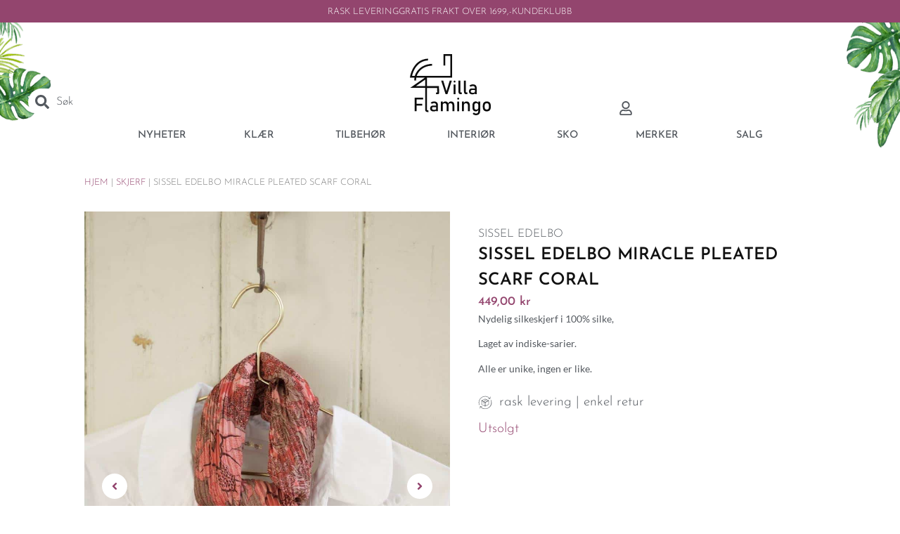

--- FILE ---
content_type: text/html; charset=UTF-8
request_url: https://villaflamingo.no/produkt/sissel-edelbo-miracle-pleated-scarf-coral/
body_size: 57543
content:
<!doctype html>
<html lang="nb-NO" prefix="og: https://ogp.me/ns#">
<head>
	<meta charset="UTF-8">
	<meta name="viewport" content="width=device-width, initial-scale=1">
	<link rel="profile" href="https://gmpg.org/xfn/11">
	<!-- Statistics script Complianz GDPR/CCPA -->
						<script data-category="functional">
							(function(w,d,s,l,i){w[l]=w[l]||[];w[l].push({'gtm.start':
		new Date().getTime(),event:'gtm.js'});var f=d.getElementsByTagName(s)[0],
	j=d.createElement(s),dl=l!='dataLayer'?'&l='+l:'';j.async=true;j.src=
	'https://www.googletagmanager.com/gtm.js?id='+i+dl;f.parentNode.insertBefore(j,f);
})(window,document,'script','dataLayer','GTM-NV2FVS34');

const revokeListeners = [];
window.addRevokeListener = (callback) => {
	revokeListeners.push(callback);
};
document.addEventListener("cmplz_revoke", function (e) {
	cmplz_set_cookie('cmplz_consent_mode', 'revoked', false );
	revokeListeners.forEach((callback) => {
		callback();
	});
});

const consentListeners = [];
/**
 * Called from GTM template to set callback to be executed when user consent is provided.
 * @param callback
 */
window.addConsentUpdateListener = (callback) => {
	consentListeners.push(callback);
};
document.addEventListener("cmplz_fire_categories", function (e) {
	var consentedCategories = e.detail.categories;
	const consent = {
		'security_storage': "granted",
		'functionality_storage': "granted",
		'personalization_storage':  cmplz_in_array( 'preferences', consentedCategories ) ? 'granted' : 'denied',
		'analytics_storage':  cmplz_in_array( 'statistics', consentedCategories ) ? 'granted' : 'denied',
		'ad_storage': cmplz_in_array( 'marketing', consentedCategories ) ? 'granted' : 'denied',
		'ad_user_data': cmplz_in_array( 'marketing', consentedCategories ) ? 'granted' : 'denied',
		'ad_personalization': cmplz_in_array( 'marketing', consentedCategories ) ? 'granted' : 'denied',
	};

	//don't use automatic prefixing, as the TM template needs to be sure it's cmplz_.
	let consented = [];
	for (const [key, value] of Object.entries(consent)) {
		if (value === 'granted') {
			consented.push(key);
		}
	}
	cmplz_set_cookie('cmplz_consent_mode', consented.join(','), false );
	consentListeners.forEach((callback) => {
		callback(consent);
	});
});
						</script>
<!-- Search Engine Optimization by Rank Math PRO - https://rankmath.com/ -->
<title>Sissel Edelbo Miracle Pleated Scarf Coral | Villa Flamingo</title>
<meta name="description" content="Nydelig silkeskjerf i 100% silke, Laget av indiske-sarier. Alle er unike, ingen er like."/>
<meta name="robots" content="follow, index, max-snippet:-1, max-video-preview:-1, max-image-preview:large"/>
<link rel="canonical" href="https://villaflamingo.no/produkt/sissel-edelbo-miracle-pleated-scarf-coral/" />
<meta property="og:locale" content="nb_NO" />
<meta property="og:type" content="product" />
<meta property="og:title" content="Sissel Edelbo Miracle Pleated Scarf Coral | Villa Flamingo" />
<meta property="og:description" content="Nydelig silkeskjerf i 100% silke, Laget av indiske-sarier. Alle er unike, ingen er like." />
<meta property="og:url" content="https://villaflamingo.no/produkt/sissel-edelbo-miracle-pleated-scarf-coral/" />
<meta property="og:site_name" content="Villa Flamingo" />
<meta property="og:updated_time" content="2025-12-05T03:30:21+01:00" />
<meta property="og:image" content="https://villaflamingo.no/wp-admin/admin-ajax.php?action=rank_math_overlay_thumb&id=96608&type=villa-flamingo&hash=3fcc7031af96bbedb617ab47505f1b9d" />
<meta property="og:image:secure_url" content="https://villaflamingo.no/wp-admin/admin-ajax.php?action=rank_math_overlay_thumb&id=96608&type=villa-flamingo&hash=3fcc7031af96bbedb617ab47505f1b9d" />
<meta property="og:image:width" content="998" />
<meta property="og:image:height" content="1500" />
<meta property="og:image:alt" content="Sissel Edelbo Miracle Pleated Scarf Coral" />
<meta property="og:image:type" content="image/jpeg" />
<meta property="product:brand" content="SISSEL EDELBO" />
<meta property="product:price:amount" content="449" />
<meta property="product:price:currency" content="NOK" />
<meta property="product:retailer_item_id" content="8593" />
<meta name="twitter:card" content="summary_large_image" />
<meta name="twitter:title" content="Sissel Edelbo Miracle Pleated Scarf Coral | Villa Flamingo" />
<meta name="twitter:description" content="Nydelig silkeskjerf i 100% silke, Laget av indiske-sarier. Alle er unike, ingen er like." />
<meta name="twitter:image" content="https://villaflamingo.no/wp-admin/admin-ajax.php?action=rank_math_overlay_thumb&id=96608&type=villa-flamingo&hash=3fcc7031af96bbedb617ab47505f1b9d" />
<meta name="twitter:label1" content="Price" />
<meta name="twitter:data1" content="449,00&nbsp;&#107;&#114;" />
<meta name="twitter:label2" content="Availability" />
<meta name="twitter:data2" content="Utsolgt" />
<script type="application/ld+json" class="rank-math-schema-pro">{"@context":"https://schema.org","@graph":[{"@type":"Place","@id":"https://villaflamingo.no/#place","address":{"@type":"PostalAddress","streetAddress":"Storgaten 38","addressLocality":"T\u00f8nsberg","addressRegion":"Vestfold","postalCode":"3126"}},{"@type":"Organization","@id":"https://villaflamingo.no/#organization","name":"Villa Flamingo","url":"https://villaflamingo.no","sameAs":["https://www.facebook.com/people/Villa-Flamingo/100063943779445/"],"address":{"@type":"PostalAddress","streetAddress":"Storgaten 38","addressLocality":"T\u00f8nsberg","addressRegion":"Vestfold","postalCode":"3126"},"logo":{"@type":"ImageObject","@id":"https://villaflamingo.no/#logo","url":"https://villaflamingo.no/wp-content/uploads/2024/03/ForWeb.png","contentUrl":"https://villaflamingo.no/wp-content/uploads/2024/03/ForWeb.png","caption":"Villa Flamingo","inLanguage":"nb-NO","width":"2147","height":"1581"},"contactPoint":[{"@type":"ContactPoint","telephone":"+47 93 89 31 37","contactType":"customer support"}],"location":{"@id":"https://villaflamingo.no/#place"}},{"@type":"WebSite","@id":"https://villaflamingo.no/#website","url":"https://villaflamingo.no","name":"Villa Flamingo","publisher":{"@id":"https://villaflamingo.no/#organization"},"inLanguage":"nb-NO"},{"@type":"ImageObject","@id":"https://villaflamingo.no/wp-content/uploads/2025/12/sissel_edelbo_miracle_pleated_scarf_coral_mi_8593_mi_.jpg","url":"https://villaflamingo.no/wp-content/uploads/2025/12/sissel_edelbo_miracle_pleated_scarf_coral_mi_8593_mi_.jpg","width":"998","height":"1500","caption":"Sissel Edelbo Miracle Pleated Scarf Coral","inLanguage":"nb-NO"},{"@type":"BreadcrumbList","@id":"https://villaflamingo.no/produkt/sissel-edelbo-miracle-pleated-scarf-coral/#breadcrumb","itemListElement":[{"@type":"ListItem","position":"1","item":{"@id":"https://villaflamingo.no","name":"Hjem"}},{"@type":"ListItem","position":"2","item":{"@id":"https://villaflamingo.no/produktkategori/tilbehor/skjerf/","name":"Skjerf"}},{"@type":"ListItem","position":"3","item":{"@id":"https://villaflamingo.no/produkt/sissel-edelbo-miracle-pleated-scarf-coral/","name":"Sissel Edelbo Miracle Pleated Scarf Coral"}}]},{"@type":"ItemPage","@id":"https://villaflamingo.no/produkt/sissel-edelbo-miracle-pleated-scarf-coral/#webpage","url":"https://villaflamingo.no/produkt/sissel-edelbo-miracle-pleated-scarf-coral/","name":"Sissel Edelbo Miracle Pleated Scarf Coral | Villa Flamingo","datePublished":"2024-01-15T11:18:51+01:00","dateModified":"2025-12-05T03:30:21+01:00","isPartOf":{"@id":"https://villaflamingo.no/#website"},"primaryImageOfPage":{"@id":"https://villaflamingo.no/wp-content/uploads/2025/12/sissel_edelbo_miracle_pleated_scarf_coral_mi_8593_mi_.jpg"},"inLanguage":"nb-NO","breadcrumb":{"@id":"https://villaflamingo.no/produkt/sissel-edelbo-miracle-pleated-scarf-coral/#breadcrumb"}},{"@type":"Product","brand":{"@type":"Brand","name":"SISSEL EDELBO"},"name":"Sissel Edelbo Miracle Pleated Scarf Coral | Villa Flamingo","description":"Nydelig silkeskjerf i 100% silke, Laget av indiske-sarier. Alle er unike, ingen er like.","sku":"8593","category":"Tilbeh\u00f8r &gt; Skjerf","mainEntityOfPage":{"@id":"https://villaflamingo.no/produkt/sissel-edelbo-miracle-pleated-scarf-coral/#webpage"},"image":[{"@type":"ImageObject","url":"https://villaflamingo.no/wp-content/uploads/2025/12/sissel_edelbo_miracle_pleated_scarf_coral_mi_8593_mi_.jpg","height":"1500","width":"998"},{"@type":"ImageObject","url":"https://villaflamingo.no/wp-content/uploads/2024/06/8593_iid_12097_iid_aid_8593_aid.jpg","height":"1500","width":"998"}],"offers":{"@type":"Offer","price":"449.00","priceCurrency":"NOK","priceValidUntil":"1999-12-31","availability":"http://schema.org/OutOfStock","itemCondition":"NewCondition","url":"https://villaflamingo.no/produkt/sissel-edelbo-miracle-pleated-scarf-coral/","seller":{"@type":"Organization","@id":"https://villaflamingo.no/","name":"Villa Flamingo","url":"https://villaflamingo.no","logo":"https://villaflamingo.no/wp-content/uploads/2024/03/ForWeb.png"},"priceSpecification":{"price":"449","priceCurrency":"NOK","valueAddedTaxIncluded":"true"}},"additionalProperty":[{"@type":"PropertyValue","name":"pa_produsent","value":"SISSEL EDELBO"},{"@type":"PropertyValue","name":"varenr","value":"105051"}],"@id":"https://villaflamingo.no/produkt/sissel-edelbo-miracle-pleated-scarf-coral/#richSnippet"}]}</script>
<!-- /Rank Math WordPress SEO plugin -->

<link rel='dns-prefetch' href='//capi-automation.s3.us-east-2.amazonaws.com' />
<link rel="alternate" type="application/rss+xml" title="Villa Flamingo &raquo; strøm" href="https://villaflamingo.no/feed/" />
<link rel="alternate" type="application/rss+xml" title="Villa Flamingo &raquo; kommentarstrøm" href="https://villaflamingo.no/comments/feed/" />
<link rel="alternate" type="application/rss+xml" title="Villa Flamingo &raquo; Sissel Edelbo Miracle Pleated Scarf Coral kommentarstrøm" href="https://villaflamingo.no/produkt/sissel-edelbo-miracle-pleated-scarf-coral/feed/" />
<link rel="alternate" title="oEmbed (JSON)" type="application/json+oembed" href="https://villaflamingo.no/wp-json/oembed/1.0/embed?url=https%3A%2F%2Fvillaflamingo.no%2Fprodukt%2Fsissel-edelbo-miracle-pleated-scarf-coral%2F" />
<link rel="alternate" title="oEmbed (XML)" type="text/xml+oembed" href="https://villaflamingo.no/wp-json/oembed/1.0/embed?url=https%3A%2F%2Fvillaflamingo.no%2Fprodukt%2Fsissel-edelbo-miracle-pleated-scarf-coral%2F&#038;format=xml" />
<style id='wp-img-auto-sizes-contain-inline-css'>
img:is([sizes=auto i],[sizes^="auto," i]){contain-intrinsic-size:3000px 1500px}
/*# sourceURL=wp-img-auto-sizes-contain-inline-css */
</style>
<link rel='stylesheet' id='hello-elementor-theme-style-css' href='https://villaflamingo.no/wp-content/themes/hello-elementor/assets/css/theme.css?ver=3.4.5' media='all' />
<link rel='stylesheet' id='jet-menu-hello-css' href='https://villaflamingo.no/wp-content/plugins/jet-menu/integration/themes/hello-elementor/assets/css/style.css?ver=2.4.17' media='all' />
<link rel='stylesheet' id='wp-block-library-css' href='https://villaflamingo.no/wp-includes/css/dist/block-library/style.min.css?ver=6.9' media='all' />
<style id='login-with-vipps-login-with-vipps-button-style-inline-css'>
.vipps-button .block-editor-rich-text__editable{padding:0 3px}.continue-with-vipps-wrapper.center-block .button.continue-with-vipps{margin:0 auto;width:100%}.continue-with-vipps-wrapper{display:inline-block}.continue-with-vipps-wrapper a.button.continue-with-vipps img{display:inline;height:2ex;margin:0 2px;max-width:100%;vertical-align:text-bottom}.continue-with-vipps-wrapper a.button.continue-with-vipps:hover img{opacity:.9}.continue-with-vipps-wrapper a.button.continue-with-vipps.disabled img{opacity:.7}.continue-with-vipps-wrapper a.button.continue-with-vipps{background-color:#ff5b24;border:0;border-radius:5px;box-sizing:border-box;color:#fff;cursor:pointer;display:inline-block;font-size:22px;font-weight:400;height:48px;line-height:48px;padding:0;text-align:center}.continue-with-vipps-wrapper.inline a.button.continue-with-vipps{font-size:1em;font-weight:500;height:auto;line-height:2em;padding:5px 10px 4px}.continue-with-vipps-wrapper a.button.continue-with-vipps:focus{outline:0}#continue-with-vipps-wrapper a.button.continue-with-vipps:active,.continue-with-vipps-wrapper a.button.continue-with-vipps:active{border:0}.mobilepay-background{background-color:#5a78ff!important}.vipps-background{background-color:#ff5b24!important}

/*# sourceURL=https://villaflamingo.no/wp-content/plugins/login-with-vipps/blocks/dist/login-with-vipps-button/style-index.css */
</style>
<link rel='stylesheet' id='jet-engine-frontend-css' href='https://villaflamingo.no/wp-content/plugins/jet-engine/assets/css/frontend.css?ver=3.8.0' media='all' />
<style id='global-styles-inline-css'>
:root{--wp--preset--aspect-ratio--square: 1;--wp--preset--aspect-ratio--4-3: 4/3;--wp--preset--aspect-ratio--3-4: 3/4;--wp--preset--aspect-ratio--3-2: 3/2;--wp--preset--aspect-ratio--2-3: 2/3;--wp--preset--aspect-ratio--16-9: 16/9;--wp--preset--aspect-ratio--9-16: 9/16;--wp--preset--color--black: #000000;--wp--preset--color--cyan-bluish-gray: #abb8c3;--wp--preset--color--white: #ffffff;--wp--preset--color--pale-pink: #f78da7;--wp--preset--color--vivid-red: #cf2e2e;--wp--preset--color--luminous-vivid-orange: #ff6900;--wp--preset--color--luminous-vivid-amber: #fcb900;--wp--preset--color--light-green-cyan: #7bdcb5;--wp--preset--color--vivid-green-cyan: #00d084;--wp--preset--color--pale-cyan-blue: #8ed1fc;--wp--preset--color--vivid-cyan-blue: #0693e3;--wp--preset--color--vivid-purple: #9b51e0;--wp--preset--gradient--vivid-cyan-blue-to-vivid-purple: linear-gradient(135deg,rgb(6,147,227) 0%,rgb(155,81,224) 100%);--wp--preset--gradient--light-green-cyan-to-vivid-green-cyan: linear-gradient(135deg,rgb(122,220,180) 0%,rgb(0,208,130) 100%);--wp--preset--gradient--luminous-vivid-amber-to-luminous-vivid-orange: linear-gradient(135deg,rgb(252,185,0) 0%,rgb(255,105,0) 100%);--wp--preset--gradient--luminous-vivid-orange-to-vivid-red: linear-gradient(135deg,rgb(255,105,0) 0%,rgb(207,46,46) 100%);--wp--preset--gradient--very-light-gray-to-cyan-bluish-gray: linear-gradient(135deg,rgb(238,238,238) 0%,rgb(169,184,195) 100%);--wp--preset--gradient--cool-to-warm-spectrum: linear-gradient(135deg,rgb(74,234,220) 0%,rgb(151,120,209) 20%,rgb(207,42,186) 40%,rgb(238,44,130) 60%,rgb(251,105,98) 80%,rgb(254,248,76) 100%);--wp--preset--gradient--blush-light-purple: linear-gradient(135deg,rgb(255,206,236) 0%,rgb(152,150,240) 100%);--wp--preset--gradient--blush-bordeaux: linear-gradient(135deg,rgb(254,205,165) 0%,rgb(254,45,45) 50%,rgb(107,0,62) 100%);--wp--preset--gradient--luminous-dusk: linear-gradient(135deg,rgb(255,203,112) 0%,rgb(199,81,192) 50%,rgb(65,88,208) 100%);--wp--preset--gradient--pale-ocean: linear-gradient(135deg,rgb(255,245,203) 0%,rgb(182,227,212) 50%,rgb(51,167,181) 100%);--wp--preset--gradient--electric-grass: linear-gradient(135deg,rgb(202,248,128) 0%,rgb(113,206,126) 100%);--wp--preset--gradient--midnight: linear-gradient(135deg,rgb(2,3,129) 0%,rgb(40,116,252) 100%);--wp--preset--font-size--small: 13px;--wp--preset--font-size--medium: 20px;--wp--preset--font-size--large: 36px;--wp--preset--font-size--x-large: 42px;--wp--preset--spacing--20: 0.44rem;--wp--preset--spacing--30: 0.67rem;--wp--preset--spacing--40: 1rem;--wp--preset--spacing--50: 1.5rem;--wp--preset--spacing--60: 2.25rem;--wp--preset--spacing--70: 3.38rem;--wp--preset--spacing--80: 5.06rem;--wp--preset--shadow--natural: 6px 6px 9px rgba(0, 0, 0, 0.2);--wp--preset--shadow--deep: 12px 12px 50px rgba(0, 0, 0, 0.4);--wp--preset--shadow--sharp: 6px 6px 0px rgba(0, 0, 0, 0.2);--wp--preset--shadow--outlined: 6px 6px 0px -3px rgb(255, 255, 255), 6px 6px rgb(0, 0, 0);--wp--preset--shadow--crisp: 6px 6px 0px rgb(0, 0, 0);}:root { --wp--style--global--content-size: 800px;--wp--style--global--wide-size: 1200px; }:where(body) { margin: 0; }.wp-site-blocks > .alignleft { float: left; margin-right: 2em; }.wp-site-blocks > .alignright { float: right; margin-left: 2em; }.wp-site-blocks > .aligncenter { justify-content: center; margin-left: auto; margin-right: auto; }:where(.wp-site-blocks) > * { margin-block-start: 24px; margin-block-end: 0; }:where(.wp-site-blocks) > :first-child { margin-block-start: 0; }:where(.wp-site-blocks) > :last-child { margin-block-end: 0; }:root { --wp--style--block-gap: 24px; }:root :where(.is-layout-flow) > :first-child{margin-block-start: 0;}:root :where(.is-layout-flow) > :last-child{margin-block-end: 0;}:root :where(.is-layout-flow) > *{margin-block-start: 24px;margin-block-end: 0;}:root :where(.is-layout-constrained) > :first-child{margin-block-start: 0;}:root :where(.is-layout-constrained) > :last-child{margin-block-end: 0;}:root :where(.is-layout-constrained) > *{margin-block-start: 24px;margin-block-end: 0;}:root :where(.is-layout-flex){gap: 24px;}:root :where(.is-layout-grid){gap: 24px;}.is-layout-flow > .alignleft{float: left;margin-inline-start: 0;margin-inline-end: 2em;}.is-layout-flow > .alignright{float: right;margin-inline-start: 2em;margin-inline-end: 0;}.is-layout-flow > .aligncenter{margin-left: auto !important;margin-right: auto !important;}.is-layout-constrained > .alignleft{float: left;margin-inline-start: 0;margin-inline-end: 2em;}.is-layout-constrained > .alignright{float: right;margin-inline-start: 2em;margin-inline-end: 0;}.is-layout-constrained > .aligncenter{margin-left: auto !important;margin-right: auto !important;}.is-layout-constrained > :where(:not(.alignleft):not(.alignright):not(.alignfull)){max-width: var(--wp--style--global--content-size);margin-left: auto !important;margin-right: auto !important;}.is-layout-constrained > .alignwide{max-width: var(--wp--style--global--wide-size);}body .is-layout-flex{display: flex;}.is-layout-flex{flex-wrap: wrap;align-items: center;}.is-layout-flex > :is(*, div){margin: 0;}body .is-layout-grid{display: grid;}.is-layout-grid > :is(*, div){margin: 0;}body{padding-top: 0px;padding-right: 0px;padding-bottom: 0px;padding-left: 0px;}a:where(:not(.wp-element-button)){text-decoration: underline;}:root :where(.wp-element-button, .wp-block-button__link){background-color: #32373c;border-width: 0;color: #fff;font-family: inherit;font-size: inherit;font-style: inherit;font-weight: inherit;letter-spacing: inherit;line-height: inherit;padding-top: calc(0.667em + 2px);padding-right: calc(1.333em + 2px);padding-bottom: calc(0.667em + 2px);padding-left: calc(1.333em + 2px);text-decoration: none;text-transform: inherit;}.has-black-color{color: var(--wp--preset--color--black) !important;}.has-cyan-bluish-gray-color{color: var(--wp--preset--color--cyan-bluish-gray) !important;}.has-white-color{color: var(--wp--preset--color--white) !important;}.has-pale-pink-color{color: var(--wp--preset--color--pale-pink) !important;}.has-vivid-red-color{color: var(--wp--preset--color--vivid-red) !important;}.has-luminous-vivid-orange-color{color: var(--wp--preset--color--luminous-vivid-orange) !important;}.has-luminous-vivid-amber-color{color: var(--wp--preset--color--luminous-vivid-amber) !important;}.has-light-green-cyan-color{color: var(--wp--preset--color--light-green-cyan) !important;}.has-vivid-green-cyan-color{color: var(--wp--preset--color--vivid-green-cyan) !important;}.has-pale-cyan-blue-color{color: var(--wp--preset--color--pale-cyan-blue) !important;}.has-vivid-cyan-blue-color{color: var(--wp--preset--color--vivid-cyan-blue) !important;}.has-vivid-purple-color{color: var(--wp--preset--color--vivid-purple) !important;}.has-black-background-color{background-color: var(--wp--preset--color--black) !important;}.has-cyan-bluish-gray-background-color{background-color: var(--wp--preset--color--cyan-bluish-gray) !important;}.has-white-background-color{background-color: var(--wp--preset--color--white) !important;}.has-pale-pink-background-color{background-color: var(--wp--preset--color--pale-pink) !important;}.has-vivid-red-background-color{background-color: var(--wp--preset--color--vivid-red) !important;}.has-luminous-vivid-orange-background-color{background-color: var(--wp--preset--color--luminous-vivid-orange) !important;}.has-luminous-vivid-amber-background-color{background-color: var(--wp--preset--color--luminous-vivid-amber) !important;}.has-light-green-cyan-background-color{background-color: var(--wp--preset--color--light-green-cyan) !important;}.has-vivid-green-cyan-background-color{background-color: var(--wp--preset--color--vivid-green-cyan) !important;}.has-pale-cyan-blue-background-color{background-color: var(--wp--preset--color--pale-cyan-blue) !important;}.has-vivid-cyan-blue-background-color{background-color: var(--wp--preset--color--vivid-cyan-blue) !important;}.has-vivid-purple-background-color{background-color: var(--wp--preset--color--vivid-purple) !important;}.has-black-border-color{border-color: var(--wp--preset--color--black) !important;}.has-cyan-bluish-gray-border-color{border-color: var(--wp--preset--color--cyan-bluish-gray) !important;}.has-white-border-color{border-color: var(--wp--preset--color--white) !important;}.has-pale-pink-border-color{border-color: var(--wp--preset--color--pale-pink) !important;}.has-vivid-red-border-color{border-color: var(--wp--preset--color--vivid-red) !important;}.has-luminous-vivid-orange-border-color{border-color: var(--wp--preset--color--luminous-vivid-orange) !important;}.has-luminous-vivid-amber-border-color{border-color: var(--wp--preset--color--luminous-vivid-amber) !important;}.has-light-green-cyan-border-color{border-color: var(--wp--preset--color--light-green-cyan) !important;}.has-vivid-green-cyan-border-color{border-color: var(--wp--preset--color--vivid-green-cyan) !important;}.has-pale-cyan-blue-border-color{border-color: var(--wp--preset--color--pale-cyan-blue) !important;}.has-vivid-cyan-blue-border-color{border-color: var(--wp--preset--color--vivid-cyan-blue) !important;}.has-vivid-purple-border-color{border-color: var(--wp--preset--color--vivid-purple) !important;}.has-vivid-cyan-blue-to-vivid-purple-gradient-background{background: var(--wp--preset--gradient--vivid-cyan-blue-to-vivid-purple) !important;}.has-light-green-cyan-to-vivid-green-cyan-gradient-background{background: var(--wp--preset--gradient--light-green-cyan-to-vivid-green-cyan) !important;}.has-luminous-vivid-amber-to-luminous-vivid-orange-gradient-background{background: var(--wp--preset--gradient--luminous-vivid-amber-to-luminous-vivid-orange) !important;}.has-luminous-vivid-orange-to-vivid-red-gradient-background{background: var(--wp--preset--gradient--luminous-vivid-orange-to-vivid-red) !important;}.has-very-light-gray-to-cyan-bluish-gray-gradient-background{background: var(--wp--preset--gradient--very-light-gray-to-cyan-bluish-gray) !important;}.has-cool-to-warm-spectrum-gradient-background{background: var(--wp--preset--gradient--cool-to-warm-spectrum) !important;}.has-blush-light-purple-gradient-background{background: var(--wp--preset--gradient--blush-light-purple) !important;}.has-blush-bordeaux-gradient-background{background: var(--wp--preset--gradient--blush-bordeaux) !important;}.has-luminous-dusk-gradient-background{background: var(--wp--preset--gradient--luminous-dusk) !important;}.has-pale-ocean-gradient-background{background: var(--wp--preset--gradient--pale-ocean) !important;}.has-electric-grass-gradient-background{background: var(--wp--preset--gradient--electric-grass) !important;}.has-midnight-gradient-background{background: var(--wp--preset--gradient--midnight) !important;}.has-small-font-size{font-size: var(--wp--preset--font-size--small) !important;}.has-medium-font-size{font-size: var(--wp--preset--font-size--medium) !important;}.has-large-font-size{font-size: var(--wp--preset--font-size--large) !important;}.has-x-large-font-size{font-size: var(--wp--preset--font-size--x-large) !important;}
:root :where(.wp-block-pullquote){font-size: 1.5em;line-height: 1.6;}
/*# sourceURL=global-styles-inline-css */
</style>
<link rel='stylesheet' id='photoswipe-css' href='https://villaflamingo.no/wp-content/plugins/woocommerce/assets/css/photoswipe/photoswipe.min.css?ver=10.3.7' media='all' />
<link rel='stylesheet' id='photoswipe-default-skin-css' href='https://villaflamingo.no/wp-content/plugins/woocommerce/assets/css/photoswipe/default-skin/default-skin.min.css?ver=10.3.7' media='all' />
<link rel='stylesheet' id='woocommerce-layout-css' href='https://villaflamingo.no/wp-content/plugins/woocommerce/assets/css/woocommerce-layout.css?ver=10.3.7' media='all' />
<link rel='stylesheet' id='woocommerce-smallscreen-css' href='https://villaflamingo.no/wp-content/plugins/woocommerce/assets/css/woocommerce-smallscreen.css?ver=10.3.7' media='only screen and (max-width: 768px)' />
<link rel='stylesheet' id='woocommerce-general-css' href='https://villaflamingo.no/wp-content/plugins/woocommerce/assets/css/woocommerce.css?ver=10.3.7' media='all' />
<style id='woocommerce-inline-inline-css'>
.woocommerce form .form-row .required { visibility: visible; }
/*# sourceURL=woocommerce-inline-inline-css */
</style>
<link rel='stylesheet' id='cmplz-general-css' href='https://villaflamingo.no/wp-content/plugins/complianz-gdpr-premium/assets/css/cookieblocker.min.css?ver=1762519577' media='all' />
<link rel='stylesheet' id='brands-styles-css' href='https://villaflamingo.no/wp-content/plugins/woocommerce/assets/css/brands.css?ver=10.3.7' media='all' />
<link rel='stylesheet' id='hello-elementor-css' href='https://villaflamingo.no/wp-content/themes/hello-elementor/assets/css/reset.css?ver=3.4.5' media='all' />
<link rel='stylesheet' id='hello-elementor-header-footer-css' href='https://villaflamingo.no/wp-content/themes/hello-elementor/assets/css/header-footer.css?ver=3.4.5' media='all' />
<link rel='stylesheet' id='elementor-frontend-css' href='https://villaflamingo.no/wp-content/plugins/elementor/assets/css/frontend.min.css?ver=3.33.3' media='all' />
<link rel='stylesheet' id='elementor-post-18-css' href='https://villaflamingo.no/wp-content/uploads/elementor/css/post-18.css?ver=1767170035' media='all' />
<link rel='stylesheet' id='jet-menu-public-styles-css' href='https://villaflamingo.no/wp-content/plugins/jet-menu/assets/public/css/public.css?ver=2.4.17' media='all' />
<link rel='stylesheet' id='elementor-post-64536-css' href='https://villaflamingo.no/wp-content/uploads/elementor/css/post-64536.css?ver=1767170120' media='all' />
<link rel='stylesheet' id='elementor-post-52615-css' href='https://villaflamingo.no/wp-content/uploads/elementor/css/post-52615.css?ver=1767170035' media='all' />
<link rel='stylesheet' id='jet-woo-builder-css' href='https://villaflamingo.no/wp-content/plugins/jet-woo-builder/assets/css/frontend.css?ver=2.2.3' media='all' />
<style id='jet-woo-builder-inline-css'>
@font-face {
				font-family: "WooCommerce";
				font-weight: normal;
				font-style: normal;
				src: url("https://villaflamingo.no/wp-content/plugins/woocommerce/assets/fonts/WooCommerce.eot");
				src: url("https://villaflamingo.no/wp-content/plugins/woocommerce/assets/fonts/WooCommerce.eot?#iefix") format("embedded-opentype"),
					 url("https://villaflamingo.no/wp-content/plugins/woocommerce/assets/fonts/WooCommerce.woff") format("woff"),
					 url("https://villaflamingo.no/wp-content/plugins/woocommerce/assets/fonts/WooCommerce.ttf") format("truetype"),
					 url("https://villaflamingo.no/wp-content/plugins/woocommerce/assets/fonts/WooCommerce.svg#WooCommerce") format("svg");
			}
/*# sourceURL=jet-woo-builder-inline-css */
</style>
<link rel='stylesheet' id='swiper-css' href='https://villaflamingo.no/wp-content/plugins/elementor/assets/lib/swiper/v8/css/swiper.min.css?ver=8.4.5' media='all' />
<link rel='stylesheet' id='e-swiper-css' href='https://villaflamingo.no/wp-content/plugins/elementor/assets/css/conditionals/e-swiper.min.css?ver=3.33.3' media='all' />
<link rel='stylesheet' id='jet-woo-builder-frontend-font-css' href='https://villaflamingo.no/wp-content/plugins/jet-woo-builder/assets/css/lib/jetwoobuilder-frontend-font/css/jetwoobuilder-frontend-font.css?ver=2.2.3' media='all' />
<link rel='stylesheet' id='widget-icon-list-css' href='https://villaflamingo.no/wp-content/plugins/elementor/assets/css/widget-icon-list.min.css?ver=3.33.3' media='all' />
<link rel='stylesheet' id='widget-image-css' href='https://villaflamingo.no/wp-content/plugins/elementor/assets/css/widget-image.min.css?ver=3.33.3' media='all' />
<link rel='stylesheet' id='widget-heading-css' href='https://villaflamingo.no/wp-content/plugins/elementor/assets/css/widget-heading.min.css?ver=3.33.3' media='all' />
<link rel='stylesheet' id='widget-nav-menu-css' href='https://villaflamingo.no/wp-content/plugins/elementor-pro/assets/css/widget-nav-menu.min.css?ver=3.33.2' media='all' />
<link rel='stylesheet' id='widget-mega-menu-css' href='https://villaflamingo.no/wp-content/plugins/elementor-pro/assets/css/widget-mega-menu.min.css?ver=3.33.2' media='all' />
<link rel='stylesheet' id='widget-divider-css' href='https://villaflamingo.no/wp-content/plugins/elementor/assets/css/widget-divider.min.css?ver=3.33.3' media='all' />
<link rel='stylesheet' id='widget-social-icons-css' href='https://villaflamingo.no/wp-content/plugins/elementor/assets/css/widget-social-icons.min.css?ver=3.33.3' media='all' />
<link rel='stylesheet' id='e-apple-webkit-css' href='https://villaflamingo.no/wp-content/plugins/elementor/assets/css/conditionals/apple-webkit.min.css?ver=3.33.3' media='all' />
<link rel='stylesheet' id='e-popup-css' href='https://villaflamingo.no/wp-content/plugins/elementor-pro/assets/css/conditionals/popup.min.css?ver=3.33.2' media='all' />
<link rel='stylesheet' id='jet-blocks-css' href='https://villaflamingo.no/wp-content/uploads/elementor/css/custom-jet-blocks.css?ver=1.3.21' media='all' />
<link rel='stylesheet' id='jet-tabs-frontend-css' href='https://villaflamingo.no/wp-content/plugins/jet-tabs/assets/css/jet-tabs-frontend.css?ver=2.2.12' media='all' />
<link rel='stylesheet' id='elementor-post-70-css' href='https://villaflamingo.no/wp-content/uploads/elementor/css/post-70.css?ver=1767170036' media='all' />
<link rel='stylesheet' id='elementor-post-81-css' href='https://villaflamingo.no/wp-content/uploads/elementor/css/post-81.css?ver=1767170036' media='all' />
<link rel='stylesheet' id='elementor-post-45563-css' href='https://villaflamingo.no/wp-content/uploads/elementor/css/post-45563.css?ver=1767170036' media='all' />
<link rel='stylesheet' id='login-with-vipps-css' href='https://villaflamingo.no/wp-content/plugins/login-with-vipps/css/login-with-vipps.css?ver=1735799442' media='all' />
<style id='login-with-vipps-inline-css'>
.woocommerce-MyAccount-navigation ul li.woocommerce-MyAccount-navigation-link--vipps a::before { background-image: url('https://villaflamingo.no/wp-content/plugins/login-with-vipps/img/vmp-logo.png'); }
/*# sourceURL=login-with-vipps-inline-css */
</style>
<link rel='stylesheet' id='vipps-gw-css' href='https://villaflamingo.no/wp-content/plugins/woo-vipps/payment/css/vipps.css?ver=1764936283' media='all' />
<link rel='stylesheet' id='jquery-chosen-css' href='https://villaflamingo.no/wp-content/plugins/jet-search/assets/lib/chosen/chosen.min.css?ver=1.8.7' media='all' />
<link rel='stylesheet' id='jet-search-css' href='https://villaflamingo.no/wp-content/plugins/jet-search/assets/css/jet-search.css?ver=3.5.16' media='all' />
<link rel='stylesheet' id='diller-loyalty-css' href='https://villaflamingo.no/wp-content/plugins/diller-loyalty/assets/css/diller-loyalty-bundle-public.css?ver=2.5.0' media='all' />
<style id='diller-store-styles-inline-css'>
:root{--diller-buttons-background-color: #925673; --diller-buttons-background-color-hover: #a8788f; --diller-membership_progress_bar-background-color: #925673;}
/*# sourceURL=diller-store-styles-inline-css */
</style>
<link rel='stylesheet' id='elementor-gf-local-roboto-css' href='https://villaflamingo.no/wp-content/uploads/elementor/google-fonts/css/roboto.css?ver=1756888428' media='all' />
<link rel='stylesheet' id='elementor-gf-local-robotoslab-css' href='https://villaflamingo.no/wp-content/uploads/elementor/google-fonts/css/robotoslab.css?ver=1756888431' media='all' />
<link rel='stylesheet' id='elementor-gf-local-josefinsans-css' href='https://villaflamingo.no/wp-content/uploads/elementor/google-fonts/css/josefinsans.css?ver=1756888432' media='all' />
<link rel='stylesheet' id='elementor-gf-local-lato-css' href='https://villaflamingo.no/wp-content/uploads/elementor/google-fonts/css/lato.css?ver=1756888433' media='all' />
<script src="https://villaflamingo.no/wp-includes/js/jquery/jquery.min.js?ver=3.7.1" id="jquery-core-js"></script>
<script src="https://villaflamingo.no/wp-includes/js/jquery/jquery-migrate.min.js?ver=3.4.1" id="jquery-migrate-js"></script>
<script src="https://villaflamingo.no/wp-includes/js/imagesloaded.min.js?ver=6.9" id="imagesLoaded-js"></script>
<script src="https://villaflamingo.no/wp-content/plugins/woocommerce/assets/js/jquery-blockui/jquery.blockUI.min.js?ver=2.7.0-wc.10.3.7" id="wc-jquery-blockui-js" defer data-wp-strategy="defer"></script>
<script id="wc-add-to-cart-js-extra">
var wc_add_to_cart_params = {"ajax_url":"/wp-admin/admin-ajax.php","wc_ajax_url":"/?wc-ajax=%%endpoint%%","i18n_view_cart":"Vis handlekurv","cart_url":"https://villaflamingo.no/handlekurv/","is_cart":"","cart_redirect_after_add":"no"};
//# sourceURL=wc-add-to-cart-js-extra
</script>
<script src="https://villaflamingo.no/wp-content/plugins/woocommerce/assets/js/frontend/add-to-cart.min.js?ver=10.3.7" id="wc-add-to-cart-js" defer data-wp-strategy="defer"></script>
<script src="https://villaflamingo.no/wp-content/plugins/woocommerce/assets/js/zoom/jquery.zoom.min.js?ver=1.7.21-wc.10.3.7" id="wc-zoom-js" defer data-wp-strategy="defer"></script>
<script src="https://villaflamingo.no/wp-content/plugins/woocommerce/assets/js/flexslider/jquery.flexslider.min.js?ver=2.7.2-wc.10.3.7" id="wc-flexslider-js" defer data-wp-strategy="defer"></script>
<script src="https://villaflamingo.no/wp-content/plugins/woocommerce/assets/js/photoswipe/photoswipe.min.js?ver=4.1.1-wc.10.3.7" id="wc-photoswipe-js" defer data-wp-strategy="defer"></script>
<script src="https://villaflamingo.no/wp-content/plugins/woocommerce/assets/js/photoswipe/photoswipe-ui-default.min.js?ver=4.1.1-wc.10.3.7" id="wc-photoswipe-ui-default-js" defer data-wp-strategy="defer"></script>
<script id="wc-single-product-js-extra">
var wc_single_product_params = {"i18n_required_rating_text":"Vennligst velg en vurdering","i18n_rating_options":["1 av 5 stjerner","2 av 5 stjerner","3 av 5 stjerner","4 av 5 stjerner","5 av 5 stjerner"],"i18n_product_gallery_trigger_text":"Se bildegalleri i fullskjerm","review_rating_required":"yes","flexslider":{"rtl":false,"animation":"slide","smoothHeight":true,"directionNav":false,"controlNav":"thumbnails","slideshow":false,"animationSpeed":500,"animationLoop":false,"allowOneSlide":false},"zoom_enabled":"1","zoom_options":[],"photoswipe_enabled":"1","photoswipe_options":{"shareEl":false,"closeOnScroll":false,"history":false,"hideAnimationDuration":0,"showAnimationDuration":0},"flexslider_enabled":"1"};
//# sourceURL=wc-single-product-js-extra
</script>
<script src="https://villaflamingo.no/wp-content/plugins/woocommerce/assets/js/frontend/single-product.min.js?ver=10.3.7" id="wc-single-product-js" defer data-wp-strategy="defer"></script>
<script src="https://villaflamingo.no/wp-content/plugins/woocommerce/assets/js/js-cookie/js.cookie.min.js?ver=2.1.4-wc.10.3.7" id="wc-js-cookie-js" defer data-wp-strategy="defer"></script>
<script id="woocommerce-js-extra">
var woocommerce_params = {"ajax_url":"/wp-admin/admin-ajax.php","wc_ajax_url":"/?wc-ajax=%%endpoint%%","i18n_password_show":"Vis passord","i18n_password_hide":"Skjul passord"};
//# sourceURL=woocommerce-js-extra
</script>
<script src="https://villaflamingo.no/wp-content/plugins/woocommerce/assets/js/frontend/woocommerce.min.js?ver=10.3.7" id="woocommerce-js" defer data-wp-strategy="defer"></script>
<script id="wc-cart-fragments-js-extra">
var wc_cart_fragments_params = {"ajax_url":"/wp-admin/admin-ajax.php","wc_ajax_url":"/?wc-ajax=%%endpoint%%","cart_hash_key":"wc_cart_hash_84431fa50ed7a5f5aa3788866de7483f","fragment_name":"wc_fragments_84431fa50ed7a5f5aa3788866de7483f","request_timeout":"5000"};
//# sourceURL=wc-cart-fragments-js-extra
</script>
<script src="https://villaflamingo.no/wp-content/plugins/woocommerce/assets/js/frontend/cart-fragments.min.js?ver=10.3.7" id="wc-cart-fragments-js" defer data-wp-strategy="defer"></script>
<link rel="https://api.w.org/" href="https://villaflamingo.no/wp-json/" /><link rel="alternate" title="JSON" type="application/json" href="https://villaflamingo.no/wp-json/wp/v2/product/4595" /><link rel="EditURI" type="application/rsd+xml" title="RSD" href="https://villaflamingo.no/xmlrpc.php?rsd" />
<meta name="generator" content="WordPress 6.9" />
<link rel='shortlink' href='https://villaflamingo.no/?p=4595' />
			<style>.cmplz-hidden {
					display: none !important;
				}</style><meta name="description" content="Nydelig silkeskjerf i 100% silke,

Laget av indiske-sarier.

Alle er unike, ingen er like.">
	<noscript><style>.woocommerce-product-gallery{ opacity: 1 !important; }</style></noscript>
	<meta name="generator" content="Elementor 3.33.3; features: e_font_icon_svg, additional_custom_breakpoints; settings: css_print_method-external, google_font-enabled, font_display-swap">
<!-- Hotjar Tracking Code for VillaFlamingo -->
<script>
    (function(h,o,t,j,a,r){
        h.hj=h.hj||function(){(h.hj.q=h.hj.q||[]).push(arguments)};
        h._hjSettings={hjid:5330004,hjsv:6};
        a=o.getElementsByTagName('head')[0];
        r=o.createElement('script');r.async=1;
        r.src=t+h._hjSettings.hjid+j+h._hjSettings.hjsv;
        a.appendChild(r);
    })(window,document,'https://static.hotjar.com/c/hotjar-','.js?sv=');
</script>
<style> a[href="https://villaflamingo.no/vipps_checkout/"] { -webkit-touch-callout: none;  } </style>
			<script data-service="facebook" data-category="marketing"  type="text/plain">
				!function(f,b,e,v,n,t,s){if(f.fbq)return;n=f.fbq=function(){n.callMethod?
					n.callMethod.apply(n,arguments):n.queue.push(arguments)};if(!f._fbq)f._fbq=n;
					n.push=n;n.loaded=!0;n.version='2.0';n.queue=[];t=b.createElement(e);t.async=!0;
					t.src=v;s=b.getElementsByTagName(e)[0];s.parentNode.insertBefore(t,s)}(window,
					document,'script','https://connect.facebook.net/en_US/fbevents.js');
			</script>
			<!-- WooCommerce Facebook Integration Begin -->
			<script data-service="facebook" data-category="marketing"  type="text/plain">

				fbq('init', '844490967440843', {}, {
    "agent": "woocommerce_6-10.3.7-3.5.14"
});

				document.addEventListener( 'DOMContentLoaded', function() {
					// Insert placeholder for events injected when a product is added to the cart through AJAX.
					document.body.insertAdjacentHTML( 'beforeend', '<div class=\"wc-facebook-pixel-event-placeholder\"></div>' );
				}, false );

			</script>
			<!-- WooCommerce Facebook Integration End -->
						<style>
				.e-con.e-parent:nth-of-type(n+4):not(.e-lazyloaded):not(.e-no-lazyload),
				.e-con.e-parent:nth-of-type(n+4):not(.e-lazyloaded):not(.e-no-lazyload) * {
					background-image: none !important;
				}
				@media screen and (max-height: 1024px) {
					.e-con.e-parent:nth-of-type(n+3):not(.e-lazyloaded):not(.e-no-lazyload),
					.e-con.e-parent:nth-of-type(n+3):not(.e-lazyloaded):not(.e-no-lazyload) * {
						background-image: none !important;
					}
				}
				@media screen and (max-height: 640px) {
					.e-con.e-parent:nth-of-type(n+2):not(.e-lazyloaded):not(.e-no-lazyload),
					.e-con.e-parent:nth-of-type(n+2):not(.e-lazyloaded):not(.e-no-lazyload) * {
						background-image: none !important;
					}
				}
			</style>
			<link rel="icon" href="https://villaflamingo.no/wp-content/uploads/2023/12/Favicon-pink.svg" sizes="32x32" />
<link rel="icon" href="https://villaflamingo.no/wp-content/uploads/2023/12/Favicon-pink.svg" sizes="192x192" />
<link rel="apple-touch-icon" href="https://villaflamingo.no/wp-content/uploads/2023/12/Favicon-pink.svg" />
<meta name="msapplication-TileImage" content="https://villaflamingo.no/wp-content/uploads/2023/12/Favicon-pink.svg" />
<meta name="generator" content="WP Rocket 3.20.1.2" data-wpr-features="wpr_preload_links wpr_host_fonts_locally wpr_desktop" /></head>
<body data-cmplz=1 class="wp-singular product-template-default single single-product postid-4595 wp-custom-logo wp-embed-responsive wp-theme-hello-elementor theme-hello-elementor woocommerce woocommerce-page woocommerce-no-js hello-elementor-default jet-mega-menu-location elementor-default elementor-kit-18 18">


<a class="skip-link screen-reader-text" href="#content">Skip to content</a>

		<header data-rocket-location-hash="0fb29b839a41894e7fa0917b0a63c6e9" data-elementor-type="header" data-elementor-id="70" class="elementor elementor-70 elementor-location-header" data-elementor-post-type="elementor_library">
			<div class="elementor-element elementor-element-6ca79b2 elementor-hidden-mobile elementor-hidden-tablet e-flex e-con-boxed e-con e-parent" data-id="6ca79b2" data-element_type="container" data-settings="{&quot;background_background&quot;:&quot;classic&quot;,&quot;jet_parallax_layout_list&quot;:[]}">
					<div data-rocket-location-hash="da3b654b339ed49f0234db69a353a170" class="e-con-inner">
				<div class="elementor-element elementor-element-4c7ceea elementor-icon-list--layout-inline elementor-list-item-link-full_width elementor-widget elementor-widget-icon-list" data-id="4c7ceea" data-element_type="widget" data-widget_type="icon-list.default">
				<div class="elementor-widget-container">
							<ul class="elementor-icon-list-items elementor-inline-items">
							<li class="elementor-icon-list-item elementor-inline-item">
										<span class="elementor-icon-list-text">Rask levering</span>
									</li>
								<li class="elementor-icon-list-item elementor-inline-item">
										<span class="elementor-icon-list-text">GRATIS frakt over 1699,-</span>
									</li>
								<li class="elementor-icon-list-item elementor-inline-item">
											<a href="https://villaflamingo.no/innmelding-kundeklubb/">

											<span class="elementor-icon-list-text">Kundeklubb</span>
											</a>
									</li>
						</ul>
						</div>
				</div>
					</div>
				</div>
		<div class="elementor-element elementor-element-155b899 elementor-hidden-tablet elementor-hidden-mobile e-flex e-con-boxed e-con e-parent" data-id="155b899" data-element_type="container" data-settings="{&quot;background_background&quot;:&quot;classic&quot;,&quot;jet_parallax_layout_list&quot;:[]}">
					<div data-rocket-location-hash="db09287dc3941bcac9abe956715ef14a" class="e-con-inner">
		<div class="elementor-element elementor-element-4d20686 e-flex e-con-boxed e-con e-child" data-id="4d20686" data-element_type="container" data-settings="{&quot;jet_parallax_layout_list&quot;:[]}">
					<div data-rocket-location-hash="7d0ce0601f4dee916c7ce6cc61b61694" class="e-con-inner">
		<div class="elementor-element elementor-element-72259f2 e-con-full e-flex e-con e-child" data-id="72259f2" data-element_type="container" data-settings="{&quot;jet_parallax_layout_list&quot;:[]}">
				<div class="elementor-element elementor-element-9965820 elementor-widget elementor-widget-jet-ajax-search" data-id="9965820" data-element_type="widget" data-settings="{&quot;results_area_columns&quot;:&quot;1&quot;}" data-widget_type="jet-ajax-search.default">
				<div class="elementor-widget-container">
					<div class="elementor-jet-ajax-search jet-search">
	<div class="jet_search_listing_grid_hidden_template" style="display: none;">
			</div>

<div class="jet-ajax-search jet-ajax-search--mobile-skin" data-settings="{&quot;symbols_for_start_searching&quot;:2,&quot;search_by_empty_value&quot;:&quot;&quot;,&quot;submit_on_enter&quot;:&quot;&quot;,&quot;search_source&quot;:[&quot;product&quot;],&quot;search_logging&quot;:&quot;&quot;,&quot;search_results_url&quot;:&quot;&quot;,&quot;search_taxonomy&quot;:&quot;&quot;,&quot;include_terms_ids&quot;:[],&quot;exclude_terms_ids&quot;:[9],&quot;exclude_posts_ids&quot;:[],&quot;custom_fields_source&quot;:&quot;&quot;,&quot;limit_query&quot;:5,&quot;limit_query_tablet&quot;:&quot;&quot;,&quot;limit_query_mobile&quot;:&quot;&quot;,&quot;limit_query_in_result_area&quot;:25,&quot;results_order_by&quot;:&quot;date&quot;,&quot;results_order&quot;:&quot;desc&quot;,&quot;sentence&quot;:&quot;&quot;,&quot;search_in_taxonomy&quot;:&quot;yes&quot;,&quot;search_in_taxonomy_source&quot;:[],&quot;results_area_width_by&quot;:&quot;form&quot;,&quot;results_area_custom_width&quot;:{&quot;unit&quot;:&quot;%&quot;,&quot;size&quot;:80,&quot;sizes&quot;:[]},&quot;results_area_custom_position&quot;:&quot;center&quot;,&quot;results_area_columns&quot;:&quot;1&quot;,&quot;results_area_columns_tablet&quot;:&quot;&quot;,&quot;results_area_columns_mobile&quot;:&quot;&quot;,&quot;results_area_columns_mobile_portrait&quot;:&quot;&quot;,&quot;thumbnail_visible&quot;:&quot;yes&quot;,&quot;thumbnail_size&quot;:&quot;thumbnail&quot;,&quot;thumbnail_placeholder&quot;:{&quot;url&quot;:&quot;&quot;,&quot;id&quot;:&quot;&quot;,&quot;size&quot;:&quot;&quot;},&quot;post_content_source&quot;:&quot;content&quot;,&quot;post_content_custom_field_key&quot;:&quot;&quot;,&quot;post_content_length&quot;:0,&quot;show_product_price&quot;:&quot;yes&quot;,&quot;show_product_rating&quot;:&quot;&quot;,&quot;show_add_to_cart&quot;:&quot;&quot;,&quot;show_result_new_tab&quot;:&quot;&quot;,&quot;highlight_searched_text&quot;:&quot;&quot;,&quot;listing_id&quot;:&quot;&quot;,&quot;bullet_pagination&quot;:&quot;&quot;,&quot;number_pagination&quot;:&quot;&quot;,&quot;navigation_arrows&quot;:&quot;&quot;,&quot;navigation_arrows_type&quot;:&quot;&quot;,&quot;show_title_related_meta&quot;:&quot;&quot;,&quot;meta_title_related_position&quot;:&quot;&quot;,&quot;title_related_meta&quot;:&quot;&quot;,&quot;show_content_related_meta&quot;:&quot;&quot;,&quot;meta_content_related_position&quot;:&quot;&quot;,&quot;content_related_meta&quot;:&quot;&quot;,&quot;negative_search&quot;:&quot;Vi kunne desverre ikke finne noe som passet s\u00f8ket ditt.&quot;,&quot;server_error&quot;:&quot;Vi opplever noen tekniske problemer, pr\u00f8v igjen senere.&quot;,&quot;show_search_suggestions&quot;:&quot;&quot;,&quot;search_suggestions_position&quot;:&quot;&quot;,&quot;search_suggestions_source&quot;:&quot;&quot;,&quot;search_suggestions_limits&quot;:&quot;&quot;,&quot;search_suggestions_item_title_length&quot;:&quot;&quot;,&quot;catalog_visibility&quot;:&quot;yes&quot;,&quot;search_source_terms&quot;:&quot;&quot;,&quot;search_source_terms_title&quot;:&quot;&quot;,&quot;search_source_terms_icon&quot;:&quot;&quot;,&quot;search_source_terms_limit&quot;:&quot;&quot;,&quot;search_source_terms_listing_id&quot;:&quot;&quot;,&quot;search_source_terms_taxonomy&quot;:&quot;&quot;,&quot;search_source_users&quot;:&quot;&quot;,&quot;search_source_users_title&quot;:&quot;&quot;,&quot;search_source_users_icon&quot;:&quot;&quot;,&quot;search_source_users_limit&quot;:&quot;&quot;,&quot;search_source_users_listing_id&quot;:&quot;&quot;}"><form class="jet-ajax-search__form" method="get" action="https://villaflamingo.no/" role="search" target="">
	<div class="jet-ajax-search__fields-holder">
		<div class="jet-ajax-search__field-wrapper">
			<label for="search-input-9965820" class="screen-reader-text">Search ...</label>
			<span class="jet-ajax-search__field-icon jet-ajax-search-icon"><svg aria-hidden="true" class="e-font-icon-svg e-fas-search" viewBox="0 0 512 512" xmlns="http://www.w3.org/2000/svg"><path d="M505 442.7L405.3 343c-4.5-4.5-10.6-7-17-7H372c27.6-35.3 44-79.7 44-128C416 93.1 322.9 0 208 0S0 93.1 0 208s93.1 208 208 208c48.3 0 92.7-16.4 128-44v16.3c0 6.4 2.5 12.5 7 17l99.7 99.7c9.4 9.4 24.6 9.4 33.9 0l28.3-28.3c9.4-9.4 9.4-24.6.1-34zM208 336c-70.7 0-128-57.2-128-128 0-70.7 57.2-128 128-128 70.7 0 128 57.2 128 128 0 70.7-57.2 128-128 128z"></path></svg></span>			<input id="search-input-9965820" class="jet-ajax-search__field" type="search" placeholder="Søk" value="" name="s" autocomplete="off" />
							<input type="hidden" value="{&quot;search_in_taxonomy&quot;:true,&quot;catalog_visibility&quot;:true}" name="jet_ajax_search_settings" />
										<input type="hidden" value="product" name="post_type" />
			
					</div>
			</div>
	</form>

<div class="jet-ajax-search__results-area" >
	<div class="jet-ajax-search__results-holder">
					<div class="jet-ajax-search__results-header">
				
<button class="jet-ajax-search__results-count" aria-label="View all results"><span></span> produkter</button>
				<div class="jet-ajax-search__navigation-holder"></div>
			</div>
						<div class="jet-ajax-search__results-list results-area-col-desk-1 results-area-col-tablet-0 results-area-col-mobile-0 results-area-col-mobile-portrait-1" >
			            <div class="jet-ajax-search__results-list-inner "></div>
					</div>
					<div class="jet-ajax-search__results-footer">
									<button class="jet-ajax-search__full-results">Se alle produktene</button>								<div class="jet-ajax-search__navigation-holder"></div>
			</div>
			</div>
	<div class="jet-ajax-search__message"></div>
	
<div class="jet-ajax-search__spinner-holder">
	<div class="jet-ajax-search__spinner">
		<div class="rect rect-1"></div>
		<div class="rect rect-2"></div>
		<div class="rect rect-3"></div>
		<div class="rect rect-4"></div>
		<div class="rect rect-5"></div>
	</div>
</div>
</div>
</div>
</div>				</div>
				</div>
				</div>
		<div class="elementor-element elementor-element-b50f5f7 e-con-full e-flex e-con e-child" data-id="b50f5f7" data-element_type="container" data-settings="{&quot;jet_parallax_layout_list&quot;:[]}">
				<div class="elementor-element elementor-element-3b64174 elementor-widget elementor-widget-theme-site-logo elementor-widget-image" data-id="3b64174" data-element_type="widget" data-widget_type="theme-site-logo.default">
				<div class="elementor-widget-container">
											<a href="https://villaflamingo.no">
			<img width="112" height="85" src="https://villaflamingo.no/wp-content/uploads/2023/12/VillaFlamingo-Logo-Sort-1.svg" class="attachment-full size-full wp-image-957" alt="" />				</a>
											</div>
				</div>
				</div>
		<div class="elementor-element elementor-element-65b80be e-con-full e-flex e-con e-child" data-id="65b80be" data-element_type="container" data-settings="{&quot;jet_parallax_layout_list&quot;:[]}">
				<div class="elementor-element elementor-element-3414b40 elementor-icon-list--layout-inline elementor-align-right elementor-list-item-link-full_width elementor-widget elementor-widget-icon-list" data-id="3414b40" data-element_type="widget" data-widget_type="icon-list.default">
				<div class="elementor-widget-container">
							<ul class="elementor-icon-list-items elementor-inline-items">
							<li class="elementor-icon-list-item elementor-inline-item">
											<a href="https://villaflamingo.no/min-konto/">

												<span class="elementor-icon-list-icon">
							<svg aria-hidden="true" class="e-font-icon-svg e-far-user" viewBox="0 0 448 512" xmlns="http://www.w3.org/2000/svg"><path d="M313.6 304c-28.7 0-42.5 16-89.6 16-47.1 0-60.8-16-89.6-16C60.2 304 0 364.2 0 438.4V464c0 26.5 21.5 48 48 48h352c26.5 0 48-21.5 48-48v-25.6c0-74.2-60.2-134.4-134.4-134.4zM400 464H48v-25.6c0-47.6 38.8-86.4 86.4-86.4 14.6 0 38.3 16 89.6 16 51.7 0 74.9-16 89.6-16 47.6 0 86.4 38.8 86.4 86.4V464zM224 288c79.5 0 144-64.5 144-144S303.5 0 224 0 80 64.5 80 144s64.5 144 144 144zm0-240c52.9 0 96 43.1 96 96s-43.1 96-96 96-96-43.1-96-96 43.1-96 96-96z"></path></svg>						</span>
										<span class="elementor-icon-list-text"></span>
											</a>
									</li>
						</ul>
						</div>
				</div>
				<div class="elementor-element elementor-element-c4221f5 elementor-widget elementor-widget-jet-blocks-cart" data-id="c4221f5" data-element_type="widget" data-widget_type="jet-blocks-cart.default">
				<div class="elementor-widget-container">
					<div class="elementor-jet-blocks-cart jet-blocks"><div class="jet-blocks-cart jet-blocks-cart--dropdown-layout jet-blocks-cart--empty" data-settings="{&quot;triggerType&quot;:&quot;hover&quot;,&quot;openMiniCartOnAdd&quot;:&quot;no&quot;,&quot;closeOnClickOutside&quot;:&quot;no&quot;,&quot;showCartList&quot;:&quot;&quot;}">
	<div class="jet-blocks-cart__heading"><a href="https://villaflamingo.no/handlekurv/" class="jet-blocks-cart__heading-link" data-e-disable-page-transition="true" title="View your shopping cart"><span class="jet-blocks-cart__icon jet-blocks-icon"><svg aria-hidden="true" class="e-font-icon-svg e-fas-shopping-basket" viewBox="0 0 576 512" xmlns="http://www.w3.org/2000/svg"><path d="M576 216v16c0 13.255-10.745 24-24 24h-8l-26.113 182.788C514.509 462.435 494.257 480 470.37 480H105.63c-23.887 0-44.139-17.565-47.518-41.212L32 256h-8c-13.255 0-24-10.745-24-24v-16c0-13.255 10.745-24 24-24h67.341l106.78-146.821c10.395-14.292 30.407-17.453 44.701-7.058 14.293 10.395 17.453 30.408 7.058 44.701L170.477 192h235.046L326.12 82.821c-10.395-14.292-7.234-34.306 7.059-44.701 14.291-10.395 34.306-7.235 44.701 7.058L484.659 192H552c13.255 0 24 10.745 24 24zM312 392V280c0-13.255-10.745-24-24-24s-24 10.745-24 24v112c0 13.255 10.745 24 24 24s24-10.745 24-24zm112 0V280c0-13.255-10.745-24-24-24s-24 10.745-24 24v112c0 13.255 10.745 24 24 24s24-10.745 24-24zm-224 0V280c0-13.255-10.745-24-24-24s-24 10.745-24 24v112c0 13.255 10.745 24 24 24s24-10.745 24-24z"></path></svg></span>        <span class="jet-blocks-cart__count">
			<span class="jet-blocks-cart__count-val">0</span>		</span>
		</a></div>

	
	</div></div>				</div>
				</div>
				</div>
					</div>
				</div>
		<div class="elementor-element elementor-element-b4264a0 e-flex e-con-boxed e-con e-child" data-id="b4264a0" data-element_type="container" data-settings="{&quot;jet_parallax_layout_list&quot;:[]}">
					<div data-rocket-location-hash="f7e9ce9538b59e7af6cdbc7238fc7f66" class="e-con-inner">
				<div class="elementor-element elementor-element-d7de409 e-full_width e-n-menu-layout-horizontal e-n-menu-tablet elementor-widget elementor-widget-n-menu" data-id="d7de409" data-element_type="widget" data-settings="{&quot;menu_items&quot;:[{&quot;item_title&quot;:&quot;Nyheter&quot;,&quot;_id&quot;:&quot;fc2478b&quot;,&quot;item_dropdown_content&quot;:&quot;&quot;,&quot;item_link&quot;:{&quot;url&quot;:&quot;https:\/\/villaflamingo.no\/nyheter\/&quot;,&quot;is_external&quot;:&quot;&quot;,&quot;nofollow&quot;:&quot;&quot;,&quot;custom_attributes&quot;:&quot;&quot;},&quot;item_icon&quot;:{&quot;value&quot;:&quot;&quot;,&quot;library&quot;:&quot;&quot;},&quot;item_icon_active&quot;:null,&quot;element_id&quot;:&quot;&quot;},{&quot;item_title&quot;:&quot;Kl\u00e6r&quot;,&quot;_id&quot;:&quot;f539c8a&quot;,&quot;item_dropdown_content&quot;:&quot;yes&quot;,&quot;item_link&quot;:{&quot;url&quot;:&quot;https:\/\/villaflamingo.no\/produktkategori\/klaer\/&quot;,&quot;is_external&quot;:&quot;&quot;,&quot;nofollow&quot;:&quot;&quot;,&quot;custom_attributes&quot;:&quot;&quot;},&quot;__dynamic__&quot;:{&quot;item_link&quot;:&quot;[elementor-tag id=\&quot;d7cef56\&quot; name=\&quot;internal-url\&quot; settings=\&quot;%7B%22type%22%3A%22taxonomy%22%2C%22taxonomy_id%22%3A%2256%22%7D\&quot;]&quot;},&quot;item_icon&quot;:{&quot;value&quot;:&quot;&quot;,&quot;library&quot;:&quot;&quot;},&quot;item_icon_active&quot;:null,&quot;element_id&quot;:&quot;&quot;},{&quot;item_title&quot;:&quot;Tilbeh\u00f8r&quot;,&quot;_id&quot;:&quot;8b06a10&quot;,&quot;item_dropdown_content&quot;:&quot;yes&quot;,&quot;item_link&quot;:{&quot;url&quot;:&quot;https:\/\/villaflamingo.no\/produktkategori\/tilbehor\/&quot;,&quot;is_external&quot;:&quot;&quot;,&quot;nofollow&quot;:&quot;&quot;,&quot;custom_attributes&quot;:&quot;&quot;},&quot;__dynamic__&quot;:{&quot;item_link&quot;:&quot;[elementor-tag id=\&quot;fd116b9\&quot; name=\&quot;internal-url\&quot; settings=\&quot;%7B%22type%22%3A%22taxonomy%22%2C%22taxonomy_id%22%3A%2252%22%7D\&quot;]&quot;},&quot;item_icon&quot;:{&quot;value&quot;:&quot;&quot;,&quot;library&quot;:&quot;&quot;},&quot;item_icon_active&quot;:null,&quot;element_id&quot;:&quot;&quot;},{&quot;_id&quot;:&quot;28c6142&quot;,&quot;item_title&quot;:&quot;Interi\u00f8r&quot;,&quot;item_dropdown_content&quot;:&quot;yes&quot;,&quot;__dynamic__&quot;:{&quot;item_link&quot;:&quot;[elementor-tag id=\&quot;b4156d8\&quot; name=\&quot;internal-url\&quot; settings=\&quot;%7B%22type%22%3A%22taxonomy%22%2C%22taxonomy_id%22%3A%2258%22%7D\&quot;]&quot;},&quot;item_link&quot;:{&quot;url&quot;:&quot;https:\/\/villaflamingo.no\/produktkategori\/interior\/&quot;,&quot;is_external&quot;:&quot;&quot;,&quot;nofollow&quot;:&quot;&quot;,&quot;custom_attributes&quot;:&quot;&quot;},&quot;item_icon&quot;:{&quot;value&quot;:&quot;&quot;,&quot;library&quot;:&quot;&quot;},&quot;item_icon_active&quot;:null,&quot;element_id&quot;:&quot;&quot;},{&quot;_id&quot;:&quot;9a4a129&quot;,&quot;item_title&quot;:&quot;Sko&quot;,&quot;__dynamic__&quot;:{&quot;item_link&quot;:&quot;[elementor-tag id=\&quot;52486c4\&quot; name=\&quot;internal-url\&quot; settings=\&quot;%7B%22type%22%3A%22taxonomy%22%2C%22taxonomy_id%22%3A%2271%22%7D\&quot;]&quot;},&quot;item_dropdown_content&quot;:&quot;&quot;,&quot;item_link&quot;:{&quot;url&quot;:&quot;https:\/\/villaflamingo.no\/produktkategori\/sko\/&quot;,&quot;is_external&quot;:&quot;&quot;,&quot;nofollow&quot;:&quot;&quot;,&quot;custom_attributes&quot;:&quot;&quot;},&quot;item_icon&quot;:{&quot;value&quot;:&quot;&quot;,&quot;library&quot;:&quot;&quot;},&quot;item_icon_active&quot;:null,&quot;element_id&quot;:&quot;&quot;},{&quot;_id&quot;:&quot;9cdf005&quot;,&quot;item_title&quot;:&quot;Merker&quot;,&quot;item_link&quot;:{&quot;url&quot;:&quot;https:\/\/villaflamingo.no\/merker\/&quot;,&quot;is_external&quot;:&quot;&quot;,&quot;nofollow&quot;:&quot;&quot;,&quot;custom_attributes&quot;:&quot;&quot;},&quot;item_dropdown_content&quot;:&quot;no&quot;,&quot;item_icon&quot;:{&quot;value&quot;:&quot;&quot;,&quot;library&quot;:&quot;&quot;},&quot;item_icon_active&quot;:null,&quot;element_id&quot;:&quot;&quot;},{&quot;_id&quot;:&quot;7352de0&quot;,&quot;item_title&quot;:&quot;Salg&quot;,&quot;item_link&quot;:{&quot;url&quot;:&quot;https:\/\/villaflamingo.no\/salg\/&quot;,&quot;is_external&quot;:&quot;&quot;,&quot;nofollow&quot;:&quot;&quot;,&quot;custom_attributes&quot;:&quot;&quot;},&quot;item_dropdown_content&quot;:&quot;no&quot;,&quot;item_icon&quot;:{&quot;value&quot;:&quot;&quot;,&quot;library&quot;:&quot;&quot;},&quot;item_icon_active&quot;:null,&quot;element_id&quot;:&quot;&quot;}],&quot;item_position_horizontal&quot;:&quot;center&quot;,&quot;content_width&quot;:&quot;full_width&quot;,&quot;item_layout&quot;:&quot;horizontal&quot;,&quot;open_on&quot;:&quot;hover&quot;,&quot;horizontal_scroll&quot;:&quot;disable&quot;,&quot;breakpoint_selector&quot;:&quot;tablet&quot;,&quot;menu_item_title_distance_from_content&quot;:{&quot;unit&quot;:&quot;px&quot;,&quot;size&quot;:0,&quot;sizes&quot;:[]},&quot;menu_item_title_distance_from_content_tablet&quot;:{&quot;unit&quot;:&quot;px&quot;,&quot;size&quot;:&quot;&quot;,&quot;sizes&quot;:[]},&quot;menu_item_title_distance_from_content_mobile&quot;:{&quot;unit&quot;:&quot;px&quot;,&quot;size&quot;:&quot;&quot;,&quot;sizes&quot;:[]}}" data-widget_type="mega-menu.default">
				<div class="elementor-widget-container">
							<nav class="e-n-menu" data-widget-number="226" aria-label="Menu">
					<button class="e-n-menu-toggle" id="menu-toggle-226" aria-haspopup="true" aria-expanded="false" aria-controls="menubar-226" aria-label="Menu Toggle">
			<span class="e-n-menu-toggle-icon e-open">
				<svg class="e-font-icon-svg e-eicon-menu-bar" viewBox="0 0 1000 1000" xmlns="http://www.w3.org/2000/svg"><path d="M104 333H896C929 333 958 304 958 271S929 208 896 208H104C71 208 42 237 42 271S71 333 104 333ZM104 583H896C929 583 958 554 958 521S929 458 896 458H104C71 458 42 487 42 521S71 583 104 583ZM104 833H896C929 833 958 804 958 771S929 708 896 708H104C71 708 42 737 42 771S71 833 104 833Z"></path></svg>			</span>
			<span class="e-n-menu-toggle-icon e-close">
				<svg class="e-font-icon-svg e-eicon-close" viewBox="0 0 1000 1000" xmlns="http://www.w3.org/2000/svg"><path d="M742 167L500 408 258 167C246 154 233 150 217 150 196 150 179 158 167 167 154 179 150 196 150 212 150 229 154 242 171 254L408 500 167 742C138 771 138 800 167 829 196 858 225 858 254 829L496 587 738 829C750 842 767 846 783 846 800 846 817 842 829 829 842 817 846 804 846 783 846 767 842 750 829 737L588 500 833 258C863 229 863 200 833 171 804 137 775 137 742 167Z"></path></svg>			</span>
		</button>
					<div class="e-n-menu-wrapper" id="menubar-226" aria-labelledby="menu-toggle-226">
				<ul class="e-n-menu-heading">
								<li class="e-n-menu-item">
				<div id="e-n-menu-title-2261" class="e-n-menu-title">
					<a class="e-n-menu-title-container e-focus e-link" href="https://villaflamingo.no/nyheter/">												<span class="e-n-menu-title-text">
							Nyheter						</span>
					</a>									</div>
							</li>
					<li class="e-n-menu-item">
				<div id="e-n-menu-title-2262" class="e-n-menu-title">
					<a class="e-n-menu-title-container e-focus e-link" href="https://villaflamingo.no/produktkategori/klaer/">												<span class="e-n-menu-title-text">
							Klær						</span>
					</a>											<button id="e-n-menu-dropdown-icon-2262" class="e-n-menu-dropdown-icon e-focus" data-tab-index="2" aria-haspopup="true" aria-expanded="false" aria-controls="e-n-menu-content-2262" >
							<span class="e-n-menu-dropdown-icon-opened">
																<span class="elementor-screen-only">Close Klær</span>
							</span>
							<span class="e-n-menu-dropdown-icon-closed">
																<span class="elementor-screen-only">Open Klær</span>
							</span>
						</button>
									</div>
									<div class="e-n-menu-content">
						<div id="e-n-menu-content-2262" data-tab-index="2" aria-labelledby="e-n-menu-dropdown-icon-2262" class="elementor-element elementor-element-ff854c5 e-flex e-con-boxed e-con e-child" data-id="ff854c5" data-element_type="container" data-settings="{&quot;jet_parallax_layout_list&quot;:[]}">
					<div data-rocket-location-hash="beefc7881725c1a79dd2e2f1c988dc0e" class="e-con-inner">
		<div class="elementor-element elementor-element-65b2125 e-con-full e-flex e-con e-child" data-id="65b2125" data-element_type="container" data-settings="{&quot;jet_parallax_layout_list&quot;:[]}">
		<div class="elementor-element elementor-element-7814931 e-flex e-con-boxed e-con e-child" data-id="7814931" data-element_type="container" data-settings="{&quot;jet_parallax_layout_list&quot;:[]}">
					<div class="e-con-inner">
				<div class="elementor-element elementor-element-4cb29b3 elementor-widget elementor-widget-heading" data-id="4cb29b3" data-element_type="widget" data-widget_type="heading.default">
				<div class="elementor-widget-container">
					<h3 class="elementor-heading-title elementor-size-default">Overdeler</h3>				</div>
				</div>
				<div class="elementor-element elementor-element-859484c elementor-nav-menu--dropdown-none elementor-nav-menu__align-start elementor-widget elementor-widget-nav-menu" data-id="859484c" data-element_type="widget" data-settings="{&quot;layout&quot;:&quot;vertical&quot;,&quot;submenu_icon&quot;:{&quot;value&quot;:&quot;&lt;i aria-hidden=\&quot;true\&quot; class=\&quot;\&quot;&gt;&lt;\/i&gt;&quot;,&quot;library&quot;:&quot;&quot;}}" data-widget_type="nav-menu.default">
				<div class="elementor-widget-container">
								<nav aria-label="Menu" class="elementor-nav-menu--main elementor-nav-menu__container elementor-nav-menu--layout-vertical e--pointer-none">
				<ul id="menu-1-859484c" class="elementor-nav-menu sm-vertical"><li class="menu-item menu-item-type-taxonomy menu-item-object-product_cat menu-item-23148"><a href="https://villaflamingo.no/produktkategori/klaer/overdeler/bluser/" class="elementor-item">Bluser</a></li>
<li class="menu-item menu-item-type-taxonomy menu-item-object-product_cat menu-item-23149"><a href="https://villaflamingo.no/produktkategori/klaer/overdeler/cardigan/" class="elementor-item">Cardigan</a></li>
<li class="menu-item menu-item-type-taxonomy menu-item-object-product_cat menu-item-23150"><a href="https://villaflamingo.no/produktkategori/klaer/overdeler/genser/" class="elementor-item">Genser</a></li>
<li class="menu-item menu-item-type-taxonomy menu-item-object-product_cat menu-item-23151"><a href="https://villaflamingo.no/produktkategori/klaer/overdeler/jakker/" class="elementor-item">Jakker</a></li>
<li class="menu-item menu-item-type-taxonomy menu-item-object-product_cat menu-item-23152"><a href="https://villaflamingo.no/produktkategori/klaer/overdeler/kaper/" class="elementor-item">Kåper</a></li>
<li class="menu-item menu-item-type-taxonomy menu-item-object-product_cat menu-item-23153"><a href="https://villaflamingo.no/produktkategori/klaer/overdeler/kimonoer/" class="elementor-item">Kimonoer</a></li>
<li class="menu-item menu-item-type-taxonomy menu-item-object-product_cat menu-item-23154"><a href="https://villaflamingo.no/produktkategori/klaer/overdeler/skjorter/" class="elementor-item">Skjorter</a></li>
<li class="menu-item menu-item-type-taxonomy menu-item-object-product_cat menu-item-23176"><a href="https://villaflamingo.no/produktkategori/klaer/overdeler/topper/" class="elementor-item">Topper</a></li>
<li class="menu-item menu-item-type-taxonomy menu-item-object-product_cat menu-item-23155"><a href="https://villaflamingo.no/produktkategori/klaer/overdeler/vester/" class="elementor-item">Vester</a></li>
</ul>			</nav>
						<nav class="elementor-nav-menu--dropdown elementor-nav-menu__container" aria-hidden="true">
				<ul id="menu-2-859484c" class="elementor-nav-menu sm-vertical"><li class="menu-item menu-item-type-taxonomy menu-item-object-product_cat menu-item-23148"><a href="https://villaflamingo.no/produktkategori/klaer/overdeler/bluser/" class="elementor-item" tabindex="-1">Bluser</a></li>
<li class="menu-item menu-item-type-taxonomy menu-item-object-product_cat menu-item-23149"><a href="https://villaflamingo.no/produktkategori/klaer/overdeler/cardigan/" class="elementor-item" tabindex="-1">Cardigan</a></li>
<li class="menu-item menu-item-type-taxonomy menu-item-object-product_cat menu-item-23150"><a href="https://villaflamingo.no/produktkategori/klaer/overdeler/genser/" class="elementor-item" tabindex="-1">Genser</a></li>
<li class="menu-item menu-item-type-taxonomy menu-item-object-product_cat menu-item-23151"><a href="https://villaflamingo.no/produktkategori/klaer/overdeler/jakker/" class="elementor-item" tabindex="-1">Jakker</a></li>
<li class="menu-item menu-item-type-taxonomy menu-item-object-product_cat menu-item-23152"><a href="https://villaflamingo.no/produktkategori/klaer/overdeler/kaper/" class="elementor-item" tabindex="-1">Kåper</a></li>
<li class="menu-item menu-item-type-taxonomy menu-item-object-product_cat menu-item-23153"><a href="https://villaflamingo.no/produktkategori/klaer/overdeler/kimonoer/" class="elementor-item" tabindex="-1">Kimonoer</a></li>
<li class="menu-item menu-item-type-taxonomy menu-item-object-product_cat menu-item-23154"><a href="https://villaflamingo.no/produktkategori/klaer/overdeler/skjorter/" class="elementor-item" tabindex="-1">Skjorter</a></li>
<li class="menu-item menu-item-type-taxonomy menu-item-object-product_cat menu-item-23176"><a href="https://villaflamingo.no/produktkategori/klaer/overdeler/topper/" class="elementor-item" tabindex="-1">Topper</a></li>
<li class="menu-item menu-item-type-taxonomy menu-item-object-product_cat menu-item-23155"><a href="https://villaflamingo.no/produktkategori/klaer/overdeler/vester/" class="elementor-item" tabindex="-1">Vester</a></li>
</ul>			</nav>
						</div>
				</div>
					</div>
				</div>
				</div>
		<div class="elementor-element elementor-element-c162c5e e-con-full e-flex e-con e-child" data-id="c162c5e" data-element_type="container" data-settings="{&quot;jet_parallax_layout_list&quot;:[]}">
		<div class="elementor-element elementor-element-56e38dd e-flex e-con-boxed e-con e-child" data-id="56e38dd" data-element_type="container" data-settings="{&quot;jet_parallax_layout_list&quot;:[]}">
					<div class="e-con-inner">
				<div class="elementor-element elementor-element-cfb593c elementor-widget elementor-widget-heading" data-id="cfb593c" data-element_type="widget" data-widget_type="heading.default">
				<div class="elementor-widget-container">
					<h3 class="elementor-heading-title elementor-size-default">Underdeler</h3>				</div>
				</div>
				<div class="elementor-element elementor-element-fa43d6a elementor-nav-menu--dropdown-none elementor-nav-menu__align-start elementor-widget elementor-widget-nav-menu" data-id="fa43d6a" data-element_type="widget" data-settings="{&quot;layout&quot;:&quot;vertical&quot;,&quot;submenu_icon&quot;:{&quot;value&quot;:&quot;&lt;i aria-hidden=\&quot;true\&quot; class=\&quot;\&quot;&gt;&lt;\/i&gt;&quot;,&quot;library&quot;:&quot;&quot;}}" data-widget_type="nav-menu.default">
				<div class="elementor-widget-container">
								<nav aria-label="Menu" class="elementor-nav-menu--main elementor-nav-menu__container elementor-nav-menu--layout-vertical e--pointer-none">
				<ul id="menu-1-fa43d6a" class="elementor-nav-menu sm-vertical"><li class="menu-item menu-item-type-taxonomy menu-item-object-product_cat menu-item-23156"><a href="https://villaflamingo.no/produktkategori/klaer/underdeler/bukser/" class="elementor-item">Bukser</a></li>
<li class="menu-item menu-item-type-taxonomy menu-item-object-product_cat menu-item-23157"><a href="https://villaflamingo.no/produktkategori/klaer/underdeler/shorts/" class="elementor-item">Shorts</a></li>
<li class="menu-item menu-item-type-taxonomy menu-item-object-product_cat menu-item-23158"><a href="https://villaflamingo.no/produktkategori/klaer/underdeler/skjort/" class="elementor-item">Skjørt</a></li>
</ul>			</nav>
						<nav class="elementor-nav-menu--dropdown elementor-nav-menu__container" aria-hidden="true">
				<ul id="menu-2-fa43d6a" class="elementor-nav-menu sm-vertical"><li class="menu-item menu-item-type-taxonomy menu-item-object-product_cat menu-item-23156"><a href="https://villaflamingo.no/produktkategori/klaer/underdeler/bukser/" class="elementor-item" tabindex="-1">Bukser</a></li>
<li class="menu-item menu-item-type-taxonomy menu-item-object-product_cat menu-item-23157"><a href="https://villaflamingo.no/produktkategori/klaer/underdeler/shorts/" class="elementor-item" tabindex="-1">Shorts</a></li>
<li class="menu-item menu-item-type-taxonomy menu-item-object-product_cat menu-item-23158"><a href="https://villaflamingo.no/produktkategori/klaer/underdeler/skjort/" class="elementor-item" tabindex="-1">Skjørt</a></li>
</ul>			</nav>
						</div>
				</div>
					</div>
				</div>
				</div>
		<div class="elementor-element elementor-element-3f95720 e-con-full e-flex e-con e-child" data-id="3f95720" data-element_type="container" data-settings="{&quot;jet_parallax_layout_list&quot;:[]}">
		<div class="elementor-element elementor-element-6f3bab6 e-flex e-con-boxed e-con e-child" data-id="6f3bab6" data-element_type="container" data-settings="{&quot;jet_parallax_layout_list&quot;:[]}">
					<div class="e-con-inner">
				<div class="elementor-element elementor-element-aeceda4 elementor-widget elementor-widget-heading" data-id="aeceda4" data-element_type="widget" data-widget_type="heading.default">
				<div class="elementor-widget-container">
					<h3 class="elementor-heading-title elementor-size-default">Kjoler</h3>				</div>
				</div>
				<div class="elementor-element elementor-element-d805214 elementor-nav-menu--dropdown-none elementor-nav-menu__align-start elementor-widget elementor-widget-nav-menu" data-id="d805214" data-element_type="widget" data-settings="{&quot;layout&quot;:&quot;vertical&quot;,&quot;submenu_icon&quot;:{&quot;value&quot;:&quot;&lt;i aria-hidden=\&quot;true\&quot; class=\&quot;\&quot;&gt;&lt;\/i&gt;&quot;,&quot;library&quot;:&quot;&quot;}}" data-widget_type="nav-menu.default">
				<div class="elementor-widget-container">
								<nav aria-label="Menu" class="elementor-nav-menu--main elementor-nav-menu__container elementor-nav-menu--layout-vertical e--pointer-none">
				<ul id="menu-1-d805214" class="elementor-nav-menu sm-vertical"><li class="menu-item menu-item-type-taxonomy menu-item-object-product_cat menu-item-23159"><a href="https://villaflamingo.no/produktkategori/klaer/kjoler/festkjoler/" class="elementor-item">Festkjoler</a></li>
<li class="menu-item menu-item-type-taxonomy menu-item-object-product_cat menu-item-23160"><a href="https://villaflamingo.no/produktkategori/klaer/kjoler/hverdagskjoler/" class="elementor-item">Hverdagskjoler</a></li>
<li class="menu-item menu-item-type-taxonomy menu-item-object-product_cat menu-item-43343"><a href="https://villaflamingo.no/produktkategori/klaer/" class="elementor-item">VIS ALLE KLÆR</a></li>
</ul>			</nav>
						<nav class="elementor-nav-menu--dropdown elementor-nav-menu__container" aria-hidden="true">
				<ul id="menu-2-d805214" class="elementor-nav-menu sm-vertical"><li class="menu-item menu-item-type-taxonomy menu-item-object-product_cat menu-item-23159"><a href="https://villaflamingo.no/produktkategori/klaer/kjoler/festkjoler/" class="elementor-item" tabindex="-1">Festkjoler</a></li>
<li class="menu-item menu-item-type-taxonomy menu-item-object-product_cat menu-item-23160"><a href="https://villaflamingo.no/produktkategori/klaer/kjoler/hverdagskjoler/" class="elementor-item" tabindex="-1">Hverdagskjoler</a></li>
<li class="menu-item menu-item-type-taxonomy menu-item-object-product_cat menu-item-43343"><a href="https://villaflamingo.no/produktkategori/klaer/" class="elementor-item" tabindex="-1">VIS ALLE KLÆR</a></li>
</ul>			</nav>
						</div>
				</div>
					</div>
				</div>
				</div>
		<div class="elementor-element elementor-element-cb14119 e-con-full e-flex e-con e-child" data-id="cb14119" data-element_type="container" data-settings="{&quot;jet_parallax_layout_list&quot;:[]}">
				<div class="elementor-element elementor-element-04145fd elementor-widget elementor-widget-image" data-id="04145fd" data-element_type="widget" data-widget_type="image.default">
				<div class="elementor-widget-container">
															<picture fetchpriority="high" class="attachment-full size-full wp-image-23341">
<source type="image/webp" srcset="https://villaflamingo.no/wp-content/uploads/2023/12/IMG_6977-meny-klaer.jpg.webp 1000w, https://villaflamingo.no/wp-content/uploads/2023/12/IMG_6977-meny-klaer-100x100.jpg.webp 100w, https://villaflamingo.no/wp-content/uploads/2023/12/IMG_6977-meny-klaer-300x300.jpg.webp 300w, https://villaflamingo.no/wp-content/uploads/2023/12/IMG_6977-meny-klaer-768x768.jpg.webp 768w, https://villaflamingo.no/wp-content/uploads/2023/12/IMG_6977-meny-klaer-800x800.jpg.webp 800w" sizes="(max-width: 1000px) 100vw, 1000px"/>
<img fetchpriority="high" width="1000" height="1000" src="https://villaflamingo.no/wp-content/uploads/2023/12/IMG_6977-meny-klaer.jpg" alt="" srcset="https://villaflamingo.no/wp-content/uploads/2023/12/IMG_6977-meny-klaer.jpg 1000w, https://villaflamingo.no/wp-content/uploads/2023/12/IMG_6977-meny-klaer-100x100.jpg 100w, https://villaflamingo.no/wp-content/uploads/2023/12/IMG_6977-meny-klaer-300x300.jpg 300w, https://villaflamingo.no/wp-content/uploads/2023/12/IMG_6977-meny-klaer-768x768.jpg 768w, https://villaflamingo.no/wp-content/uploads/2023/12/IMG_6977-meny-klaer-800x800.jpg 800w" sizes="(max-width: 1000px) 100vw, 1000px"/>
</picture>
															</div>
				</div>
				</div>
					</div>
				</div>
							</div>
							</li>
					<li class="e-n-menu-item">
				<div id="e-n-menu-title-2263" class="e-n-menu-title">
					<a class="e-n-menu-title-container e-focus e-link" href="https://villaflamingo.no/produktkategori/tilbehor/">												<span class="e-n-menu-title-text">
							Tilbehør						</span>
					</a>											<button id="e-n-menu-dropdown-icon-2263" class="e-n-menu-dropdown-icon e-focus" data-tab-index="3" aria-haspopup="true" aria-expanded="false" aria-controls="e-n-menu-content-2263" >
							<span class="e-n-menu-dropdown-icon-opened">
																<span class="elementor-screen-only">Close Tilbehør</span>
							</span>
							<span class="e-n-menu-dropdown-icon-closed">
																<span class="elementor-screen-only">Open Tilbehør</span>
							</span>
						</button>
									</div>
									<div class="e-n-menu-content">
						<div id="e-n-menu-content-2263" data-tab-index="3" aria-labelledby="e-n-menu-dropdown-icon-2263" class="elementor-element elementor-element-5f0f074 e-flex e-con-boxed e-con e-child" data-id="5f0f074" data-element_type="container" data-settings="{&quot;jet_parallax_layout_list&quot;:[]}">
					<div class="e-con-inner">
		<div class="elementor-element elementor-element-d97945a e-con-full e-flex e-con e-child" data-id="d97945a" data-element_type="container" data-settings="{&quot;jet_parallax_layout_list&quot;:[]}">
		<div class="elementor-element elementor-element-6ece358 e-flex e-con-boxed e-con e-child" data-id="6ece358" data-element_type="container" data-settings="{&quot;jet_parallax_layout_list&quot;:[]}">
					<div class="e-con-inner">
				<div class="elementor-element elementor-element-17b2e15 elementor-nav-menu--dropdown-none elementor-nav-menu__align-start elementor-widget elementor-widget-nav-menu" data-id="17b2e15" data-element_type="widget" data-settings="{&quot;layout&quot;:&quot;vertical&quot;,&quot;submenu_icon&quot;:{&quot;value&quot;:&quot;&lt;i aria-hidden=\&quot;true\&quot; class=\&quot;\&quot;&gt;&lt;\/i&gt;&quot;,&quot;library&quot;:&quot;&quot;}}" data-widget_type="nav-menu.default">
				<div class="elementor-widget-container">
								<nav aria-label="Menu" class="elementor-nav-menu--main elementor-nav-menu__container elementor-nav-menu--layout-vertical e--pointer-none">
				<ul id="menu-1-17b2e15" class="elementor-nav-menu sm-vertical"><li class="menu-item menu-item-type-taxonomy menu-item-object-product_cat menu-item-23162"><a href="https://villaflamingo.no/produktkategori/tilbehor/belter/" class="elementor-item">Belter</a></li>
<li class="menu-item menu-item-type-taxonomy menu-item-object-product_cat menu-item-23163"><a href="https://villaflamingo.no/produktkategori/tilbehor/buff/" class="elementor-item">Buff</a></li>
<li class="menu-item menu-item-type-taxonomy menu-item-object-product_cat menu-item-23164"><a href="https://villaflamingo.no/produktkategori/tilbehor/capser/" class="elementor-item">Capser</a></li>
<li class="menu-item menu-item-type-taxonomy menu-item-object-product_cat menu-item-23165"><a href="https://villaflamingo.no/produktkategori/tilbehor/harstaesj/" class="elementor-item">Hårstæsj</a></li>
<li class="menu-item menu-item-type-taxonomy menu-item-object-product_cat menu-item-23166"><a href="https://villaflamingo.no/produktkategori/tilbehor/hatter/" class="elementor-item">Hatter</a></li>
</ul>			</nav>
						<nav class="elementor-nav-menu--dropdown elementor-nav-menu__container" aria-hidden="true">
				<ul id="menu-2-17b2e15" class="elementor-nav-menu sm-vertical"><li class="menu-item menu-item-type-taxonomy menu-item-object-product_cat menu-item-23162"><a href="https://villaflamingo.no/produktkategori/tilbehor/belter/" class="elementor-item" tabindex="-1">Belter</a></li>
<li class="menu-item menu-item-type-taxonomy menu-item-object-product_cat menu-item-23163"><a href="https://villaflamingo.no/produktkategori/tilbehor/buff/" class="elementor-item" tabindex="-1">Buff</a></li>
<li class="menu-item menu-item-type-taxonomy menu-item-object-product_cat menu-item-23164"><a href="https://villaflamingo.no/produktkategori/tilbehor/capser/" class="elementor-item" tabindex="-1">Capser</a></li>
<li class="menu-item menu-item-type-taxonomy menu-item-object-product_cat menu-item-23165"><a href="https://villaflamingo.no/produktkategori/tilbehor/harstaesj/" class="elementor-item" tabindex="-1">Hårstæsj</a></li>
<li class="menu-item menu-item-type-taxonomy menu-item-object-product_cat menu-item-23166"><a href="https://villaflamingo.no/produktkategori/tilbehor/hatter/" class="elementor-item" tabindex="-1">Hatter</a></li>
</ul>			</nav>
						</div>
				</div>
					</div>
				</div>
				</div>
		<div class="elementor-element elementor-element-81d3657 e-con-full e-flex e-con e-child" data-id="81d3657" data-element_type="container" data-settings="{&quot;jet_parallax_layout_list&quot;:[]}">
		<div class="elementor-element elementor-element-7c30751 e-flex e-con-boxed e-con e-child" data-id="7c30751" data-element_type="container" data-settings="{&quot;jet_parallax_layout_list&quot;:[]}">
					<div class="e-con-inner">
				<div class="elementor-element elementor-element-0f7a430 elementor-nav-menu--dropdown-none elementor-nav-menu__align-start elementor-widget elementor-widget-nav-menu" data-id="0f7a430" data-element_type="widget" data-settings="{&quot;layout&quot;:&quot;vertical&quot;,&quot;submenu_icon&quot;:{&quot;value&quot;:&quot;&lt;i aria-hidden=\&quot;true\&quot; class=\&quot;\&quot;&gt;&lt;\/i&gt;&quot;,&quot;library&quot;:&quot;&quot;}}" data-widget_type="nav-menu.default">
				<div class="elementor-widget-container">
								<nav aria-label="Menu" class="elementor-nav-menu--main elementor-nav-menu__container elementor-nav-menu--layout-vertical e--pointer-none">
				<ul id="menu-1-0f7a430" class="elementor-nav-menu sm-vertical"><li class="menu-item menu-item-type-taxonomy menu-item-object-product_cat menu-item-23167"><a href="https://villaflamingo.no/produktkategori/tilbehor/mac-cover/" class="elementor-item">Mac cover</a></li>
<li class="menu-item menu-item-type-taxonomy menu-item-object-product_cat menu-item-23169"><a href="https://villaflamingo.no/produktkategori/tilbehor/panneband/" class="elementor-item">Pannebånd</a></li>
<li class="menu-item menu-item-type-taxonomy menu-item-object-product_cat menu-item-23170"><a href="https://villaflamingo.no/produktkategori/tilbehor/poncho/" class="elementor-item">Poncho</a></li>
<li class="menu-item menu-item-type-taxonomy menu-item-object-product_cat menu-item-23171"><a href="https://villaflamingo.no/produktkategori/tilbehor/sjal/" class="elementor-item">Sjal</a></li>
<li class="menu-item menu-item-type-taxonomy menu-item-object-product_cat current-product-ancestor current-menu-parent current-product-parent menu-item-43675"><a href="https://villaflamingo.no/produktkategori/tilbehor/skjerf/" class="elementor-item">Skjerf</a></li>
</ul>			</nav>
						<nav class="elementor-nav-menu--dropdown elementor-nav-menu__container" aria-hidden="true">
				<ul id="menu-2-0f7a430" class="elementor-nav-menu sm-vertical"><li class="menu-item menu-item-type-taxonomy menu-item-object-product_cat menu-item-23167"><a href="https://villaflamingo.no/produktkategori/tilbehor/mac-cover/" class="elementor-item" tabindex="-1">Mac cover</a></li>
<li class="menu-item menu-item-type-taxonomy menu-item-object-product_cat menu-item-23169"><a href="https://villaflamingo.no/produktkategori/tilbehor/panneband/" class="elementor-item" tabindex="-1">Pannebånd</a></li>
<li class="menu-item menu-item-type-taxonomy menu-item-object-product_cat menu-item-23170"><a href="https://villaflamingo.no/produktkategori/tilbehor/poncho/" class="elementor-item" tabindex="-1">Poncho</a></li>
<li class="menu-item menu-item-type-taxonomy menu-item-object-product_cat menu-item-23171"><a href="https://villaflamingo.no/produktkategori/tilbehor/sjal/" class="elementor-item" tabindex="-1">Sjal</a></li>
<li class="menu-item menu-item-type-taxonomy menu-item-object-product_cat current-product-ancestor current-menu-parent current-product-parent menu-item-43675"><a href="https://villaflamingo.no/produktkategori/tilbehor/skjerf/" class="elementor-item" tabindex="-1">Skjerf</a></li>
</ul>			</nav>
						</div>
				</div>
					</div>
				</div>
				</div>
		<div class="elementor-element elementor-element-71c58c7 e-con-full e-flex e-con e-child" data-id="71c58c7" data-element_type="container" data-settings="{&quot;jet_parallax_layout_list&quot;:[]}">
		<div class="elementor-element elementor-element-35966b6 e-flex e-con-boxed e-con e-child" data-id="35966b6" data-element_type="container" data-settings="{&quot;jet_parallax_layout_list&quot;:[]}">
					<div class="e-con-inner">
				<div class="elementor-element elementor-element-af1eb59 elementor-nav-menu--dropdown-none elementor-nav-menu__align-start elementor-widget elementor-widget-nav-menu" data-id="af1eb59" data-element_type="widget" data-settings="{&quot;layout&quot;:&quot;vertical&quot;,&quot;submenu_icon&quot;:{&quot;value&quot;:&quot;&lt;i aria-hidden=\&quot;true\&quot; class=\&quot;\&quot;&gt;&lt;\/i&gt;&quot;,&quot;library&quot;:&quot;&quot;}}" data-widget_type="nav-menu.default">
				<div class="elementor-widget-container">
								<nav aria-label="Menu" class="elementor-nav-menu--main elementor-nav-menu__container elementor-nav-menu--layout-vertical e--pointer-none">
				<ul id="menu-1-af1eb59" class="elementor-nav-menu sm-vertical"><li class="menu-item menu-item-type-taxonomy menu-item-object-product_cat menu-item-23173"><a href="https://villaflamingo.no/produktkategori/tilbehor/smykker/" class="elementor-item">Smykker</a></li>
<li class="menu-item menu-item-type-taxonomy menu-item-object-product_cat menu-item-23174"><a href="https://villaflamingo.no/produktkategori/tilbehor/smykkeskrin/" class="elementor-item">Smykkeskrin</a></li>
<li class="menu-item menu-item-type-taxonomy menu-item-object-product_cat menu-item-23175"><a href="https://villaflamingo.no/produktkategori/tilbehor/vesker/" class="elementor-item">Vesker</a></li>
<li class="menu-item menu-item-type-taxonomy menu-item-object-product_cat menu-item-23452"><a href="https://villaflamingo.no/produktkategori/tilbehor/toalettmappe/" class="elementor-item">Toalettmappe</a></li>
<li class="menu-item menu-item-type-taxonomy menu-item-object-product_cat current-product-ancestor current-menu-parent current-product-parent menu-item-65434"><a href="https://villaflamingo.no/produktkategori/tilbehor/" class="elementor-item">VIS ALT TILBEHØR</a></li>
</ul>			</nav>
						<nav class="elementor-nav-menu--dropdown elementor-nav-menu__container" aria-hidden="true">
				<ul id="menu-2-af1eb59" class="elementor-nav-menu sm-vertical"><li class="menu-item menu-item-type-taxonomy menu-item-object-product_cat menu-item-23173"><a href="https://villaflamingo.no/produktkategori/tilbehor/smykker/" class="elementor-item" tabindex="-1">Smykker</a></li>
<li class="menu-item menu-item-type-taxonomy menu-item-object-product_cat menu-item-23174"><a href="https://villaflamingo.no/produktkategori/tilbehor/smykkeskrin/" class="elementor-item" tabindex="-1">Smykkeskrin</a></li>
<li class="menu-item menu-item-type-taxonomy menu-item-object-product_cat menu-item-23175"><a href="https://villaflamingo.no/produktkategori/tilbehor/vesker/" class="elementor-item" tabindex="-1">Vesker</a></li>
<li class="menu-item menu-item-type-taxonomy menu-item-object-product_cat menu-item-23452"><a href="https://villaflamingo.no/produktkategori/tilbehor/toalettmappe/" class="elementor-item" tabindex="-1">Toalettmappe</a></li>
<li class="menu-item menu-item-type-taxonomy menu-item-object-product_cat current-product-ancestor current-menu-parent current-product-parent menu-item-65434"><a href="https://villaflamingo.no/produktkategori/tilbehor/" class="elementor-item" tabindex="-1">VIS ALT TILBEHØR</a></li>
</ul>			</nav>
						</div>
				</div>
					</div>
				</div>
				</div>
		<div class="elementor-element elementor-element-fcb20c7 e-con-full e-flex e-con e-child" data-id="fcb20c7" data-element_type="container" data-settings="{&quot;jet_parallax_layout_list&quot;:[]}">
				<div class="elementor-element elementor-element-fb9029a elementor-widget elementor-widget-image" data-id="fb9029a" data-element_type="widget" data-widget_type="image.default">
				<div class="elementor-widget-container">
															<picture class="attachment-full size-full wp-image-101224">
<source type="image/webp" srcset="https://villaflamingo.no/wp-content/uploads/2025/12/sissel_edelbo_hawaii_shopper_no__254_mi_22342_mi_.jpg.webp 1125w, https://villaflamingo.no/wp-content/uploads/2025/12/sissel_edelbo_hawaii_shopper_no__254_mi_22342_mi_-225x300.jpg.webp 225w, https://villaflamingo.no/wp-content/uploads/2025/12/sissel_edelbo_hawaii_shopper_no__254_mi_22342_mi_-768x1024.jpg.webp 768w, https://villaflamingo.no/wp-content/uploads/2025/12/sissel_edelbo_hawaii_shopper_no__254_mi_22342_mi_-150x200.jpg.webp 150w, https://villaflamingo.no/wp-content/uploads/2025/12/sissel_edelbo_hawaii_shopper_no__254_mi_22342_mi_-1000x1333.jpg.webp 1000w" sizes="(max-width: 1125px) 100vw, 1125px"/>
<img width="1125" height="1500" src="https://villaflamingo.no/wp-content/uploads/2025/12/sissel_edelbo_hawaii_shopper_no__254_mi_22342_mi_.jpg" alt="Sissel Edelbo Hawaii Shopper No. 254" srcset="https://villaflamingo.no/wp-content/uploads/2025/12/sissel_edelbo_hawaii_shopper_no__254_mi_22342_mi_.jpg 1125w, https://villaflamingo.no/wp-content/uploads/2025/12/sissel_edelbo_hawaii_shopper_no__254_mi_22342_mi_-225x300.jpg 225w, https://villaflamingo.no/wp-content/uploads/2025/12/sissel_edelbo_hawaii_shopper_no__254_mi_22342_mi_-768x1024.jpg 768w, https://villaflamingo.no/wp-content/uploads/2025/12/sissel_edelbo_hawaii_shopper_no__254_mi_22342_mi_-150x200.jpg 150w, https://villaflamingo.no/wp-content/uploads/2025/12/sissel_edelbo_hawaii_shopper_no__254_mi_22342_mi_-1000x1333.jpg 1000w" sizes="(max-width: 1125px) 100vw, 1125px"/>
</picture>
															</div>
				</div>
				</div>
					</div>
				</div>
							</div>
							</li>
					<li class="e-n-menu-item">
				<div id="e-n-menu-title-2264" class="e-n-menu-title">
					<a class="e-n-menu-title-container e-focus e-link" href="https://villaflamingo.no/produktkategori/interior/">												<span class="e-n-menu-title-text">
							Interiør						</span>
					</a>											<button id="e-n-menu-dropdown-icon-2264" class="e-n-menu-dropdown-icon e-focus" data-tab-index="4" aria-haspopup="true" aria-expanded="false" aria-controls="e-n-menu-content-2264" >
							<span class="e-n-menu-dropdown-icon-opened">
																<span class="elementor-screen-only">Close Interiør</span>
							</span>
							<span class="e-n-menu-dropdown-icon-closed">
																<span class="elementor-screen-only">Open Interiør</span>
							</span>
						</button>
									</div>
									<div class="e-n-menu-content">
						<div id="e-n-menu-content-2264" data-tab-index="4" aria-labelledby="e-n-menu-dropdown-icon-2264" class="elementor-element elementor-element-7dcece3 e-flex e-con-boxed e-con e-child" data-id="7dcece3" data-element_type="container" data-settings="{&quot;jet_parallax_layout_list&quot;:[]}">
					<div class="e-con-inner">
		<div class="elementor-element elementor-element-ad7f543 e-con-full e-flex e-con e-child" data-id="ad7f543" data-element_type="container" data-settings="{&quot;jet_parallax_layout_list&quot;:[]}">
		<div class="elementor-element elementor-element-7af5e73 e-flex e-con-boxed e-con e-child" data-id="7af5e73" data-element_type="container" data-settings="{&quot;jet_parallax_layout_list&quot;:[]}">
					<div class="e-con-inner">
				<div class="elementor-element elementor-element-fdb6bfe elementor-nav-menu--dropdown-none elementor-nav-menu__align-start elementor-widget elementor-widget-nav-menu" data-id="fdb6bfe" data-element_type="widget" data-settings="{&quot;layout&quot;:&quot;vertical&quot;,&quot;submenu_icon&quot;:{&quot;value&quot;:&quot;&lt;i aria-hidden=\&quot;true\&quot; class=\&quot;\&quot;&gt;&lt;\/i&gt;&quot;,&quot;library&quot;:&quot;&quot;}}" data-widget_type="nav-menu.default">
				<div class="elementor-widget-container">
								<nav aria-label="Menu" class="elementor-nav-menu--main elementor-nav-menu__container elementor-nav-menu--layout-vertical e--pointer-none">
				<ul id="menu-1-fdb6bfe" class="elementor-nav-menu sm-vertical"><li class="menu-item menu-item-type-taxonomy menu-item-object-product_cat menu-item-23177"><a href="https://villaflamingo.no/produktkategori/interior/blomster/" class="elementor-item">Blomster</a></li>
<li class="menu-item menu-item-type-taxonomy menu-item-object-product_cat menu-item-23178"><a href="https://villaflamingo.no/produktkategori/interior/duftpinner/" class="elementor-item">Duftpinner</a></li>
<li class="menu-item menu-item-type-taxonomy menu-item-object-product_cat menu-item-43344"><a href="https://villaflamingo.no/produktkategori/interior/duftlys/" class="elementor-item">Duftlys</a></li>
</ul>			</nav>
						<nav class="elementor-nav-menu--dropdown elementor-nav-menu__container" aria-hidden="true">
				<ul id="menu-2-fdb6bfe" class="elementor-nav-menu sm-vertical"><li class="menu-item menu-item-type-taxonomy menu-item-object-product_cat menu-item-23177"><a href="https://villaflamingo.no/produktkategori/interior/blomster/" class="elementor-item" tabindex="-1">Blomster</a></li>
<li class="menu-item menu-item-type-taxonomy menu-item-object-product_cat menu-item-23178"><a href="https://villaflamingo.no/produktkategori/interior/duftpinner/" class="elementor-item" tabindex="-1">Duftpinner</a></li>
<li class="menu-item menu-item-type-taxonomy menu-item-object-product_cat menu-item-43344"><a href="https://villaflamingo.no/produktkategori/interior/duftlys/" class="elementor-item" tabindex="-1">Duftlys</a></li>
</ul>			</nav>
						</div>
				</div>
					</div>
				</div>
				</div>
		<div class="elementor-element elementor-element-ba2eea9 e-con-full e-flex e-con e-child" data-id="ba2eea9" data-element_type="container" data-settings="{&quot;jet_parallax_layout_list&quot;:[]}">
		<div class="elementor-element elementor-element-5ccf345 e-flex e-con-boxed e-con e-child" data-id="5ccf345" data-element_type="container" data-settings="{&quot;jet_parallax_layout_list&quot;:[]}">
					<div class="e-con-inner">
				<div class="elementor-element elementor-element-f4010cd elementor-nav-menu--dropdown-none elementor-nav-menu__align-start elementor-widget elementor-widget-nav-menu" data-id="f4010cd" data-element_type="widget" data-settings="{&quot;layout&quot;:&quot;vertical&quot;,&quot;submenu_icon&quot;:{&quot;value&quot;:&quot;&lt;i aria-hidden=\&quot;true\&quot; class=\&quot;\&quot;&gt;&lt;\/i&gt;&quot;,&quot;library&quot;:&quot;&quot;}}" data-widget_type="nav-menu.default">
				<div class="elementor-widget-container">
								<nav aria-label="Menu" class="elementor-nav-menu--main elementor-nav-menu__container elementor-nav-menu--layout-vertical e--pointer-none">
				<ul id="menu-1-f4010cd" class="elementor-nav-menu sm-vertical"><li class="menu-item menu-item-type-taxonomy menu-item-object-product_cat menu-item-43345"><a href="https://villaflamingo.no/produktkategori/interior/diverse-interior/" class="elementor-item">Diverse interiør</a></li>
<li class="menu-item menu-item-type-taxonomy menu-item-object-product_cat menu-item-23185"><a href="https://villaflamingo.no/produktkategori/interior/puter/" class="elementor-item">Puter</a></li>
<li class="menu-item menu-item-type-taxonomy menu-item-object-product_cat menu-item-23186"><a href="https://villaflamingo.no/produktkategori/interior/servise/" class="elementor-item">Servise</a></li>
</ul>			</nav>
						<nav class="elementor-nav-menu--dropdown elementor-nav-menu__container" aria-hidden="true">
				<ul id="menu-2-f4010cd" class="elementor-nav-menu sm-vertical"><li class="menu-item menu-item-type-taxonomy menu-item-object-product_cat menu-item-43345"><a href="https://villaflamingo.no/produktkategori/interior/diverse-interior/" class="elementor-item" tabindex="-1">Diverse interiør</a></li>
<li class="menu-item menu-item-type-taxonomy menu-item-object-product_cat menu-item-23185"><a href="https://villaflamingo.no/produktkategori/interior/puter/" class="elementor-item" tabindex="-1">Puter</a></li>
<li class="menu-item menu-item-type-taxonomy menu-item-object-product_cat menu-item-23186"><a href="https://villaflamingo.no/produktkategori/interior/servise/" class="elementor-item" tabindex="-1">Servise</a></li>
</ul>			</nav>
						</div>
				</div>
					</div>
				</div>
				</div>
		<div class="elementor-element elementor-element-90fbe8c e-con-full e-flex e-con e-child" data-id="90fbe8c" data-element_type="container" data-settings="{&quot;jet_parallax_layout_list&quot;:[]}">
		<div class="elementor-element elementor-element-11e9386 e-flex e-con-boxed e-con e-child" data-id="11e9386" data-element_type="container" data-settings="{&quot;jet_parallax_layout_list&quot;:[]}">
					<div class="e-con-inner">
				<div class="elementor-element elementor-element-8bebbb4 elementor-nav-menu--dropdown-none elementor-nav-menu__align-start elementor-widget elementor-widget-nav-menu" data-id="8bebbb4" data-element_type="widget" data-settings="{&quot;layout&quot;:&quot;vertical&quot;,&quot;submenu_icon&quot;:{&quot;value&quot;:&quot;&lt;i aria-hidden=\&quot;true\&quot; class=\&quot;\&quot;&gt;&lt;\/i&gt;&quot;,&quot;library&quot;:&quot;&quot;}}" data-widget_type="nav-menu.default">
				<div class="elementor-widget-container">
								<nav aria-label="Menu" class="elementor-nav-menu--main elementor-nav-menu__container elementor-nav-menu--layout-vertical e--pointer-none">
				<ul id="menu-1-8bebbb4" class="elementor-nav-menu sm-vertical"><li class="menu-item menu-item-type-taxonomy menu-item-object-product_cat menu-item-43347"><a href="https://villaflamingo.no/produktkategori/interior/telysholdere/" class="elementor-item">Telysholdere</a></li>
<li class="menu-item menu-item-type-taxonomy menu-item-object-product_cat menu-item-23188"><a href="https://villaflamingo.no/produktkategori/interior/tepper/" class="elementor-item">Tepper</a></li>
<li class="menu-item menu-item-type-taxonomy menu-item-object-product_cat menu-item-23189"><a href="https://villaflamingo.no/produktkategori/interior/vaser/" class="elementor-item">Vaser</a></li>
</ul>			</nav>
						<nav class="elementor-nav-menu--dropdown elementor-nav-menu__container" aria-hidden="true">
				<ul id="menu-2-8bebbb4" class="elementor-nav-menu sm-vertical"><li class="menu-item menu-item-type-taxonomy menu-item-object-product_cat menu-item-43347"><a href="https://villaflamingo.no/produktkategori/interior/telysholdere/" class="elementor-item" tabindex="-1">Telysholdere</a></li>
<li class="menu-item menu-item-type-taxonomy menu-item-object-product_cat menu-item-23188"><a href="https://villaflamingo.no/produktkategori/interior/tepper/" class="elementor-item" tabindex="-1">Tepper</a></li>
<li class="menu-item menu-item-type-taxonomy menu-item-object-product_cat menu-item-23189"><a href="https://villaflamingo.no/produktkategori/interior/vaser/" class="elementor-item" tabindex="-1">Vaser</a></li>
</ul>			</nav>
						</div>
				</div>
					</div>
				</div>
				</div>
		<div class="elementor-element elementor-element-80cde34 e-con-full e-flex e-con e-child" data-id="80cde34" data-element_type="container" data-settings="{&quot;jet_parallax_layout_list&quot;:[]}">
				<div class="elementor-element elementor-element-8aedb91 elementor-widget elementor-widget-image" data-id="8aedb91" data-element_type="widget" data-widget_type="image.default">
				<div class="elementor-widget-container">
															<picture loading="lazy" class="attachment-full size-full wp-image-99935">
<source type="image/webp" srcset="https://villaflamingo.no/wp-content/uploads/2025/12/filipinana_egg_box_blue_mi_19232_mi_.jpg.webp 481w, https://villaflamingo.no/wp-content/uploads/2025/12/filipinana_egg_box_blue_mi_19232_mi_-225x300.jpg.webp 225w, https://villaflamingo.no/wp-content/uploads/2025/12/filipinana_egg_box_blue_mi_19232_mi_-150x200.jpg.webp 150w" sizes="(max-width: 481px) 100vw, 481px"/>
<img loading="lazy" width="481" height="640" src="https://villaflamingo.no/wp-content/uploads/2025/12/filipinana_egg_box_blue_mi_19232_mi_.jpg" alt="Filipinana Egg Box Blue" srcset="https://villaflamingo.no/wp-content/uploads/2025/12/filipinana_egg_box_blue_mi_19232_mi_.jpg 481w, https://villaflamingo.no/wp-content/uploads/2025/12/filipinana_egg_box_blue_mi_19232_mi_-225x300.jpg 225w, https://villaflamingo.no/wp-content/uploads/2025/12/filipinana_egg_box_blue_mi_19232_mi_-150x200.jpg 150w" sizes="(max-width: 481px) 100vw, 481px"/>
</picture>
															</div>
				</div>
				</div>
					</div>
				</div>
							</div>
							</li>
					<li class="e-n-menu-item">
				<div id="e-n-menu-title-2265" class="e-n-menu-title">
					<a class="e-n-menu-title-container e-focus e-link" href="https://villaflamingo.no/produktkategori/sko/">												<span class="e-n-menu-title-text">
							Sko						</span>
					</a>									</div>
							</li>
					<li class="e-n-menu-item">
				<div id="e-n-menu-title-2266" class="e-n-menu-title">
					<a class="e-n-menu-title-container e-focus e-link" href="https://villaflamingo.no/merker/">												<span class="e-n-menu-title-text">
							Merker						</span>
					</a>									</div>
							</li>
					<li class="e-n-menu-item">
				<div id="e-n-menu-title-2267" class="e-n-menu-title">
					<a class="e-n-menu-title-container e-focus e-link" href="https://villaflamingo.no/salg/">												<span class="e-n-menu-title-text">
							Salg						</span>
					</a>									</div>
							</li>
						</ul>
			</div>
		</nav>
						</div>
				</div>
					</div>
				</div>
					</div>
				</div>
		<div class="elementor-element elementor-element-963d4fd elementor-hidden-desktop e-flex e-con-boxed e-con e-parent" data-id="963d4fd" data-element_type="container" data-settings="{&quot;background_background&quot;:&quot;classic&quot;,&quot;jet_parallax_layout_list&quot;:[]}">
					<div class="e-con-inner">
				<div class="elementor-element elementor-element-0c0e732 elementor-icon-list--layout-inline elementor-list-item-link-full_width elementor-widget elementor-widget-icon-list" data-id="0c0e732" data-element_type="widget" data-widget_type="icon-list.default">
				<div class="elementor-widget-container">
							<ul class="elementor-icon-list-items elementor-inline-items">
							<li class="elementor-icon-list-item elementor-inline-item">
										<span class="elementor-icon-list-text">Rask levering</span>
									</li>
								<li class="elementor-icon-list-item elementor-inline-item">
										<span class="elementor-icon-list-text">Gratis frakt over 2499,-</span>
									</li>
						</ul>
						</div>
				</div>
					</div>
				</div>
		<div class="elementor-element elementor-element-4dff877 elementor-hidden-desktop e-con-full e-flex e-con e-parent" data-id="4dff877" data-element_type="container" data-settings="{&quot;background_background&quot;:&quot;classic&quot;,&quot;jet_parallax_layout_list&quot;:[]}">
		<div class="elementor-element elementor-element-68f9882 e-con-full e-flex e-con e-child" data-id="68f9882" data-element_type="container" data-settings="{&quot;jet_parallax_layout_list&quot;:[]}">
		<div class="elementor-element elementor-element-5ccad9b e-con-full e-flex e-con e-child" data-id="5ccad9b" data-element_type="container" data-settings="{&quot;jet_parallax_layout_list&quot;:[]}">
				<div class="elementor-element elementor-element-6b1652f elementor-view-default elementor-widget elementor-widget-icon" data-id="6b1652f" data-element_type="widget" data-widget_type="icon.default">
				<div class="elementor-widget-container">
							<div class="elementor-icon-wrapper">
			<a class="elementor-icon" href="#elementor-action%3Aaction%3Dpopup%3Aopen%26settings%3DeyJpZCI6IjExMDgiLCJ0b2dnbGUiOmZhbHNlfQ%3D%3D">
			<svg aria-hidden="true" class="e-font-icon-svg e-fas-bars" viewBox="0 0 448 512" xmlns="http://www.w3.org/2000/svg"><path d="M16 132h416c8.837 0 16-7.163 16-16V76c0-8.837-7.163-16-16-16H16C7.163 60 0 67.163 0 76v40c0 8.837 7.163 16 16 16zm0 160h416c8.837 0 16-7.163 16-16v-40c0-8.837-7.163-16-16-16H16c-8.837 0-16 7.163-16 16v40c0 8.837 7.163 16 16 16zm0 160h416c8.837 0 16-7.163 16-16v-40c0-8.837-7.163-16-16-16H16c-8.837 0-16 7.163-16 16v40c0 8.837 7.163 16 16 16z"></path></svg>			</a>
		</div>
						</div>
				</div>
				</div>
		<div class="elementor-element elementor-element-14e22db e-con-full e-flex e-con e-child" data-id="14e22db" data-element_type="container" data-settings="{&quot;jet_parallax_layout_list&quot;:[]}">
				<div class="elementor-element elementor-element-dc09db1 elementor-widget elementor-widget-theme-site-logo elementor-widget-image" data-id="dc09db1" data-element_type="widget" data-widget_type="theme-site-logo.default">
				<div class="elementor-widget-container">
											<a href="https://villaflamingo.no">
			<img width="112" height="85" src="https://villaflamingo.no/wp-content/uploads/2023/12/VillaFlamingo-Logo-Sort-1.svg" class="attachment-full size-full wp-image-957" alt="" />				</a>
											</div>
				</div>
				</div>
		<div class="elementor-element elementor-element-0330a3b e-con-full e-flex e-con e-child" data-id="0330a3b" data-element_type="container" data-settings="{&quot;jet_parallax_layout_list&quot;:[]}">
				<div class="elementor-element elementor-element-9c183d7 elementor-icon-list--layout-inline elementor-align-right elementor-list-item-link-full_width elementor-widget elementor-widget-icon-list" data-id="9c183d7" data-element_type="widget" data-widget_type="icon-list.default">
				<div class="elementor-widget-container">
							<ul class="elementor-icon-list-items elementor-inline-items">
							<li class="elementor-icon-list-item elementor-inline-item">
											<a href="https://villaflamingo.no/min-konto/">

												<span class="elementor-icon-list-icon">
							<svg aria-hidden="true" class="e-font-icon-svg e-far-user" viewBox="0 0 448 512" xmlns="http://www.w3.org/2000/svg"><path d="M313.6 304c-28.7 0-42.5 16-89.6 16-47.1 0-60.8-16-89.6-16C60.2 304 0 364.2 0 438.4V464c0 26.5 21.5 48 48 48h352c26.5 0 48-21.5 48-48v-25.6c0-74.2-60.2-134.4-134.4-134.4zM400 464H48v-25.6c0-47.6 38.8-86.4 86.4-86.4 14.6 0 38.3 16 89.6 16 51.7 0 74.9-16 89.6-16 47.6 0 86.4 38.8 86.4 86.4V464zM224 288c79.5 0 144-64.5 144-144S303.5 0 224 0 80 64.5 80 144s64.5 144 144 144zm0-240c52.9 0 96 43.1 96 96s-43.1 96-96 96-96-43.1-96-96 43.1-96 96-96z"></path></svg>						</span>
										<span class="elementor-icon-list-text"></span>
											</a>
									</li>
						</ul>
						</div>
				</div>
				<div class="elementor-element elementor-element-9b5d15d elementor-widget elementor-widget-jet-blocks-cart" data-id="9b5d15d" data-element_type="widget" data-widget_type="jet-blocks-cart.default">
				<div class="elementor-widget-container">
					<div class="elementor-jet-blocks-cart jet-blocks"><div class="jet-blocks-cart jet-blocks-cart--dropdown-layout jet-blocks-cart--empty" data-settings="{&quot;triggerType&quot;:&quot;hover&quot;,&quot;openMiniCartOnAdd&quot;:&quot;no&quot;,&quot;closeOnClickOutside&quot;:&quot;no&quot;,&quot;showCartList&quot;:&quot;&quot;}">
	<div class="jet-blocks-cart__heading"><a href="https://villaflamingo.no/handlekurv/" class="jet-blocks-cart__heading-link" data-e-disable-page-transition="true" title="View your shopping cart"><span class="jet-blocks-cart__icon jet-blocks-icon"><svg aria-hidden="true" class="e-font-icon-svg e-fas-shopping-basket" viewBox="0 0 576 512" xmlns="http://www.w3.org/2000/svg"><path d="M576 216v16c0 13.255-10.745 24-24 24h-8l-26.113 182.788C514.509 462.435 494.257 480 470.37 480H105.63c-23.887 0-44.139-17.565-47.518-41.212L32 256h-8c-13.255 0-24-10.745-24-24v-16c0-13.255 10.745-24 24-24h67.341l106.78-146.821c10.395-14.292 30.407-17.453 44.701-7.058 14.293 10.395 17.453 30.408 7.058 44.701L170.477 192h235.046L326.12 82.821c-10.395-14.292-7.234-34.306 7.059-44.701 14.291-10.395 34.306-7.235 44.701 7.058L484.659 192H552c13.255 0 24 10.745 24 24zM312 392V280c0-13.255-10.745-24-24-24s-24 10.745-24 24v112c0 13.255 10.745 24 24 24s24-10.745 24-24zm112 0V280c0-13.255-10.745-24-24-24s-24 10.745-24 24v112c0 13.255 10.745 24 24 24s24-10.745 24-24zm-224 0V280c0-13.255-10.745-24-24-24s-24 10.745-24 24v112c0 13.255 10.745 24 24 24s24-10.745 24-24z"></path></svg></span>        <span class="jet-blocks-cart__count">
			<span class="jet-blocks-cart__count-val">0</span>		</span>
		</a></div>

	
	</div></div>				</div>
				</div>
				</div>
				</div>
				</div>
				</header>
		
	<div data-rocket-location-hash="3631ca6672abfea0692e5f8eea5f7a8a" id="primary" class="content-area"><main data-rocket-location-hash="a2c599cf68db1a6fbefcd22d5fd798e8" id="main" class="site-main" role="main"><nav class="woocommerce-breadcrumb" aria-label="Breadcrumb"><a href="https://villaflamingo.no">Hjem</a>&nbsp;&#47;&nbsp;<a href="https://villaflamingo.no/produktkategori/tilbehor/">Tilbehør</a>&nbsp;&#47;&nbsp;<a href="https://villaflamingo.no/produktkategori/tilbehor/skjerf/">Skjerf</a>&nbsp;&#47;&nbsp;Sissel Edelbo Miracle Pleated Scarf Coral</nav>
					
			<div data-rocket-location-hash="4d46dc2ce2d50fbafeb4570f972d47ab" class="woocommerce-notices-wrapper"></div>
<div id="product-4595" class="product type-product post-4595 status-publish first outofstock product_cat-skjerf product_cat-tilbehor has-post-thumbnail taxable shipping-taxable purchasable product-type-simple" >
			<div data-elementor-type="jet-woo-builder" data-elementor-id="64536" class="elementor elementor-64536" data-elementor-post-type="jet-woo-builder">
				<div class="elementor-element elementor-element-3e26f69 e-flex e-con-boxed e-con e-parent" data-id="3e26f69" data-element_type="container" data-settings="{&quot;jet_parallax_layout_list&quot;:[]}">
					<div class="e-con-inner">
				<div class="elementor-element elementor-element-9b39621 elementor-hidden-tablet elementor-hidden-mobile elementor-widget elementor-widget-breadcrumbs" data-id="9b39621" data-element_type="widget" data-widget_type="breadcrumbs.default">
				<div class="elementor-widget-container">
					<nav aria-label="breadcrumbs" class="rank-math-breadcrumb"><p><a href="https://villaflamingo.no">Hjem</a><span class="separator"> | </span><a href="https://villaflamingo.no/produktkategori/tilbehor/skjerf/">Skjerf</a><span class="separator"> | </span><span class="last">Sissel Edelbo Miracle Pleated Scarf Coral</span></p></nav>				</div>
				</div>
					</div>
				</div>
		<div class="elementor-element elementor-element-c582076 e-flex e-con-boxed e-con e-parent" data-id="c582076" data-element_type="container" data-settings="{&quot;jet_parallax_layout_list&quot;:[]}">
					<div class="e-con-inner">
		<div class="elementor-element elementor-element-9017d0c e-con-full e-flex e-con e-child" data-id="9017d0c" data-element_type="container" data-settings="{&quot;jet_parallax_layout_list&quot;:[]}">
				<div class="elementor-element elementor-element-4c1f143 elementor-widget elementor-widget-jet-woo-product-gallery-slider" data-id="4c1f143" data-element_type="widget" data-widget_type="jet-woo-product-gallery-slider.default">
				<div class="elementor-widget-container">
					<div class="jet-woo-product-gallery" data-gallery-settings="{&quot;enableGallery&quot;:false,&quot;enableZoom&quot;:false,&quot;zoomMagnify&quot;:1,&quot;caption&quot;:true,&quot;zoom&quot;:true,&quot;fullscreen&quot;:true,&quot;share&quot;:true,&quot;counter&quot;:true,&quot;arrows&quot;:true,&quot;hasVideo&quot;:false,&quot;videoType&quot;:&quot;&quot;,&quot;videoIn&quot;:&quot;content&quot;,&quot;videoAutoplay&quot;:false,&quot;videoLoop&quot;:false,&quot;videoFirst&quot;:false}"><div class="jet-woo-product-gallery__content " data-featured-image="1">
	<div class="jet-woo-swiper jet-woo-swiper-horizontal jet-gallery-swiper-horizontal-pos-bottom">
		<div class="jet-gallery-swiper-slider">
			<div class="jet-woo-product-gallery-slider swiper-container"
				data-swiper-settings="{&quot;autoHeight&quot;:false,&quot;centeredSlides&quot;:false,&quot;direction&quot;:&quot;horizontal&quot;,&quot;effect&quot;:&quot;slide&quot;,&quot;longSwipesRatio&quot;:0.8,&quot;showNavigation&quot;:true,&quot;showPagination&quot;:true,&quot;loop&quot;:true,&quot;paginationControllerType&quot;:&quot;progressbar&quot;,&quot;paginationType&quot;:&quot;bullets&quot;,&quot;dynamicBullets&quot;:false}" data-swiper-thumb-settings="[]" dir="ltr" >
				<div class="swiper-wrapper">
					
<div class="jet-woo-product-gallery__image-item featured swiper-slide">
	<div class="jet-woo-product-gallery__image">
		<a class="jet-woo-product-gallery__image-link" href="https://villaflamingo.no/wp-content/uploads/2025/12/sissel_edelbo_miracle_pleated_scarf_coral_mi_8593_mi_.jpg" itemprop="image" title="sissel_edelbo_miracle_pleated_scarf_coral_mi_8593_mi_.jpg" rel="prettyPhoto[jet-gallery]" data-e-disable-page-transition=""><picture loading="lazy" class="wp-post-image" title="sissel_edelbo_miracle_pleated_scarf_coral_mi_8593_mi_.jpg" data-caption="" data-large_image="https://villaflamingo.no/wp-content/uploads/2025/12/sissel_edelbo_miracle_pleated_scarf_coral_mi_8593_mi_.jpg" data-large_image_width="998" data-large_image_height="1500">
<source type="image/webp" data-srcset="https://villaflamingo.no/wp-content/uploads/2025/12/sissel_edelbo_miracle_pleated_scarf_coral_mi_8593_mi_.jpg.webp" srcset="https://villaflamingo.no/wp-content/uploads/2025/12/sissel_edelbo_miracle_pleated_scarf_coral_mi_8593_mi_.jpg"/>
<img loading="lazy" width="998" height="1500" src="https://villaflamingo.no/wp-content/uploads/2025/12/sissel_edelbo_miracle_pleated_scarf_coral_mi_8593_mi_.jpg" alt="Sissel Edelbo Miracle Pleated Scarf Coral" data-caption="" data-src="https://villaflamingo.no/wp-content/uploads/2025/12/sissel_edelbo_miracle_pleated_scarf_coral_mi_8593_mi_.jpg" data-large_image="https://villaflamingo.no/wp-content/uploads/2025/12/sissel_edelbo_miracle_pleated_scarf_coral_mi_8593_mi_.jpg" data-large_image_width="998" data-large_image_height="1500"/>
</picture>
</a>	</div>
</div>
<div class="jet-woo-product-gallery__image-item swiper-slide">
	<div class="jet-woo-product-gallery__image">
		<a class="jet-woo-product-gallery__image-link" href="https://villaflamingo.no/wp-content/uploads/2024/06/8593_iid_12097_iid_aid_8593_aid.jpg" itemprop="image" title="8593_iid_12097_iid_aid_8593_aid.jpg" rel="prettyPhoto[jet-gallery]" data-e-disable-page-transition=""><picture loading="lazy" class="wp-post-gallery" title="8593_iid_12097_iid_aid_8593_aid.jpg" data-caption="" data-large_image="https://villaflamingo.no/wp-content/uploads/2024/06/8593_iid_12097_iid_aid_8593_aid.jpg" data-large_image_width="998" data-large_image_height="1500">
<source type="image/webp" data-srcset="https://villaflamingo.no/wp-content/uploads/2024/06/8593_iid_12097_iid_aid_8593_aid.jpg.webp" srcset="https://villaflamingo.no/wp-content/uploads/2024/06/8593_iid_12097_iid_aid_8593_aid.jpg"/>
<img loading="lazy" width="998" height="1500" src="https://villaflamingo.no/wp-content/uploads/2024/06/8593_iid_12097_iid_aid_8593_aid.jpg" alt="Sissel Edelbo Miracle Pleated Scarf Coral" data-caption="" data-src="https://villaflamingo.no/wp-content/uploads/2024/06/8593_iid_12097_iid_aid_8593_aid.jpg" data-large_image="https://villaflamingo.no/wp-content/uploads/2024/06/8593_iid_12097_iid_aid_8593_aid.jpg" data-large_image_width="998" data-large_image_height="1500"/>
</picture>
</a>	</div>
</div>				</div>

				<span class="jet-product-gallery-icon jet-swiper-nav jet-swiper-button-prev"><svg aria-hidden="true" class="e-font-icon-svg e-fas-angle-left" viewBox="0 0 256 512" xmlns="http://www.w3.org/2000/svg"><path d="M31.7 239l136-136c9.4-9.4 24.6-9.4 33.9 0l22.6 22.6c9.4 9.4 9.4 24.6 0 33.9L127.9 256l96.4 96.4c9.4 9.4 9.4 24.6 0 33.9L201.7 409c-9.4 9.4-24.6 9.4-33.9 0l-136-136c-9.5-9.4-9.5-24.6-.1-34z"></path></svg></span><span class="jet-product-gallery-icon jet-swiper-nav jet-swiper-button-next"><svg aria-hidden="true" class="e-font-icon-svg e-fas-angle-right" viewBox="0 0 256 512" xmlns="http://www.w3.org/2000/svg"><path d="M224.3 273l-136 136c-9.4 9.4-24.6 9.4-33.9 0l-22.6-22.6c-9.4-9.4-9.4-24.6 0-33.9l96.4-96.4-96.4-96.4c-9.4-9.4-9.4-24.6 0-33.9L54.3 103c9.4-9.4 24.6-9.4 33.9 0l136 136c9.5 9.4 9.5 24.6.1 34z"></path></svg></span>
															<div class="swiper-pagination swiper-pagination-progressbar">
							<span class="swiper-pagination-progressbar-fill placeholder"></span>
						</div>
												</div>
		</div>

		
	</div>

	
</div>
</div>				</div>
				</div>
				</div>
		<div class="elementor-element elementor-element-df79aa0 e-con-full e-flex e-con e-child" data-id="df79aa0" data-element_type="container" data-settings="{&quot;jet_parallax_layout_list&quot;:[],&quot;sticky&quot;:&quot;top&quot;,&quot;sticky_on&quot;:[&quot;desktop&quot;],&quot;sticky_offset&quot;:30,&quot;sticky_parent&quot;:&quot;yes&quot;,&quot;sticky_effects_offset&quot;:0,&quot;sticky_anchor_link_offset&quot;:0}">
		<div class="elementor-element elementor-element-0d76473 e-flex e-con-boxed e-con e-child" data-id="0d76473" data-element_type="container" data-settings="{&quot;jet_parallax_layout_list&quot;:[]}">
					<div class="e-con-inner">
				<div class="elementor-element elementor-element-42ea332 elementor-widget elementor-widget-heading" data-id="42ea332" data-element_type="widget" data-widget_type="heading.default">
				<div class="elementor-widget-container">
					<h3 class="elementor-heading-title elementor-size-default"><a href="https://villaflamingo.no/merker/sissel-edelbo/">SISSEL EDELBO</a></h3>				</div>
				</div>
				<div class="elementor-element elementor-element-7168e79 elementor-widget elementor-widget-heading" data-id="7168e79" data-element_type="widget" data-widget_type="heading.default">
				<div class="elementor-widget-container">
					<h1 class="elementor-heading-title elementor-size-default">Sissel Edelbo Miracle Pleated Scarf Coral</h1>				</div>
				</div>
					</div>
				</div>
				<div class="elementor-element elementor-element-9c7d4f5 elementor-widget elementor-widget-jet-single-price" data-id="9c7d4f5" data-element_type="widget" data-widget_type="jet-single-price.default">
				<div class="elementor-widget-container">
					<div class="elementor-jet-single-price jet-woo-builder"><p class="price"><span class="woocommerce-Price-amount amount"><bdi>449,00&nbsp;<span class="woocommerce-Price-currencySymbol">&#107;&#114;</span></bdi></span></p>
</div>				</div>
				</div>
				<div class="elementor-element elementor-element-aa0c293 elementor-widget elementor-widget-jet-single-content" data-id="aa0c293" data-element_type="widget" data-widget_type="jet-single-content.default">
				<div class="elementor-widget-container">
					<div class="elementor-jet-single-content jet-woo-builder"><div class="jet-single-content"><div class="product"><p>Nydelig silkeskjerf i 100% silke,</p>
<p>Laget av indiske-sarier.</p>
<p>Alle er unike, ingen er like.</p>
</div></div></div>				</div>
				</div>
		<div class="elementor-element elementor-element-b01c92b e-flex e-con-boxed e-con e-child" data-id="b01c92b" data-element_type="container" data-settings="{&quot;jet_parallax_layout_list&quot;:[]}">
					<div class="e-con-inner">
				<div class="elementor-element elementor-element-a9829e4 elementor-icon-list--layout-traditional elementor-list-item-link-full_width elementor-widget elementor-widget-icon-list" data-id="a9829e4" data-element_type="widget" data-widget_type="icon-list.default">
				<div class="elementor-widget-container">
							<ul class="elementor-icon-list-items">
							<li class="elementor-icon-list-item">
											<span class="elementor-icon-list-icon">
							<svg xmlns="http://www.w3.org/2000/svg" id="Layer_1" height="512" viewBox="0 0 91 91" width="512" data-name="Layer 1"><path d="m45.51 69.7a1.29 1.29 0 0 1 -.54-.12l-22.87-11a1.26 1.26 0 0 1 -.7-1.12v-24.62a1.24 1.24 0 0 1 1.78-1.12l22.87 11a1.26 1.26 0 0 1 .7 1.12v24.62a1.24 1.24 0 0 1 -.58 1.05 1.21 1.21 0 0 1 -.66.19zm-21.63-13 20.39 9.82v-21.89l-20.39-9.82z"></path><path d="m45.51 45.07a1.25 1.25 0 0 1 -.51-.07l-22.87-11a1.23 1.23 0 0 1 0-2.23l22.87-11.05a1.25 1.25 0 0 1 1.07 0l22.87 11a1.24 1.24 0 0 1 .7 1.12 1.23 1.23 0 0 1 -.7 1.11l-22.94 11.05a1.24 1.24 0 0 1 -.49.07zm-20-12.24 20 9.63 20-9.61-20-9.64z"></path><path d="m45.51 69.7a1.21 1.21 0 0 1 -.66-.19 1.24 1.24 0 0 1 -.58-1.05v-24.61a1.24 1.24 0 0 1 .7-1.12l22.87-11a1.24 1.24 0 0 1 1.78 1.12v24.6a1.24 1.24 0 0 1 -.7 1.12l-22.92 11.01a1.24 1.24 0 0 1 -.49.12zm1.24-25.07v21.86l20.39-9.82v-21.86z"></path><path d="m34.07 39.57a1.24 1.24 0 0 1 -.54-2.35l22.88-11a1.24 1.24 0 0 1 1.65.58 1.23 1.23 0 0 1 -.58 1.65l-22.87 11a1.32 1.32 0 0 1 -.54.12z"></path><path d="m37.14 50.37a1.25 1.25 0 0 1 -.54-.12l-6.75-3.25a1.23 1.23 0 0 1 -.58-1.65 1.24 1.24 0 0 1 1.65-.58l6.75 3.23a1.24 1.24 0 0 1 -.53 2.35z"></path><path d="m7.94 61.73a1.24 1.24 0 0 1 -1.15-.73 41.73 41.73 0 0 1 71.21-41.79 1.24 1.24 0 1 1 -1.92 1.56 39.25 39.25 0 0 0 -66.99 39.23 1.24 1.24 0 0 1 -1.15 1.7z"></path><path d="m45.56 87.09a41.69 41.69 0 0 1 -32.56-15.53 1.24 1.24 0 0 1 2-1.56 39.25 39.25 0 0 0 66.78-39.64 1.24 1.24 0 1 1 2.29-.95 42 42 0 0 1 -12.38 48.47 41.52 41.52 0 0 1 -26.13 9.21z"></path><path d="m77.14 21.32h-.14l-11.55-1.25a1.24 1.24 0 0 1 .27-2.46l10.28 1.11 1.15-10.32a1.24 1.24 0 1 1 2.46.27l-1.24 11.55a1.24 1.24 0 0 1 -.46.83 1.21 1.21 0 0 1 -.77.27z"></path><path d="m12.65 83.47h-.14a1.24 1.24 0 0 1 -1.1-1.36l1.25-11.55a1.21 1.21 0 0 1 .45-.83 1.25 1.25 0 0 1 .91-.27l11.55 1.24a1.24 1.24 0 0 1 -.26 2.46l-10.31-1.11-1.13 10.32a1.23 1.23 0 0 1 -1.22 1.1z"></path></svg>						</span>
										<span class="elementor-icon-list-text">rask levering | enkel retur</span>
									</li>
						</ul>
						</div>
				</div>
					</div>
				</div>
				<div class="elementor-element elementor-element-93b46fa elementor-widget elementor-widget-jet-single-add-to-cart" data-id="93b46fa" data-element_type="widget" data-widget_type="jet-single-add-to-cart.default">
				<div class="elementor-widget-container">
					<div class="elementor-jet-single-add-to-cart jet-woo-builder"><div class="jet-woo-builder-single-ajax-add-to-cart" ><p class="stock out-of-stock">Utsolgt</p>
</div></div>				</div>
				</div>
				</div>
					</div>
				</div>
		<div class="elementor-element elementor-element-ae64c2b e-flex e-con-boxed e-con e-parent" data-id="ae64c2b" data-element_type="container" data-settings="{&quot;jet_parallax_layout_list&quot;:[]}">
					<div class="e-con-inner">
				<div class="elementor-element elementor-element-a2ae451 elementor-widget elementor-widget-heading" data-id="a2ae451" data-element_type="widget" data-widget_type="heading.default">
				<div class="elementor-widget-container">
					<h2 class="elementor-heading-title elementor-size-default">Anbefalte produkter</h2>				</div>
				</div>
				<div class="elementor-element elementor-element-e7abdbb elementor-widget elementor-widget-jet-listing-grid" data-id="e7abdbb" data-element_type="widget" data-settings="{&quot;columns&quot;:3}" data-widget_type="jet-listing-grid.default">
				<div class="elementor-widget-container">
					<div class="jet-listing-grid jet-listing"><div class="jet-listing-grid__slider" data-slider_options="{&quot;autoplaySpeed&quot;:5000,&quot;autoplay&quot;:true,&quot;pauseOnHover&quot;:true,&quot;infinite&quot;:true,&quot;centerMode&quot;:false,&quot;speed&quot;:500,&quot;arrows&quot;:true,&quot;dots&quot;:false,&quot;slidesToScroll&quot;:1,&quot;prevArrow&quot;:&quot;\u003Cdiv class=\u0027jet-listing-grid__slider-icon prev-arrow \u0027 role=\u0027button\u0027 aria-label=\u0027Previous\u0027\u003E\u003Csvg width=\u0027180\u0027 height=\u0027180\u0027 viewBox=\u00270 0 180 180\u0027 fill=\u0027none\u0027 xmlns=\u0027http:\/\/www.w3.org\/2000\/svg\u0027\u003E\u003Cpath d=\u0027M119 47.3166C119 48.185 118.668 48.9532 118.003 49.6212L78.8385 89L118.003 128.379C118.668 129.047 119 129.815 119 130.683C119 131.552 118.668 132.32 118.003 132.988L113.021 137.998C112.356 138.666 111.592 139 110.729 139C109.865 139 109.101 138.666 108.436 137.998L61.9966 91.3046C61.3322 90.6366 61 89.8684 61 89C61 88.1316 61.3322 87.3634 61.9966 86.6954L108.436 40.002C109.101 39.334 109.865 39 110.729 39C111.592 39 112.356 39.334 113.021 40.002L118.003 45.012C118.668 45.68 119 46.4482 119 47.3166Z\u0027 fill=\u0027black\u0027\/\u003E\u003C\/svg\u003E\u003C\/div\u003E&quot;,&quot;nextArrow&quot;:&quot;\u003Cdiv class=\u0027jet-listing-grid__slider-icon next-arrow \u0027 role=\u0027button\u0027 aria-label=\u0027Next\u0027\u003E\u003Csvg width=\u0027180\u0027 height=\u0027180\u0027 viewBox=\u00270 0 180 180\u0027 fill=\u0027none\u0027 xmlns=\u0027http:\/\/www.w3.org\/2000\/svg\u0027\u003E\u003Cpath d=\u0027M119 47.3166C119 48.185 118.668 48.9532 118.003 49.6212L78.8385 89L118.003 128.379C118.668 129.047 119 129.815 119 130.683C119 131.552 118.668 132.32 118.003 132.988L113.021 137.998C112.356 138.666 111.592 139 110.729 139C109.865 139 109.101 138.666 108.436 137.998L61.9966 91.3046C61.3322 90.6366 61 89.8684 61 89C61 88.1316 61.3322 87.3634 61.9966 86.6954L108.436 40.002C109.101 39.334 109.865 39 110.729 39C111.592 39 112.356 39.334 113.021 40.002L118.003 45.012C118.668 45.68 119 46.4482 119 47.3166Z\u0027 fill=\u0027black\u0027\/\u003E\u003C\/svg\u003E\u003C\/div\u003E&quot;,&quot;rtl&quot;:false,&quot;itemsCount&quot;:60,&quot;fade&quot;:false,&quot;slidesToShow&quot;:{&quot;desktop&quot;:3,&quot;tablet&quot;:3,&quot;mobile&quot;:3}}" dir="ltr"><div class="jet-listing-grid__items grid-col-desk-3 grid-col-tablet-3 grid-col-mobile-3 jet-listing-grid--52615 woocommerce" data-queried-id="4595|WP_Post" data-nav="{&quot;enabled&quot;:false,&quot;type&quot;:null,&quot;more_el&quot;:null,&quot;query&quot;:[],&quot;widget_settings&quot;:{&quot;lisitng_id&quot;:52615,&quot;posts_num&quot;:6,&quot;columns&quot;:3,&quot;columns_tablet&quot;:3,&quot;columns_mobile&quot;:3,&quot;column_min_width&quot;:240,&quot;column_min_width_tablet&quot;:240,&quot;column_min_width_mobile&quot;:240,&quot;inline_columns_css&quot;:false,&quot;is_archive_template&quot;:&quot;&quot;,&quot;post_status&quot;:[&quot;publish&quot;],&quot;use_random_posts_num&quot;:&quot;&quot;,&quot;max_posts_num&quot;:9,&quot;not_found_message&quot;:&quot;Kunne ikke finne noen relaterte produkter&quot;,&quot;is_masonry&quot;:false,&quot;equal_columns_height&quot;:&quot;&quot;,&quot;use_load_more&quot;:&quot;&quot;,&quot;load_more_id&quot;:&quot;&quot;,&quot;load_more_type&quot;:&quot;click&quot;,&quot;load_more_offset&quot;:{&quot;unit&quot;:&quot;px&quot;,&quot;size&quot;:0,&quot;sizes&quot;:[]},&quot;use_custom_post_types&quot;:&quot;&quot;,&quot;custom_post_types&quot;:[],&quot;hide_widget_if&quot;:&quot;empty_query&quot;,&quot;carousel_enabled&quot;:&quot;yes&quot;,&quot;slides_to_scroll&quot;:&quot;1&quot;,&quot;arrows&quot;:&quot;true&quot;,&quot;arrow_icon&quot;:&quot;fa fa-angle-left&quot;,&quot;dots&quot;:&quot;&quot;,&quot;autoplay&quot;:&quot;true&quot;,&quot;pause_on_hover&quot;:&quot;true&quot;,&quot;autoplay_speed&quot;:5000,&quot;infinite&quot;:&quot;true&quot;,&quot;center_mode&quot;:&quot;&quot;,&quot;effect&quot;:&quot;slide&quot;,&quot;speed&quot;:500,&quot;inject_alternative_items&quot;:&quot;&quot;,&quot;injection_items&quot;:[],&quot;scroll_slider_enabled&quot;:&quot;&quot;,&quot;scroll_slider_on&quot;:[&quot;desktop&quot;,&quot;tablet&quot;,&quot;mobile&quot;],&quot;custom_query&quot;:&quot;yes&quot;,&quot;custom_query_id&quot;:&quot;15&quot;,&quot;_element_id&quot;:&quot;&quot;,&quot;collapse_first_last_gap&quot;:false,&quot;list_tag_selection&quot;:&quot;&quot;,&quot;list_items_wrapper_tag&quot;:&quot;div&quot;,&quot;list_item_tag&quot;:&quot;div&quot;,&quot;empty_items_wrapper_tag&quot;:&quot;div&quot;}}" data-page="1" data-pages="15" data-listing-source="query" data-listing-id="52615" data-query-id="15"><div class="jet-listing-grid__item jet-listing-dynamic-post-103010 jet-woo-thumb-with-effect" data-post-id="103010"  >		<div data-elementor-type="jet-listing-items" data-elementor-id="52615" class="elementor elementor-52615" data-elementor-post-type="jet-engine">
				<div class="elementor-element elementor-element-175bce8e e-flex e-con-boxed e-con e-parent" data-id="175bce8e" data-element_type="container" data-settings="{&quot;jet_parallax_layout_list&quot;:[]}">
					<div class="e-con-inner">
		<div class="elementor-element elementor-element-3a5dca14 e-flex e-con-boxed e-con e-child" data-id="3a5dca14" data-element_type="container" data-settings="{&quot;jet_parallax_layout_list&quot;:[]}">
					<div class="e-con-inner">
				<div class="elementor-element elementor-element-404f59e bilde4x5 elementor-widget elementor-widget-jet-woo-builder-archive-product-thumbnail" data-id="404f59e" data-element_type="widget" data-widget_type="jet-woo-builder-archive-product-thumbnail.default">
				<div class="elementor-widget-container">
					<div class="jet-woo-builder-archive-product-thumbnail__wrapper"><div class="jet-woo-builder-archive-product-thumbnail"><a href="https://villaflamingo.no/produkt/noma-aspen-fuskepels-lang-vest-lys-beige/"><img loading="lazy" width="800" height="1020" src="https://villaflamingo.no/wp-content/uploads/2025/12/noma_aspen_fuskepels_lang_vest_lys_beige_mi_24390_mi_-803x1024.jpg" class="attachment-large size-large" alt="Noma Aspen Fuskepels Lang Vest Lys Beige" data-no-lazy="1" /></a></div></div>				</div>
				</div>
		<div class="elementor-element elementor-element-1ccd8e04 e-flex e-con-boxed e-con e-child" data-id="1ccd8e04" data-element_type="container" data-settings="{&quot;position&quot;:&quot;absolute&quot;,&quot;jet_parallax_layout_list&quot;:[]}">
					<div class="e-con-inner">
				<div class="elementor-element elementor-element-58fac576 elementor-widget elementor-widget-jet-woo-builder-archive-sale-badge" data-id="58fac576" data-element_type="widget" data-widget_type="jet-woo-builder-archive-sale-badge.default">
				<div class="elementor-widget-container">
					<div class="jet-woo-builder-archive-product-sale-badge"><div class="jet-woo-product-badge jet-woo-product-badge__sale">Spar - 20&#037;</div></div>				</div>
				</div>
					</div>
				</div>
					</div>
				</div>
		<div class="elementor-element elementor-element-674a98c3 e-flex e-con-boxed e-con e-child" data-id="674a98c3" data-element_type="container" data-settings="{&quot;jet_parallax_layout_list&quot;:[]}">
					<div class="e-con-inner">
		<div class="elementor-element elementor-element-3be95b9b e-flex e-con-boxed e-con e-child" data-id="3be95b9b" data-element_type="container" data-settings="{&quot;jet_parallax_layout_list&quot;:[]}">
					<div class="e-con-inner">
				<div class="elementor-element elementor-element-692ad9e7 elementor-widget elementor-widget-jet-woo-builder-archive-product-title" data-id="692ad9e7" data-element_type="widget" data-widget_type="jet-woo-builder-archive-product-title.default">
				<div class="elementor-widget-container">
					<span class="jet-woo-builder-archive-product-title"><a href="https://villaflamingo.no/produkt/noma-aspen-fuskepels-lang-vest-lys-beige/">Noma Aspen Fuskepels Lang Vest Lys Beige</a></span>				</div>
				</div>
					</div>
				</div>
				<div class="elementor-element elementor-element-561013c5 elementor-widget elementor-widget-jet-woo-builder-archive-product-price" data-id="561013c5" data-element_type="widget" data-widget_type="jet-woo-builder-archive-product-price.default">
				<div class="elementor-widget-container">
					<div class="jet-woo-builder-archive-product-price"><div class="jet-woo-product-price"><del aria-hidden="true"><span class="woocommerce-Price-amount amount">2399,00&nbsp;<span class="woocommerce-Price-currencySymbol">&#107;&#114;</span></span></del> <span class="screen-reader-text">Opprinnelig pris var: 2399,00&nbsp;&#107;&#114;.</span><ins aria-hidden="true"><span class="woocommerce-Price-amount amount">1919,20&nbsp;<span class="woocommerce-Price-currencySymbol">&#107;&#114;</span></span></ins><span class="screen-reader-text">Nåværende pris er: 1919,20&nbsp;&#107;&#114;.</span></div></div>				</div>
				</div>
					</div>
				</div>
					</div>
				</div>
				</div>
		</div><div class="jet-listing-grid__item jet-listing-dynamic-post-103004 jet-woo-thumb-with-effect" data-post-id="103004"  >		<div data-elementor-type="jet-listing-items" data-elementor-id="52615" class="elementor elementor-52615" data-elementor-post-type="jet-engine">
				<div class="elementor-element elementor-element-175bce8e e-flex e-con-boxed e-con e-parent" data-id="175bce8e" data-element_type="container" data-settings="{&quot;jet_parallax_layout_list&quot;:[]}">
					<div class="e-con-inner">
		<div class="elementor-element elementor-element-3a5dca14 e-flex e-con-boxed e-con e-child" data-id="3a5dca14" data-element_type="container" data-settings="{&quot;jet_parallax_layout_list&quot;:[]}">
					<div class="e-con-inner">
				<div class="elementor-element elementor-element-404f59e bilde4x5 elementor-widget elementor-widget-jet-woo-builder-archive-product-thumbnail" data-id="404f59e" data-element_type="widget" data-widget_type="jet-woo-builder-archive-product-thumbnail.default">
				<div class="elementor-widget-container">
					<div class="jet-woo-builder-archive-product-thumbnail__wrapper"><div class="jet-woo-builder-archive-product-thumbnail"><a href="https://villaflamingo.no/produkt/noma-aurora-fuskepels-hatt-minkbrun/"><img loading="lazy" width="768" height="1024" src="https://villaflamingo.no/wp-content/uploads/2025/12/noma_aurora_fuskepels_hatt_minkbrun_mi_24400_mi_-768x1024.jpg" class="attachment-large size-large" alt="Noma Aurora Fuskepels Hatt Minkbrun" data-no-lazy="1" /></a></div></div>				</div>
				</div>
		<div class="elementor-element elementor-element-1ccd8e04 e-flex e-con-boxed e-con e-child" data-id="1ccd8e04" data-element_type="container" data-settings="{&quot;position&quot;:&quot;absolute&quot;,&quot;jet_parallax_layout_list&quot;:[]}">
					<div class="e-con-inner">
					</div>
				</div>
					</div>
				</div>
		<div class="elementor-element elementor-element-674a98c3 e-flex e-con-boxed e-con e-child" data-id="674a98c3" data-element_type="container" data-settings="{&quot;jet_parallax_layout_list&quot;:[]}">
					<div class="e-con-inner">
		<div class="elementor-element elementor-element-3be95b9b e-flex e-con-boxed e-con e-child" data-id="3be95b9b" data-element_type="container" data-settings="{&quot;jet_parallax_layout_list&quot;:[]}">
					<div class="e-con-inner">
				<div class="elementor-element elementor-element-692ad9e7 elementor-widget elementor-widget-jet-woo-builder-archive-product-title" data-id="692ad9e7" data-element_type="widget" data-widget_type="jet-woo-builder-archive-product-title.default">
				<div class="elementor-widget-container">
					<span class="jet-woo-builder-archive-product-title"><a href="https://villaflamingo.no/produkt/noma-aurora-fuskepels-hatt-minkbrun/">Noma Aurora Fuskepels Hatt Minkbrun</a></span>				</div>
				</div>
					</div>
				</div>
				<div class="elementor-element elementor-element-561013c5 elementor-widget elementor-widget-jet-woo-builder-archive-product-price" data-id="561013c5" data-element_type="widget" data-widget_type="jet-woo-builder-archive-product-price.default">
				<div class="elementor-widget-container">
					<div class="jet-woo-builder-archive-product-price"><div class="jet-woo-product-price"><span class="woocommerce-Price-amount amount">799,00&nbsp;<span class="woocommerce-Price-currencySymbol">&#107;&#114;</span></span></div></div>				</div>
				</div>
					</div>
				</div>
					</div>
				</div>
				</div>
		</div><div class="jet-listing-grid__item jet-listing-dynamic-post-103000 jet-woo-thumb-with-effect" data-post-id="103000"  >		<div data-elementor-type="jet-listing-items" data-elementor-id="52615" class="elementor elementor-52615" data-elementor-post-type="jet-engine">
				<div class="elementor-element elementor-element-175bce8e e-flex e-con-boxed e-con e-parent" data-id="175bce8e" data-element_type="container" data-settings="{&quot;jet_parallax_layout_list&quot;:[]}">
					<div class="e-con-inner">
		<div class="elementor-element elementor-element-3a5dca14 e-flex e-con-boxed e-con e-child" data-id="3a5dca14" data-element_type="container" data-settings="{&quot;jet_parallax_layout_list&quot;:[]}">
					<div class="e-con-inner">
				<div class="elementor-element elementor-element-404f59e bilde4x5 elementor-widget elementor-widget-jet-woo-builder-archive-product-thumbnail" data-id="404f59e" data-element_type="widget" data-widget_type="jet-woo-builder-archive-product-thumbnail.default">
				<div class="elementor-widget-container">
					<div class="jet-woo-builder-archive-product-thumbnail__wrapper"><div class="jet-woo-builder-archive-product-thumbnail"><a href="https://villaflamingo.no/produkt/noma-astrid-leo-fuskepels-kape/"><img loading="lazy" width="800" height="837" src="https://villaflamingo.no/wp-content/uploads/2025/12/noma_astrid_leo_fuskepels_k_pe_mi_24392_mi_-979x1024.jpg" class="attachment-large size-large" alt="Noma Astrid Leo Fuskepels Kåpe" data-no-lazy="1" /></a></div></div>				</div>
				</div>
		<div class="elementor-element elementor-element-1ccd8e04 e-flex e-con-boxed e-con e-child" data-id="1ccd8e04" data-element_type="container" data-settings="{&quot;position&quot;:&quot;absolute&quot;,&quot;jet_parallax_layout_list&quot;:[]}">
					<div class="e-con-inner">
				<div class="elementor-element elementor-element-58fac576 elementor-widget elementor-widget-jet-woo-builder-archive-sale-badge" data-id="58fac576" data-element_type="widget" data-widget_type="jet-woo-builder-archive-sale-badge.default">
				<div class="elementor-widget-container">
					<div class="jet-woo-builder-archive-product-sale-badge"><div class="jet-woo-product-badge jet-woo-product-badge__sale">Spar - 20&#037;</div></div>				</div>
				</div>
					</div>
				</div>
					</div>
				</div>
		<div class="elementor-element elementor-element-674a98c3 e-flex e-con-boxed e-con e-child" data-id="674a98c3" data-element_type="container" data-settings="{&quot;jet_parallax_layout_list&quot;:[]}">
					<div class="e-con-inner">
		<div class="elementor-element elementor-element-3be95b9b e-flex e-con-boxed e-con e-child" data-id="3be95b9b" data-element_type="container" data-settings="{&quot;jet_parallax_layout_list&quot;:[]}">
					<div class="e-con-inner">
				<div class="elementor-element elementor-element-692ad9e7 elementor-widget elementor-widget-jet-woo-builder-archive-product-title" data-id="692ad9e7" data-element_type="widget" data-widget_type="jet-woo-builder-archive-product-title.default">
				<div class="elementor-widget-container">
					<span class="jet-woo-builder-archive-product-title"><a href="https://villaflamingo.no/produkt/noma-astrid-leo-fuskepels-kape/">Noma Astrid Leo Fuskepels Kåpe</a></span>				</div>
				</div>
					</div>
				</div>
				<div class="elementor-element elementor-element-561013c5 elementor-widget elementor-widget-jet-woo-builder-archive-product-price" data-id="561013c5" data-element_type="widget" data-widget_type="jet-woo-builder-archive-product-price.default">
				<div class="elementor-widget-container">
					<div class="jet-woo-builder-archive-product-price"><div class="jet-woo-product-price"><del aria-hidden="true"><span class="woocommerce-Price-amount amount">3999,00&nbsp;<span class="woocommerce-Price-currencySymbol">&#107;&#114;</span></span></del> <span class="screen-reader-text">Opprinnelig pris var: 3999,00&nbsp;&#107;&#114;.</span><ins aria-hidden="true"><span class="woocommerce-Price-amount amount">3199,20&nbsp;<span class="woocommerce-Price-currencySymbol">&#107;&#114;</span></span></ins><span class="screen-reader-text">Nåværende pris er: 3199,20&nbsp;&#107;&#114;.</span></div></div>				</div>
				</div>
					</div>
				</div>
					</div>
				</div>
				</div>
		</div><div class="jet-listing-grid__item jet-listing-dynamic-post-102996 jet-woo-thumb-with-effect" data-post-id="102996"  >		<div data-elementor-type="jet-listing-items" data-elementor-id="52615" class="elementor elementor-52615" data-elementor-post-type="jet-engine">
				<div class="elementor-element elementor-element-175bce8e e-flex e-con-boxed e-con e-parent" data-id="175bce8e" data-element_type="container" data-settings="{&quot;jet_parallax_layout_list&quot;:[]}">
					<div class="e-con-inner">
		<div class="elementor-element elementor-element-3a5dca14 e-flex e-con-boxed e-con e-child" data-id="3a5dca14" data-element_type="container" data-settings="{&quot;jet_parallax_layout_list&quot;:[]}">
					<div class="e-con-inner">
				<div class="elementor-element elementor-element-404f59e bilde4x5 elementor-widget elementor-widget-jet-woo-builder-archive-product-thumbnail" data-id="404f59e" data-element_type="widget" data-widget_type="jet-woo-builder-archive-product-thumbnail.default">
				<div class="elementor-widget-container">
					<div class="jet-woo-builder-archive-product-thumbnail__wrapper"><div class="jet-woo-builder-archive-product-thumbnail"><a href="https://villaflamingo.no/produkt/noma-fuskepels-astrid-brun/"><img loading="lazy" width="800" height="865" src="https://villaflamingo.no/wp-content/uploads/2025/12/noma_fuskepels_astrid_brun_mi_24876_mi_-947x1024.jpg" class="attachment-large size-large" alt="Noma Fuskepels Astrid Brun" data-no-lazy="1" /></a></div></div>				</div>
				</div>
		<div class="elementor-element elementor-element-1ccd8e04 e-flex e-con-boxed e-con e-child" data-id="1ccd8e04" data-element_type="container" data-settings="{&quot;position&quot;:&quot;absolute&quot;,&quot;jet_parallax_layout_list&quot;:[]}">
					<div class="e-con-inner">
				<div class="elementor-element elementor-element-58fac576 elementor-widget elementor-widget-jet-woo-builder-archive-sale-badge" data-id="58fac576" data-element_type="widget" data-widget_type="jet-woo-builder-archive-sale-badge.default">
				<div class="elementor-widget-container">
					<div class="jet-woo-builder-archive-product-sale-badge"><div class="jet-woo-product-badge jet-woo-product-badge__sale">Spar - 20&#037;</div></div>				</div>
				</div>
					</div>
				</div>
					</div>
				</div>
		<div class="elementor-element elementor-element-674a98c3 e-flex e-con-boxed e-con e-child" data-id="674a98c3" data-element_type="container" data-settings="{&quot;jet_parallax_layout_list&quot;:[]}">
					<div class="e-con-inner">
		<div class="elementor-element elementor-element-3be95b9b e-flex e-con-boxed e-con e-child" data-id="3be95b9b" data-element_type="container" data-settings="{&quot;jet_parallax_layout_list&quot;:[]}">
					<div class="e-con-inner">
				<div class="elementor-element elementor-element-692ad9e7 elementor-widget elementor-widget-jet-woo-builder-archive-product-title" data-id="692ad9e7" data-element_type="widget" data-widget_type="jet-woo-builder-archive-product-title.default">
				<div class="elementor-widget-container">
					<span class="jet-woo-builder-archive-product-title"><a href="https://villaflamingo.no/produkt/noma-fuskepels-astrid-brun/">Noma Fuskepels Astrid Brun</a></span>				</div>
				</div>
					</div>
				</div>
				<div class="elementor-element elementor-element-561013c5 elementor-widget elementor-widget-jet-woo-builder-archive-product-price" data-id="561013c5" data-element_type="widget" data-widget_type="jet-woo-builder-archive-product-price.default">
				<div class="elementor-widget-container">
					<div class="jet-woo-builder-archive-product-price"><div class="jet-woo-product-price"><del aria-hidden="true"><span class="woocommerce-Price-amount amount">3499,00&nbsp;<span class="woocommerce-Price-currencySymbol">&#107;&#114;</span></span></del> <span class="screen-reader-text">Opprinnelig pris var: 3499,00&nbsp;&#107;&#114;.</span><ins aria-hidden="true"><span class="woocommerce-Price-amount amount">2799,20&nbsp;<span class="woocommerce-Price-currencySymbol">&#107;&#114;</span></span></ins><span class="screen-reader-text">Nåværende pris er: 2799,20&nbsp;&#107;&#114;.</span></div></div>				</div>
				</div>
					</div>
				</div>
					</div>
				</div>
				</div>
		</div><div class="jet-listing-grid__item jet-listing-dynamic-post-102977 jet-woo-thumb-with-effect" data-post-id="102977"  >		<div data-elementor-type="jet-listing-items" data-elementor-id="52615" class="elementor elementor-52615" data-elementor-post-type="jet-engine">
				<div class="elementor-element elementor-element-175bce8e e-flex e-con-boxed e-con e-parent" data-id="175bce8e" data-element_type="container" data-settings="{&quot;jet_parallax_layout_list&quot;:[]}">
					<div class="e-con-inner">
		<div class="elementor-element elementor-element-3a5dca14 e-flex e-con-boxed e-con e-child" data-id="3a5dca14" data-element_type="container" data-settings="{&quot;jet_parallax_layout_list&quot;:[]}">
					<div class="e-con-inner">
				<div class="elementor-element elementor-element-404f59e bilde4x5 elementor-widget elementor-widget-jet-woo-builder-archive-product-thumbnail" data-id="404f59e" data-element_type="widget" data-widget_type="jet-woo-builder-archive-product-thumbnail.default">
				<div class="elementor-widget-container">
					<div class="jet-woo-builder-archive-product-thumbnail__wrapper"><div class="jet-woo-builder-archive-product-thumbnail"><a href="https://villaflamingo.no/?post_type=product&#038;p=102977"><picture loading="lazy" class="attachment-large size-large" data-no-lazy="1">
<source type="image/webp" srcset="https://villaflamingo.no/wp-content/uploads/2025/12/dark_faux_fur_quilted_mack_cover_chocolade_brown_mi_24178_mi_-1024x990.jpg.webp"/>
<img loading="lazy" width="800" height="773" src="https://villaflamingo.no/wp-content/uploads/2025/12/dark_faux_fur_quilted_mack_cover_chocolade_brown_mi_24178_mi_-1024x990.jpg" alt="Dark Faux Fur Quilted Mack Cover Chocolade Brown" data-no-lazy="1"/>
</picture>
</a></div></div>				</div>
				</div>
		<div class="elementor-element elementor-element-1ccd8e04 e-flex e-con-boxed e-con e-child" data-id="1ccd8e04" data-element_type="container" data-settings="{&quot;position&quot;:&quot;absolute&quot;,&quot;jet_parallax_layout_list&quot;:[]}">
					<div class="e-con-inner">
					</div>
				</div>
					</div>
				</div>
		<div class="elementor-element elementor-element-674a98c3 e-flex e-con-boxed e-con e-child" data-id="674a98c3" data-element_type="container" data-settings="{&quot;jet_parallax_layout_list&quot;:[]}">
					<div class="e-con-inner">
		<div class="elementor-element elementor-element-3be95b9b e-flex e-con-boxed e-con e-child" data-id="3be95b9b" data-element_type="container" data-settings="{&quot;jet_parallax_layout_list&quot;:[]}">
					<div class="e-con-inner">
				<div class="elementor-element elementor-element-692ad9e7 elementor-widget elementor-widget-jet-woo-builder-archive-product-title" data-id="692ad9e7" data-element_type="widget" data-widget_type="jet-woo-builder-archive-product-title.default">
				<div class="elementor-widget-container">
					<span class="jet-woo-builder-archive-product-title"><a href="https://villaflamingo.no/?post_type=product&#038;p=102977">Dark Faux Fur Quilted Mack Cover Chocolade Brown</a></span>				</div>
				</div>
					</div>
				</div>
				<div class="elementor-element elementor-element-561013c5 elementor-widget elementor-widget-jet-woo-builder-archive-product-price" data-id="561013c5" data-element_type="widget" data-widget_type="jet-woo-builder-archive-product-price.default">
				<div class="elementor-widget-container">
					<div class="jet-woo-builder-archive-product-price"><div class="jet-woo-product-price"><span class="woocommerce-Price-amount amount">599,00&nbsp;<span class="woocommerce-Price-currencySymbol">&#107;&#114;</span></span></div></div>				</div>
				</div>
					</div>
				</div>
					</div>
				</div>
				</div>
		</div><div class="jet-listing-grid__item jet-listing-dynamic-post-102940 jet-woo-thumb-with-effect" data-post-id="102940"  >		<div data-elementor-type="jet-listing-items" data-elementor-id="52615" class="elementor elementor-52615" data-elementor-post-type="jet-engine">
				<div class="elementor-element elementor-element-175bce8e e-flex e-con-boxed e-con e-parent" data-id="175bce8e" data-element_type="container" data-settings="{&quot;jet_parallax_layout_list&quot;:[]}">
					<div class="e-con-inner">
		<div class="elementor-element elementor-element-3a5dca14 e-flex e-con-boxed e-con e-child" data-id="3a5dca14" data-element_type="container" data-settings="{&quot;jet_parallax_layout_list&quot;:[]}">
					<div class="e-con-inner">
				<div class="elementor-element elementor-element-404f59e bilde4x5 elementor-widget elementor-widget-jet-woo-builder-archive-product-thumbnail" data-id="404f59e" data-element_type="widget" data-widget_type="jet-woo-builder-archive-product-thumbnail.default">
				<div class="elementor-widget-container">
					<div class="jet-woo-builder-archive-product-thumbnail__wrapper"><div class="jet-woo-builder-archive-product-thumbnail"><a href="https://villaflamingo.no/produkt/jdy-ruby-coat-green/"><picture loading="lazy" class="attachment-large size-large" data-no-lazy="1">
<source type="image/webp" srcset="https://villaflamingo.no/wp-content/uploads/2025/12/jdy_ruby_coat_green_mi_24892_mi_-782x1024.jpg.webp"/>
<img loading="lazy" width="782" height="1024" src="https://villaflamingo.no/wp-content/uploads/2025/12/jdy_ruby_coat_green_mi_24892_mi_-782x1024.jpg" alt="JDY Ruby Coat Green" data-no-lazy="1"/>
</picture>
</a></div></div>				</div>
				</div>
		<div class="elementor-element elementor-element-1ccd8e04 e-flex e-con-boxed e-con e-child" data-id="1ccd8e04" data-element_type="container" data-settings="{&quot;position&quot;:&quot;absolute&quot;,&quot;jet_parallax_layout_list&quot;:[]}">
					<div class="e-con-inner">
					</div>
				</div>
					</div>
				</div>
		<div class="elementor-element elementor-element-674a98c3 e-flex e-con-boxed e-con e-child" data-id="674a98c3" data-element_type="container" data-settings="{&quot;jet_parallax_layout_list&quot;:[]}">
					<div class="e-con-inner">
		<div class="elementor-element elementor-element-3be95b9b e-flex e-con-boxed e-con e-child" data-id="3be95b9b" data-element_type="container" data-settings="{&quot;jet_parallax_layout_list&quot;:[]}">
					<div class="e-con-inner">
				<div class="elementor-element elementor-element-692ad9e7 elementor-widget elementor-widget-jet-woo-builder-archive-product-title" data-id="692ad9e7" data-element_type="widget" data-widget_type="jet-woo-builder-archive-product-title.default">
				<div class="elementor-widget-container">
					<span class="jet-woo-builder-archive-product-title"><a href="https://villaflamingo.no/produkt/jdy-ruby-coat-green/">JDY Ruby Coat Green</a></span>				</div>
				</div>
					</div>
				</div>
				<div class="elementor-element elementor-element-561013c5 elementor-widget elementor-widget-jet-woo-builder-archive-product-price" data-id="561013c5" data-element_type="widget" data-widget_type="jet-woo-builder-archive-product-price.default">
				<div class="elementor-widget-container">
					<div class="jet-woo-builder-archive-product-price"><div class="jet-woo-product-price"><span class="woocommerce-Price-amount amount">899,00&nbsp;<span class="woocommerce-Price-currencySymbol">&#107;&#114;</span></span></div></div>				</div>
				</div>
					</div>
				</div>
					</div>
				</div>
				</div>
		</div><div class="jet-listing-grid__item jet-listing-dynamic-post-102880 jet-woo-thumb-with-effect" data-post-id="102880"  >		<div data-elementor-type="jet-listing-items" data-elementor-id="52615" class="elementor elementor-52615" data-elementor-post-type="jet-engine">
				<div class="elementor-element elementor-element-175bce8e e-flex e-con-boxed e-con e-parent" data-id="175bce8e" data-element_type="container" data-settings="{&quot;jet_parallax_layout_list&quot;:[]}">
					<div class="e-con-inner">
		<div class="elementor-element elementor-element-3a5dca14 e-flex e-con-boxed e-con e-child" data-id="3a5dca14" data-element_type="container" data-settings="{&quot;jet_parallax_layout_list&quot;:[]}">
					<div class="e-con-inner">
				<div class="elementor-element elementor-element-404f59e bilde4x5 elementor-widget elementor-widget-jet-woo-builder-archive-product-thumbnail" data-id="404f59e" data-element_type="widget" data-widget_type="jet-woo-builder-archive-product-thumbnail.default">
				<div class="elementor-widget-container">
					<div class="jet-woo-builder-archive-product-thumbnail__wrapper"><div class="jet-woo-builder-archive-product-thumbnail"><a href="https://villaflamingo.no/produkt/marta-du-chateau-tatiana-skirt-black/"><picture loading="lazy" class="attachment-large size-large" data-no-lazy="1">
<source type="image/webp" srcset="https://villaflamingo.no/wp-content/uploads/2025/12/marta_du_chateau_tatiana_skirt_black_mi_24873_mi_-582x1024.jpg.webp"/>
<img loading="lazy" width="582" height="1024" src="https://villaflamingo.no/wp-content/uploads/2025/12/marta_du_chateau_tatiana_skirt_black_mi_24873_mi_-582x1024.jpg" alt="Marta Du Chateau Tatiana Skirt Black" data-no-lazy="1"/>
</picture>
</a></div></div>				</div>
				</div>
		<div class="elementor-element elementor-element-1ccd8e04 e-flex e-con-boxed e-con e-child" data-id="1ccd8e04" data-element_type="container" data-settings="{&quot;position&quot;:&quot;absolute&quot;,&quot;jet_parallax_layout_list&quot;:[]}">
					<div class="e-con-inner">
					</div>
				</div>
					</div>
				</div>
		<div class="elementor-element elementor-element-674a98c3 e-flex e-con-boxed e-con e-child" data-id="674a98c3" data-element_type="container" data-settings="{&quot;jet_parallax_layout_list&quot;:[]}">
					<div class="e-con-inner">
		<div class="elementor-element elementor-element-3be95b9b e-flex e-con-boxed e-con e-child" data-id="3be95b9b" data-element_type="container" data-settings="{&quot;jet_parallax_layout_list&quot;:[]}">
					<div class="e-con-inner">
				<div class="elementor-element elementor-element-692ad9e7 elementor-widget elementor-widget-jet-woo-builder-archive-product-title" data-id="692ad9e7" data-element_type="widget" data-widget_type="jet-woo-builder-archive-product-title.default">
				<div class="elementor-widget-container">
					<span class="jet-woo-builder-archive-product-title"><a href="https://villaflamingo.no/produkt/marta-du-chateau-tatiana-skirt-black/">Marta Du Chateau Tatiana Skirt Black</a></span>				</div>
				</div>
					</div>
				</div>
				<div class="elementor-element elementor-element-561013c5 elementor-widget elementor-widget-jet-woo-builder-archive-product-price" data-id="561013c5" data-element_type="widget" data-widget_type="jet-woo-builder-archive-product-price.default">
				<div class="elementor-widget-container">
					<div class="jet-woo-builder-archive-product-price"><div class="jet-woo-product-price"><span class="woocommerce-Price-amount amount">699,00&nbsp;<span class="woocommerce-Price-currencySymbol">&#107;&#114;</span></span></div></div>				</div>
				</div>
					</div>
				</div>
					</div>
				</div>
				</div>
		</div><div class="jet-listing-grid__item jet-listing-dynamic-post-102876 jet-woo-thumb-with-effect" data-post-id="102876"  >		<div data-elementor-type="jet-listing-items" data-elementor-id="52615" class="elementor elementor-52615" data-elementor-post-type="jet-engine">
				<div class="elementor-element elementor-element-175bce8e e-flex e-con-boxed e-con e-parent" data-id="175bce8e" data-element_type="container" data-settings="{&quot;jet_parallax_layout_list&quot;:[]}">
					<div class="e-con-inner">
		<div class="elementor-element elementor-element-3a5dca14 e-flex e-con-boxed e-con e-child" data-id="3a5dca14" data-element_type="container" data-settings="{&quot;jet_parallax_layout_list&quot;:[]}">
					<div class="e-con-inner">
				<div class="elementor-element elementor-element-404f59e bilde4x5 elementor-widget elementor-widget-jet-woo-builder-archive-product-thumbnail" data-id="404f59e" data-element_type="widget" data-widget_type="jet-woo-builder-archive-product-thumbnail.default">
				<div class="elementor-widget-container">
					<div class="jet-woo-builder-archive-product-thumbnail__wrapper"><div class="jet-woo-builder-archive-product-thumbnail"><a href="https://villaflamingo.no/produkt/marta-du-chateau-ayla-shirt/"><picture loading="lazy" class="attachment-large size-large" data-no-lazy="1">
<source type="image/webp" srcset="https://villaflamingo.no/wp-content/uploads/2025/12/marta_du_chateau_ayla_shirt_mi_24888_mi_-768x1024.jpg.webp"/>
<img loading="lazy" width="768" height="1024" src="https://villaflamingo.no/wp-content/uploads/2025/12/marta_du_chateau_ayla_shirt_mi_24888_mi_-768x1024.jpg" alt="Marta Du Chateau Ayla Shirt" data-no-lazy="1"/>
</picture>
</a></div></div>				</div>
				</div>
		<div class="elementor-element elementor-element-1ccd8e04 e-flex e-con-boxed e-con e-child" data-id="1ccd8e04" data-element_type="container" data-settings="{&quot;position&quot;:&quot;absolute&quot;,&quot;jet_parallax_layout_list&quot;:[]}">
					<div class="e-con-inner">
					</div>
				</div>
					</div>
				</div>
		<div class="elementor-element elementor-element-674a98c3 e-flex e-con-boxed e-con e-child" data-id="674a98c3" data-element_type="container" data-settings="{&quot;jet_parallax_layout_list&quot;:[]}">
					<div class="e-con-inner">
		<div class="elementor-element elementor-element-3be95b9b e-flex e-con-boxed e-con e-child" data-id="3be95b9b" data-element_type="container" data-settings="{&quot;jet_parallax_layout_list&quot;:[]}">
					<div class="e-con-inner">
				<div class="elementor-element elementor-element-692ad9e7 elementor-widget elementor-widget-jet-woo-builder-archive-product-title" data-id="692ad9e7" data-element_type="widget" data-widget_type="jet-woo-builder-archive-product-title.default">
				<div class="elementor-widget-container">
					<span class="jet-woo-builder-archive-product-title"><a href="https://villaflamingo.no/produkt/marta-du-chateau-ayla-shirt/">Marta Du Chateau Ayla Shirt</a></span>				</div>
				</div>
					</div>
				</div>
				<div class="elementor-element elementor-element-561013c5 elementor-widget elementor-widget-jet-woo-builder-archive-product-price" data-id="561013c5" data-element_type="widget" data-widget_type="jet-woo-builder-archive-product-price.default">
				<div class="elementor-widget-container">
					<div class="jet-woo-builder-archive-product-price"><div class="jet-woo-product-price"><span class="woocommerce-Price-amount amount">799,00&nbsp;<span class="woocommerce-Price-currencySymbol">&#107;&#114;</span></span></div></div>				</div>
				</div>
					</div>
				</div>
					</div>
				</div>
				</div>
		</div><div class="jet-listing-grid__item jet-listing-dynamic-post-102871 jet-woo-thumb-with-effect" data-post-id="102871"  >		<div data-elementor-type="jet-listing-items" data-elementor-id="52615" class="elementor elementor-52615" data-elementor-post-type="jet-engine">
				<div class="elementor-element elementor-element-175bce8e e-flex e-con-boxed e-con e-parent" data-id="175bce8e" data-element_type="container" data-settings="{&quot;jet_parallax_layout_list&quot;:[]}">
					<div class="e-con-inner">
		<div class="elementor-element elementor-element-3a5dca14 e-flex e-con-boxed e-con e-child" data-id="3a5dca14" data-element_type="container" data-settings="{&quot;jet_parallax_layout_list&quot;:[]}">
					<div class="e-con-inner">
				<div class="elementor-element elementor-element-404f59e bilde4x5 elementor-widget elementor-widget-jet-woo-builder-archive-product-thumbnail" data-id="404f59e" data-element_type="widget" data-widget_type="jet-woo-builder-archive-product-thumbnail.default">
				<div class="elementor-widget-container">
					<div class="jet-woo-builder-archive-product-thumbnail__wrapper"><div class="jet-woo-builder-archive-product-thumbnail"><a href="https://villaflamingo.no/produkt/marta-du-chateau-aila-skirt/"><picture loading="lazy" class="attachment-large size-large" data-no-lazy="1">
<source type="image/webp" srcset="https://villaflamingo.no/wp-content/uploads/2025/12/marta_du_chateau_aila_skirt_mi_24889_mi_-768x1024.jpg.webp"/>
<img loading="lazy" width="768" height="1024" src="https://villaflamingo.no/wp-content/uploads/2025/12/marta_du_chateau_aila_skirt_mi_24889_mi_-768x1024.jpg" alt="Marta Du Chateau Aila Skirt" data-no-lazy="1"/>
</picture>
</a></div></div>				</div>
				</div>
		<div class="elementor-element elementor-element-1ccd8e04 e-flex e-con-boxed e-con e-child" data-id="1ccd8e04" data-element_type="container" data-settings="{&quot;position&quot;:&quot;absolute&quot;,&quot;jet_parallax_layout_list&quot;:[]}">
					<div class="e-con-inner">
					</div>
				</div>
					</div>
				</div>
		<div class="elementor-element elementor-element-674a98c3 e-flex e-con-boxed e-con e-child" data-id="674a98c3" data-element_type="container" data-settings="{&quot;jet_parallax_layout_list&quot;:[]}">
					<div class="e-con-inner">
		<div class="elementor-element elementor-element-3be95b9b e-flex e-con-boxed e-con e-child" data-id="3be95b9b" data-element_type="container" data-settings="{&quot;jet_parallax_layout_list&quot;:[]}">
					<div class="e-con-inner">
				<div class="elementor-element elementor-element-692ad9e7 elementor-widget elementor-widget-jet-woo-builder-archive-product-title" data-id="692ad9e7" data-element_type="widget" data-widget_type="jet-woo-builder-archive-product-title.default">
				<div class="elementor-widget-container">
					<span class="jet-woo-builder-archive-product-title"><a href="https://villaflamingo.no/produkt/marta-du-chateau-aila-skirt/">Marta Du Chateau Aila Skirt</a></span>				</div>
				</div>
					</div>
				</div>
				<div class="elementor-element elementor-element-561013c5 elementor-widget elementor-widget-jet-woo-builder-archive-product-price" data-id="561013c5" data-element_type="widget" data-widget_type="jet-woo-builder-archive-product-price.default">
				<div class="elementor-widget-container">
					<div class="jet-woo-builder-archive-product-price"><div class="jet-woo-product-price"><span class="woocommerce-Price-amount amount">699,00&nbsp;<span class="woocommerce-Price-currencySymbol">&#107;&#114;</span></span></div></div>				</div>
				</div>
					</div>
				</div>
					</div>
				</div>
				</div>
		</div><div class="jet-listing-grid__item jet-listing-dynamic-post-102866 jet-woo-thumb-with-effect" data-post-id="102866"  >		<div data-elementor-type="jet-listing-items" data-elementor-id="52615" class="elementor elementor-52615" data-elementor-post-type="jet-engine">
				<div class="elementor-element elementor-element-175bce8e e-flex e-con-boxed e-con e-parent" data-id="175bce8e" data-element_type="container" data-settings="{&quot;jet_parallax_layout_list&quot;:[]}">
					<div class="e-con-inner">
		<div class="elementor-element elementor-element-3a5dca14 e-flex e-con-boxed e-con e-child" data-id="3a5dca14" data-element_type="container" data-settings="{&quot;jet_parallax_layout_list&quot;:[]}">
					<div class="e-con-inner">
				<div class="elementor-element elementor-element-404f59e bilde4x5 elementor-widget elementor-widget-jet-woo-builder-archive-product-thumbnail" data-id="404f59e" data-element_type="widget" data-widget_type="jet-woo-builder-archive-product-thumbnail.default">
				<div class="elementor-widget-container">
					<div class="jet-woo-builder-archive-product-thumbnail__wrapper"><div class="jet-woo-builder-archive-product-thumbnail"><a href="https://villaflamingo.no/produkt/marta-du-chateau-kara-tee-brown/"><picture loading="lazy" class="attachment-large size-large" data-no-lazy="1">
<source type="image/webp" srcset="https://villaflamingo.no/wp-content/uploads/2025/12/marta_du_chateau_kara_tee_brown_mi_24890_mi_-768x1024.jpg.webp"/>
<img loading="lazy" width="768" height="1024" src="https://villaflamingo.no/wp-content/uploads/2025/12/marta_du_chateau_kara_tee_brown_mi_24890_mi_-768x1024.jpg" alt="Marta Du Chateau Kara Tee Brown" data-no-lazy="1"/>
</picture>
</a></div></div>				</div>
				</div>
		<div class="elementor-element elementor-element-1ccd8e04 e-flex e-con-boxed e-con e-child" data-id="1ccd8e04" data-element_type="container" data-settings="{&quot;position&quot;:&quot;absolute&quot;,&quot;jet_parallax_layout_list&quot;:[]}">
					<div class="e-con-inner">
					</div>
				</div>
					</div>
				</div>
		<div class="elementor-element elementor-element-674a98c3 e-flex e-con-boxed e-con e-child" data-id="674a98c3" data-element_type="container" data-settings="{&quot;jet_parallax_layout_list&quot;:[]}">
					<div class="e-con-inner">
		<div class="elementor-element elementor-element-3be95b9b e-flex e-con-boxed e-con e-child" data-id="3be95b9b" data-element_type="container" data-settings="{&quot;jet_parallax_layout_list&quot;:[]}">
					<div class="e-con-inner">
				<div class="elementor-element elementor-element-692ad9e7 elementor-widget elementor-widget-jet-woo-builder-archive-product-title" data-id="692ad9e7" data-element_type="widget" data-widget_type="jet-woo-builder-archive-product-title.default">
				<div class="elementor-widget-container">
					<span class="jet-woo-builder-archive-product-title"><a href="https://villaflamingo.no/produkt/marta-du-chateau-kara-tee-brown/">Marta Du Chateau Kara Tee Brown</a></span>				</div>
				</div>
					</div>
				</div>
				<div class="elementor-element elementor-element-561013c5 elementor-widget elementor-widget-jet-woo-builder-archive-product-price" data-id="561013c5" data-element_type="widget" data-widget_type="jet-woo-builder-archive-product-price.default">
				<div class="elementor-widget-container">
					<div class="jet-woo-builder-archive-product-price"><div class="jet-woo-product-price"><span class="woocommerce-Price-amount amount">499,00&nbsp;<span class="woocommerce-Price-currencySymbol">&#107;&#114;</span></span></div></div>				</div>
				</div>
					</div>
				</div>
					</div>
				</div>
				</div>
		</div><div class="jet-listing-grid__item jet-listing-dynamic-post-102858 jet-woo-thumb-with-effect" data-post-id="102858"  >		<div data-elementor-type="jet-listing-items" data-elementor-id="52615" class="elementor elementor-52615" data-elementor-post-type="jet-engine">
				<div class="elementor-element elementor-element-175bce8e e-flex e-con-boxed e-con e-parent" data-id="175bce8e" data-element_type="container" data-settings="{&quot;jet_parallax_layout_list&quot;:[]}">
					<div class="e-con-inner">
		<div class="elementor-element elementor-element-3a5dca14 e-flex e-con-boxed e-con e-child" data-id="3a5dca14" data-element_type="container" data-settings="{&quot;jet_parallax_layout_list&quot;:[]}">
					<div class="e-con-inner">
				<div class="elementor-element elementor-element-404f59e bilde4x5 elementor-widget elementor-widget-jet-woo-builder-archive-product-thumbnail" data-id="404f59e" data-element_type="widget" data-widget_type="jet-woo-builder-archive-product-thumbnail.default">
				<div class="elementor-widget-container">
					<div class="jet-woo-builder-archive-product-thumbnail__wrapper"><div class="jet-woo-builder-archive-product-thumbnail"><a href="https://villaflamingo.no/produkt/marta-du-chateau-zia-jeans/"><picture loading="lazy" class="attachment-large size-large" data-no-lazy="1">
<source type="image/webp" srcset="https://villaflamingo.no/wp-content/uploads/2025/12/marta_du_chateau_zia_jeans_mi_24891_mi_-768x1024.jpg.webp"/>
<img loading="lazy" width="768" height="1024" src="https://villaflamingo.no/wp-content/uploads/2025/12/marta_du_chateau_zia_jeans_mi_24891_mi_-768x1024.jpg" alt="Marta Du Chateau Zia Jeans" data-no-lazy="1"/>
</picture>
</a></div></div>				</div>
				</div>
		<div class="elementor-element elementor-element-1ccd8e04 e-flex e-con-boxed e-con e-child" data-id="1ccd8e04" data-element_type="container" data-settings="{&quot;position&quot;:&quot;absolute&quot;,&quot;jet_parallax_layout_list&quot;:[]}">
					<div class="e-con-inner">
					</div>
				</div>
					</div>
				</div>
		<div class="elementor-element elementor-element-674a98c3 e-flex e-con-boxed e-con e-child" data-id="674a98c3" data-element_type="container" data-settings="{&quot;jet_parallax_layout_list&quot;:[]}">
					<div class="e-con-inner">
		<div class="elementor-element elementor-element-3be95b9b e-flex e-con-boxed e-con e-child" data-id="3be95b9b" data-element_type="container" data-settings="{&quot;jet_parallax_layout_list&quot;:[]}">
					<div class="e-con-inner">
				<div class="elementor-element elementor-element-692ad9e7 elementor-widget elementor-widget-jet-woo-builder-archive-product-title" data-id="692ad9e7" data-element_type="widget" data-widget_type="jet-woo-builder-archive-product-title.default">
				<div class="elementor-widget-container">
					<span class="jet-woo-builder-archive-product-title"><a href="https://villaflamingo.no/produkt/marta-du-chateau-zia-jeans/">Marta Du Chateau Zia Jeans</a></span>				</div>
				</div>
					</div>
				</div>
				<div class="elementor-element elementor-element-561013c5 elementor-widget elementor-widget-jet-woo-builder-archive-product-price" data-id="561013c5" data-element_type="widget" data-widget_type="jet-woo-builder-archive-product-price.default">
				<div class="elementor-widget-container">
					<div class="jet-woo-builder-archive-product-price"><div class="jet-woo-product-price"><span class="woocommerce-Price-amount amount">699,00&nbsp;<span class="woocommerce-Price-currencySymbol">&#107;&#114;</span></span></div></div>				</div>
				</div>
					</div>
				</div>
					</div>
				</div>
				</div>
		</div><div class="jet-listing-grid__item jet-listing-dynamic-post-102614 jet-woo-thumb-with-effect" data-post-id="102614"  >		<div data-elementor-type="jet-listing-items" data-elementor-id="52615" class="elementor elementor-52615" data-elementor-post-type="jet-engine">
				<div class="elementor-element elementor-element-175bce8e e-flex e-con-boxed e-con e-parent" data-id="175bce8e" data-element_type="container" data-settings="{&quot;jet_parallax_layout_list&quot;:[]}">
					<div class="e-con-inner">
		<div class="elementor-element elementor-element-3a5dca14 e-flex e-con-boxed e-con e-child" data-id="3a5dca14" data-element_type="container" data-settings="{&quot;jet_parallax_layout_list&quot;:[]}">
					<div class="e-con-inner">
				<div class="elementor-element elementor-element-404f59e bilde4x5 elementor-widget elementor-widget-jet-woo-builder-archive-product-thumbnail" data-id="404f59e" data-element_type="widget" data-widget_type="jet-woo-builder-archive-product-thumbnail.default">
				<div class="elementor-widget-container">
					<div class="jet-woo-builder-archive-product-thumbnail__wrapper"><div class="jet-woo-builder-archive-product-thumbnail"><a href="https://villaflamingo.no/produkt/qnuz-selma-vest-buttons-red/"><picture loading="lazy" class="attachment-large size-large" data-no-lazy="1">
<source type="image/webp" srcset="https://villaflamingo.no/wp-content/uploads/2025/12/qnuz_selma_vest_buttons_red_mi_24884_mi_-768x1024.jpg.webp"/>
<img loading="lazy" width="768" height="1024" src="https://villaflamingo.no/wp-content/uploads/2025/12/qnuz_selma_vest_buttons_red_mi_24884_mi_-768x1024.jpg" alt="Qnuz Selma Vest Buttons Red" data-no-lazy="1"/>
</picture>
</a></div></div>				</div>
				</div>
		<div class="elementor-element elementor-element-1ccd8e04 e-flex e-con-boxed e-con e-child" data-id="1ccd8e04" data-element_type="container" data-settings="{&quot;position&quot;:&quot;absolute&quot;,&quot;jet_parallax_layout_list&quot;:[]}">
					<div class="e-con-inner">
					</div>
				</div>
					</div>
				</div>
		<div class="elementor-element elementor-element-674a98c3 e-flex e-con-boxed e-con e-child" data-id="674a98c3" data-element_type="container" data-settings="{&quot;jet_parallax_layout_list&quot;:[]}">
					<div class="e-con-inner">
		<div class="elementor-element elementor-element-3be95b9b e-flex e-con-boxed e-con e-child" data-id="3be95b9b" data-element_type="container" data-settings="{&quot;jet_parallax_layout_list&quot;:[]}">
					<div class="e-con-inner">
				<div class="elementor-element elementor-element-692ad9e7 elementor-widget elementor-widget-jet-woo-builder-archive-product-title" data-id="692ad9e7" data-element_type="widget" data-widget_type="jet-woo-builder-archive-product-title.default">
				<div class="elementor-widget-container">
					<span class="jet-woo-builder-archive-product-title"><a href="https://villaflamingo.no/produkt/qnuz-selma-vest-buttons-red/">Qnuz Selma Vest Buttons Red</a></span>				</div>
				</div>
					</div>
				</div>
				<div class="elementor-element elementor-element-561013c5 elementor-widget elementor-widget-jet-woo-builder-archive-product-price" data-id="561013c5" data-element_type="widget" data-widget_type="jet-woo-builder-archive-product-price.default">
				<div class="elementor-widget-container">
					<div class="jet-woo-builder-archive-product-price"><div class="jet-woo-product-price"><span class="woocommerce-Price-amount amount">799,00&nbsp;<span class="woocommerce-Price-currencySymbol">&#107;&#114;</span></span></div></div>				</div>
				</div>
					</div>
				</div>
					</div>
				</div>
				</div>
		</div><div class="jet-listing-grid__item jet-listing-dynamic-post-95084 jet-woo-thumb-with-effect" data-post-id="95084"  >		<div data-elementor-type="jet-listing-items" data-elementor-id="52615" class="elementor elementor-52615" data-elementor-post-type="jet-engine">
				<div class="elementor-element elementor-element-175bce8e e-flex e-con-boxed e-con e-parent" data-id="175bce8e" data-element_type="container" data-settings="{&quot;jet_parallax_layout_list&quot;:[]}">
					<div class="e-con-inner">
		<div class="elementor-element elementor-element-3a5dca14 e-flex e-con-boxed e-con e-child" data-id="3a5dca14" data-element_type="container" data-settings="{&quot;jet_parallax_layout_list&quot;:[]}">
					<div class="e-con-inner">
				<div class="elementor-element elementor-element-404f59e bilde4x5 elementor-widget elementor-widget-jet-woo-builder-archive-product-thumbnail" data-id="404f59e" data-element_type="widget" data-widget_type="jet-woo-builder-archive-product-thumbnail.default">
				<div class="elementor-widget-container">
					<div class="jet-woo-builder-archive-product-thumbnail__wrapper"><div class="jet-woo-builder-archive-product-thumbnail"><a href="https://villaflamingo.no/produkt/by-basic-wrist-warmer-camelia-melange/"><picture loading="lazy" class="attachment-large size-large" data-no-lazy="1">
<source type="image/webp" srcset="https://villaflamingo.no/wp-content/uploads/2025/12/by_basic_wrist_warmer_camelia_melange_mi_24854_mi_-768x1024.jpg.webp"/>
<img loading="lazy" width="768" height="1024" src="https://villaflamingo.no/wp-content/uploads/2025/12/by_basic_wrist_warmer_camelia_melange_mi_24854_mi_-768x1024.jpg" alt="By Basic Wrist Warmer Camelia Melange" data-no-lazy="1"/>
</picture>
</a></div></div>				</div>
				</div>
		<div class="elementor-element elementor-element-1ccd8e04 e-flex e-con-boxed e-con e-child" data-id="1ccd8e04" data-element_type="container" data-settings="{&quot;position&quot;:&quot;absolute&quot;,&quot;jet_parallax_layout_list&quot;:[]}">
					<div class="e-con-inner">
					</div>
				</div>
					</div>
				</div>
		<div class="elementor-element elementor-element-674a98c3 e-flex e-con-boxed e-con e-child" data-id="674a98c3" data-element_type="container" data-settings="{&quot;jet_parallax_layout_list&quot;:[]}">
					<div class="e-con-inner">
		<div class="elementor-element elementor-element-3be95b9b e-flex e-con-boxed e-con e-child" data-id="3be95b9b" data-element_type="container" data-settings="{&quot;jet_parallax_layout_list&quot;:[]}">
					<div class="e-con-inner">
				<div class="elementor-element elementor-element-692ad9e7 elementor-widget elementor-widget-jet-woo-builder-archive-product-title" data-id="692ad9e7" data-element_type="widget" data-widget_type="jet-woo-builder-archive-product-title.default">
				<div class="elementor-widget-container">
					<span class="jet-woo-builder-archive-product-title"><a href="https://villaflamingo.no/produkt/by-basic-wrist-warmer-camelia-melange/">By Basic Wrist Warmer Camelia Melange</a></span>				</div>
				</div>
					</div>
				</div>
				<div class="elementor-element elementor-element-561013c5 elementor-widget elementor-widget-jet-woo-builder-archive-product-price" data-id="561013c5" data-element_type="widget" data-widget_type="jet-woo-builder-archive-product-price.default">
				<div class="elementor-widget-container">
					<div class="jet-woo-builder-archive-product-price"><div class="jet-woo-product-price"><span class="woocommerce-Price-amount amount">499,00&nbsp;<span class="woocommerce-Price-currencySymbol">&#107;&#114;</span></span></div></div>				</div>
				</div>
					</div>
				</div>
					</div>
				</div>
				</div>
		</div><div class="jet-listing-grid__item jet-listing-dynamic-post-95061 jet-woo-thumb-with-effect" data-post-id="95061"  >		<div data-elementor-type="jet-listing-items" data-elementor-id="52615" class="elementor elementor-52615" data-elementor-post-type="jet-engine">
				<div class="elementor-element elementor-element-175bce8e e-flex e-con-boxed e-con e-parent" data-id="175bce8e" data-element_type="container" data-settings="{&quot;jet_parallax_layout_list&quot;:[]}">
					<div class="e-con-inner">
		<div class="elementor-element elementor-element-3a5dca14 e-flex e-con-boxed e-con e-child" data-id="3a5dca14" data-element_type="container" data-settings="{&quot;jet_parallax_layout_list&quot;:[]}">
					<div class="e-con-inner">
				<div class="elementor-element elementor-element-404f59e bilde4x5 elementor-widget elementor-widget-jet-woo-builder-archive-product-thumbnail" data-id="404f59e" data-element_type="widget" data-widget_type="jet-woo-builder-archive-product-thumbnail.default">
				<div class="elementor-widget-container">
					<div class="jet-woo-builder-archive-product-thumbnail__wrapper"><div class="jet-woo-builder-archive-product-thumbnail"><a href="https://villaflamingo.no/produkt/by-basic-wide-pants-long-earth-melange/"><picture loading="lazy" class="attachment-large size-large" data-no-lazy="1">
<source type="image/webp" srcset="https://villaflamingo.no/wp-content/uploads/2025/12/by_basic_wide_pants_long_earth_melange_mi_16978_mi_-768x1024.jpg.webp"/>
<img loading="lazy" width="768" height="1024" src="https://villaflamingo.no/wp-content/uploads/2025/12/by_basic_wide_pants_long_earth_melange_mi_16978_mi_-768x1024.jpg" alt="By Basic Wide Pants Long Earth Melange" data-no-lazy="1"/>
</picture>
</a></div></div>				</div>
				</div>
		<div class="elementor-element elementor-element-1ccd8e04 e-flex e-con-boxed e-con e-child" data-id="1ccd8e04" data-element_type="container" data-settings="{&quot;position&quot;:&quot;absolute&quot;,&quot;jet_parallax_layout_list&quot;:[]}">
					<div class="e-con-inner">
					</div>
				</div>
					</div>
				</div>
		<div class="elementor-element elementor-element-674a98c3 e-flex e-con-boxed e-con e-child" data-id="674a98c3" data-element_type="container" data-settings="{&quot;jet_parallax_layout_list&quot;:[]}">
					<div class="e-con-inner">
		<div class="elementor-element elementor-element-3be95b9b e-flex e-con-boxed e-con e-child" data-id="3be95b9b" data-element_type="container" data-settings="{&quot;jet_parallax_layout_list&quot;:[]}">
					<div class="e-con-inner">
				<div class="elementor-element elementor-element-692ad9e7 elementor-widget elementor-widget-jet-woo-builder-archive-product-title" data-id="692ad9e7" data-element_type="widget" data-widget_type="jet-woo-builder-archive-product-title.default">
				<div class="elementor-widget-container">
					<span class="jet-woo-builder-archive-product-title"><a href="https://villaflamingo.no/produkt/by-basic-wide-pants-long-earth-melange/">By Basic Wide Pants Long Earth Melange</a></span>				</div>
				</div>
					</div>
				</div>
				<div class="elementor-element elementor-element-561013c5 elementor-widget elementor-widget-jet-woo-builder-archive-product-price" data-id="561013c5" data-element_type="widget" data-widget_type="jet-woo-builder-archive-product-price.default">
				<div class="elementor-widget-container">
					<div class="jet-woo-builder-archive-product-price"><div class="jet-woo-product-price"><span class="woocommerce-Price-amount amount">1499,00&nbsp;<span class="woocommerce-Price-currencySymbol">&#107;&#114;</span></span></div></div>				</div>
				</div>
					</div>
				</div>
					</div>
				</div>
				</div>
		</div><div class="jet-listing-grid__item jet-listing-dynamic-post-95053 jet-woo-thumb-with-effect" data-post-id="95053"  >		<div data-elementor-type="jet-listing-items" data-elementor-id="52615" class="elementor elementor-52615" data-elementor-post-type="jet-engine">
				<div class="elementor-element elementor-element-175bce8e e-flex e-con-boxed e-con e-parent" data-id="175bce8e" data-element_type="container" data-settings="{&quot;jet_parallax_layout_list&quot;:[]}">
					<div class="e-con-inner">
		<div class="elementor-element elementor-element-3a5dca14 e-flex e-con-boxed e-con e-child" data-id="3a5dca14" data-element_type="container" data-settings="{&quot;jet_parallax_layout_list&quot;:[]}">
					<div class="e-con-inner">
				<div class="elementor-element elementor-element-404f59e bilde4x5 elementor-widget elementor-widget-jet-woo-builder-archive-product-thumbnail" data-id="404f59e" data-element_type="widget" data-widget_type="jet-woo-builder-archive-product-thumbnail.default">
				<div class="elementor-widget-container">
					<div class="jet-woo-builder-archive-product-thumbnail__wrapper"><div class="jet-woo-builder-archive-product-thumbnail"><a href="https://villaflamingo.no/produkt/by-basic-t-shirt-collar-chestnut/"><picture loading="lazy" class="attachment-large size-large" data-no-lazy="1">
<source type="image/webp" srcset="https://villaflamingo.no/wp-content/uploads/2025/12/by_basic_t__shirt_collar_chestnut_mi_24864_mi_-768x1024.jpg.webp"/>
<img loading="lazy" width="768" height="1024" src="https://villaflamingo.no/wp-content/uploads/2025/12/by_basic_t__shirt_collar_chestnut_mi_24864_mi_-768x1024.jpg" alt="By Basic T- Shirt Collar Chestnut" data-no-lazy="1"/>
</picture>
</a></div></div>				</div>
				</div>
		<div class="elementor-element elementor-element-1ccd8e04 e-flex e-con-boxed e-con e-child" data-id="1ccd8e04" data-element_type="container" data-settings="{&quot;position&quot;:&quot;absolute&quot;,&quot;jet_parallax_layout_list&quot;:[]}">
					<div class="e-con-inner">
					</div>
				</div>
					</div>
				</div>
		<div class="elementor-element elementor-element-674a98c3 e-flex e-con-boxed e-con e-child" data-id="674a98c3" data-element_type="container" data-settings="{&quot;jet_parallax_layout_list&quot;:[]}">
					<div class="e-con-inner">
		<div class="elementor-element elementor-element-3be95b9b e-flex e-con-boxed e-con e-child" data-id="3be95b9b" data-element_type="container" data-settings="{&quot;jet_parallax_layout_list&quot;:[]}">
					<div class="e-con-inner">
				<div class="elementor-element elementor-element-692ad9e7 elementor-widget elementor-widget-jet-woo-builder-archive-product-title" data-id="692ad9e7" data-element_type="widget" data-widget_type="jet-woo-builder-archive-product-title.default">
				<div class="elementor-widget-container">
					<span class="jet-woo-builder-archive-product-title"><a href="https://villaflamingo.no/produkt/by-basic-t-shirt-collar-chestnut/">By Basic T- Shirt Collar Chestnut</a></span>				</div>
				</div>
					</div>
				</div>
				<div class="elementor-element elementor-element-561013c5 elementor-widget elementor-widget-jet-woo-builder-archive-product-price" data-id="561013c5" data-element_type="widget" data-widget_type="jet-woo-builder-archive-product-price.default">
				<div class="elementor-widget-container">
					<div class="jet-woo-builder-archive-product-price"><div class="jet-woo-product-price"><span class="woocommerce-Price-amount amount">1299,00&nbsp;<span class="woocommerce-Price-currencySymbol">&#107;&#114;</span></span></div></div>				</div>
				</div>
					</div>
				</div>
					</div>
				</div>
				</div>
		</div><div class="jet-listing-grid__item jet-listing-dynamic-post-95045 jet-woo-thumb-with-effect" data-post-id="95045"  >		<div data-elementor-type="jet-listing-items" data-elementor-id="52615" class="elementor elementor-52615" data-elementor-post-type="jet-engine">
				<div class="elementor-element elementor-element-175bce8e e-flex e-con-boxed e-con e-parent" data-id="175bce8e" data-element_type="container" data-settings="{&quot;jet_parallax_layout_list&quot;:[]}">
					<div class="e-con-inner">
		<div class="elementor-element elementor-element-3a5dca14 e-flex e-con-boxed e-con e-child" data-id="3a5dca14" data-element_type="container" data-settings="{&quot;jet_parallax_layout_list&quot;:[]}">
					<div class="e-con-inner">
				<div class="elementor-element elementor-element-404f59e bilde4x5 elementor-widget elementor-widget-jet-woo-builder-archive-product-thumbnail" data-id="404f59e" data-element_type="widget" data-widget_type="jet-woo-builder-archive-product-thumbnail.default">
				<div class="elementor-widget-container">
					<div class="jet-woo-builder-archive-product-thumbnail__wrapper"><div class="jet-woo-builder-archive-product-thumbnail"><a href="https://villaflamingo.no/produkt/by-basic-wide-shirt-chestnut/"><picture loading="lazy" class="attachment-large size-large" data-no-lazy="1">
<source type="image/webp" srcset="https://villaflamingo.no/wp-content/uploads/2025/12/by_basic_wide_shirt_chestnut_mi_24862_mi_-768x1024.jpg.webp"/>
<img loading="lazy" width="768" height="1024" src="https://villaflamingo.no/wp-content/uploads/2025/12/by_basic_wide_shirt_chestnut_mi_24862_mi_-768x1024.jpg" alt="By Basic Wide Shirt Chestnut" data-no-lazy="1"/>
</picture>
</a></div></div>				</div>
				</div>
		<div class="elementor-element elementor-element-1ccd8e04 e-flex e-con-boxed e-con e-child" data-id="1ccd8e04" data-element_type="container" data-settings="{&quot;position&quot;:&quot;absolute&quot;,&quot;jet_parallax_layout_list&quot;:[]}">
					<div class="e-con-inner">
					</div>
				</div>
					</div>
				</div>
		<div class="elementor-element elementor-element-674a98c3 e-flex e-con-boxed e-con e-child" data-id="674a98c3" data-element_type="container" data-settings="{&quot;jet_parallax_layout_list&quot;:[]}">
					<div class="e-con-inner">
		<div class="elementor-element elementor-element-3be95b9b e-flex e-con-boxed e-con e-child" data-id="3be95b9b" data-element_type="container" data-settings="{&quot;jet_parallax_layout_list&quot;:[]}">
					<div class="e-con-inner">
				<div class="elementor-element elementor-element-692ad9e7 elementor-widget elementor-widget-jet-woo-builder-archive-product-title" data-id="692ad9e7" data-element_type="widget" data-widget_type="jet-woo-builder-archive-product-title.default">
				<div class="elementor-widget-container">
					<span class="jet-woo-builder-archive-product-title"><a href="https://villaflamingo.no/produkt/by-basic-wide-shirt-chestnut/">By Basic Wide Shirt Chestnut</a></span>				</div>
				</div>
					</div>
				</div>
				<div class="elementor-element elementor-element-561013c5 elementor-widget elementor-widget-jet-woo-builder-archive-product-price" data-id="561013c5" data-element_type="widget" data-widget_type="jet-woo-builder-archive-product-price.default">
				<div class="elementor-widget-container">
					<div class="jet-woo-builder-archive-product-price"><div class="jet-woo-product-price"><span class="woocommerce-Price-amount amount">1499,00&nbsp;<span class="woocommerce-Price-currencySymbol">&#107;&#114;</span></span></div></div>				</div>
				</div>
					</div>
				</div>
					</div>
				</div>
				</div>
		</div><div class="jet-listing-grid__item jet-listing-dynamic-post-95041 jet-woo-thumb-with-effect" data-post-id="95041"  >		<div data-elementor-type="jet-listing-items" data-elementor-id="52615" class="elementor elementor-52615" data-elementor-post-type="jet-engine">
				<div class="elementor-element elementor-element-175bce8e e-flex e-con-boxed e-con e-parent" data-id="175bce8e" data-element_type="container" data-settings="{&quot;jet_parallax_layout_list&quot;:[]}">
					<div class="e-con-inner">
		<div class="elementor-element elementor-element-3a5dca14 e-flex e-con-boxed e-con e-child" data-id="3a5dca14" data-element_type="container" data-settings="{&quot;jet_parallax_layout_list&quot;:[]}">
					<div class="e-con-inner">
				<div class="elementor-element elementor-element-404f59e bilde4x5 elementor-widget elementor-widget-jet-woo-builder-archive-product-thumbnail" data-id="404f59e" data-element_type="widget" data-widget_type="jet-woo-builder-archive-product-thumbnail.default">
				<div class="elementor-widget-container">
					<div class="jet-woo-builder-archive-product-thumbnail__wrapper"><div class="jet-woo-builder-archive-product-thumbnail"><a href="https://villaflamingo.no/produkt/by-basic-top-extra-wide-pecan-melange/"><picture loading="lazy" class="attachment-large size-large" data-no-lazy="1">
<source type="image/webp" srcset="https://villaflamingo.no/wp-content/uploads/2025/12/by_basic_top_extra_wide_pecan_melange_mi_24858_mi_-768x1024.jpg.webp"/>
<img loading="lazy" width="768" height="1024" src="https://villaflamingo.no/wp-content/uploads/2025/12/by_basic_top_extra_wide_pecan_melange_mi_24858_mi_-768x1024.jpg" alt="By Basic Top Extra Wide Pecan Melange" data-no-lazy="1"/>
</picture>
</a></div></div>				</div>
				</div>
		<div class="elementor-element elementor-element-1ccd8e04 e-flex e-con-boxed e-con e-child" data-id="1ccd8e04" data-element_type="container" data-settings="{&quot;position&quot;:&quot;absolute&quot;,&quot;jet_parallax_layout_list&quot;:[]}">
					<div class="e-con-inner">
					</div>
				</div>
					</div>
				</div>
		<div class="elementor-element elementor-element-674a98c3 e-flex e-con-boxed e-con e-child" data-id="674a98c3" data-element_type="container" data-settings="{&quot;jet_parallax_layout_list&quot;:[]}">
					<div class="e-con-inner">
		<div class="elementor-element elementor-element-3be95b9b e-flex e-con-boxed e-con e-child" data-id="3be95b9b" data-element_type="container" data-settings="{&quot;jet_parallax_layout_list&quot;:[]}">
					<div class="e-con-inner">
				<div class="elementor-element elementor-element-692ad9e7 elementor-widget elementor-widget-jet-woo-builder-archive-product-title" data-id="692ad9e7" data-element_type="widget" data-widget_type="jet-woo-builder-archive-product-title.default">
				<div class="elementor-widget-container">
					<span class="jet-woo-builder-archive-product-title"><a href="https://villaflamingo.no/produkt/by-basic-top-extra-wide-pecan-melange/">By Basic Top Extra Wide Pecan Melange</a></span>				</div>
				</div>
					</div>
				</div>
				<div class="elementor-element elementor-element-561013c5 elementor-widget elementor-widget-jet-woo-builder-archive-product-price" data-id="561013c5" data-element_type="widget" data-widget_type="jet-woo-builder-archive-product-price.default">
				<div class="elementor-widget-container">
					<div class="jet-woo-builder-archive-product-price"><div class="jet-woo-product-price"><span class="woocommerce-Price-amount amount">1399,00&nbsp;<span class="woocommerce-Price-currencySymbol">&#107;&#114;</span></span></div></div>				</div>
				</div>
					</div>
				</div>
					</div>
				</div>
				</div>
		</div><div class="jet-listing-grid__item jet-listing-dynamic-post-95028 jet-woo-thumb-with-effect" data-post-id="95028"  >		<div data-elementor-type="jet-listing-items" data-elementor-id="52615" class="elementor elementor-52615" data-elementor-post-type="jet-engine">
				<div class="elementor-element elementor-element-175bce8e e-flex e-con-boxed e-con e-parent" data-id="175bce8e" data-element_type="container" data-settings="{&quot;jet_parallax_layout_list&quot;:[]}">
					<div class="e-con-inner">
		<div class="elementor-element elementor-element-3a5dca14 e-flex e-con-boxed e-con e-child" data-id="3a5dca14" data-element_type="container" data-settings="{&quot;jet_parallax_layout_list&quot;:[]}">
					<div class="e-con-inner">
				<div class="elementor-element elementor-element-404f59e bilde4x5 elementor-widget elementor-widget-jet-woo-builder-archive-product-thumbnail" data-id="404f59e" data-element_type="widget" data-widget_type="jet-woo-builder-archive-product-thumbnail.default">
				<div class="elementor-widget-container">
					<div class="jet-woo-builder-archive-product-thumbnail__wrapper"><div class="jet-woo-builder-archive-product-thumbnail"><a href="https://villaflamingo.no/produkt/by-basic-long-cardigan-earth-melange/"><picture loading="lazy" class="attachment-large size-large" data-no-lazy="1">
<source type="image/webp" srcset="https://villaflamingo.no/wp-content/uploads/2025/12/by_basic_long_cardigan_earth_melange_mi_19148_mi_-768x1024.jpg.webp"/>
<img loading="lazy" width="768" height="1024" src="https://villaflamingo.no/wp-content/uploads/2025/12/by_basic_long_cardigan_earth_melange_mi_19148_mi_-768x1024.jpg" alt="By Basic Long Cardigan Earth Melange" data-no-lazy="1"/>
</picture>
</a></div></div>				</div>
				</div>
		<div class="elementor-element elementor-element-1ccd8e04 e-flex e-con-boxed e-con e-child" data-id="1ccd8e04" data-element_type="container" data-settings="{&quot;position&quot;:&quot;absolute&quot;,&quot;jet_parallax_layout_list&quot;:[]}">
					<div class="e-con-inner">
					</div>
				</div>
					</div>
				</div>
		<div class="elementor-element elementor-element-674a98c3 e-flex e-con-boxed e-con e-child" data-id="674a98c3" data-element_type="container" data-settings="{&quot;jet_parallax_layout_list&quot;:[]}">
					<div class="e-con-inner">
		<div class="elementor-element elementor-element-3be95b9b e-flex e-con-boxed e-con e-child" data-id="3be95b9b" data-element_type="container" data-settings="{&quot;jet_parallax_layout_list&quot;:[]}">
					<div class="e-con-inner">
				<div class="elementor-element elementor-element-692ad9e7 elementor-widget elementor-widget-jet-woo-builder-archive-product-title" data-id="692ad9e7" data-element_type="widget" data-widget_type="jet-woo-builder-archive-product-title.default">
				<div class="elementor-widget-container">
					<span class="jet-woo-builder-archive-product-title"><a href="https://villaflamingo.no/produkt/by-basic-long-cardigan-earth-melange/">By Basic Long Cardigan Earth Melange</a></span>				</div>
				</div>
					</div>
				</div>
				<div class="elementor-element elementor-element-561013c5 elementor-widget elementor-widget-jet-woo-builder-archive-product-price" data-id="561013c5" data-element_type="widget" data-widget_type="jet-woo-builder-archive-product-price.default">
				<div class="elementor-widget-container">
					<div class="jet-woo-builder-archive-product-price"><div class="jet-woo-product-price"><span class="woocommerce-Price-amount amount">1899,00&nbsp;<span class="woocommerce-Price-currencySymbol">&#107;&#114;</span></span></div></div>				</div>
				</div>
					</div>
				</div>
					</div>
				</div>
				</div>
		</div><div class="jet-listing-grid__item jet-listing-dynamic-post-95022 jet-woo-thumb-with-effect" data-post-id="95022"  >		<div data-elementor-type="jet-listing-items" data-elementor-id="52615" class="elementor elementor-52615" data-elementor-post-type="jet-engine">
				<div class="elementor-element elementor-element-175bce8e e-flex e-con-boxed e-con e-parent" data-id="175bce8e" data-element_type="container" data-settings="{&quot;jet_parallax_layout_list&quot;:[]}">
					<div class="e-con-inner">
		<div class="elementor-element elementor-element-3a5dca14 e-flex e-con-boxed e-con e-child" data-id="3a5dca14" data-element_type="container" data-settings="{&quot;jet_parallax_layout_list&quot;:[]}">
					<div class="e-con-inner">
				<div class="elementor-element elementor-element-404f59e bilde4x5 elementor-widget elementor-widget-jet-woo-builder-archive-product-thumbnail" data-id="404f59e" data-element_type="widget" data-widget_type="jet-woo-builder-archive-product-thumbnail.default">
				<div class="elementor-widget-container">
					<div class="jet-woo-builder-archive-product-thumbnail__wrapper"><div class="jet-woo-builder-archive-product-thumbnail"><a href="https://villaflamingo.no/produkt/by-basic-long-cardigan-camelia-melange/"><picture loading="lazy" class="attachment-large size-large" data-no-lazy="1">
<source type="image/webp" srcset="https://villaflamingo.no/wp-content/uploads/2025/12/by_basic_long_cardigan_camelia_melange_mi_24867_mi_-768x1024.jpg.webp"/>
<img loading="lazy" width="768" height="1024" src="https://villaflamingo.no/wp-content/uploads/2025/12/by_basic_long_cardigan_camelia_melange_mi_24867_mi_-768x1024.jpg" alt="By Basic Long Cardigan Camelia Melange" data-no-lazy="1"/>
</picture>
</a></div></div>				</div>
				</div>
		<div class="elementor-element elementor-element-1ccd8e04 e-flex e-con-boxed e-con e-child" data-id="1ccd8e04" data-element_type="container" data-settings="{&quot;position&quot;:&quot;absolute&quot;,&quot;jet_parallax_layout_list&quot;:[]}">
					<div class="e-con-inner">
					</div>
				</div>
					</div>
				</div>
		<div class="elementor-element elementor-element-674a98c3 e-flex e-con-boxed e-con e-child" data-id="674a98c3" data-element_type="container" data-settings="{&quot;jet_parallax_layout_list&quot;:[]}">
					<div class="e-con-inner">
		<div class="elementor-element elementor-element-3be95b9b e-flex e-con-boxed e-con e-child" data-id="3be95b9b" data-element_type="container" data-settings="{&quot;jet_parallax_layout_list&quot;:[]}">
					<div class="e-con-inner">
				<div class="elementor-element elementor-element-692ad9e7 elementor-widget elementor-widget-jet-woo-builder-archive-product-title" data-id="692ad9e7" data-element_type="widget" data-widget_type="jet-woo-builder-archive-product-title.default">
				<div class="elementor-widget-container">
					<span class="jet-woo-builder-archive-product-title"><a href="https://villaflamingo.no/produkt/by-basic-long-cardigan-camelia-melange/">By Basic Long Cardigan Camelia Melange</a></span>				</div>
				</div>
					</div>
				</div>
				<div class="elementor-element elementor-element-561013c5 elementor-widget elementor-widget-jet-woo-builder-archive-product-price" data-id="561013c5" data-element_type="widget" data-widget_type="jet-woo-builder-archive-product-price.default">
				<div class="elementor-widget-container">
					<div class="jet-woo-builder-archive-product-price"><div class="jet-woo-product-price"><span class="woocommerce-Price-amount amount">1899,00&nbsp;<span class="woocommerce-Price-currencySymbol">&#107;&#114;</span></span></div></div>				</div>
				</div>
					</div>
				</div>
					</div>
				</div>
				</div>
		</div><div class="jet-listing-grid__item jet-listing-dynamic-post-94943 jet-woo-thumb-with-effect" data-post-id="94943"  >		<div data-elementor-type="jet-listing-items" data-elementor-id="52615" class="elementor elementor-52615" data-elementor-post-type="jet-engine">
				<div class="elementor-element elementor-element-175bce8e e-flex e-con-boxed e-con e-parent" data-id="175bce8e" data-element_type="container" data-settings="{&quot;jet_parallax_layout_list&quot;:[]}">
					<div class="e-con-inner">
		<div class="elementor-element elementor-element-3a5dca14 e-flex e-con-boxed e-con e-child" data-id="3a5dca14" data-element_type="container" data-settings="{&quot;jet_parallax_layout_list&quot;:[]}">
					<div class="e-con-inner">
				<div class="elementor-element elementor-element-404f59e bilde4x5 elementor-widget elementor-widget-jet-woo-builder-archive-product-thumbnail" data-id="404f59e" data-element_type="widget" data-widget_type="jet-woo-builder-archive-product-thumbnail.default">
				<div class="elementor-widget-container">
					<div class="jet-woo-builder-archive-product-thumbnail__wrapper"><div class="jet-woo-builder-archive-product-thumbnail"><a href="https://villaflamingo.no/produkt/katrin-uri-la-pullover-black-2/"><picture loading="lazy" class="attachment-large size-large" data-no-lazy="1">
<source type="image/webp" srcset="https://villaflamingo.no/wp-content/uploads/2025/12/katrin_uri_la_pullover_black_mi_24852_mi_-681x1024.jpg.webp"/>
<img loading="lazy" width="681" height="1024" src="https://villaflamingo.no/wp-content/uploads/2025/12/katrin_uri_la_pullover_black_mi_24852_mi_-681x1024.jpg" alt="Katrin Uri La Pullover Black" data-no-lazy="1"/>
</picture>
</a></div></div>				</div>
				</div>
		<div class="elementor-element elementor-element-1ccd8e04 e-flex e-con-boxed e-con e-child" data-id="1ccd8e04" data-element_type="container" data-settings="{&quot;position&quot;:&quot;absolute&quot;,&quot;jet_parallax_layout_list&quot;:[]}">
					<div class="e-con-inner">
					</div>
				</div>
					</div>
				</div>
		<div class="elementor-element elementor-element-674a98c3 e-flex e-con-boxed e-con e-child" data-id="674a98c3" data-element_type="container" data-settings="{&quot;jet_parallax_layout_list&quot;:[]}">
					<div class="e-con-inner">
		<div class="elementor-element elementor-element-3be95b9b e-flex e-con-boxed e-con e-child" data-id="3be95b9b" data-element_type="container" data-settings="{&quot;jet_parallax_layout_list&quot;:[]}">
					<div class="e-con-inner">
				<div class="elementor-element elementor-element-692ad9e7 elementor-widget elementor-widget-jet-woo-builder-archive-product-title" data-id="692ad9e7" data-element_type="widget" data-widget_type="jet-woo-builder-archive-product-title.default">
				<div class="elementor-widget-container">
					<span class="jet-woo-builder-archive-product-title"><a href="https://villaflamingo.no/produkt/katrin-uri-la-pullover-black-2/">Katrin Uri La Pullover Black</a></span>				</div>
				</div>
					</div>
				</div>
				<div class="elementor-element elementor-element-561013c5 elementor-widget elementor-widget-jet-woo-builder-archive-product-price" data-id="561013c5" data-element_type="widget" data-widget_type="jet-woo-builder-archive-product-price.default">
				<div class="elementor-widget-container">
					<div class="jet-woo-builder-archive-product-price"><div class="jet-woo-product-price"><span class="woocommerce-Price-amount amount">1699,00&nbsp;<span class="woocommerce-Price-currencySymbol">&#107;&#114;</span></span></div></div>				</div>
				</div>
					</div>
				</div>
					</div>
				</div>
				</div>
		</div><div class="jet-listing-grid__item jet-listing-dynamic-post-94696 jet-woo-thumb-with-effect" data-post-id="94696"  >		<div data-elementor-type="jet-listing-items" data-elementor-id="52615" class="elementor elementor-52615" data-elementor-post-type="jet-engine">
				<div class="elementor-element elementor-element-175bce8e e-flex e-con-boxed e-con e-parent" data-id="175bce8e" data-element_type="container" data-settings="{&quot;jet_parallax_layout_list&quot;:[]}">
					<div class="e-con-inner">
		<div class="elementor-element elementor-element-3a5dca14 e-flex e-con-boxed e-con e-child" data-id="3a5dca14" data-element_type="container" data-settings="{&quot;jet_parallax_layout_list&quot;:[]}">
					<div class="e-con-inner">
				<div class="elementor-element elementor-element-404f59e bilde4x5 elementor-widget elementor-widget-jet-woo-builder-archive-product-thumbnail" data-id="404f59e" data-element_type="widget" data-widget_type="jet-woo-builder-archive-product-thumbnail.default">
				<div class="elementor-widget-container">
					<div class="jet-woo-builder-archive-product-thumbnail__wrapper"><div class="jet-woo-builder-archive-product-thumbnail"><a href="https://villaflamingo.no/produkt/jdy-nico-faux-suede-jacket/"><picture loading="lazy" class="attachment-large size-large" data-no-lazy="1">
<source type="image/webp" srcset="https://villaflamingo.no/wp-content/uploads/2025/12/jdy_nico_faux_suede_jacket_mi_24835_mi_-767x1024.jpg.webp"/>
<img loading="lazy" width="767" height="1024" src="https://villaflamingo.no/wp-content/uploads/2025/12/jdy_nico_faux_suede_jacket_mi_24835_mi_-767x1024.jpg" alt="Jdy Nico Faux Suede Jacket" data-no-lazy="1"/>
</picture>
</a></div></div>				</div>
				</div>
		<div class="elementor-element elementor-element-1ccd8e04 e-flex e-con-boxed e-con e-child" data-id="1ccd8e04" data-element_type="container" data-settings="{&quot;position&quot;:&quot;absolute&quot;,&quot;jet_parallax_layout_list&quot;:[]}">
					<div class="e-con-inner">
					</div>
				</div>
					</div>
				</div>
		<div class="elementor-element elementor-element-674a98c3 e-flex e-con-boxed e-con e-child" data-id="674a98c3" data-element_type="container" data-settings="{&quot;jet_parallax_layout_list&quot;:[]}">
					<div class="e-con-inner">
		<div class="elementor-element elementor-element-3be95b9b e-flex e-con-boxed e-con e-child" data-id="3be95b9b" data-element_type="container" data-settings="{&quot;jet_parallax_layout_list&quot;:[]}">
					<div class="e-con-inner">
				<div class="elementor-element elementor-element-692ad9e7 elementor-widget elementor-widget-jet-woo-builder-archive-product-title" data-id="692ad9e7" data-element_type="widget" data-widget_type="jet-woo-builder-archive-product-title.default">
				<div class="elementor-widget-container">
					<span class="jet-woo-builder-archive-product-title"><a href="https://villaflamingo.no/produkt/jdy-nico-faux-suede-jacket/">Jdy Nico Faux Suede Jacket</a></span>				</div>
				</div>
					</div>
				</div>
				<div class="elementor-element elementor-element-561013c5 elementor-widget elementor-widget-jet-woo-builder-archive-product-price" data-id="561013c5" data-element_type="widget" data-widget_type="jet-woo-builder-archive-product-price.default">
				<div class="elementor-widget-container">
					<div class="jet-woo-builder-archive-product-price"><div class="jet-woo-product-price"><span class="woocommerce-Price-amount amount">799,00&nbsp;<span class="woocommerce-Price-currencySymbol">&#107;&#114;</span></span></div></div>				</div>
				</div>
					</div>
				</div>
					</div>
				</div>
				</div>
		</div><div class="jet-listing-grid__item jet-listing-dynamic-post-94675 jet-woo-thumb-with-effect" data-post-id="94675"  >		<div data-elementor-type="jet-listing-items" data-elementor-id="52615" class="elementor elementor-52615" data-elementor-post-type="jet-engine">
				<div class="elementor-element elementor-element-175bce8e e-flex e-con-boxed e-con e-parent" data-id="175bce8e" data-element_type="container" data-settings="{&quot;jet_parallax_layout_list&quot;:[]}">
					<div class="e-con-inner">
		<div class="elementor-element elementor-element-3a5dca14 e-flex e-con-boxed e-con e-child" data-id="3a5dca14" data-element_type="container" data-settings="{&quot;jet_parallax_layout_list&quot;:[]}">
					<div class="e-con-inner">
				<div class="elementor-element elementor-element-404f59e bilde4x5 elementor-widget elementor-widget-jet-woo-builder-archive-product-thumbnail" data-id="404f59e" data-element_type="widget" data-widget_type="jet-woo-builder-archive-product-thumbnail.default">
				<div class="elementor-widget-container">
					<div class="jet-woo-builder-archive-product-thumbnail__wrapper"><div class="jet-woo-builder-archive-product-thumbnail"><a href="https://villaflamingo.no/produkt/marta-du-chateau-cilo-scarf/"><picture loading="lazy" class="attachment-large size-large" data-no-lazy="1">
<source type="image/webp" srcset="https://villaflamingo.no/wp-content/uploads/2025/12/marta_du_chateau_cilo_scarf_mi_24849_mi_-633x1024.jpg.webp"/>
<img loading="lazy" width="633" height="1024" src="https://villaflamingo.no/wp-content/uploads/2025/12/marta_du_chateau_cilo_scarf_mi_24849_mi_-633x1024.jpg" alt="Marta Du Chateau Cilo Scarf" data-no-lazy="1"/>
</picture>
</a></div></div>				</div>
				</div>
		<div class="elementor-element elementor-element-1ccd8e04 e-flex e-con-boxed e-con e-child" data-id="1ccd8e04" data-element_type="container" data-settings="{&quot;position&quot;:&quot;absolute&quot;,&quot;jet_parallax_layout_list&quot;:[]}">
					<div class="e-con-inner">
					</div>
				</div>
					</div>
				</div>
		<div class="elementor-element elementor-element-674a98c3 e-flex e-con-boxed e-con e-child" data-id="674a98c3" data-element_type="container" data-settings="{&quot;jet_parallax_layout_list&quot;:[]}">
					<div class="e-con-inner">
		<div class="elementor-element elementor-element-3be95b9b e-flex e-con-boxed e-con e-child" data-id="3be95b9b" data-element_type="container" data-settings="{&quot;jet_parallax_layout_list&quot;:[]}">
					<div class="e-con-inner">
				<div class="elementor-element elementor-element-692ad9e7 elementor-widget elementor-widget-jet-woo-builder-archive-product-title" data-id="692ad9e7" data-element_type="widget" data-widget_type="jet-woo-builder-archive-product-title.default">
				<div class="elementor-widget-container">
					<span class="jet-woo-builder-archive-product-title"><a href="https://villaflamingo.no/produkt/marta-du-chateau-cilo-scarf/">Marta Du Chateau Cilo Scarf</a></span>				</div>
				</div>
					</div>
				</div>
				<div class="elementor-element elementor-element-561013c5 elementor-widget elementor-widget-jet-woo-builder-archive-product-price" data-id="561013c5" data-element_type="widget" data-widget_type="jet-woo-builder-archive-product-price.default">
				<div class="elementor-widget-container">
					<div class="jet-woo-builder-archive-product-price"><div class="jet-woo-product-price"><span class="woocommerce-Price-amount amount">499,00&nbsp;<span class="woocommerce-Price-currencySymbol">&#107;&#114;</span></span></div></div>				</div>
				</div>
					</div>
				</div>
					</div>
				</div>
				</div>
		</div><div class="jet-listing-grid__item jet-listing-dynamic-post-94660 jet-woo-thumb-with-effect" data-post-id="94660"  >		<div data-elementor-type="jet-listing-items" data-elementor-id="52615" class="elementor elementor-52615" data-elementor-post-type="jet-engine">
				<div class="elementor-element elementor-element-175bce8e e-flex e-con-boxed e-con e-parent" data-id="175bce8e" data-element_type="container" data-settings="{&quot;jet_parallax_layout_list&quot;:[]}">
					<div class="e-con-inner">
		<div class="elementor-element elementor-element-3a5dca14 e-flex e-con-boxed e-con e-child" data-id="3a5dca14" data-element_type="container" data-settings="{&quot;jet_parallax_layout_list&quot;:[]}">
					<div class="e-con-inner">
				<div class="elementor-element elementor-element-404f59e bilde4x5 elementor-widget elementor-widget-jet-woo-builder-archive-product-thumbnail" data-id="404f59e" data-element_type="widget" data-widget_type="jet-woo-builder-archive-product-thumbnail.default">
				<div class="elementor-widget-container">
					<div class="jet-woo-builder-archive-product-thumbnail__wrapper"><div class="jet-woo-builder-archive-product-thumbnail"><a href="https://villaflamingo.no/produkt/marta-du-chateau-parsley-dress/"><picture loading="lazy" class="attachment-large size-large" data-no-lazy="1">
<source type="image/webp" srcset="https://villaflamingo.no/wp-content/uploads/2025/12/marta_du_chateau_parsley_dress_mi_24846_mi_-575x1024.jpg.webp"/>
<img loading="lazy" width="575" height="1024" src="https://villaflamingo.no/wp-content/uploads/2025/12/marta_du_chateau_parsley_dress_mi_24846_mi_-575x1024.jpg" alt="Marta Du Chateau Parsley Dress" data-no-lazy="1"/>
</picture>
</a></div></div>				</div>
				</div>
		<div class="elementor-element elementor-element-1ccd8e04 e-flex e-con-boxed e-con e-child" data-id="1ccd8e04" data-element_type="container" data-settings="{&quot;position&quot;:&quot;absolute&quot;,&quot;jet_parallax_layout_list&quot;:[]}">
					<div class="e-con-inner">
				<div class="elementor-element elementor-element-58fac576 elementor-widget elementor-widget-jet-woo-builder-archive-sale-badge" data-id="58fac576" data-element_type="widget" data-widget_type="jet-woo-builder-archive-sale-badge.default">
				<div class="elementor-widget-container">
					<div class="jet-woo-builder-archive-product-sale-badge"><div class="jet-woo-product-badge jet-woo-product-badge__sale">Spar - 50&#037;</div></div>				</div>
				</div>
					</div>
				</div>
					</div>
				</div>
		<div class="elementor-element elementor-element-674a98c3 e-flex e-con-boxed e-con e-child" data-id="674a98c3" data-element_type="container" data-settings="{&quot;jet_parallax_layout_list&quot;:[]}">
					<div class="e-con-inner">
		<div class="elementor-element elementor-element-3be95b9b e-flex e-con-boxed e-con e-child" data-id="3be95b9b" data-element_type="container" data-settings="{&quot;jet_parallax_layout_list&quot;:[]}">
					<div class="e-con-inner">
				<div class="elementor-element elementor-element-692ad9e7 elementor-widget elementor-widget-jet-woo-builder-archive-product-title" data-id="692ad9e7" data-element_type="widget" data-widget_type="jet-woo-builder-archive-product-title.default">
				<div class="elementor-widget-container">
					<span class="jet-woo-builder-archive-product-title"><a href="https://villaflamingo.no/produkt/marta-du-chateau-parsley-dress/">Marta Du Chateau Parsley Dress</a></span>				</div>
				</div>
					</div>
				</div>
				<div class="elementor-element elementor-element-561013c5 elementor-widget elementor-widget-jet-woo-builder-archive-product-price" data-id="561013c5" data-element_type="widget" data-widget_type="jet-woo-builder-archive-product-price.default">
				<div class="elementor-widget-container">
					<div class="jet-woo-builder-archive-product-price"><div class="jet-woo-product-price"><del aria-hidden="true"><span class="woocommerce-Price-amount amount">799,00&nbsp;<span class="woocommerce-Price-currencySymbol">&#107;&#114;</span></span></del> <span class="screen-reader-text">Opprinnelig pris var: 799,00&nbsp;&#107;&#114;.</span><ins aria-hidden="true"><span class="woocommerce-Price-amount amount">399,00&nbsp;<span class="woocommerce-Price-currencySymbol">&#107;&#114;</span></span></ins><span class="screen-reader-text">Nåværende pris er: 399,00&nbsp;&#107;&#114;.</span></div></div>				</div>
				</div>
					</div>
				</div>
					</div>
				</div>
				</div>
		</div><div class="jet-listing-grid__item jet-listing-dynamic-post-94650 jet-woo-thumb-with-effect" data-post-id="94650"  >		<div data-elementor-type="jet-listing-items" data-elementor-id="52615" class="elementor elementor-52615" data-elementor-post-type="jet-engine">
				<div class="elementor-element elementor-element-175bce8e e-flex e-con-boxed e-con e-parent" data-id="175bce8e" data-element_type="container" data-settings="{&quot;jet_parallax_layout_list&quot;:[]}">
					<div class="e-con-inner">
		<div class="elementor-element elementor-element-3a5dca14 e-flex e-con-boxed e-con e-child" data-id="3a5dca14" data-element_type="container" data-settings="{&quot;jet_parallax_layout_list&quot;:[]}">
					<div class="e-con-inner">
				<div class="elementor-element elementor-element-404f59e bilde4x5 elementor-widget elementor-widget-jet-woo-builder-archive-product-thumbnail" data-id="404f59e" data-element_type="widget" data-widget_type="jet-woo-builder-archive-product-thumbnail.default">
				<div class="elementor-widget-container">
					<div class="jet-woo-builder-archive-product-thumbnail__wrapper"><div class="jet-woo-builder-archive-product-thumbnail"><a href="https://villaflamingo.no/produkt/marta-du-chateau-stefania-dress/"><picture loading="lazy" class="attachment-large size-large" data-no-lazy="1">
<source type="image/webp" srcset="https://villaflamingo.no/wp-content/uploads/2025/12/marta_du_chateau_stefania_dress_mi_24844_mi_-550x1024.jpg.webp"/>
<img loading="lazy" width="550" height="1024" src="https://villaflamingo.no/wp-content/uploads/2025/12/marta_du_chateau_stefania_dress_mi_24844_mi_-550x1024.jpg" alt="Marta Du Chateau Stefania Dress" data-no-lazy="1"/>
</picture>
</a></div></div>				</div>
				</div>
		<div class="elementor-element elementor-element-1ccd8e04 e-flex e-con-boxed e-con e-child" data-id="1ccd8e04" data-element_type="container" data-settings="{&quot;position&quot;:&quot;absolute&quot;,&quot;jet_parallax_layout_list&quot;:[]}">
					<div class="e-con-inner">
				<div class="elementor-element elementor-element-58fac576 elementor-widget elementor-widget-jet-woo-builder-archive-sale-badge" data-id="58fac576" data-element_type="widget" data-widget_type="jet-woo-builder-archive-sale-badge.default">
				<div class="elementor-widget-container">
					<div class="jet-woo-builder-archive-product-sale-badge"><div class="jet-woo-product-badge jet-woo-product-badge__sale">Spar - 50&#037;</div></div>				</div>
				</div>
					</div>
				</div>
					</div>
				</div>
		<div class="elementor-element elementor-element-674a98c3 e-flex e-con-boxed e-con e-child" data-id="674a98c3" data-element_type="container" data-settings="{&quot;jet_parallax_layout_list&quot;:[]}">
					<div class="e-con-inner">
		<div class="elementor-element elementor-element-3be95b9b e-flex e-con-boxed e-con e-child" data-id="3be95b9b" data-element_type="container" data-settings="{&quot;jet_parallax_layout_list&quot;:[]}">
					<div class="e-con-inner">
				<div class="elementor-element elementor-element-692ad9e7 elementor-widget elementor-widget-jet-woo-builder-archive-product-title" data-id="692ad9e7" data-element_type="widget" data-widget_type="jet-woo-builder-archive-product-title.default">
				<div class="elementor-widget-container">
					<span class="jet-woo-builder-archive-product-title"><a href="https://villaflamingo.no/produkt/marta-du-chateau-stefania-dress/">Marta Du Chateau Stefania Dress</a></span>				</div>
				</div>
					</div>
				</div>
				<div class="elementor-element elementor-element-561013c5 elementor-widget elementor-widget-jet-woo-builder-archive-product-price" data-id="561013c5" data-element_type="widget" data-widget_type="jet-woo-builder-archive-product-price.default">
				<div class="elementor-widget-container">
					<div class="jet-woo-builder-archive-product-price"><div class="jet-woo-product-price"><del aria-hidden="true"><span class="woocommerce-Price-amount amount">799,00&nbsp;<span class="woocommerce-Price-currencySymbol">&#107;&#114;</span></span></del> <span class="screen-reader-text">Opprinnelig pris var: 799,00&nbsp;&#107;&#114;.</span><ins aria-hidden="true"><span class="woocommerce-Price-amount amount">399,00&nbsp;<span class="woocommerce-Price-currencySymbol">&#107;&#114;</span></span></ins><span class="screen-reader-text">Nåværende pris er: 399,00&nbsp;&#107;&#114;.</span></div></div>				</div>
				</div>
					</div>
				</div>
					</div>
				</div>
				</div>
		</div><div class="jet-listing-grid__item jet-listing-dynamic-post-94641 jet-woo-thumb-with-effect" data-post-id="94641"  >		<div data-elementor-type="jet-listing-items" data-elementor-id="52615" class="elementor elementor-52615" data-elementor-post-type="jet-engine">
				<div class="elementor-element elementor-element-175bce8e e-flex e-con-boxed e-con e-parent" data-id="175bce8e" data-element_type="container" data-settings="{&quot;jet_parallax_layout_list&quot;:[]}">
					<div class="e-con-inner">
		<div class="elementor-element elementor-element-3a5dca14 e-flex e-con-boxed e-con e-child" data-id="3a5dca14" data-element_type="container" data-settings="{&quot;jet_parallax_layout_list&quot;:[]}">
					<div class="e-con-inner">
				<div class="elementor-element elementor-element-404f59e bilde4x5 elementor-widget elementor-widget-jet-woo-builder-archive-product-thumbnail" data-id="404f59e" data-element_type="widget" data-widget_type="jet-woo-builder-archive-product-thumbnail.default">
				<div class="elementor-widget-container">
					<div class="jet-woo-builder-archive-product-thumbnail__wrapper"><div class="jet-woo-builder-archive-product-thumbnail"><a href="https://villaflamingo.no/produkt/marta-du-chateau-elder-knit-black/"><picture loading="lazy" class="attachment-large size-large" data-no-lazy="1">
<source type="image/webp" srcset="https://villaflamingo.no/wp-content/uploads/2025/12/marta_du_chateau_elder_knit_black_mi_24840_mi_-1019x1024.jpg.webp"/>
<img loading="lazy" width="800" height="804" src="https://villaflamingo.no/wp-content/uploads/2025/12/marta_du_chateau_elder_knit_black_mi_24840_mi_-1019x1024.jpg" alt="Marta Du Chateau Elder Knit Black" data-no-lazy="1"/>
</picture>
</a></div></div>				</div>
				</div>
		<div class="elementor-element elementor-element-1ccd8e04 e-flex e-con-boxed e-con e-child" data-id="1ccd8e04" data-element_type="container" data-settings="{&quot;position&quot;:&quot;absolute&quot;,&quot;jet_parallax_layout_list&quot;:[]}">
					<div class="e-con-inner">
					</div>
				</div>
					</div>
				</div>
		<div class="elementor-element elementor-element-674a98c3 e-flex e-con-boxed e-con e-child" data-id="674a98c3" data-element_type="container" data-settings="{&quot;jet_parallax_layout_list&quot;:[]}">
					<div class="e-con-inner">
		<div class="elementor-element elementor-element-3be95b9b e-flex e-con-boxed e-con e-child" data-id="3be95b9b" data-element_type="container" data-settings="{&quot;jet_parallax_layout_list&quot;:[]}">
					<div class="e-con-inner">
				<div class="elementor-element elementor-element-692ad9e7 elementor-widget elementor-widget-jet-woo-builder-archive-product-title" data-id="692ad9e7" data-element_type="widget" data-widget_type="jet-woo-builder-archive-product-title.default">
				<div class="elementor-widget-container">
					<span class="jet-woo-builder-archive-product-title"><a href="https://villaflamingo.no/produkt/marta-du-chateau-elder-knit-black/">Marta Du Chateau Elder Knit Black</a></span>				</div>
				</div>
					</div>
				</div>
				<div class="elementor-element elementor-element-561013c5 elementor-widget elementor-widget-jet-woo-builder-archive-product-price" data-id="561013c5" data-element_type="widget" data-widget_type="jet-woo-builder-archive-product-price.default">
				<div class="elementor-widget-container">
					<div class="jet-woo-builder-archive-product-price"><div class="jet-woo-product-price"><span class="woocommerce-Price-amount amount">599,00&nbsp;<span class="woocommerce-Price-currencySymbol">&#107;&#114;</span></span></div></div>				</div>
				</div>
					</div>
				</div>
					</div>
				</div>
				</div>
		</div><div class="jet-listing-grid__item jet-listing-dynamic-post-94636 jet-woo-thumb-with-effect" data-post-id="94636"  >		<div data-elementor-type="jet-listing-items" data-elementor-id="52615" class="elementor elementor-52615" data-elementor-post-type="jet-engine">
				<div class="elementor-element elementor-element-175bce8e e-flex e-con-boxed e-con e-parent" data-id="175bce8e" data-element_type="container" data-settings="{&quot;jet_parallax_layout_list&quot;:[]}">
					<div class="e-con-inner">
		<div class="elementor-element elementor-element-3a5dca14 e-flex e-con-boxed e-con e-child" data-id="3a5dca14" data-element_type="container" data-settings="{&quot;jet_parallax_layout_list&quot;:[]}">
					<div class="e-con-inner">
				<div class="elementor-element elementor-element-404f59e bilde4x5 elementor-widget elementor-widget-jet-woo-builder-archive-product-thumbnail" data-id="404f59e" data-element_type="widget" data-widget_type="jet-woo-builder-archive-product-thumbnail.default">
				<div class="elementor-widget-container">
					<div class="jet-woo-builder-archive-product-thumbnail__wrapper"><div class="jet-woo-builder-archive-product-thumbnail"><a href="https://villaflamingo.no/produkt/marta-du-chateau-frost-jacket-moro/"><picture loading="lazy" class="attachment-large size-large" data-no-lazy="1">
<source type="image/webp" srcset="https://villaflamingo.no/wp-content/uploads/2025/12/marta_du_chateau_frost_jacket__moro_mi_24839_mi_-624x1024.jpg.webp"/>
<img loading="lazy" width="624" height="1024" src="https://villaflamingo.no/wp-content/uploads/2025/12/marta_du_chateau_frost_jacket__moro_mi_24839_mi_-624x1024.jpg" alt="Marta Du Chateau Frost Jacket Moro" data-no-lazy="1"/>
</picture>
</a></div></div>				</div>
				</div>
		<div class="elementor-element elementor-element-1ccd8e04 e-flex e-con-boxed e-con e-child" data-id="1ccd8e04" data-element_type="container" data-settings="{&quot;position&quot;:&quot;absolute&quot;,&quot;jet_parallax_layout_list&quot;:[]}">
					<div class="e-con-inner">
					</div>
				</div>
					</div>
				</div>
		<div class="elementor-element elementor-element-674a98c3 e-flex e-con-boxed e-con e-child" data-id="674a98c3" data-element_type="container" data-settings="{&quot;jet_parallax_layout_list&quot;:[]}">
					<div class="e-con-inner">
		<div class="elementor-element elementor-element-3be95b9b e-flex e-con-boxed e-con e-child" data-id="3be95b9b" data-element_type="container" data-settings="{&quot;jet_parallax_layout_list&quot;:[]}">
					<div class="e-con-inner">
				<div class="elementor-element elementor-element-692ad9e7 elementor-widget elementor-widget-jet-woo-builder-archive-product-title" data-id="692ad9e7" data-element_type="widget" data-widget_type="jet-woo-builder-archive-product-title.default">
				<div class="elementor-widget-container">
					<span class="jet-woo-builder-archive-product-title"><a href="https://villaflamingo.no/produkt/marta-du-chateau-frost-jacket-moro/">Marta Du Chateau Frost Jacket  Moro</a></span>				</div>
				</div>
					</div>
				</div>
				<div class="elementor-element elementor-element-561013c5 elementor-widget elementor-widget-jet-woo-builder-archive-product-price" data-id="561013c5" data-element_type="widget" data-widget_type="jet-woo-builder-archive-product-price.default">
				<div class="elementor-widget-container">
					<div class="jet-woo-builder-archive-product-price"><div class="jet-woo-product-price"><span class="woocommerce-Price-amount amount">799,00&nbsp;<span class="woocommerce-Price-currencySymbol">&#107;&#114;</span></span></div></div>				</div>
				</div>
					</div>
				</div>
					</div>
				</div>
				</div>
		</div><div class="jet-listing-grid__item jet-listing-dynamic-post-94631 jet-woo-thumb-with-effect" data-post-id="94631"  >		<div data-elementor-type="jet-listing-items" data-elementor-id="52615" class="elementor elementor-52615" data-elementor-post-type="jet-engine">
				<div class="elementor-element elementor-element-175bce8e e-flex e-con-boxed e-con e-parent" data-id="175bce8e" data-element_type="container" data-settings="{&quot;jet_parallax_layout_list&quot;:[]}">
					<div class="e-con-inner">
		<div class="elementor-element elementor-element-3a5dca14 e-flex e-con-boxed e-con e-child" data-id="3a5dca14" data-element_type="container" data-settings="{&quot;jet_parallax_layout_list&quot;:[]}">
					<div class="e-con-inner">
				<div class="elementor-element elementor-element-404f59e bilde4x5 elementor-widget elementor-widget-jet-woo-builder-archive-product-thumbnail" data-id="404f59e" data-element_type="widget" data-widget_type="jet-woo-builder-archive-product-thumbnail.default">
				<div class="elementor-widget-container">
					<div class="jet-woo-builder-archive-product-thumbnail__wrapper"><div class="jet-woo-builder-archive-product-thumbnail"><a href="https://villaflamingo.no/produkt/marta-du-chateau-frost-jacket-cocco/"><picture loading="lazy" class="attachment-large size-large" data-no-lazy="1">
<source type="image/webp" srcset="https://villaflamingo.no/wp-content/uploads/2025/12/marta_du_chateau_frost_jacket_cocco_mi_24838_mi_-539x1024.jpg.webp"/>
<img loading="lazy" width="539" height="1024" src="https://villaflamingo.no/wp-content/uploads/2025/12/marta_du_chateau_frost_jacket_cocco_mi_24838_mi_-539x1024.jpg" alt="Marta Du Chateau Frost Jacket Cocco" data-no-lazy="1"/>
</picture>
</a></div></div>				</div>
				</div>
		<div class="elementor-element elementor-element-1ccd8e04 e-flex e-con-boxed e-con e-child" data-id="1ccd8e04" data-element_type="container" data-settings="{&quot;position&quot;:&quot;absolute&quot;,&quot;jet_parallax_layout_list&quot;:[]}">
					<div class="e-con-inner">
					</div>
				</div>
					</div>
				</div>
		<div class="elementor-element elementor-element-674a98c3 e-flex e-con-boxed e-con e-child" data-id="674a98c3" data-element_type="container" data-settings="{&quot;jet_parallax_layout_list&quot;:[]}">
					<div class="e-con-inner">
		<div class="elementor-element elementor-element-3be95b9b e-flex e-con-boxed e-con e-child" data-id="3be95b9b" data-element_type="container" data-settings="{&quot;jet_parallax_layout_list&quot;:[]}">
					<div class="e-con-inner">
				<div class="elementor-element elementor-element-692ad9e7 elementor-widget elementor-widget-jet-woo-builder-archive-product-title" data-id="692ad9e7" data-element_type="widget" data-widget_type="jet-woo-builder-archive-product-title.default">
				<div class="elementor-widget-container">
					<span class="jet-woo-builder-archive-product-title"><a href="https://villaflamingo.no/produkt/marta-du-chateau-frost-jacket-cocco/">Marta Du Chateau Frost Jacket Cocco</a></span>				</div>
				</div>
					</div>
				</div>
				<div class="elementor-element elementor-element-561013c5 elementor-widget elementor-widget-jet-woo-builder-archive-product-price" data-id="561013c5" data-element_type="widget" data-widget_type="jet-woo-builder-archive-product-price.default">
				<div class="elementor-widget-container">
					<div class="jet-woo-builder-archive-product-price"><div class="jet-woo-product-price"><span class="woocommerce-Price-amount amount">799,00&nbsp;<span class="woocommerce-Price-currencySymbol">&#107;&#114;</span></span></div></div>				</div>
				</div>
					</div>
				</div>
					</div>
				</div>
				</div>
		</div><div class="jet-listing-grid__item jet-listing-dynamic-post-94600 jet-woo-thumb-with-effect" data-post-id="94600"  >		<div data-elementor-type="jet-listing-items" data-elementor-id="52615" class="elementor elementor-52615" data-elementor-post-type="jet-engine">
				<div class="elementor-element elementor-element-175bce8e e-flex e-con-boxed e-con e-parent" data-id="175bce8e" data-element_type="container" data-settings="{&quot;jet_parallax_layout_list&quot;:[]}">
					<div class="e-con-inner">
		<div class="elementor-element elementor-element-3a5dca14 e-flex e-con-boxed e-con e-child" data-id="3a5dca14" data-element_type="container" data-settings="{&quot;jet_parallax_layout_list&quot;:[]}">
					<div class="e-con-inner">
				<div class="elementor-element elementor-element-404f59e bilde4x5 elementor-widget elementor-widget-jet-woo-builder-archive-product-thumbnail" data-id="404f59e" data-element_type="widget" data-widget_type="jet-woo-builder-archive-product-thumbnail.default">
				<div class="elementor-widget-container">
					<div class="jet-woo-builder-archive-product-thumbnail__wrapper"><div class="jet-woo-builder-archive-product-thumbnail"><a href="https://villaflamingo.no/produkt/boles-dolor-iris-duftpinner-15ml/"><picture loading="lazy" class="attachment-large size-large" data-no-lazy="1">
<source type="image/webp" srcset="https://villaflamingo.no/wp-content/uploads/2025/12/boles_d_olor_iris__duftpinner_15ml_mi_23028_mi_-1024x1024.jpg.webp"/>
<img loading="lazy" width="800" height="800" src="https://villaflamingo.no/wp-content/uploads/2025/12/boles_d_olor_iris__duftpinner_15ml_mi_23028_mi_-1024x1024.jpg" alt="Boles D`olor Iris Duftpinner 15ML" data-no-lazy="1"/>
</picture>
</a></div></div>				</div>
				</div>
		<div class="elementor-element elementor-element-1ccd8e04 e-flex e-con-boxed e-con e-child" data-id="1ccd8e04" data-element_type="container" data-settings="{&quot;position&quot;:&quot;absolute&quot;,&quot;jet_parallax_layout_list&quot;:[]}">
					<div class="e-con-inner">
					</div>
				</div>
					</div>
				</div>
		<div class="elementor-element elementor-element-674a98c3 e-flex e-con-boxed e-con e-child" data-id="674a98c3" data-element_type="container" data-settings="{&quot;jet_parallax_layout_list&quot;:[]}">
					<div class="e-con-inner">
		<div class="elementor-element elementor-element-3be95b9b e-flex e-con-boxed e-con e-child" data-id="3be95b9b" data-element_type="container" data-settings="{&quot;jet_parallax_layout_list&quot;:[]}">
					<div class="e-con-inner">
				<div class="elementor-element elementor-element-692ad9e7 elementor-widget elementor-widget-jet-woo-builder-archive-product-title" data-id="692ad9e7" data-element_type="widget" data-widget_type="jet-woo-builder-archive-product-title.default">
				<div class="elementor-widget-container">
					<span class="jet-woo-builder-archive-product-title"><a href="https://villaflamingo.no/produkt/boles-dolor-iris-duftpinner-15ml/">Boles D`olor Iris  Duftpinner 15ML</a></span>				</div>
				</div>
					</div>
				</div>
				<div class="elementor-element elementor-element-561013c5 elementor-widget elementor-widget-jet-woo-builder-archive-product-price" data-id="561013c5" data-element_type="widget" data-widget_type="jet-woo-builder-archive-product-price.default">
				<div class="elementor-widget-container">
					<div class="jet-woo-builder-archive-product-price"><div class="jet-woo-product-price"><span class="woocommerce-Price-amount amount">159,00&nbsp;<span class="woocommerce-Price-currencySymbol">&#107;&#114;</span></span></div></div>				</div>
				</div>
					</div>
				</div>
					</div>
				</div>
				</div>
		</div><div class="jet-listing-grid__item jet-listing-dynamic-post-94598 jet-woo-thumb-with-effect" data-post-id="94598"  >		<div data-elementor-type="jet-listing-items" data-elementor-id="52615" class="elementor elementor-52615" data-elementor-post-type="jet-engine">
				<div class="elementor-element elementor-element-175bce8e e-flex e-con-boxed e-con e-parent" data-id="175bce8e" data-element_type="container" data-settings="{&quot;jet_parallax_layout_list&quot;:[]}">
					<div class="e-con-inner">
		<div class="elementor-element elementor-element-3a5dca14 e-flex e-con-boxed e-con e-child" data-id="3a5dca14" data-element_type="container" data-settings="{&quot;jet_parallax_layout_list&quot;:[]}">
					<div class="e-con-inner">
				<div class="elementor-element elementor-element-404f59e bilde4x5 elementor-widget elementor-widget-jet-woo-builder-archive-product-thumbnail" data-id="404f59e" data-element_type="widget" data-widget_type="jet-woo-builder-archive-product-thumbnail.default">
				<div class="elementor-widget-container">
					<div class="jet-woo-builder-archive-product-thumbnail__wrapper"><div class="jet-woo-builder-archive-product-thumbnail"><a href="https://villaflamingo.no/produkt/boles-dolor-iris-duftpinner-125ml/"><picture loading="lazy" class="attachment-large size-large" data-no-lazy="1">
<source type="image/webp" srcset="https://villaflamingo.no/wp-content/uploads/2025/12/boles_d_olor_iris_duftpinner_125ml_mi_23027_mi_-1024x1024.jpg.webp"/>
<img loading="lazy" width="800" height="800" src="https://villaflamingo.no/wp-content/uploads/2025/12/boles_d_olor_iris_duftpinner_125ml_mi_23027_mi_-1024x1024.jpg" alt="Boles D`olor Iris Duftpinner 125ML" data-no-lazy="1"/>
</picture>
</a></div></div>				</div>
				</div>
		<div class="elementor-element elementor-element-1ccd8e04 e-flex e-con-boxed e-con e-child" data-id="1ccd8e04" data-element_type="container" data-settings="{&quot;position&quot;:&quot;absolute&quot;,&quot;jet_parallax_layout_list&quot;:[]}">
					<div class="e-con-inner">
					</div>
				</div>
					</div>
				</div>
		<div class="elementor-element elementor-element-674a98c3 e-flex e-con-boxed e-con e-child" data-id="674a98c3" data-element_type="container" data-settings="{&quot;jet_parallax_layout_list&quot;:[]}">
					<div class="e-con-inner">
		<div class="elementor-element elementor-element-3be95b9b e-flex e-con-boxed e-con e-child" data-id="3be95b9b" data-element_type="container" data-settings="{&quot;jet_parallax_layout_list&quot;:[]}">
					<div class="e-con-inner">
				<div class="elementor-element elementor-element-692ad9e7 elementor-widget elementor-widget-jet-woo-builder-archive-product-title" data-id="692ad9e7" data-element_type="widget" data-widget_type="jet-woo-builder-archive-product-title.default">
				<div class="elementor-widget-container">
					<span class="jet-woo-builder-archive-product-title"><a href="https://villaflamingo.no/produkt/boles-dolor-iris-duftpinner-125ml/">Boles D`olor Iris Duftpinner 125ML</a></span>				</div>
				</div>
					</div>
				</div>
				<div class="elementor-element elementor-element-561013c5 elementor-widget elementor-widget-jet-woo-builder-archive-product-price" data-id="561013c5" data-element_type="widget" data-widget_type="jet-woo-builder-archive-product-price.default">
				<div class="elementor-widget-container">
					<div class="jet-woo-builder-archive-product-price"><div class="jet-woo-product-price"><span class="woocommerce-Price-amount amount">329,00&nbsp;<span class="woocommerce-Price-currencySymbol">&#107;&#114;</span></span></div></div>				</div>
				</div>
					</div>
				</div>
					</div>
				</div>
				</div>
		</div><div class="jet-listing-grid__item jet-listing-dynamic-post-94596 jet-woo-thumb-with-effect" data-post-id="94596"  >		<div data-elementor-type="jet-listing-items" data-elementor-id="52615" class="elementor elementor-52615" data-elementor-post-type="jet-engine">
				<div class="elementor-element elementor-element-175bce8e e-flex e-con-boxed e-con e-parent" data-id="175bce8e" data-element_type="container" data-settings="{&quot;jet_parallax_layout_list&quot;:[]}">
					<div class="e-con-inner">
		<div class="elementor-element elementor-element-3a5dca14 e-flex e-con-boxed e-con e-child" data-id="3a5dca14" data-element_type="container" data-settings="{&quot;jet_parallax_layout_list&quot;:[]}">
					<div class="e-con-inner">
				<div class="elementor-element elementor-element-404f59e bilde4x5 elementor-widget elementor-widget-jet-woo-builder-archive-product-thumbnail" data-id="404f59e" data-element_type="widget" data-widget_type="jet-woo-builder-archive-product-thumbnail.default">
				<div class="elementor-widget-container">
					<div class="jet-woo-builder-archive-product-thumbnail__wrapper"><div class="jet-woo-builder-archive-product-thumbnail"><a href="https://villaflamingo.no/produkt/boles-dolor-cashmere-duftpinner-125ml/"><picture loading="lazy" class="attachment-large size-large" data-no-lazy="1">
<source type="image/webp" srcset="https://villaflamingo.no/wp-content/uploads/2025/12/boles_d_olor_cashmere_duftpinner_125ml_mi_18549_mi_-1024x1024.jpg.webp"/>
<img loading="lazy" width="800" height="800" src="https://villaflamingo.no/wp-content/uploads/2025/12/boles_d_olor_cashmere_duftpinner_125ml_mi_18549_mi_-1024x1024.jpg" alt="Boles D`olor Cashmere Duftpinner 125ML" data-no-lazy="1"/>
</picture>
</a></div></div>				</div>
				</div>
		<div class="elementor-element elementor-element-1ccd8e04 e-flex e-con-boxed e-con e-child" data-id="1ccd8e04" data-element_type="container" data-settings="{&quot;position&quot;:&quot;absolute&quot;,&quot;jet_parallax_layout_list&quot;:[]}">
					<div class="e-con-inner">
					</div>
				</div>
					</div>
				</div>
		<div class="elementor-element elementor-element-674a98c3 e-flex e-con-boxed e-con e-child" data-id="674a98c3" data-element_type="container" data-settings="{&quot;jet_parallax_layout_list&quot;:[]}">
					<div class="e-con-inner">
		<div class="elementor-element elementor-element-3be95b9b e-flex e-con-boxed e-con e-child" data-id="3be95b9b" data-element_type="container" data-settings="{&quot;jet_parallax_layout_list&quot;:[]}">
					<div class="e-con-inner">
				<div class="elementor-element elementor-element-692ad9e7 elementor-widget elementor-widget-jet-woo-builder-archive-product-title" data-id="692ad9e7" data-element_type="widget" data-widget_type="jet-woo-builder-archive-product-title.default">
				<div class="elementor-widget-container">
					<span class="jet-woo-builder-archive-product-title"><a href="https://villaflamingo.no/produkt/boles-dolor-cashmere-duftpinner-125ml/">Boles D`olor Cashmere Duftpinner 125ML</a></span>				</div>
				</div>
					</div>
				</div>
				<div class="elementor-element elementor-element-561013c5 elementor-widget elementor-widget-jet-woo-builder-archive-product-price" data-id="561013c5" data-element_type="widget" data-widget_type="jet-woo-builder-archive-product-price.default">
				<div class="elementor-widget-container">
					<div class="jet-woo-builder-archive-product-price"><div class="jet-woo-product-price"><span class="woocommerce-Price-amount amount">329,00&nbsp;<span class="woocommerce-Price-currencySymbol">&#107;&#114;</span></span></div></div>				</div>
				</div>
					</div>
				</div>
					</div>
				</div>
				</div>
		</div><div class="jet-listing-grid__item jet-listing-dynamic-post-94593 jet-woo-thumb-with-effect" data-post-id="94593"  >		<div data-elementor-type="jet-listing-items" data-elementor-id="52615" class="elementor elementor-52615" data-elementor-post-type="jet-engine">
				<div class="elementor-element elementor-element-175bce8e e-flex e-con-boxed e-con e-parent" data-id="175bce8e" data-element_type="container" data-settings="{&quot;jet_parallax_layout_list&quot;:[]}">
					<div class="e-con-inner">
		<div class="elementor-element elementor-element-3a5dca14 e-flex e-con-boxed e-con e-child" data-id="3a5dca14" data-element_type="container" data-settings="{&quot;jet_parallax_layout_list&quot;:[]}">
					<div class="e-con-inner">
				<div class="elementor-element elementor-element-404f59e bilde4x5 elementor-widget elementor-widget-jet-woo-builder-archive-product-thumbnail" data-id="404f59e" data-element_type="widget" data-widget_type="jet-woo-builder-archive-product-thumbnail.default">
				<div class="elementor-widget-container">
					<div class="jet-woo-builder-archive-product-thumbnail__wrapper"><div class="jet-woo-builder-archive-product-thumbnail"><a href="https://villaflamingo.no/produkt/boles-dolor-winter-fruits-duftpinner-125ml/"><picture loading="lazy" class="attachment-large size-large" data-no-lazy="1">
<source type="image/webp" srcset="https://villaflamingo.no/wp-content/uploads/2025/12/boles_d_olor_winter_fruits_duftpinner_125ml_mi_18550_mi_-1024x1024.jpg.webp"/>
<img loading="lazy" width="800" height="800" src="https://villaflamingo.no/wp-content/uploads/2025/12/boles_d_olor_winter_fruits_duftpinner_125ml_mi_18550_mi_-1024x1024.jpg" alt="Boles D`olor Winter Fruits Duftpinner 125ML" data-no-lazy="1"/>
</picture>
</a></div></div>				</div>
				</div>
		<div class="elementor-element elementor-element-1ccd8e04 e-flex e-con-boxed e-con e-child" data-id="1ccd8e04" data-element_type="container" data-settings="{&quot;position&quot;:&quot;absolute&quot;,&quot;jet_parallax_layout_list&quot;:[]}">
					<div class="e-con-inner">
					</div>
				</div>
					</div>
				</div>
		<div class="elementor-element elementor-element-674a98c3 e-flex e-con-boxed e-con e-child" data-id="674a98c3" data-element_type="container" data-settings="{&quot;jet_parallax_layout_list&quot;:[]}">
					<div class="e-con-inner">
		<div class="elementor-element elementor-element-3be95b9b e-flex e-con-boxed e-con e-child" data-id="3be95b9b" data-element_type="container" data-settings="{&quot;jet_parallax_layout_list&quot;:[]}">
					<div class="e-con-inner">
				<div class="elementor-element elementor-element-692ad9e7 elementor-widget elementor-widget-jet-woo-builder-archive-product-title" data-id="692ad9e7" data-element_type="widget" data-widget_type="jet-woo-builder-archive-product-title.default">
				<div class="elementor-widget-container">
					<span class="jet-woo-builder-archive-product-title"><a href="https://villaflamingo.no/produkt/boles-dolor-winter-fruits-duftpinner-125ml/">Boles D`olor Winter Fruits Duftpinner 125ML</a></span>				</div>
				</div>
					</div>
				</div>
				<div class="elementor-element elementor-element-561013c5 elementor-widget elementor-widget-jet-woo-builder-archive-product-price" data-id="561013c5" data-element_type="widget" data-widget_type="jet-woo-builder-archive-product-price.default">
				<div class="elementor-widget-container">
					<div class="jet-woo-builder-archive-product-price"><div class="jet-woo-product-price"><span class="woocommerce-Price-amount amount">329,00&nbsp;<span class="woocommerce-Price-currencySymbol">&#107;&#114;</span></span></div></div>				</div>
				</div>
					</div>
				</div>
					</div>
				</div>
				</div>
		</div><div class="jet-listing-grid__item jet-listing-dynamic-post-94576 jet-woo-thumb-with-effect" data-post-id="94576"  >		<div data-elementor-type="jet-listing-items" data-elementor-id="52615" class="elementor elementor-52615" data-elementor-post-type="jet-engine">
				<div class="elementor-element elementor-element-175bce8e e-flex e-con-boxed e-con e-parent" data-id="175bce8e" data-element_type="container" data-settings="{&quot;jet_parallax_layout_list&quot;:[]}">
					<div class="e-con-inner">
		<div class="elementor-element elementor-element-3a5dca14 e-flex e-con-boxed e-con e-child" data-id="3a5dca14" data-element_type="container" data-settings="{&quot;jet_parallax_layout_list&quot;:[]}">
					<div class="e-con-inner">
				<div class="elementor-element elementor-element-404f59e bilde4x5 elementor-widget elementor-widget-jet-woo-builder-archive-product-thumbnail" data-id="404f59e" data-element_type="widget" data-widget_type="jet-woo-builder-archive-product-thumbnail.default">
				<div class="elementor-widget-container">
					<div class="jet-woo-builder-archive-product-thumbnail__wrapper"><div class="jet-woo-builder-archive-product-thumbnail"><a href="https://villaflamingo.no/produkt/ibc-collection-the-gold-pants/"><picture loading="lazy" class="attachment-large size-large" data-no-lazy="1">
<source type="image/webp" srcset="https://villaflamingo.no/wp-content/uploads/2025/12/ibc_collection_the_gold_pants_mi_24757_mi_-768x1024.jpg.webp"/>
<img loading="lazy" width="768" height="1024" src="https://villaflamingo.no/wp-content/uploads/2025/12/ibc_collection_the_gold_pants_mi_24757_mi_-768x1024.jpg" alt="Ibc Collection The Gold Pants" data-no-lazy="1"/>
</picture>
</a></div></div>				</div>
				</div>
		<div class="elementor-element elementor-element-1ccd8e04 e-flex e-con-boxed e-con e-child" data-id="1ccd8e04" data-element_type="container" data-settings="{&quot;position&quot;:&quot;absolute&quot;,&quot;jet_parallax_layout_list&quot;:[]}">
					<div class="e-con-inner">
				<div class="elementor-element elementor-element-58fac576 elementor-widget elementor-widget-jet-woo-builder-archive-sale-badge" data-id="58fac576" data-element_type="widget" data-widget_type="jet-woo-builder-archive-sale-badge.default">
				<div class="elementor-widget-container">
					<div class="jet-woo-builder-archive-product-sale-badge"><div class="jet-woo-product-badge jet-woo-product-badge__sale">Spar - 50&#037;</div></div>				</div>
				</div>
					</div>
				</div>
					</div>
				</div>
		<div class="elementor-element elementor-element-674a98c3 e-flex e-con-boxed e-con e-child" data-id="674a98c3" data-element_type="container" data-settings="{&quot;jet_parallax_layout_list&quot;:[]}">
					<div class="e-con-inner">
		<div class="elementor-element elementor-element-3be95b9b e-flex e-con-boxed e-con e-child" data-id="3be95b9b" data-element_type="container" data-settings="{&quot;jet_parallax_layout_list&quot;:[]}">
					<div class="e-con-inner">
				<div class="elementor-element elementor-element-692ad9e7 elementor-widget elementor-widget-jet-woo-builder-archive-product-title" data-id="692ad9e7" data-element_type="widget" data-widget_type="jet-woo-builder-archive-product-title.default">
				<div class="elementor-widget-container">
					<span class="jet-woo-builder-archive-product-title"><a href="https://villaflamingo.no/produkt/ibc-collection-the-gold-pants/">Ibc Collection The Gold Pants</a></span>				</div>
				</div>
					</div>
				</div>
				<div class="elementor-element elementor-element-561013c5 elementor-widget elementor-widget-jet-woo-builder-archive-product-price" data-id="561013c5" data-element_type="widget" data-widget_type="jet-woo-builder-archive-product-price.default">
				<div class="elementor-widget-container">
					<div class="jet-woo-builder-archive-product-price"><div class="jet-woo-product-price"><del aria-hidden="true"><span class="woocommerce-Price-amount amount">899,00&nbsp;<span class="woocommerce-Price-currencySymbol">&#107;&#114;</span></span></del> <span class="screen-reader-text">Opprinnelig pris var: 899,00&nbsp;&#107;&#114;.</span><ins aria-hidden="true"><span class="woocommerce-Price-amount amount">449,00&nbsp;<span class="woocommerce-Price-currencySymbol">&#107;&#114;</span></span></ins><span class="screen-reader-text">Nåværende pris er: 449,00&nbsp;&#107;&#114;.</span></div></div>				</div>
				</div>
					</div>
				</div>
					</div>
				</div>
				</div>
		</div><div class="jet-listing-grid__item jet-listing-dynamic-post-94571 jet-woo-thumb-with-effect" data-post-id="94571"  >		<div data-elementor-type="jet-listing-items" data-elementor-id="52615" class="elementor elementor-52615" data-elementor-post-type="jet-engine">
				<div class="elementor-element elementor-element-175bce8e e-flex e-con-boxed e-con e-parent" data-id="175bce8e" data-element_type="container" data-settings="{&quot;jet_parallax_layout_list&quot;:[]}">
					<div class="e-con-inner">
		<div class="elementor-element elementor-element-3a5dca14 e-flex e-con-boxed e-con e-child" data-id="3a5dca14" data-element_type="container" data-settings="{&quot;jet_parallax_layout_list&quot;:[]}">
					<div class="e-con-inner">
				<div class="elementor-element elementor-element-404f59e bilde4x5 elementor-widget elementor-widget-jet-woo-builder-archive-product-thumbnail" data-id="404f59e" data-element_type="widget" data-widget_type="jet-woo-builder-archive-product-thumbnail.default">
				<div class="elementor-widget-container">
					<div class="jet-woo-builder-archive-product-thumbnail__wrapper"><div class="jet-woo-builder-archive-product-thumbnail"><a href="https://villaflamingo.no/produkt/ibc-collection-sarah-pants-black/"><picture loading="lazy" class="attachment-large size-large" data-no-lazy="1">
<source type="image/webp" srcset="https://villaflamingo.no/wp-content/uploads/2025/12/ibc_collection_sarah_pants_black_mi_24759_mi_-768x1024.jpg.webp"/>
<img loading="lazy" width="768" height="1024" src="https://villaflamingo.no/wp-content/uploads/2025/12/ibc_collection_sarah_pants_black_mi_24759_mi_-768x1024.jpg" alt="Ibc Collection Sarah Pants Black" data-no-lazy="1"/>
</picture>
</a></div></div>				</div>
				</div>
		<div class="elementor-element elementor-element-1ccd8e04 e-flex e-con-boxed e-con e-child" data-id="1ccd8e04" data-element_type="container" data-settings="{&quot;position&quot;:&quot;absolute&quot;,&quot;jet_parallax_layout_list&quot;:[]}">
					<div class="e-con-inner">
				<div class="elementor-element elementor-element-58fac576 elementor-widget elementor-widget-jet-woo-builder-archive-sale-badge" data-id="58fac576" data-element_type="widget" data-widget_type="jet-woo-builder-archive-sale-badge.default">
				<div class="elementor-widget-container">
					<div class="jet-woo-builder-archive-product-sale-badge"><div class="jet-woo-product-badge jet-woo-product-badge__sale">Spar - 50&#037;</div></div>				</div>
				</div>
					</div>
				</div>
					</div>
				</div>
		<div class="elementor-element elementor-element-674a98c3 e-flex e-con-boxed e-con e-child" data-id="674a98c3" data-element_type="container" data-settings="{&quot;jet_parallax_layout_list&quot;:[]}">
					<div class="e-con-inner">
		<div class="elementor-element elementor-element-3be95b9b e-flex e-con-boxed e-con e-child" data-id="3be95b9b" data-element_type="container" data-settings="{&quot;jet_parallax_layout_list&quot;:[]}">
					<div class="e-con-inner">
				<div class="elementor-element elementor-element-692ad9e7 elementor-widget elementor-widget-jet-woo-builder-archive-product-title" data-id="692ad9e7" data-element_type="widget" data-widget_type="jet-woo-builder-archive-product-title.default">
				<div class="elementor-widget-container">
					<span class="jet-woo-builder-archive-product-title"><a href="https://villaflamingo.no/produkt/ibc-collection-sarah-pants-black/">Ibc Collection Sarah Pants Black</a></span>				</div>
				</div>
					</div>
				</div>
				<div class="elementor-element elementor-element-561013c5 elementor-widget elementor-widget-jet-woo-builder-archive-product-price" data-id="561013c5" data-element_type="widget" data-widget_type="jet-woo-builder-archive-product-price.default">
				<div class="elementor-widget-container">
					<div class="jet-woo-builder-archive-product-price"><div class="jet-woo-product-price"><del aria-hidden="true"><span class="woocommerce-Price-amount amount">799,00&nbsp;<span class="woocommerce-Price-currencySymbol">&#107;&#114;</span></span></del> <span class="screen-reader-text">Opprinnelig pris var: 799,00&nbsp;&#107;&#114;.</span><ins aria-hidden="true"><span class="woocommerce-Price-amount amount">399,50&nbsp;<span class="woocommerce-Price-currencySymbol">&#107;&#114;</span></span></ins><span class="screen-reader-text">Nåværende pris er: 399,50&nbsp;&#107;&#114;.</span></div></div>				</div>
				</div>
					</div>
				</div>
					</div>
				</div>
				</div>
		</div><div class="jet-listing-grid__item jet-listing-dynamic-post-94561 jet-woo-thumb-with-effect" data-post-id="94561"  >		<div data-elementor-type="jet-listing-items" data-elementor-id="52615" class="elementor elementor-52615" data-elementor-post-type="jet-engine">
				<div class="elementor-element elementor-element-175bce8e e-flex e-con-boxed e-con e-parent" data-id="175bce8e" data-element_type="container" data-settings="{&quot;jet_parallax_layout_list&quot;:[]}">
					<div class="e-con-inner">
		<div class="elementor-element elementor-element-3a5dca14 e-flex e-con-boxed e-con e-child" data-id="3a5dca14" data-element_type="container" data-settings="{&quot;jet_parallax_layout_list&quot;:[]}">
					<div class="e-con-inner">
				<div class="elementor-element elementor-element-404f59e bilde4x5 elementor-widget elementor-widget-jet-woo-builder-archive-product-thumbnail" data-id="404f59e" data-element_type="widget" data-widget_type="jet-woo-builder-archive-product-thumbnail.default">
				<div class="elementor-widget-container">
					<div class="jet-woo-builder-archive-product-thumbnail__wrapper"><div class="jet-woo-builder-archive-product-thumbnail"><a href="https://villaflamingo.no/produkt/ibc-collection-sarah-pants-silver/"><picture loading="lazy" class="attachment-large size-large" data-no-lazy="1">
<source type="image/webp" srcset="https://villaflamingo.no/wp-content/uploads/2025/12/ibc_collection_sarah_pants_silver_mi_24760_mi_-768x1024.jpg.webp"/>
<img loading="lazy" width="768" height="1024" src="https://villaflamingo.no/wp-content/uploads/2025/12/ibc_collection_sarah_pants_silver_mi_24760_mi_-768x1024.jpg" alt="Ibc Collection Sarah Pants Silver" data-no-lazy="1"/>
</picture>
</a></div></div>				</div>
				</div>
		<div class="elementor-element elementor-element-1ccd8e04 e-flex e-con-boxed e-con e-child" data-id="1ccd8e04" data-element_type="container" data-settings="{&quot;position&quot;:&quot;absolute&quot;,&quot;jet_parallax_layout_list&quot;:[]}">
					<div class="e-con-inner">
				<div class="elementor-element elementor-element-58fac576 elementor-widget elementor-widget-jet-woo-builder-archive-sale-badge" data-id="58fac576" data-element_type="widget" data-widget_type="jet-woo-builder-archive-sale-badge.default">
				<div class="elementor-widget-container">
					<div class="jet-woo-builder-archive-product-sale-badge"><div class="jet-woo-product-badge jet-woo-product-badge__sale">Spar - 50&#037;</div></div>				</div>
				</div>
					</div>
				</div>
					</div>
				</div>
		<div class="elementor-element elementor-element-674a98c3 e-flex e-con-boxed e-con e-child" data-id="674a98c3" data-element_type="container" data-settings="{&quot;jet_parallax_layout_list&quot;:[]}">
					<div class="e-con-inner">
		<div class="elementor-element elementor-element-3be95b9b e-flex e-con-boxed e-con e-child" data-id="3be95b9b" data-element_type="container" data-settings="{&quot;jet_parallax_layout_list&quot;:[]}">
					<div class="e-con-inner">
				<div class="elementor-element elementor-element-692ad9e7 elementor-widget elementor-widget-jet-woo-builder-archive-product-title" data-id="692ad9e7" data-element_type="widget" data-widget_type="jet-woo-builder-archive-product-title.default">
				<div class="elementor-widget-container">
					<span class="jet-woo-builder-archive-product-title"><a href="https://villaflamingo.no/produkt/ibc-collection-sarah-pants-silver/">Ibc Collection Sarah Pants Silver</a></span>				</div>
				</div>
					</div>
				</div>
				<div class="elementor-element elementor-element-561013c5 elementor-widget elementor-widget-jet-woo-builder-archive-product-price" data-id="561013c5" data-element_type="widget" data-widget_type="jet-woo-builder-archive-product-price.default">
				<div class="elementor-widget-container">
					<div class="jet-woo-builder-archive-product-price"><div class="jet-woo-product-price"><del aria-hidden="true"><span class="woocommerce-Price-amount amount">799,00&nbsp;<span class="woocommerce-Price-currencySymbol">&#107;&#114;</span></span></del> <span class="screen-reader-text">Opprinnelig pris var: 799,00&nbsp;&#107;&#114;.</span><ins aria-hidden="true"><span class="woocommerce-Price-amount amount">399,00&nbsp;<span class="woocommerce-Price-currencySymbol">&#107;&#114;</span></span></ins><span class="screen-reader-text">Nåværende pris er: 399,00&nbsp;&#107;&#114;.</span></div></div>				</div>
				</div>
					</div>
				</div>
					</div>
				</div>
				</div>
		</div><div class="jet-listing-grid__item jet-listing-dynamic-post-94556 jet-woo-thumb-with-effect" data-post-id="94556"  >		<div data-elementor-type="jet-listing-items" data-elementor-id="52615" class="elementor elementor-52615" data-elementor-post-type="jet-engine">
				<div class="elementor-element elementor-element-175bce8e e-flex e-con-boxed e-con e-parent" data-id="175bce8e" data-element_type="container" data-settings="{&quot;jet_parallax_layout_list&quot;:[]}">
					<div class="e-con-inner">
		<div class="elementor-element elementor-element-3a5dca14 e-flex e-con-boxed e-con e-child" data-id="3a5dca14" data-element_type="container" data-settings="{&quot;jet_parallax_layout_list&quot;:[]}">
					<div class="e-con-inner">
				<div class="elementor-element elementor-element-404f59e bilde4x5 elementor-widget elementor-widget-jet-woo-builder-archive-product-thumbnail" data-id="404f59e" data-element_type="widget" data-widget_type="jet-woo-builder-archive-product-thumbnail.default">
				<div class="elementor-widget-container">
					<div class="jet-woo-builder-archive-product-thumbnail__wrapper"><div class="jet-woo-builder-archive-product-thumbnail"><a href="https://villaflamingo.no/produkt/ibc-collection-lollipop-jacket-red/"><picture loading="lazy" class="attachment-large size-large" data-no-lazy="1">
<source type="image/webp" srcset="https://villaflamingo.no/wp-content/uploads/2025/12/ibc_collection_lollipop_jacket_red_mi_24830_mi_-768x1024.jpg.webp"/>
<img loading="lazy" width="768" height="1024" src="https://villaflamingo.no/wp-content/uploads/2025/12/ibc_collection_lollipop_jacket_red_mi_24830_mi_-768x1024.jpg" alt="IBC Collection Lollipop Jacket Red" data-no-lazy="1"/>
</picture>
</a></div></div>				</div>
				</div>
		<div class="elementor-element elementor-element-1ccd8e04 e-flex e-con-boxed e-con e-child" data-id="1ccd8e04" data-element_type="container" data-settings="{&quot;position&quot;:&quot;absolute&quot;,&quot;jet_parallax_layout_list&quot;:[]}">
					<div class="e-con-inner">
				<div class="elementor-element elementor-element-58fac576 elementor-widget elementor-widget-jet-woo-builder-archive-sale-badge" data-id="58fac576" data-element_type="widget" data-widget_type="jet-woo-builder-archive-sale-badge.default">
				<div class="elementor-widget-container">
					<div class="jet-woo-builder-archive-product-sale-badge"><div class="jet-woo-product-badge jet-woo-product-badge__sale">Spar - 50&#037;</div></div>				</div>
				</div>
					</div>
				</div>
					</div>
				</div>
		<div class="elementor-element elementor-element-674a98c3 e-flex e-con-boxed e-con e-child" data-id="674a98c3" data-element_type="container" data-settings="{&quot;jet_parallax_layout_list&quot;:[]}">
					<div class="e-con-inner">
		<div class="elementor-element elementor-element-3be95b9b e-flex e-con-boxed e-con e-child" data-id="3be95b9b" data-element_type="container" data-settings="{&quot;jet_parallax_layout_list&quot;:[]}">
					<div class="e-con-inner">
				<div class="elementor-element elementor-element-692ad9e7 elementor-widget elementor-widget-jet-woo-builder-archive-product-title" data-id="692ad9e7" data-element_type="widget" data-widget_type="jet-woo-builder-archive-product-title.default">
				<div class="elementor-widget-container">
					<span class="jet-woo-builder-archive-product-title"><a href="https://villaflamingo.no/produkt/ibc-collection-lollipop-jacket-red/">IBC Collection Lollipop Jacket Red</a></span>				</div>
				</div>
					</div>
				</div>
				<div class="elementor-element elementor-element-561013c5 elementor-widget elementor-widget-jet-woo-builder-archive-product-price" data-id="561013c5" data-element_type="widget" data-widget_type="jet-woo-builder-archive-product-price.default">
				<div class="elementor-widget-container">
					<div class="jet-woo-builder-archive-product-price"><div class="jet-woo-product-price"><del aria-hidden="true"><span class="woocommerce-Price-amount amount">1799,00&nbsp;<span class="woocommerce-Price-currencySymbol">&#107;&#114;</span></span></del> <span class="screen-reader-text">Opprinnelig pris var: 1799,00&nbsp;&#107;&#114;.</span><ins aria-hidden="true"><span class="woocommerce-Price-amount amount">899,50&nbsp;<span class="woocommerce-Price-currencySymbol">&#107;&#114;</span></span></ins><span class="screen-reader-text">Nåværende pris er: 899,50&nbsp;&#107;&#114;.</span></div></div>				</div>
				</div>
					</div>
				</div>
					</div>
				</div>
				</div>
		</div><div class="jet-listing-grid__item jet-listing-dynamic-post-94511 jet-woo-thumb-with-effect" data-post-id="94511"  >		<div data-elementor-type="jet-listing-items" data-elementor-id="52615" class="elementor elementor-52615" data-elementor-post-type="jet-engine">
				<div class="elementor-element elementor-element-175bce8e e-flex e-con-boxed e-con e-parent" data-id="175bce8e" data-element_type="container" data-settings="{&quot;jet_parallax_layout_list&quot;:[]}">
					<div class="e-con-inner">
		<div class="elementor-element elementor-element-3a5dca14 e-flex e-con-boxed e-con e-child" data-id="3a5dca14" data-element_type="container" data-settings="{&quot;jet_parallax_layout_list&quot;:[]}">
					<div class="e-con-inner">
				<div class="elementor-element elementor-element-404f59e bilde4x5 elementor-widget elementor-widget-jet-woo-builder-archive-product-thumbnail" data-id="404f59e" data-element_type="widget" data-widget_type="jet-woo-builder-archive-product-thumbnail.default">
				<div class="elementor-widget-container">
					<div class="jet-woo-builder-archive-product-thumbnail__wrapper"><div class="jet-woo-builder-archive-product-thumbnail"><a href="https://villaflamingo.no/produkt/ibc-collection-lotta-sweater-rust-orange/"><picture loading="lazy" class="attachment-large size-large" data-no-lazy="1">
<source type="image/webp" srcset="https://villaflamingo.no/wp-content/uploads/2025/12/ibc_collection_lotta_sweater_rust_orange_mi_24643_mi_-768x1024.jpg.webp"/>
<img loading="lazy" width="768" height="1024" src="https://villaflamingo.no/wp-content/uploads/2025/12/ibc_collection_lotta_sweater_rust_orange_mi_24643_mi_-768x1024.jpg" alt="IBC Collection Lotta Sweater Rust Orange" data-no-lazy="1"/>
</picture>
</a></div></div>				</div>
				</div>
		<div class="elementor-element elementor-element-1ccd8e04 e-flex e-con-boxed e-con e-child" data-id="1ccd8e04" data-element_type="container" data-settings="{&quot;position&quot;:&quot;absolute&quot;,&quot;jet_parallax_layout_list&quot;:[]}">
					<div class="e-con-inner">
				<div class="elementor-element elementor-element-58fac576 elementor-widget elementor-widget-jet-woo-builder-archive-sale-badge" data-id="58fac576" data-element_type="widget" data-widget_type="jet-woo-builder-archive-sale-badge.default">
				<div class="elementor-widget-container">
					<div class="jet-woo-builder-archive-product-sale-badge"><div class="jet-woo-product-badge jet-woo-product-badge__sale">Spar - 50&#037;</div></div>				</div>
				</div>
					</div>
				</div>
					</div>
				</div>
		<div class="elementor-element elementor-element-674a98c3 e-flex e-con-boxed e-con e-child" data-id="674a98c3" data-element_type="container" data-settings="{&quot;jet_parallax_layout_list&quot;:[]}">
					<div class="e-con-inner">
		<div class="elementor-element elementor-element-3be95b9b e-flex e-con-boxed e-con e-child" data-id="3be95b9b" data-element_type="container" data-settings="{&quot;jet_parallax_layout_list&quot;:[]}">
					<div class="e-con-inner">
				<div class="elementor-element elementor-element-692ad9e7 elementor-widget elementor-widget-jet-woo-builder-archive-product-title" data-id="692ad9e7" data-element_type="widget" data-widget_type="jet-woo-builder-archive-product-title.default">
				<div class="elementor-widget-container">
					<span class="jet-woo-builder-archive-product-title"><a href="https://villaflamingo.no/produkt/ibc-collection-lotta-sweater-rust-orange/">IBC Collection Lotta Sweater Rust Orange</a></span>				</div>
				</div>
					</div>
				</div>
				<div class="elementor-element elementor-element-561013c5 elementor-widget elementor-widget-jet-woo-builder-archive-product-price" data-id="561013c5" data-element_type="widget" data-widget_type="jet-woo-builder-archive-product-price.default">
				<div class="elementor-widget-container">
					<div class="jet-woo-builder-archive-product-price"><div class="jet-woo-product-price"><del aria-hidden="true"><span class="woocommerce-Price-amount amount">799,00&nbsp;<span class="woocommerce-Price-currencySymbol">&#107;&#114;</span></span></del> <span class="screen-reader-text">Opprinnelig pris var: 799,00&nbsp;&#107;&#114;.</span><ins aria-hidden="true"><span class="woocommerce-Price-amount amount">399,50&nbsp;<span class="woocommerce-Price-currencySymbol">&#107;&#114;</span></span></ins><span class="screen-reader-text">Nåværende pris er: 399,50&nbsp;&#107;&#114;.</span></div></div>				</div>
				</div>
					</div>
				</div>
					</div>
				</div>
				</div>
		</div><div class="jet-listing-grid__item jet-listing-dynamic-post-94507 jet-woo-thumb-with-effect" data-post-id="94507"  >		<div data-elementor-type="jet-listing-items" data-elementor-id="52615" class="elementor elementor-52615" data-elementor-post-type="jet-engine">
				<div class="elementor-element elementor-element-175bce8e e-flex e-con-boxed e-con e-parent" data-id="175bce8e" data-element_type="container" data-settings="{&quot;jet_parallax_layout_list&quot;:[]}">
					<div class="e-con-inner">
		<div class="elementor-element elementor-element-3a5dca14 e-flex e-con-boxed e-con e-child" data-id="3a5dca14" data-element_type="container" data-settings="{&quot;jet_parallax_layout_list&quot;:[]}">
					<div class="e-con-inner">
				<div class="elementor-element elementor-element-404f59e bilde4x5 elementor-widget elementor-widget-jet-woo-builder-archive-product-thumbnail" data-id="404f59e" data-element_type="widget" data-widget_type="jet-woo-builder-archive-product-thumbnail.default">
				<div class="elementor-widget-container">
					<div class="jet-woo-builder-archive-product-thumbnail__wrapper"><div class="jet-woo-builder-archive-product-thumbnail"><a href="https://villaflamingo.no/produkt/ibc-collection-vicky-silk-shirt-brown/"><picture loading="lazy" class="attachment-large size-large" data-no-lazy="1">
<source type="image/webp" srcset="https://villaflamingo.no/wp-content/uploads/2025/12/ibc_collection_vicky_silk_shirt_brown_mi_24138_mi_-768x1024.jpg.webp"/>
<img loading="lazy" width="768" height="1024" src="https://villaflamingo.no/wp-content/uploads/2025/12/ibc_collection_vicky_silk_shirt_brown_mi_24138_mi_-768x1024.jpg" alt="IBC Collection Vicky Silk Shirt Brown" data-no-lazy="1"/>
</picture>
</a></div></div>				</div>
				</div>
		<div class="elementor-element elementor-element-1ccd8e04 e-flex e-con-boxed e-con e-child" data-id="1ccd8e04" data-element_type="container" data-settings="{&quot;position&quot;:&quot;absolute&quot;,&quot;jet_parallax_layout_list&quot;:[]}">
					<div class="e-con-inner">
				<div class="elementor-element elementor-element-58fac576 elementor-widget elementor-widget-jet-woo-builder-archive-sale-badge" data-id="58fac576" data-element_type="widget" data-widget_type="jet-woo-builder-archive-sale-badge.default">
				<div class="elementor-widget-container">
					<div class="jet-woo-builder-archive-product-sale-badge"><div class="jet-woo-product-badge jet-woo-product-badge__sale">Spar - 50&#037;</div></div>				</div>
				</div>
					</div>
				</div>
					</div>
				</div>
		<div class="elementor-element elementor-element-674a98c3 e-flex e-con-boxed e-con e-child" data-id="674a98c3" data-element_type="container" data-settings="{&quot;jet_parallax_layout_list&quot;:[]}">
					<div class="e-con-inner">
		<div class="elementor-element elementor-element-3be95b9b e-flex e-con-boxed e-con e-child" data-id="3be95b9b" data-element_type="container" data-settings="{&quot;jet_parallax_layout_list&quot;:[]}">
					<div class="e-con-inner">
				<div class="elementor-element elementor-element-692ad9e7 elementor-widget elementor-widget-jet-woo-builder-archive-product-title" data-id="692ad9e7" data-element_type="widget" data-widget_type="jet-woo-builder-archive-product-title.default">
				<div class="elementor-widget-container">
					<span class="jet-woo-builder-archive-product-title"><a href="https://villaflamingo.no/produkt/ibc-collection-vicky-silk-shirt-brown/">IBC Collection Vicky Silk Shirt Brown</a></span>				</div>
				</div>
					</div>
				</div>
				<div class="elementor-element elementor-element-561013c5 elementor-widget elementor-widget-jet-woo-builder-archive-product-price" data-id="561013c5" data-element_type="widget" data-widget_type="jet-woo-builder-archive-product-price.default">
				<div class="elementor-widget-container">
					<div class="jet-woo-builder-archive-product-price"><div class="jet-woo-product-price"><del aria-hidden="true"><span class="woocommerce-Price-amount amount">899,00&nbsp;<span class="woocommerce-Price-currencySymbol">&#107;&#114;</span></span></del> <span class="screen-reader-text">Opprinnelig pris var: 899,00&nbsp;&#107;&#114;.</span><ins aria-hidden="true"><span class="woocommerce-Price-amount amount">449,00&nbsp;<span class="woocommerce-Price-currencySymbol">&#107;&#114;</span></span></ins><span class="screen-reader-text">Nåværende pris er: 449,00&nbsp;&#107;&#114;.</span></div></div>				</div>
				</div>
					</div>
				</div>
					</div>
				</div>
				</div>
		</div><div class="jet-listing-grid__item jet-listing-dynamic-post-94502 jet-woo-thumb-with-effect" data-post-id="94502"  >		<div data-elementor-type="jet-listing-items" data-elementor-id="52615" class="elementor elementor-52615" data-elementor-post-type="jet-engine">
				<div class="elementor-element elementor-element-175bce8e e-flex e-con-boxed e-con e-parent" data-id="175bce8e" data-element_type="container" data-settings="{&quot;jet_parallax_layout_list&quot;:[]}">
					<div class="e-con-inner">
		<div class="elementor-element elementor-element-3a5dca14 e-flex e-con-boxed e-con e-child" data-id="3a5dca14" data-element_type="container" data-settings="{&quot;jet_parallax_layout_list&quot;:[]}">
					<div class="e-con-inner">
				<div class="elementor-element elementor-element-404f59e bilde4x5 elementor-widget elementor-widget-jet-woo-builder-archive-product-thumbnail" data-id="404f59e" data-element_type="widget" data-widget_type="jet-woo-builder-archive-product-thumbnail.default">
				<div class="elementor-widget-container">
					<div class="jet-woo-builder-archive-product-thumbnail__wrapper"><div class="jet-woo-builder-archive-product-thumbnail"><a href="https://villaflamingo.no/produkt/ibc-collection-vicky-silk-pants-brown/"><picture loading="lazy" class="attachment-large size-large" data-no-lazy="1">
<source type="image/webp" srcset="https://villaflamingo.no/wp-content/uploads/2025/12/ibc_collection_vicky_silk_pants_brown_mi_24139_mi_-768x1024.jpg.webp"/>
<img loading="lazy" width="768" height="1024" src="https://villaflamingo.no/wp-content/uploads/2025/12/ibc_collection_vicky_silk_pants_brown_mi_24139_mi_-768x1024.jpg" alt="IBC Collection Vicky Silk Pants Brown" data-no-lazy="1"/>
</picture>
</a></div></div>				</div>
				</div>
		<div class="elementor-element elementor-element-1ccd8e04 e-flex e-con-boxed e-con e-child" data-id="1ccd8e04" data-element_type="container" data-settings="{&quot;position&quot;:&quot;absolute&quot;,&quot;jet_parallax_layout_list&quot;:[]}">
					<div class="e-con-inner">
				<div class="elementor-element elementor-element-58fac576 elementor-widget elementor-widget-jet-woo-builder-archive-sale-badge" data-id="58fac576" data-element_type="widget" data-widget_type="jet-woo-builder-archive-sale-badge.default">
				<div class="elementor-widget-container">
					<div class="jet-woo-builder-archive-product-sale-badge"><div class="jet-woo-product-badge jet-woo-product-badge__sale">Spar - 50&#037;</div></div>				</div>
				</div>
					</div>
				</div>
					</div>
				</div>
		<div class="elementor-element elementor-element-674a98c3 e-flex e-con-boxed e-con e-child" data-id="674a98c3" data-element_type="container" data-settings="{&quot;jet_parallax_layout_list&quot;:[]}">
					<div class="e-con-inner">
		<div class="elementor-element elementor-element-3be95b9b e-flex e-con-boxed e-con e-child" data-id="3be95b9b" data-element_type="container" data-settings="{&quot;jet_parallax_layout_list&quot;:[]}">
					<div class="e-con-inner">
				<div class="elementor-element elementor-element-692ad9e7 elementor-widget elementor-widget-jet-woo-builder-archive-product-title" data-id="692ad9e7" data-element_type="widget" data-widget_type="jet-woo-builder-archive-product-title.default">
				<div class="elementor-widget-container">
					<span class="jet-woo-builder-archive-product-title"><a href="https://villaflamingo.no/produkt/ibc-collection-vicky-silk-pants-brown/">IBC Collection Vicky Silk Pants Brown</a></span>				</div>
				</div>
					</div>
				</div>
				<div class="elementor-element elementor-element-561013c5 elementor-widget elementor-widget-jet-woo-builder-archive-product-price" data-id="561013c5" data-element_type="widget" data-widget_type="jet-woo-builder-archive-product-price.default">
				<div class="elementor-widget-container">
					<div class="jet-woo-builder-archive-product-price"><div class="jet-woo-product-price"><del aria-hidden="true"><span class="woocommerce-Price-amount amount">799,00&nbsp;<span class="woocommerce-Price-currencySymbol">&#107;&#114;</span></span></del> <span class="screen-reader-text">Opprinnelig pris var: 799,00&nbsp;&#107;&#114;.</span><ins aria-hidden="true"><span class="woocommerce-Price-amount amount">399,00&nbsp;<span class="woocommerce-Price-currencySymbol">&#107;&#114;</span></span></ins><span class="screen-reader-text">Nåværende pris er: 399,00&nbsp;&#107;&#114;.</span></div></div>				</div>
				</div>
					</div>
				</div>
					</div>
				</div>
				</div>
		</div><div class="jet-listing-grid__item jet-listing-dynamic-post-94421 jet-woo-thumb-with-effect" data-post-id="94421"  >		<div data-elementor-type="jet-listing-items" data-elementor-id="52615" class="elementor elementor-52615" data-elementor-post-type="jet-engine">
				<div class="elementor-element elementor-element-175bce8e e-flex e-con-boxed e-con e-parent" data-id="175bce8e" data-element_type="container" data-settings="{&quot;jet_parallax_layout_list&quot;:[]}">
					<div class="e-con-inner">
		<div class="elementor-element elementor-element-3a5dca14 e-flex e-con-boxed e-con e-child" data-id="3a5dca14" data-element_type="container" data-settings="{&quot;jet_parallax_layout_list&quot;:[]}">
					<div class="e-con-inner">
				<div class="elementor-element elementor-element-404f59e bilde4x5 elementor-widget elementor-widget-jet-woo-builder-archive-product-thumbnail" data-id="404f59e" data-element_type="widget" data-widget_type="jet-woo-builder-archive-product-thumbnail.default">
				<div class="elementor-widget-container">
					<div class="jet-woo-builder-archive-product-thumbnail__wrapper"><div class="jet-woo-builder-archive-product-thumbnail"><a href="https://villaflamingo.no/produkt/seamless-basic-flounce-black/"><picture loading="lazy" class="attachment-large size-large" data-no-lazy="1">
<source type="image/webp" srcset="https://villaflamingo.no/wp-content/uploads/2025/12/seamless_basic_flounce_black_mi_24451_mi_-704x1024.jpg.webp"/>
<img loading="lazy" width="704" height="1024" src="https://villaflamingo.no/wp-content/uploads/2025/12/seamless_basic_flounce_black_mi_24451_mi_-704x1024.jpg" alt="Seamless Basic Flounce Black" data-no-lazy="1"/>
</picture>
</a></div></div>				</div>
				</div>
		<div class="elementor-element elementor-element-1ccd8e04 e-flex e-con-boxed e-con e-child" data-id="1ccd8e04" data-element_type="container" data-settings="{&quot;position&quot;:&quot;absolute&quot;,&quot;jet_parallax_layout_list&quot;:[]}">
					<div class="e-con-inner">
				<div class="elementor-element elementor-element-58fac576 elementor-widget elementor-widget-jet-woo-builder-archive-sale-badge" data-id="58fac576" data-element_type="widget" data-widget_type="jet-woo-builder-archive-sale-badge.default">
				<div class="elementor-widget-container">
					<div class="jet-woo-builder-archive-product-sale-badge"><div class="jet-woo-product-badge jet-woo-product-badge__sale">Spar - 50&#037;</div></div>				</div>
				</div>
					</div>
				</div>
					</div>
				</div>
		<div class="elementor-element elementor-element-674a98c3 e-flex e-con-boxed e-con e-child" data-id="674a98c3" data-element_type="container" data-settings="{&quot;jet_parallax_layout_list&quot;:[]}">
					<div class="e-con-inner">
		<div class="elementor-element elementor-element-3be95b9b e-flex e-con-boxed e-con e-child" data-id="3be95b9b" data-element_type="container" data-settings="{&quot;jet_parallax_layout_list&quot;:[]}">
					<div class="e-con-inner">
				<div class="elementor-element elementor-element-692ad9e7 elementor-widget elementor-widget-jet-woo-builder-archive-product-title" data-id="692ad9e7" data-element_type="widget" data-widget_type="jet-woo-builder-archive-product-title.default">
				<div class="elementor-widget-container">
					<span class="jet-woo-builder-archive-product-title"><a href="https://villaflamingo.no/produkt/seamless-basic-flounce-black/">Seamless Basic Flounce Black</a></span>				</div>
				</div>
					</div>
				</div>
				<div class="elementor-element elementor-element-561013c5 elementor-widget elementor-widget-jet-woo-builder-archive-product-price" data-id="561013c5" data-element_type="widget" data-widget_type="jet-woo-builder-archive-product-price.default">
				<div class="elementor-widget-container">
					<div class="jet-woo-builder-archive-product-price"><div class="jet-woo-product-price"><del aria-hidden="true"><span class="woocommerce-Price-amount amount">599,00&nbsp;<span class="woocommerce-Price-currencySymbol">&#107;&#114;</span></span></del> <span class="screen-reader-text">Opprinnelig pris var: 599,00&nbsp;&#107;&#114;.</span><ins aria-hidden="true"><span class="woocommerce-Price-amount amount">299,50&nbsp;<span class="woocommerce-Price-currencySymbol">&#107;&#114;</span></span></ins><span class="screen-reader-text">Nåværende pris er: 299,50&nbsp;&#107;&#114;.</span></div></div>				</div>
				</div>
					</div>
				</div>
					</div>
				</div>
				</div>
		</div><div class="jet-listing-grid__item jet-listing-dynamic-post-94417 jet-woo-thumb-with-effect" data-post-id="94417"  >		<div data-elementor-type="jet-listing-items" data-elementor-id="52615" class="elementor elementor-52615" data-elementor-post-type="jet-engine">
				<div class="elementor-element elementor-element-175bce8e e-flex e-con-boxed e-con e-parent" data-id="175bce8e" data-element_type="container" data-settings="{&quot;jet_parallax_layout_list&quot;:[]}">
					<div class="e-con-inner">
		<div class="elementor-element elementor-element-3a5dca14 e-flex e-con-boxed e-con e-child" data-id="3a5dca14" data-element_type="container" data-settings="{&quot;jet_parallax_layout_list&quot;:[]}">
					<div class="e-con-inner">
				<div class="elementor-element elementor-element-404f59e bilde4x5 elementor-widget elementor-widget-jet-woo-builder-archive-product-thumbnail" data-id="404f59e" data-element_type="widget" data-widget_type="jet-woo-builder-archive-product-thumbnail.default">
				<div class="elementor-widget-container">
					<div class="jet-woo-builder-archive-product-thumbnail__wrapper"><div class="jet-woo-builder-archive-product-thumbnail"><a href="https://villaflamingo.no/produkt/seamless-basic-flounce-java/"><picture loading="lazy" class="attachment-large size-large" data-no-lazy="1">
<source type="image/webp" srcset="https://villaflamingo.no/wp-content/uploads/2025/12/seamless_basic_flounce_java_mi_24452_mi_-703x1024.jpg.webp"/>
<img loading="lazy" width="703" height="1024" src="https://villaflamingo.no/wp-content/uploads/2025/12/seamless_basic_flounce_java_mi_24452_mi_-703x1024.jpg" alt="Seamless Basic Flounce Java" data-no-lazy="1"/>
</picture>
</a></div></div>				</div>
				</div>
		<div class="elementor-element elementor-element-1ccd8e04 e-flex e-con-boxed e-con e-child" data-id="1ccd8e04" data-element_type="container" data-settings="{&quot;position&quot;:&quot;absolute&quot;,&quot;jet_parallax_layout_list&quot;:[]}">
					<div class="e-con-inner">
				<div class="elementor-element elementor-element-58fac576 elementor-widget elementor-widget-jet-woo-builder-archive-sale-badge" data-id="58fac576" data-element_type="widget" data-widget_type="jet-woo-builder-archive-sale-badge.default">
				<div class="elementor-widget-container">
					<div class="jet-woo-builder-archive-product-sale-badge"><div class="jet-woo-product-badge jet-woo-product-badge__sale">Spar - 50&#037;</div></div>				</div>
				</div>
					</div>
				</div>
					</div>
				</div>
		<div class="elementor-element elementor-element-674a98c3 e-flex e-con-boxed e-con e-child" data-id="674a98c3" data-element_type="container" data-settings="{&quot;jet_parallax_layout_list&quot;:[]}">
					<div class="e-con-inner">
		<div class="elementor-element elementor-element-3be95b9b e-flex e-con-boxed e-con e-child" data-id="3be95b9b" data-element_type="container" data-settings="{&quot;jet_parallax_layout_list&quot;:[]}">
					<div class="e-con-inner">
				<div class="elementor-element elementor-element-692ad9e7 elementor-widget elementor-widget-jet-woo-builder-archive-product-title" data-id="692ad9e7" data-element_type="widget" data-widget_type="jet-woo-builder-archive-product-title.default">
				<div class="elementor-widget-container">
					<span class="jet-woo-builder-archive-product-title"><a href="https://villaflamingo.no/produkt/seamless-basic-flounce-java/">Seamless Basic Flounce Java</a></span>				</div>
				</div>
					</div>
				</div>
				<div class="elementor-element elementor-element-561013c5 elementor-widget elementor-widget-jet-woo-builder-archive-product-price" data-id="561013c5" data-element_type="widget" data-widget_type="jet-woo-builder-archive-product-price.default">
				<div class="elementor-widget-container">
					<div class="jet-woo-builder-archive-product-price"><div class="jet-woo-product-price"><del aria-hidden="true"><span class="woocommerce-Price-amount amount">599,00&nbsp;<span class="woocommerce-Price-currencySymbol">&#107;&#114;</span></span></del> <span class="screen-reader-text">Opprinnelig pris var: 599,00&nbsp;&#107;&#114;.</span><ins aria-hidden="true"><span class="woocommerce-Price-amount amount">299,50&nbsp;<span class="woocommerce-Price-currencySymbol">&#107;&#114;</span></span></ins><span class="screen-reader-text">Nåværende pris er: 299,50&nbsp;&#107;&#114;.</span></div></div>				</div>
				</div>
					</div>
				</div>
					</div>
				</div>
				</div>
		</div><div class="jet-listing-grid__item jet-listing-dynamic-post-94412 jet-woo-thumb-with-effect" data-post-id="94412"  >		<div data-elementor-type="jet-listing-items" data-elementor-id="52615" class="elementor elementor-52615" data-elementor-post-type="jet-engine">
				<div class="elementor-element elementor-element-175bce8e e-flex e-con-boxed e-con e-parent" data-id="175bce8e" data-element_type="container" data-settings="{&quot;jet_parallax_layout_list&quot;:[]}">
					<div class="e-con-inner">
		<div class="elementor-element elementor-element-3a5dca14 e-flex e-con-boxed e-con e-child" data-id="3a5dca14" data-element_type="container" data-settings="{&quot;jet_parallax_layout_list&quot;:[]}">
					<div class="e-con-inner">
				<div class="elementor-element elementor-element-404f59e bilde4x5 elementor-widget elementor-widget-jet-woo-builder-archive-product-thumbnail" data-id="404f59e" data-element_type="widget" data-widget_type="jet-woo-builder-archive-product-thumbnail.default">
				<div class="elementor-widget-container">
					<div class="jet-woo-builder-archive-product-thumbnail__wrapper"><div class="jet-woo-builder-archive-product-thumbnail"><a href="https://villaflamingo.no/produkt/seamless-basic-fleur-java/"><picture loading="lazy" class="attachment-large size-large" data-no-lazy="1">
<source type="image/webp" srcset="https://villaflamingo.no/wp-content/uploads/2025/12/seamless_basic_fleur_java_mi_24454_mi_-768x1024.jpg.webp"/>
<img loading="lazy" width="768" height="1024" src="https://villaflamingo.no/wp-content/uploads/2025/12/seamless_basic_fleur_java_mi_24454_mi_-768x1024.jpg" alt="Seamless Basic Fleur Java" data-no-lazy="1"/>
</picture>
</a></div></div>				</div>
				</div>
		<div class="elementor-element elementor-element-1ccd8e04 e-flex e-con-boxed e-con e-child" data-id="1ccd8e04" data-element_type="container" data-settings="{&quot;position&quot;:&quot;absolute&quot;,&quot;jet_parallax_layout_list&quot;:[]}">
					<div class="e-con-inner">
					</div>
				</div>
					</div>
				</div>
		<div class="elementor-element elementor-element-674a98c3 e-flex e-con-boxed e-con e-child" data-id="674a98c3" data-element_type="container" data-settings="{&quot;jet_parallax_layout_list&quot;:[]}">
					<div class="e-con-inner">
		<div class="elementor-element elementor-element-3be95b9b e-flex e-con-boxed e-con e-child" data-id="3be95b9b" data-element_type="container" data-settings="{&quot;jet_parallax_layout_list&quot;:[]}">
					<div class="e-con-inner">
				<div class="elementor-element elementor-element-692ad9e7 elementor-widget elementor-widget-jet-woo-builder-archive-product-title" data-id="692ad9e7" data-element_type="widget" data-widget_type="jet-woo-builder-archive-product-title.default">
				<div class="elementor-widget-container">
					<span class="jet-woo-builder-archive-product-title"><a href="https://villaflamingo.no/produkt/seamless-basic-fleur-java/">Seamless Basic Fleur Java</a></span>				</div>
				</div>
					</div>
				</div>
				<div class="elementor-element elementor-element-561013c5 elementor-widget elementor-widget-jet-woo-builder-archive-product-price" data-id="561013c5" data-element_type="widget" data-widget_type="jet-woo-builder-archive-product-price.default">
				<div class="elementor-widget-container">
					<div class="jet-woo-builder-archive-product-price"><div class="jet-woo-product-price"><span class="woocommerce-Price-amount amount">899,00&nbsp;<span class="woocommerce-Price-currencySymbol">&#107;&#114;</span></span></div></div>				</div>
				</div>
					</div>
				</div>
					</div>
				</div>
				</div>
		</div><div class="jet-listing-grid__item jet-listing-dynamic-post-94405 jet-woo-thumb-with-effect" data-post-id="94405"  >		<div data-elementor-type="jet-listing-items" data-elementor-id="52615" class="elementor elementor-52615" data-elementor-post-type="jet-engine">
				<div class="elementor-element elementor-element-175bce8e e-flex e-con-boxed e-con e-parent" data-id="175bce8e" data-element_type="container" data-settings="{&quot;jet_parallax_layout_list&quot;:[]}">
					<div class="e-con-inner">
		<div class="elementor-element elementor-element-3a5dca14 e-flex e-con-boxed e-con e-child" data-id="3a5dca14" data-element_type="container" data-settings="{&quot;jet_parallax_layout_list&quot;:[]}">
					<div class="e-con-inner">
				<div class="elementor-element elementor-element-404f59e bilde4x5 elementor-widget elementor-widget-jet-woo-builder-archive-product-thumbnail" data-id="404f59e" data-element_type="widget" data-widget_type="jet-woo-builder-archive-product-thumbnail.default">
				<div class="elementor-widget-container">
					<div class="jet-woo-builder-archive-product-thumbnail__wrapper"><div class="jet-woo-builder-archive-product-thumbnail"><a href="https://villaflamingo.no/produkt/seamless-basic-fleur-black/"><picture loading="lazy" class="attachment-large size-large" data-no-lazy="1">
<source type="image/webp" srcset="https://villaflamingo.no/wp-content/uploads/2025/12/seamless_basic_fleur_black_mi_24453_mi_-781x1024.jpg.webp"/>
<img loading="lazy" width="781" height="1024" src="https://villaflamingo.no/wp-content/uploads/2025/12/seamless_basic_fleur_black_mi_24453_mi_-781x1024.jpg" alt="Seamless Basic Fleur Black" data-no-lazy="1"/>
</picture>
</a></div></div>				</div>
				</div>
		<div class="elementor-element elementor-element-1ccd8e04 e-flex e-con-boxed e-con e-child" data-id="1ccd8e04" data-element_type="container" data-settings="{&quot;position&quot;:&quot;absolute&quot;,&quot;jet_parallax_layout_list&quot;:[]}">
					<div class="e-con-inner">
					</div>
				</div>
					</div>
				</div>
		<div class="elementor-element elementor-element-674a98c3 e-flex e-con-boxed e-con e-child" data-id="674a98c3" data-element_type="container" data-settings="{&quot;jet_parallax_layout_list&quot;:[]}">
					<div class="e-con-inner">
		<div class="elementor-element elementor-element-3be95b9b e-flex e-con-boxed e-con e-child" data-id="3be95b9b" data-element_type="container" data-settings="{&quot;jet_parallax_layout_list&quot;:[]}">
					<div class="e-con-inner">
				<div class="elementor-element elementor-element-692ad9e7 elementor-widget elementor-widget-jet-woo-builder-archive-product-title" data-id="692ad9e7" data-element_type="widget" data-widget_type="jet-woo-builder-archive-product-title.default">
				<div class="elementor-widget-container">
					<span class="jet-woo-builder-archive-product-title"><a href="https://villaflamingo.no/produkt/seamless-basic-fleur-black/">Seamless Basic Fleur Black</a></span>				</div>
				</div>
					</div>
				</div>
				<div class="elementor-element elementor-element-561013c5 elementor-widget elementor-widget-jet-woo-builder-archive-product-price" data-id="561013c5" data-element_type="widget" data-widget_type="jet-woo-builder-archive-product-price.default">
				<div class="elementor-widget-container">
					<div class="jet-woo-builder-archive-product-price"><div class="jet-woo-product-price"><span class="woocommerce-Price-amount amount">899,00&nbsp;<span class="woocommerce-Price-currencySymbol">&#107;&#114;</span></span></div></div>				</div>
				</div>
					</div>
				</div>
					</div>
				</div>
				</div>
		</div><div class="jet-listing-grid__item jet-listing-dynamic-post-94397 jet-woo-thumb-with-effect" data-post-id="94397"  >		<div data-elementor-type="jet-listing-items" data-elementor-id="52615" class="elementor elementor-52615" data-elementor-post-type="jet-engine">
				<div class="elementor-element elementor-element-175bce8e e-flex e-con-boxed e-con e-parent" data-id="175bce8e" data-element_type="container" data-settings="{&quot;jet_parallax_layout_list&quot;:[]}">
					<div class="e-con-inner">
		<div class="elementor-element elementor-element-3a5dca14 e-flex e-con-boxed e-con e-child" data-id="3a5dca14" data-element_type="container" data-settings="{&quot;jet_parallax_layout_list&quot;:[]}">
					<div class="e-con-inner">
				<div class="elementor-element elementor-element-404f59e bilde4x5 elementor-widget elementor-widget-jet-woo-builder-archive-product-thumbnail" data-id="404f59e" data-element_type="widget" data-widget_type="jet-woo-builder-archive-product-thumbnail.default">
				<div class="elementor-widget-container">
					<div class="jet-woo-builder-archive-product-thumbnail__wrapper"><div class="jet-woo-builder-archive-product-thumbnail"><a href="https://villaflamingo.no/produkt/emilia-by-bon-dep-thick-bracelet-silver/"><picture loading="lazy" class="attachment-large size-large" data-no-lazy="1">
<source type="image/webp" srcset="https://villaflamingo.no/wp-content/uploads/2025/12/emilia_by_bon_dep_thick_bracelet_silver_mi_24556_mi_-848x1024.jpg.webp"/>
<img loading="lazy" width="800" height="966" src="https://villaflamingo.no/wp-content/uploads/2025/12/emilia_by_bon_dep_thick_bracelet_silver_mi_24556_mi_-848x1024.jpg" alt="Emilia By Bon Dep Thick Bracelet Silver" data-no-lazy="1"/>
</picture>
</a></div></div>				</div>
				</div>
		<div class="elementor-element elementor-element-1ccd8e04 e-flex e-con-boxed e-con e-child" data-id="1ccd8e04" data-element_type="container" data-settings="{&quot;position&quot;:&quot;absolute&quot;,&quot;jet_parallax_layout_list&quot;:[]}">
					<div class="e-con-inner">
					</div>
				</div>
					</div>
				</div>
		<div class="elementor-element elementor-element-674a98c3 e-flex e-con-boxed e-con e-child" data-id="674a98c3" data-element_type="container" data-settings="{&quot;jet_parallax_layout_list&quot;:[]}">
					<div class="e-con-inner">
		<div class="elementor-element elementor-element-3be95b9b e-flex e-con-boxed e-con e-child" data-id="3be95b9b" data-element_type="container" data-settings="{&quot;jet_parallax_layout_list&quot;:[]}">
					<div class="e-con-inner">
				<div class="elementor-element elementor-element-692ad9e7 elementor-widget elementor-widget-jet-woo-builder-archive-product-title" data-id="692ad9e7" data-element_type="widget" data-widget_type="jet-woo-builder-archive-product-title.default">
				<div class="elementor-widget-container">
					<span class="jet-woo-builder-archive-product-title"><a href="https://villaflamingo.no/produkt/emilia-by-bon-dep-thick-bracelet-silver/">Emilia By Bon Dep Thick Bracelet Silver</a></span>				</div>
				</div>
					</div>
				</div>
				<div class="elementor-element elementor-element-561013c5 elementor-widget elementor-widget-jet-woo-builder-archive-product-price" data-id="561013c5" data-element_type="widget" data-widget_type="jet-woo-builder-archive-product-price.default">
				<div class="elementor-widget-container">
					<div class="jet-woo-builder-archive-product-price"><div class="jet-woo-product-price"><span class="woocommerce-Price-amount amount">999,00&nbsp;<span class="woocommerce-Price-currencySymbol">&#107;&#114;</span></span></div></div>				</div>
				</div>
					</div>
				</div>
					</div>
				</div>
				</div>
		</div><div class="jet-listing-grid__item jet-listing-dynamic-post-94395 jet-woo-thumb-with-effect" data-post-id="94395"  >		<div data-elementor-type="jet-listing-items" data-elementor-id="52615" class="elementor elementor-52615" data-elementor-post-type="jet-engine">
				<div class="elementor-element elementor-element-175bce8e e-flex e-con-boxed e-con e-parent" data-id="175bce8e" data-element_type="container" data-settings="{&quot;jet_parallax_layout_list&quot;:[]}">
					<div class="e-con-inner">
		<div class="elementor-element elementor-element-3a5dca14 e-flex e-con-boxed e-con e-child" data-id="3a5dca14" data-element_type="container" data-settings="{&quot;jet_parallax_layout_list&quot;:[]}">
					<div class="e-con-inner">
				<div class="elementor-element elementor-element-404f59e bilde4x5 elementor-widget elementor-widget-jet-woo-builder-archive-product-thumbnail" data-id="404f59e" data-element_type="widget" data-widget_type="jet-woo-builder-archive-product-thumbnail.default">
				<div class="elementor-widget-container">
					<div class="jet-woo-builder-archive-product-thumbnail__wrapper"><div class="jet-woo-builder-archive-product-thumbnail"><a href="https://villaflamingo.no/produkt/emilia-by-bon-dep-connector-silver/"><picture loading="lazy" class="attachment-large size-large" data-no-lazy="1">
<source type="image/webp" srcset="https://villaflamingo.no/wp-content/uploads/2025/12/emilia_by_bon_dep_connector_silver_mi_24552_mi_-838x1024.jpg.webp"/>
<img loading="lazy" width="800" height="978" src="https://villaflamingo.no/wp-content/uploads/2025/12/emilia_by_bon_dep_connector_silver_mi_24552_mi_-838x1024.jpg" alt="Emilia By Bon Dep Connector Silver" data-no-lazy="1"/>
</picture>
</a></div></div>				</div>
				</div>
		<div class="elementor-element elementor-element-1ccd8e04 e-flex e-con-boxed e-con e-child" data-id="1ccd8e04" data-element_type="container" data-settings="{&quot;position&quot;:&quot;absolute&quot;,&quot;jet_parallax_layout_list&quot;:[]}">
					<div class="e-con-inner">
					</div>
				</div>
					</div>
				</div>
		<div class="elementor-element elementor-element-674a98c3 e-flex e-con-boxed e-con e-child" data-id="674a98c3" data-element_type="container" data-settings="{&quot;jet_parallax_layout_list&quot;:[]}">
					<div class="e-con-inner">
		<div class="elementor-element elementor-element-3be95b9b e-flex e-con-boxed e-con e-child" data-id="3be95b9b" data-element_type="container" data-settings="{&quot;jet_parallax_layout_list&quot;:[]}">
					<div class="e-con-inner">
				<div class="elementor-element elementor-element-692ad9e7 elementor-widget elementor-widget-jet-woo-builder-archive-product-title" data-id="692ad9e7" data-element_type="widget" data-widget_type="jet-woo-builder-archive-product-title.default">
				<div class="elementor-widget-container">
					<span class="jet-woo-builder-archive-product-title"><a href="https://villaflamingo.no/produkt/emilia-by-bon-dep-connector-silver/">Emilia By Bon Dep Connector Silver</a></span>				</div>
				</div>
					</div>
				</div>
				<div class="elementor-element elementor-element-561013c5 elementor-widget elementor-widget-jet-woo-builder-archive-product-price" data-id="561013c5" data-element_type="widget" data-widget_type="jet-woo-builder-archive-product-price.default">
				<div class="elementor-widget-container">
					<div class="jet-woo-builder-archive-product-price"><div class="jet-woo-product-price"><span class="woocommerce-Price-amount amount">99,00&nbsp;<span class="woocommerce-Price-currencySymbol">&#107;&#114;</span></span></div></div>				</div>
				</div>
					</div>
				</div>
					</div>
				</div>
				</div>
		</div><div class="jet-listing-grid__item jet-listing-dynamic-post-94392 jet-woo-thumb-with-effect" data-post-id="94392"  >		<div data-elementor-type="jet-listing-items" data-elementor-id="52615" class="elementor elementor-52615" data-elementor-post-type="jet-engine">
				<div class="elementor-element elementor-element-175bce8e e-flex e-con-boxed e-con e-parent" data-id="175bce8e" data-element_type="container" data-settings="{&quot;jet_parallax_layout_list&quot;:[]}">
					<div class="e-con-inner">
		<div class="elementor-element elementor-element-3a5dca14 e-flex e-con-boxed e-con e-child" data-id="3a5dca14" data-element_type="container" data-settings="{&quot;jet_parallax_layout_list&quot;:[]}">
					<div class="e-con-inner">
				<div class="elementor-element elementor-element-404f59e bilde4x5 elementor-widget elementor-widget-jet-woo-builder-archive-product-thumbnail" data-id="404f59e" data-element_type="widget" data-widget_type="jet-woo-builder-archive-product-thumbnail.default">
				<div class="elementor-widget-container">
					<div class="jet-woo-builder-archive-product-thumbnail__wrapper"><div class="jet-woo-builder-archive-product-thumbnail"><a href="https://villaflamingo.no/produkt/emilia-by-bon-dep-mathea-linned-charm-silver/"><picture loading="lazy" class="attachment-large size-large" data-no-lazy="1">
<source type="image/webp" srcset="https://villaflamingo.no/wp-content/uploads/2025/12/emilia_by_bon_dep_mathea_linned_charm_silver_mi_24551_mi_-771x1024.jpg.webp"/>
<img loading="lazy" width="771" height="1024" src="https://villaflamingo.no/wp-content/uploads/2025/12/emilia_by_bon_dep_mathea_linned_charm_silver_mi_24551_mi_-771x1024.jpg" alt="Emilia By Bon Dep Mathea Linned Charm Silver" data-no-lazy="1"/>
</picture>
</a></div></div>				</div>
				</div>
		<div class="elementor-element elementor-element-1ccd8e04 e-flex e-con-boxed e-con e-child" data-id="1ccd8e04" data-element_type="container" data-settings="{&quot;position&quot;:&quot;absolute&quot;,&quot;jet_parallax_layout_list&quot;:[]}">
					<div class="e-con-inner">
					</div>
				</div>
					</div>
				</div>
		<div class="elementor-element elementor-element-674a98c3 e-flex e-con-boxed e-con e-child" data-id="674a98c3" data-element_type="container" data-settings="{&quot;jet_parallax_layout_list&quot;:[]}">
					<div class="e-con-inner">
		<div class="elementor-element elementor-element-3be95b9b e-flex e-con-boxed e-con e-child" data-id="3be95b9b" data-element_type="container" data-settings="{&quot;jet_parallax_layout_list&quot;:[]}">
					<div class="e-con-inner">
				<div class="elementor-element elementor-element-692ad9e7 elementor-widget elementor-widget-jet-woo-builder-archive-product-title" data-id="692ad9e7" data-element_type="widget" data-widget_type="jet-woo-builder-archive-product-title.default">
				<div class="elementor-widget-container">
					<span class="jet-woo-builder-archive-product-title"><a href="https://villaflamingo.no/produkt/emilia-by-bon-dep-mathea-linned-charm-silver/">Emilia By Bon Dep Mathea Linned Charm Silver</a></span>				</div>
				</div>
					</div>
				</div>
				<div class="elementor-element elementor-element-561013c5 elementor-widget elementor-widget-jet-woo-builder-archive-product-price" data-id="561013c5" data-element_type="widget" data-widget_type="jet-woo-builder-archive-product-price.default">
				<div class="elementor-widget-container">
					<div class="jet-woo-builder-archive-product-price"><div class="jet-woo-product-price"><span class="woocommerce-Price-amount amount">299,00&nbsp;<span class="woocommerce-Price-currencySymbol">&#107;&#114;</span></span></div></div>				</div>
				</div>
					</div>
				</div>
					</div>
				</div>
				</div>
		</div><div class="jet-listing-grid__item jet-listing-dynamic-post-94388 jet-woo-thumb-with-effect" data-post-id="94388"  >		<div data-elementor-type="jet-listing-items" data-elementor-id="52615" class="elementor elementor-52615" data-elementor-post-type="jet-engine">
				<div class="elementor-element elementor-element-175bce8e e-flex e-con-boxed e-con e-parent" data-id="175bce8e" data-element_type="container" data-settings="{&quot;jet_parallax_layout_list&quot;:[]}">
					<div class="e-con-inner">
		<div class="elementor-element elementor-element-3a5dca14 e-flex e-con-boxed e-con e-child" data-id="3a5dca14" data-element_type="container" data-settings="{&quot;jet_parallax_layout_list&quot;:[]}">
					<div class="e-con-inner">
				<div class="elementor-element elementor-element-404f59e bilde4x5 elementor-widget elementor-widget-jet-woo-builder-archive-product-thumbnail" data-id="404f59e" data-element_type="widget" data-widget_type="jet-woo-builder-archive-product-thumbnail.default">
				<div class="elementor-widget-container">
					<div class="jet-woo-builder-archive-product-thumbnail__wrapper"><div class="jet-woo-builder-archive-product-thumbnail"><a href="https://villaflamingo.no/produkt/emilia-by-bon-dep-margit-silver-charm/"><picture loading="lazy" class="attachment-large size-large" data-no-lazy="1">
<source type="image/webp" srcset="https://villaflamingo.no/wp-content/uploads/2025/12/emilia_by_bon_dep_margit_silver_charm_mi_24550_mi_-859x1024.jpg.webp"/>
<img loading="lazy" width="800" height="954" src="https://villaflamingo.no/wp-content/uploads/2025/12/emilia_by_bon_dep_margit_silver_charm_mi_24550_mi_-859x1024.jpg" alt="Emilia By Bon Dep Margit Silver Charm" data-no-lazy="1"/>
</picture>
</a></div></div>				</div>
				</div>
		<div class="elementor-element elementor-element-1ccd8e04 e-flex e-con-boxed e-con e-child" data-id="1ccd8e04" data-element_type="container" data-settings="{&quot;position&quot;:&quot;absolute&quot;,&quot;jet_parallax_layout_list&quot;:[]}">
					<div class="e-con-inner">
					</div>
				</div>
					</div>
				</div>
		<div class="elementor-element elementor-element-674a98c3 e-flex e-con-boxed e-con e-child" data-id="674a98c3" data-element_type="container" data-settings="{&quot;jet_parallax_layout_list&quot;:[]}">
					<div class="e-con-inner">
		<div class="elementor-element elementor-element-3be95b9b e-flex e-con-boxed e-con e-child" data-id="3be95b9b" data-element_type="container" data-settings="{&quot;jet_parallax_layout_list&quot;:[]}">
					<div class="e-con-inner">
				<div class="elementor-element elementor-element-692ad9e7 elementor-widget elementor-widget-jet-woo-builder-archive-product-title" data-id="692ad9e7" data-element_type="widget" data-widget_type="jet-woo-builder-archive-product-title.default">
				<div class="elementor-widget-container">
					<span class="jet-woo-builder-archive-product-title"><a href="https://villaflamingo.no/produkt/emilia-by-bon-dep-margit-silver-charm/">Emilia By Bon Dep Margit Silver Charm</a></span>				</div>
				</div>
					</div>
				</div>
				<div class="elementor-element elementor-element-561013c5 elementor-widget elementor-widget-jet-woo-builder-archive-product-price" data-id="561013c5" data-element_type="widget" data-widget_type="jet-woo-builder-archive-product-price.default">
				<div class="elementor-widget-container">
					<div class="jet-woo-builder-archive-product-price"><div class="jet-woo-product-price"><span class="woocommerce-Price-amount amount">349,00&nbsp;<span class="woocommerce-Price-currencySymbol">&#107;&#114;</span></span></div></div>				</div>
				</div>
					</div>
				</div>
					</div>
				</div>
				</div>
		</div><div class="jet-listing-grid__item jet-listing-dynamic-post-94385 jet-woo-thumb-with-effect" data-post-id="94385"  >		<div data-elementor-type="jet-listing-items" data-elementor-id="52615" class="elementor elementor-52615" data-elementor-post-type="jet-engine">
				<div class="elementor-element elementor-element-175bce8e e-flex e-con-boxed e-con e-parent" data-id="175bce8e" data-element_type="container" data-settings="{&quot;jet_parallax_layout_list&quot;:[]}">
					<div class="e-con-inner">
		<div class="elementor-element elementor-element-3a5dca14 e-flex e-con-boxed e-con e-child" data-id="3a5dca14" data-element_type="container" data-settings="{&quot;jet_parallax_layout_list&quot;:[]}">
					<div class="e-con-inner">
				<div class="elementor-element elementor-element-404f59e bilde4x5 elementor-widget elementor-widget-jet-woo-builder-archive-product-thumbnail" data-id="404f59e" data-element_type="widget" data-widget_type="jet-woo-builder-archive-product-thumbnail.default">
				<div class="elementor-widget-container">
					<div class="jet-woo-builder-archive-product-thumbnail__wrapper"><div class="jet-woo-builder-archive-product-thumbnail"><a href="https://villaflamingo.no/produkt/emilia-by-bon-dep-ida-silver-charm/"><picture loading="lazy" class="attachment-large size-large" data-no-lazy="1">
<source type="image/webp" srcset="https://villaflamingo.no/wp-content/uploads/2025/12/emilia_by_bon_dep_ida_silver_charm_mi_24549_mi_-867x1024.jpg.webp"/>
<img loading="lazy" width="800" height="945" src="https://villaflamingo.no/wp-content/uploads/2025/12/emilia_by_bon_dep_ida_silver_charm_mi_24549_mi_-867x1024.jpg" alt="Emilia By Bon Dep Ida Silver Charm" data-no-lazy="1"/>
</picture>
</a></div></div>				</div>
				</div>
		<div class="elementor-element elementor-element-1ccd8e04 e-flex e-con-boxed e-con e-child" data-id="1ccd8e04" data-element_type="container" data-settings="{&quot;position&quot;:&quot;absolute&quot;,&quot;jet_parallax_layout_list&quot;:[]}">
					<div class="e-con-inner">
					</div>
				</div>
					</div>
				</div>
		<div class="elementor-element elementor-element-674a98c3 e-flex e-con-boxed e-con e-child" data-id="674a98c3" data-element_type="container" data-settings="{&quot;jet_parallax_layout_list&quot;:[]}">
					<div class="e-con-inner">
		<div class="elementor-element elementor-element-3be95b9b e-flex e-con-boxed e-con e-child" data-id="3be95b9b" data-element_type="container" data-settings="{&quot;jet_parallax_layout_list&quot;:[]}">
					<div class="e-con-inner">
				<div class="elementor-element elementor-element-692ad9e7 elementor-widget elementor-widget-jet-woo-builder-archive-product-title" data-id="692ad9e7" data-element_type="widget" data-widget_type="jet-woo-builder-archive-product-title.default">
				<div class="elementor-widget-container">
					<span class="jet-woo-builder-archive-product-title"><a href="https://villaflamingo.no/produkt/emilia-by-bon-dep-ida-silver-charm/">Emilia By Bon Dep Ida Silver Charm</a></span>				</div>
				</div>
					</div>
				</div>
				<div class="elementor-element elementor-element-561013c5 elementor-widget elementor-widget-jet-woo-builder-archive-product-price" data-id="561013c5" data-element_type="widget" data-widget_type="jet-woo-builder-archive-product-price.default">
				<div class="elementor-widget-container">
					<div class="jet-woo-builder-archive-product-price"><div class="jet-woo-product-price"><span class="woocommerce-Price-amount amount">399,00&nbsp;<span class="woocommerce-Price-currencySymbol">&#107;&#114;</span></span></div></div>				</div>
				</div>
					</div>
				</div>
					</div>
				</div>
				</div>
		</div><div class="jet-listing-grid__item jet-listing-dynamic-post-94383 jet-woo-thumb-with-effect" data-post-id="94383"  >		<div data-elementor-type="jet-listing-items" data-elementor-id="52615" class="elementor elementor-52615" data-elementor-post-type="jet-engine">
				<div class="elementor-element elementor-element-175bce8e e-flex e-con-boxed e-con e-parent" data-id="175bce8e" data-element_type="container" data-settings="{&quot;jet_parallax_layout_list&quot;:[]}">
					<div class="e-con-inner">
		<div class="elementor-element elementor-element-3a5dca14 e-flex e-con-boxed e-con e-child" data-id="3a5dca14" data-element_type="container" data-settings="{&quot;jet_parallax_layout_list&quot;:[]}">
					<div class="e-con-inner">
				<div class="elementor-element elementor-element-404f59e bilde4x5 elementor-widget elementor-widget-jet-woo-builder-archive-product-thumbnail" data-id="404f59e" data-element_type="widget" data-widget_type="jet-woo-builder-archive-product-thumbnail.default">
				<div class="elementor-widget-container">
					<div class="jet-woo-builder-archive-product-thumbnail__wrapper"><div class="jet-woo-builder-archive-product-thumbnail"><a href="https://villaflamingo.no/produkt/emilia-by-bon-dep-mini-ella-silver/"><picture loading="lazy" class="attachment-large size-large" data-no-lazy="1">
<source type="image/webp" srcset="https://villaflamingo.no/wp-content/uploads/2025/12/emilia_by_bon_dep_mini_ella_silver_mi_24548_mi_-806x1024.jpg.webp"/>
<img loading="lazy" width="800" height="1016" src="https://villaflamingo.no/wp-content/uploads/2025/12/emilia_by_bon_dep_mini_ella_silver_mi_24548_mi_-806x1024.jpg" alt="Emilia By Bon Dep Mini Ella Silver" data-no-lazy="1"/>
</picture>
</a></div></div>				</div>
				</div>
		<div class="elementor-element elementor-element-1ccd8e04 e-flex e-con-boxed e-con e-child" data-id="1ccd8e04" data-element_type="container" data-settings="{&quot;position&quot;:&quot;absolute&quot;,&quot;jet_parallax_layout_list&quot;:[]}">
					<div class="e-con-inner">
					</div>
				</div>
					</div>
				</div>
		<div class="elementor-element elementor-element-674a98c3 e-flex e-con-boxed e-con e-child" data-id="674a98c3" data-element_type="container" data-settings="{&quot;jet_parallax_layout_list&quot;:[]}">
					<div class="e-con-inner">
		<div class="elementor-element elementor-element-3be95b9b e-flex e-con-boxed e-con e-child" data-id="3be95b9b" data-element_type="container" data-settings="{&quot;jet_parallax_layout_list&quot;:[]}">
					<div class="e-con-inner">
				<div class="elementor-element elementor-element-692ad9e7 elementor-widget elementor-widget-jet-woo-builder-archive-product-title" data-id="692ad9e7" data-element_type="widget" data-widget_type="jet-woo-builder-archive-product-title.default">
				<div class="elementor-widget-container">
					<span class="jet-woo-builder-archive-product-title"><a href="https://villaflamingo.no/produkt/emilia-by-bon-dep-mini-ella-silver/">Emilia By Bon Dep Mini Ella Silver</a></span>				</div>
				</div>
					</div>
				</div>
				<div class="elementor-element elementor-element-561013c5 elementor-widget elementor-widget-jet-woo-builder-archive-product-price" data-id="561013c5" data-element_type="widget" data-widget_type="jet-woo-builder-archive-product-price.default">
				<div class="elementor-widget-container">
					<div class="jet-woo-builder-archive-product-price"><div class="jet-woo-product-price"><span class="woocommerce-Price-amount amount">249,00&nbsp;<span class="woocommerce-Price-currencySymbol">&#107;&#114;</span></span></div></div>				</div>
				</div>
					</div>
				</div>
					</div>
				</div>
				</div>
		</div><div class="jet-listing-grid__item jet-listing-dynamic-post-94380 jet-woo-thumb-with-effect" data-post-id="94380"  >		<div data-elementor-type="jet-listing-items" data-elementor-id="52615" class="elementor elementor-52615" data-elementor-post-type="jet-engine">
				<div class="elementor-element elementor-element-175bce8e e-flex e-con-boxed e-con e-parent" data-id="175bce8e" data-element_type="container" data-settings="{&quot;jet_parallax_layout_list&quot;:[]}">
					<div class="e-con-inner">
		<div class="elementor-element elementor-element-3a5dca14 e-flex e-con-boxed e-con e-child" data-id="3a5dca14" data-element_type="container" data-settings="{&quot;jet_parallax_layout_list&quot;:[]}">
					<div class="e-con-inner">
				<div class="elementor-element elementor-element-404f59e bilde4x5 elementor-widget elementor-widget-jet-woo-builder-archive-product-thumbnail" data-id="404f59e" data-element_type="widget" data-widget_type="jet-woo-builder-archive-product-thumbnail.default">
				<div class="elementor-widget-container">
					<div class="jet-woo-builder-archive-product-thumbnail__wrapper"><div class="jet-woo-builder-archive-product-thumbnail"><a href="https://villaflamingo.no/produkt/emilia-by-bon-dep-nadine-charm-silver/"><picture loading="lazy" class="attachment-large size-large" data-no-lazy="1">
<source type="image/webp" srcset="https://villaflamingo.no/wp-content/uploads/2025/12/emilia_by_bon_dep_nadine_charm_silver_mi_24547_mi_-863x1024.jpg.webp"/>
<img loading="lazy" width="800" height="949" src="https://villaflamingo.no/wp-content/uploads/2025/12/emilia_by_bon_dep_nadine_charm_silver_mi_24547_mi_-863x1024.jpg" alt="Emilia By Bon Dep Nadine Charm Silver" data-no-lazy="1"/>
</picture>
</a></div></div>				</div>
				</div>
		<div class="elementor-element elementor-element-1ccd8e04 e-flex e-con-boxed e-con e-child" data-id="1ccd8e04" data-element_type="container" data-settings="{&quot;position&quot;:&quot;absolute&quot;,&quot;jet_parallax_layout_list&quot;:[]}">
					<div class="e-con-inner">
					</div>
				</div>
					</div>
				</div>
		<div class="elementor-element elementor-element-674a98c3 e-flex e-con-boxed e-con e-child" data-id="674a98c3" data-element_type="container" data-settings="{&quot;jet_parallax_layout_list&quot;:[]}">
					<div class="e-con-inner">
		<div class="elementor-element elementor-element-3be95b9b e-flex e-con-boxed e-con e-child" data-id="3be95b9b" data-element_type="container" data-settings="{&quot;jet_parallax_layout_list&quot;:[]}">
					<div class="e-con-inner">
				<div class="elementor-element elementor-element-692ad9e7 elementor-widget elementor-widget-jet-woo-builder-archive-product-title" data-id="692ad9e7" data-element_type="widget" data-widget_type="jet-woo-builder-archive-product-title.default">
				<div class="elementor-widget-container">
					<span class="jet-woo-builder-archive-product-title"><a href="https://villaflamingo.no/produkt/emilia-by-bon-dep-nadine-charm-silver/">Emilia By Bon Dep Nadine Charm Silver</a></span>				</div>
				</div>
					</div>
				</div>
				<div class="elementor-element elementor-element-561013c5 elementor-widget elementor-widget-jet-woo-builder-archive-product-price" data-id="561013c5" data-element_type="widget" data-widget_type="jet-woo-builder-archive-product-price.default">
				<div class="elementor-widget-container">
					<div class="jet-woo-builder-archive-product-price"><div class="jet-woo-product-price"><span class="woocommerce-Price-amount amount">299,00&nbsp;<span class="woocommerce-Price-currencySymbol">&#107;&#114;</span></span></div></div>				</div>
				</div>
					</div>
				</div>
					</div>
				</div>
				</div>
		</div><div class="jet-listing-grid__item jet-listing-dynamic-post-94377 jet-woo-thumb-with-effect" data-post-id="94377"  >		<div data-elementor-type="jet-listing-items" data-elementor-id="52615" class="elementor elementor-52615" data-elementor-post-type="jet-engine">
				<div class="elementor-element elementor-element-175bce8e e-flex e-con-boxed e-con e-parent" data-id="175bce8e" data-element_type="container" data-settings="{&quot;jet_parallax_layout_list&quot;:[]}">
					<div class="e-con-inner">
		<div class="elementor-element elementor-element-3a5dca14 e-flex e-con-boxed e-con e-child" data-id="3a5dca14" data-element_type="container" data-settings="{&quot;jet_parallax_layout_list&quot;:[]}">
					<div class="e-con-inner">
				<div class="elementor-element elementor-element-404f59e bilde4x5 elementor-widget elementor-widget-jet-woo-builder-archive-product-thumbnail" data-id="404f59e" data-element_type="widget" data-widget_type="jet-woo-builder-archive-product-thumbnail.default">
				<div class="elementor-widget-container">
					<div class="jet-woo-builder-archive-product-thumbnail__wrapper"><div class="jet-woo-builder-archive-product-thumbnail"><a href="https://villaflamingo.no/produkt/emilia-by-bon-dep-alma-charm-silver/"><picture loading="lazy" class="attachment-large size-large" data-no-lazy="1">
<source type="image/webp" srcset="https://villaflamingo.no/wp-content/uploads/2025/12/emilia_by_bon_dep_alma_charm_silver_mi_24546_mi_-816x1024.jpg.webp"/>
<img loading="lazy" width="800" height="1004" src="https://villaflamingo.no/wp-content/uploads/2025/12/emilia_by_bon_dep_alma_charm_silver_mi_24546_mi_-816x1024.jpg" alt="Emilia By Bon Dep Alma Charm Silver" data-no-lazy="1"/>
</picture>
</a></div></div>				</div>
				</div>
		<div class="elementor-element elementor-element-1ccd8e04 e-flex e-con-boxed e-con e-child" data-id="1ccd8e04" data-element_type="container" data-settings="{&quot;position&quot;:&quot;absolute&quot;,&quot;jet_parallax_layout_list&quot;:[]}">
					<div class="e-con-inner">
					</div>
				</div>
					</div>
				</div>
		<div class="elementor-element elementor-element-674a98c3 e-flex e-con-boxed e-con e-child" data-id="674a98c3" data-element_type="container" data-settings="{&quot;jet_parallax_layout_list&quot;:[]}">
					<div class="e-con-inner">
		<div class="elementor-element elementor-element-3be95b9b e-flex e-con-boxed e-con e-child" data-id="3be95b9b" data-element_type="container" data-settings="{&quot;jet_parallax_layout_list&quot;:[]}">
					<div class="e-con-inner">
				<div class="elementor-element elementor-element-692ad9e7 elementor-widget elementor-widget-jet-woo-builder-archive-product-title" data-id="692ad9e7" data-element_type="widget" data-widget_type="jet-woo-builder-archive-product-title.default">
				<div class="elementor-widget-container">
					<span class="jet-woo-builder-archive-product-title"><a href="https://villaflamingo.no/produkt/emilia-by-bon-dep-alma-charm-silver/">Emilia By Bon Dep Alma Charm Silver</a></span>				</div>
				</div>
					</div>
				</div>
				<div class="elementor-element elementor-element-561013c5 elementor-widget elementor-widget-jet-woo-builder-archive-product-price" data-id="561013c5" data-element_type="widget" data-widget_type="jet-woo-builder-archive-product-price.default">
				<div class="elementor-widget-container">
					<div class="jet-woo-builder-archive-product-price"><div class="jet-woo-product-price"><span class="woocommerce-Price-amount amount">449,00&nbsp;<span class="woocommerce-Price-currencySymbol">&#107;&#114;</span></span></div></div>				</div>
				</div>
					</div>
				</div>
					</div>
				</div>
				</div>
		</div><div class="jet-listing-grid__item jet-listing-dynamic-post-94374 jet-woo-thumb-with-effect" data-post-id="94374"  >		<div data-elementor-type="jet-listing-items" data-elementor-id="52615" class="elementor elementor-52615" data-elementor-post-type="jet-engine">
				<div class="elementor-element elementor-element-175bce8e e-flex e-con-boxed e-con e-parent" data-id="175bce8e" data-element_type="container" data-settings="{&quot;jet_parallax_layout_list&quot;:[]}">
					<div class="e-con-inner">
		<div class="elementor-element elementor-element-3a5dca14 e-flex e-con-boxed e-con e-child" data-id="3a5dca14" data-element_type="container" data-settings="{&quot;jet_parallax_layout_list&quot;:[]}">
					<div class="e-con-inner">
				<div class="elementor-element elementor-element-404f59e bilde4x5 elementor-widget elementor-widget-jet-woo-builder-archive-product-thumbnail" data-id="404f59e" data-element_type="widget" data-widget_type="jet-woo-builder-archive-product-thumbnail.default">
				<div class="elementor-widget-container">
					<div class="jet-woo-builder-archive-product-thumbnail__wrapper"><div class="jet-woo-builder-archive-product-thumbnail"><a href="https://villaflamingo.no/produkt/emilia-by-bon-dep-mini-silver-elise/"><picture loading="lazy" class="attachment-large size-large" data-no-lazy="1">
<source type="image/webp" srcset="https://villaflamingo.no/wp-content/uploads/2025/12/emilia_by_bon_dep_mini_silver_elise_mi_24545_mi_-802x1024.jpg.webp"/>
<img loading="lazy" width="800" height="1021" src="https://villaflamingo.no/wp-content/uploads/2025/12/emilia_by_bon_dep_mini_silver_elise_mi_24545_mi_-802x1024.jpg" alt="Emilia By Bon Dep Mini Silver Elise" data-no-lazy="1"/>
</picture>
</a></div></div>				</div>
				</div>
		<div class="elementor-element elementor-element-1ccd8e04 e-flex e-con-boxed e-con e-child" data-id="1ccd8e04" data-element_type="container" data-settings="{&quot;position&quot;:&quot;absolute&quot;,&quot;jet_parallax_layout_list&quot;:[]}">
					<div class="e-con-inner">
					</div>
				</div>
					</div>
				</div>
		<div class="elementor-element elementor-element-674a98c3 e-flex e-con-boxed e-con e-child" data-id="674a98c3" data-element_type="container" data-settings="{&quot;jet_parallax_layout_list&quot;:[]}">
					<div class="e-con-inner">
		<div class="elementor-element elementor-element-3be95b9b e-flex e-con-boxed e-con e-child" data-id="3be95b9b" data-element_type="container" data-settings="{&quot;jet_parallax_layout_list&quot;:[]}">
					<div class="e-con-inner">
				<div class="elementor-element elementor-element-692ad9e7 elementor-widget elementor-widget-jet-woo-builder-archive-product-title" data-id="692ad9e7" data-element_type="widget" data-widget_type="jet-woo-builder-archive-product-title.default">
				<div class="elementor-widget-container">
					<span class="jet-woo-builder-archive-product-title"><a href="https://villaflamingo.no/produkt/emilia-by-bon-dep-mini-silver-elise/">Emilia By Bon Dep Mini Silver Elise</a></span>				</div>
				</div>
					</div>
				</div>
				<div class="elementor-element elementor-element-561013c5 elementor-widget elementor-widget-jet-woo-builder-archive-product-price" data-id="561013c5" data-element_type="widget" data-widget_type="jet-woo-builder-archive-product-price.default">
				<div class="elementor-widget-container">
					<div class="jet-woo-builder-archive-product-price"><div class="jet-woo-product-price"><span class="woocommerce-Price-amount amount">249,00&nbsp;<span class="woocommerce-Price-currencySymbol">&#107;&#114;</span></span></div></div>				</div>
				</div>
					</div>
				</div>
					</div>
				</div>
				</div>
		</div><div class="jet-listing-grid__item jet-listing-dynamic-post-94239 jet-woo-thumb-with-effect" data-post-id="94239"  >		<div data-elementor-type="jet-listing-items" data-elementor-id="52615" class="elementor elementor-52615" data-elementor-post-type="jet-engine">
				<div class="elementor-element elementor-element-175bce8e e-flex e-con-boxed e-con e-parent" data-id="175bce8e" data-element_type="container" data-settings="{&quot;jet_parallax_layout_list&quot;:[]}">
					<div class="e-con-inner">
		<div class="elementor-element elementor-element-3a5dca14 e-flex e-con-boxed e-con e-child" data-id="3a5dca14" data-element_type="container" data-settings="{&quot;jet_parallax_layout_list&quot;:[]}">
					<div class="e-con-inner">
				<div class="elementor-element elementor-element-404f59e bilde4x5 elementor-widget elementor-widget-jet-woo-builder-archive-product-thumbnail" data-id="404f59e" data-element_type="widget" data-widget_type="jet-woo-builder-archive-product-thumbnail.default">
				<div class="elementor-widget-container">
					<div class="jet-woo-builder-archive-product-thumbnail__wrapper"><div class="jet-woo-builder-archive-product-thumbnail"><a href="https://villaflamingo.no/produkt/kibo-jacuard-headband-brown/"><picture loading="lazy" class="attachment-large size-large" data-no-lazy="1">
<source type="image/webp" srcset="https://villaflamingo.no/wp-content/uploads/2025/12/kibo_jacuard_headband_brown_mi_24819_mi_-1024x905.jpg.webp"/>
<img loading="lazy" width="800" height="707" src="https://villaflamingo.no/wp-content/uploads/2025/12/kibo_jacuard_headband_brown_mi_24819_mi_-1024x905.jpg" alt="Kibo Jacuard Headband Brown" data-no-lazy="1"/>
</picture>
</a></div></div>				</div>
				</div>
		<div class="elementor-element elementor-element-1ccd8e04 e-flex e-con-boxed e-con e-child" data-id="1ccd8e04" data-element_type="container" data-settings="{&quot;position&quot;:&quot;absolute&quot;,&quot;jet_parallax_layout_list&quot;:[]}">
					<div class="e-con-inner">
					</div>
				</div>
					</div>
				</div>
		<div class="elementor-element elementor-element-674a98c3 e-flex e-con-boxed e-con e-child" data-id="674a98c3" data-element_type="container" data-settings="{&quot;jet_parallax_layout_list&quot;:[]}">
					<div class="e-con-inner">
		<div class="elementor-element elementor-element-3be95b9b e-flex e-con-boxed e-con e-child" data-id="3be95b9b" data-element_type="container" data-settings="{&quot;jet_parallax_layout_list&quot;:[]}">
					<div class="e-con-inner">
				<div class="elementor-element elementor-element-692ad9e7 elementor-widget elementor-widget-jet-woo-builder-archive-product-title" data-id="692ad9e7" data-element_type="widget" data-widget_type="jet-woo-builder-archive-product-title.default">
				<div class="elementor-widget-container">
					<span class="jet-woo-builder-archive-product-title"><a href="https://villaflamingo.no/produkt/kibo-jacuard-headband-brown/">Kibo Jacuard Headband Brown</a></span>				</div>
				</div>
					</div>
				</div>
				<div class="elementor-element elementor-element-561013c5 elementor-widget elementor-widget-jet-woo-builder-archive-product-price" data-id="561013c5" data-element_type="widget" data-widget_type="jet-woo-builder-archive-product-price.default">
				<div class="elementor-widget-container">
					<div class="jet-woo-builder-archive-product-price"><div class="jet-woo-product-price"><span class="woocommerce-Price-amount amount">449,00&nbsp;<span class="woocommerce-Price-currencySymbol">&#107;&#114;</span></span></div></div>				</div>
				</div>
					</div>
				</div>
					</div>
				</div>
				</div>
		</div><div class="jet-listing-grid__item jet-listing-dynamic-post-94237 jet-woo-thumb-with-effect" data-post-id="94237"  >		<div data-elementor-type="jet-listing-items" data-elementor-id="52615" class="elementor elementor-52615" data-elementor-post-type="jet-engine">
				<div class="elementor-element elementor-element-175bce8e e-flex e-con-boxed e-con e-parent" data-id="175bce8e" data-element_type="container" data-settings="{&quot;jet_parallax_layout_list&quot;:[]}">
					<div class="e-con-inner">
		<div class="elementor-element elementor-element-3a5dca14 e-flex e-con-boxed e-con e-child" data-id="3a5dca14" data-element_type="container" data-settings="{&quot;jet_parallax_layout_list&quot;:[]}">
					<div class="e-con-inner">
				<div class="elementor-element elementor-element-404f59e bilde4x5 elementor-widget elementor-widget-jet-woo-builder-archive-product-thumbnail" data-id="404f59e" data-element_type="widget" data-widget_type="jet-woo-builder-archive-product-thumbnail.default">
				<div class="elementor-widget-container">
					<div class="jet-woo-builder-archive-product-thumbnail__wrapper"><div class="jet-woo-builder-archive-product-thumbnail"><a href="https://villaflamingo.no/produkt/kibo-jacuard-headband-mustard/"><picture loading="lazy" class="attachment-large size-large" data-no-lazy="1">
<source type="image/webp" srcset="https://villaflamingo.no/wp-content/uploads/2025/12/kibo_jacuard_headband_mustard_mi_24820_mi_-1024x845.jpg.webp"/>
<img loading="lazy" width="800" height="660" src="https://villaflamingo.no/wp-content/uploads/2025/12/kibo_jacuard_headband_mustard_mi_24820_mi_-1024x845.jpg" alt="Kibo Jacuard Headband Mustard" data-no-lazy="1"/>
</picture>
</a></div></div>				</div>
				</div>
		<div class="elementor-element elementor-element-1ccd8e04 e-flex e-con-boxed e-con e-child" data-id="1ccd8e04" data-element_type="container" data-settings="{&quot;position&quot;:&quot;absolute&quot;,&quot;jet_parallax_layout_list&quot;:[]}">
					<div class="e-con-inner">
					</div>
				</div>
					</div>
				</div>
		<div class="elementor-element elementor-element-674a98c3 e-flex e-con-boxed e-con e-child" data-id="674a98c3" data-element_type="container" data-settings="{&quot;jet_parallax_layout_list&quot;:[]}">
					<div class="e-con-inner">
		<div class="elementor-element elementor-element-3be95b9b e-flex e-con-boxed e-con e-child" data-id="3be95b9b" data-element_type="container" data-settings="{&quot;jet_parallax_layout_list&quot;:[]}">
					<div class="e-con-inner">
				<div class="elementor-element elementor-element-692ad9e7 elementor-widget elementor-widget-jet-woo-builder-archive-product-title" data-id="692ad9e7" data-element_type="widget" data-widget_type="jet-woo-builder-archive-product-title.default">
				<div class="elementor-widget-container">
					<span class="jet-woo-builder-archive-product-title"><a href="https://villaflamingo.no/produkt/kibo-jacuard-headband-mustard/">Kibo Jacuard Headband Mustard</a></span>				</div>
				</div>
					</div>
				</div>
				<div class="elementor-element elementor-element-561013c5 elementor-widget elementor-widget-jet-woo-builder-archive-product-price" data-id="561013c5" data-element_type="widget" data-widget_type="jet-woo-builder-archive-product-price.default">
				<div class="elementor-widget-container">
					<div class="jet-woo-builder-archive-product-price"><div class="jet-woo-product-price"><span class="woocommerce-Price-amount amount">449,00&nbsp;<span class="woocommerce-Price-currencySymbol">&#107;&#114;</span></span></div></div>				</div>
				</div>
					</div>
				</div>
					</div>
				</div>
				</div>
		</div><div class="jet-listing-grid__item jet-listing-dynamic-post-94235 jet-woo-thumb-with-effect" data-post-id="94235"  >		<div data-elementor-type="jet-listing-items" data-elementor-id="52615" class="elementor elementor-52615" data-elementor-post-type="jet-engine">
				<div class="elementor-element elementor-element-175bce8e e-flex e-con-boxed e-con e-parent" data-id="175bce8e" data-element_type="container" data-settings="{&quot;jet_parallax_layout_list&quot;:[]}">
					<div class="e-con-inner">
		<div class="elementor-element elementor-element-3a5dca14 e-flex e-con-boxed e-con e-child" data-id="3a5dca14" data-element_type="container" data-settings="{&quot;jet_parallax_layout_list&quot;:[]}">
					<div class="e-con-inner">
				<div class="elementor-element elementor-element-404f59e bilde4x5 elementor-widget elementor-widget-jet-woo-builder-archive-product-thumbnail" data-id="404f59e" data-element_type="widget" data-widget_type="jet-woo-builder-archive-product-thumbnail.default">
				<div class="elementor-widget-container">
					<div class="jet-woo-builder-archive-product-thumbnail__wrapper"><div class="jet-woo-builder-archive-product-thumbnail"><a href="https://villaflamingo.no/produkt/kibo-jacuard-neckband-w-zip-brown/"><picture loading="lazy" class="attachment-large size-large" data-no-lazy="1">
<source type="image/webp" srcset="https://villaflamingo.no/wp-content/uploads/2025/12/kibo_jacuard_neckband_w_zip_brown_mi_24821_mi_-876x1024.jpg.webp"/>
<img loading="lazy" width="800" height="935" src="https://villaflamingo.no/wp-content/uploads/2025/12/kibo_jacuard_neckband_w_zip_brown_mi_24821_mi_-876x1024.jpg" alt="Kibo Jacuard Neckband w/Zip Brown" data-no-lazy="1"/>
</picture>
</a></div></div>				</div>
				</div>
		<div class="elementor-element elementor-element-1ccd8e04 e-flex e-con-boxed e-con e-child" data-id="1ccd8e04" data-element_type="container" data-settings="{&quot;position&quot;:&quot;absolute&quot;,&quot;jet_parallax_layout_list&quot;:[]}">
					<div class="e-con-inner">
					</div>
				</div>
					</div>
				</div>
		<div class="elementor-element elementor-element-674a98c3 e-flex e-con-boxed e-con e-child" data-id="674a98c3" data-element_type="container" data-settings="{&quot;jet_parallax_layout_list&quot;:[]}">
					<div class="e-con-inner">
		<div class="elementor-element elementor-element-3be95b9b e-flex e-con-boxed e-con e-child" data-id="3be95b9b" data-element_type="container" data-settings="{&quot;jet_parallax_layout_list&quot;:[]}">
					<div class="e-con-inner">
				<div class="elementor-element elementor-element-692ad9e7 elementor-widget elementor-widget-jet-woo-builder-archive-product-title" data-id="692ad9e7" data-element_type="widget" data-widget_type="jet-woo-builder-archive-product-title.default">
				<div class="elementor-widget-container">
					<span class="jet-woo-builder-archive-product-title"><a href="https://villaflamingo.no/produkt/kibo-jacuard-neckband-w-zip-brown/">Kibo Jacuard Neckband w/Zip Brown</a></span>				</div>
				</div>
					</div>
				</div>
				<div class="elementor-element elementor-element-561013c5 elementor-widget elementor-widget-jet-woo-builder-archive-product-price" data-id="561013c5" data-element_type="widget" data-widget_type="jet-woo-builder-archive-product-price.default">
				<div class="elementor-widget-container">
					<div class="jet-woo-builder-archive-product-price"><div class="jet-woo-product-price"><span class="woocommerce-Price-amount amount">499,00&nbsp;<span class="woocommerce-Price-currencySymbol">&#107;&#114;</span></span></div></div>				</div>
				</div>
					</div>
				</div>
					</div>
				</div>
				</div>
		</div><div class="jet-listing-grid__item jet-listing-dynamic-post-94233 jet-woo-thumb-with-effect" data-post-id="94233"  >		<div data-elementor-type="jet-listing-items" data-elementor-id="52615" class="elementor elementor-52615" data-elementor-post-type="jet-engine">
				<div class="elementor-element elementor-element-175bce8e e-flex e-con-boxed e-con e-parent" data-id="175bce8e" data-element_type="container" data-settings="{&quot;jet_parallax_layout_list&quot;:[]}">
					<div class="e-con-inner">
		<div class="elementor-element elementor-element-3a5dca14 e-flex e-con-boxed e-con e-child" data-id="3a5dca14" data-element_type="container" data-settings="{&quot;jet_parallax_layout_list&quot;:[]}">
					<div class="e-con-inner">
				<div class="elementor-element elementor-element-404f59e bilde4x5 elementor-widget elementor-widget-jet-woo-builder-archive-product-thumbnail" data-id="404f59e" data-element_type="widget" data-widget_type="jet-woo-builder-archive-product-thumbnail.default">
				<div class="elementor-widget-container">
					<div class="jet-woo-builder-archive-product-thumbnail__wrapper"><div class="jet-woo-builder-archive-product-thumbnail"><a href="https://villaflamingo.no/produkt/kibo-jacuard-neckband-w-zip-mustard/"><picture loading="lazy" class="attachment-large size-large" data-no-lazy="1">
<source type="image/webp" srcset="https://villaflamingo.no/wp-content/uploads/2025/12/kibo_jacuard_neckband_w_zip_mustard_mi_24822_mi_-909x1024.jpg.webp"/>
<img loading="lazy" width="800" height="901" src="https://villaflamingo.no/wp-content/uploads/2025/12/kibo_jacuard_neckband_w_zip_mustard_mi_24822_mi_-909x1024.jpg" alt="Kibo Jacuard Neckband w/Zip Mustard" data-no-lazy="1"/>
</picture>
</a></div></div>				</div>
				</div>
		<div class="elementor-element elementor-element-1ccd8e04 e-flex e-con-boxed e-con e-child" data-id="1ccd8e04" data-element_type="container" data-settings="{&quot;position&quot;:&quot;absolute&quot;,&quot;jet_parallax_layout_list&quot;:[]}">
					<div class="e-con-inner">
					</div>
				</div>
					</div>
				</div>
		<div class="elementor-element elementor-element-674a98c3 e-flex e-con-boxed e-con e-child" data-id="674a98c3" data-element_type="container" data-settings="{&quot;jet_parallax_layout_list&quot;:[]}">
					<div class="e-con-inner">
		<div class="elementor-element elementor-element-3be95b9b e-flex e-con-boxed e-con e-child" data-id="3be95b9b" data-element_type="container" data-settings="{&quot;jet_parallax_layout_list&quot;:[]}">
					<div class="e-con-inner">
				<div class="elementor-element elementor-element-692ad9e7 elementor-widget elementor-widget-jet-woo-builder-archive-product-title" data-id="692ad9e7" data-element_type="widget" data-widget_type="jet-woo-builder-archive-product-title.default">
				<div class="elementor-widget-container">
					<span class="jet-woo-builder-archive-product-title"><a href="https://villaflamingo.no/produkt/kibo-jacuard-neckband-w-zip-mustard/">Kibo Jacuard Neckband w/Zip Mustard</a></span>				</div>
				</div>
					</div>
				</div>
				<div class="elementor-element elementor-element-561013c5 elementor-widget elementor-widget-jet-woo-builder-archive-product-price" data-id="561013c5" data-element_type="widget" data-widget_type="jet-woo-builder-archive-product-price.default">
				<div class="elementor-widget-container">
					<div class="jet-woo-builder-archive-product-price"><div class="jet-woo-product-price"><span class="woocommerce-Price-amount amount">499,00&nbsp;<span class="woocommerce-Price-currencySymbol">&#107;&#114;</span></span></div></div>				</div>
				</div>
					</div>
				</div>
					</div>
				</div>
				</div>
		</div><div class="jet-listing-grid__item jet-listing-dynamic-post-94128 jet-woo-thumb-with-effect" data-post-id="94128"  >		<div data-elementor-type="jet-listing-items" data-elementor-id="52615" class="elementor elementor-52615" data-elementor-post-type="jet-engine">
				<div class="elementor-element elementor-element-175bce8e e-flex e-con-boxed e-con e-parent" data-id="175bce8e" data-element_type="container" data-settings="{&quot;jet_parallax_layout_list&quot;:[]}">
					<div class="e-con-inner">
		<div class="elementor-element elementor-element-3a5dca14 e-flex e-con-boxed e-con e-child" data-id="3a5dca14" data-element_type="container" data-settings="{&quot;jet_parallax_layout_list&quot;:[]}">
					<div class="e-con-inner">
				<div class="elementor-element elementor-element-404f59e bilde4x5 elementor-widget elementor-widget-jet-woo-builder-archive-product-thumbnail" data-id="404f59e" data-element_type="widget" data-widget_type="jet-woo-builder-archive-product-thumbnail.default">
				<div class="elementor-widget-container">
					<div class="jet-woo-builder-archive-product-thumbnail__wrapper"><div class="jet-woo-builder-archive-product-thumbnail"><a href="https://villaflamingo.no/produkt/jdy-shiraz-dress-coffee-bean/"><picture loading="lazy" class="attachment-large size-large" data-no-lazy="1">
<source type="image/webp" srcset="https://villaflamingo.no/wp-content/uploads/2025/12/jdy_shiraz_dress_coffee_bean_mi_24817_mi_-756x1024.jpg.webp"/>
<img loading="lazy" width="756" height="1024" src="https://villaflamingo.no/wp-content/uploads/2025/12/jdy_shiraz_dress_coffee_bean_mi_24817_mi_-756x1024.jpg" alt="JDY Shiraz Dress Coffee Bean" data-no-lazy="1"/>
</picture>
</a></div></div>				</div>
				</div>
		<div class="elementor-element elementor-element-1ccd8e04 e-flex e-con-boxed e-con e-child" data-id="1ccd8e04" data-element_type="container" data-settings="{&quot;position&quot;:&quot;absolute&quot;,&quot;jet_parallax_layout_list&quot;:[]}">
					<div class="e-con-inner">
				<div class="elementor-element elementor-element-58fac576 elementor-widget elementor-widget-jet-woo-builder-archive-sale-badge" data-id="58fac576" data-element_type="widget" data-widget_type="jet-woo-builder-archive-sale-badge.default">
				<div class="elementor-widget-container">
					<div class="jet-woo-builder-archive-product-sale-badge"><div class="jet-woo-product-badge jet-woo-product-badge__sale">Spar - 50&#037;</div></div>				</div>
				</div>
					</div>
				</div>
					</div>
				</div>
		<div class="elementor-element elementor-element-674a98c3 e-flex e-con-boxed e-con e-child" data-id="674a98c3" data-element_type="container" data-settings="{&quot;jet_parallax_layout_list&quot;:[]}">
					<div class="e-con-inner">
		<div class="elementor-element elementor-element-3be95b9b e-flex e-con-boxed e-con e-child" data-id="3be95b9b" data-element_type="container" data-settings="{&quot;jet_parallax_layout_list&quot;:[]}">
					<div class="e-con-inner">
				<div class="elementor-element elementor-element-692ad9e7 elementor-widget elementor-widget-jet-woo-builder-archive-product-title" data-id="692ad9e7" data-element_type="widget" data-widget_type="jet-woo-builder-archive-product-title.default">
				<div class="elementor-widget-container">
					<span class="jet-woo-builder-archive-product-title"><a href="https://villaflamingo.no/produkt/jdy-shiraz-dress-coffee-bean/">JDY Shiraz Dress Coffee Bean</a></span>				</div>
				</div>
					</div>
				</div>
				<div class="elementor-element elementor-element-561013c5 elementor-widget elementor-widget-jet-woo-builder-archive-product-price" data-id="561013c5" data-element_type="widget" data-widget_type="jet-woo-builder-archive-product-price.default">
				<div class="elementor-widget-container">
					<div class="jet-woo-builder-archive-product-price"><div class="jet-woo-product-price"><del aria-hidden="true"><span class="woocommerce-Price-amount amount">699,00&nbsp;<span class="woocommerce-Price-currencySymbol">&#107;&#114;</span></span></del> <span class="screen-reader-text">Opprinnelig pris var: 699,00&nbsp;&#107;&#114;.</span><ins aria-hidden="true"><span class="woocommerce-Price-amount amount">349,50&nbsp;<span class="woocommerce-Price-currencySymbol">&#107;&#114;</span></span></ins><span class="screen-reader-text">Nåværende pris er: 349,50&nbsp;&#107;&#114;.</span></div></div>				</div>
				</div>
					</div>
				</div>
					</div>
				</div>
				</div>
		</div><div class="jet-listing-grid__item jet-listing-dynamic-post-94059 jet-woo-thumb-with-effect" data-post-id="94059"  >		<div data-elementor-type="jet-listing-items" data-elementor-id="52615" class="elementor elementor-52615" data-elementor-post-type="jet-engine">
				<div class="elementor-element elementor-element-175bce8e e-flex e-con-boxed e-con e-parent" data-id="175bce8e" data-element_type="container" data-settings="{&quot;jet_parallax_layout_list&quot;:[]}">
					<div class="e-con-inner">
		<div class="elementor-element elementor-element-3a5dca14 e-flex e-con-boxed e-con e-child" data-id="3a5dca14" data-element_type="container" data-settings="{&quot;jet_parallax_layout_list&quot;:[]}">
					<div class="e-con-inner">
				<div class="elementor-element elementor-element-404f59e bilde4x5 elementor-widget elementor-widget-jet-woo-builder-archive-product-thumbnail" data-id="404f59e" data-element_type="widget" data-widget_type="jet-woo-builder-archive-product-thumbnail.default">
				<div class="elementor-widget-container">
					<div class="jet-woo-builder-archive-product-thumbnail__wrapper"><div class="jet-woo-builder-archive-product-thumbnail"><a href="https://villaflamingo.no/produkt/leas-ulrikke-skjerf-burgunder/"><picture loading="lazy" class="attachment-large size-large" data-no-lazy="1">
<source type="image/webp" srcset="https://villaflamingo.no/wp-content/uploads/2025/12/lea_s_ulrikke_skjerf_burgunder_mi_24462_mi_-768x1024.jpg.webp"/>
<img loading="lazy" width="768" height="1024" src="https://villaflamingo.no/wp-content/uploads/2025/12/lea_s_ulrikke_skjerf_burgunder_mi_24462_mi_-768x1024.jpg" alt="Lea`s Ulrikke Skjerf Burgunder" data-no-lazy="1"/>
</picture>
</a></div></div>				</div>
				</div>
		<div class="elementor-element elementor-element-1ccd8e04 e-flex e-con-boxed e-con e-child" data-id="1ccd8e04" data-element_type="container" data-settings="{&quot;position&quot;:&quot;absolute&quot;,&quot;jet_parallax_layout_list&quot;:[]}">
					<div class="e-con-inner">
					</div>
				</div>
					</div>
				</div>
		<div class="elementor-element elementor-element-674a98c3 e-flex e-con-boxed e-con e-child" data-id="674a98c3" data-element_type="container" data-settings="{&quot;jet_parallax_layout_list&quot;:[]}">
					<div class="e-con-inner">
		<div class="elementor-element elementor-element-3be95b9b e-flex e-con-boxed e-con e-child" data-id="3be95b9b" data-element_type="container" data-settings="{&quot;jet_parallax_layout_list&quot;:[]}">
					<div class="e-con-inner">
				<div class="elementor-element elementor-element-692ad9e7 elementor-widget elementor-widget-jet-woo-builder-archive-product-title" data-id="692ad9e7" data-element_type="widget" data-widget_type="jet-woo-builder-archive-product-title.default">
				<div class="elementor-widget-container">
					<span class="jet-woo-builder-archive-product-title"><a href="https://villaflamingo.no/produkt/leas-ulrikke-skjerf-burgunder/">Lea`s Ulrikke Skjerf Burgunder</a></span>				</div>
				</div>
					</div>
				</div>
				<div class="elementor-element elementor-element-561013c5 elementor-widget elementor-widget-jet-woo-builder-archive-product-price" data-id="561013c5" data-element_type="widget" data-widget_type="jet-woo-builder-archive-product-price.default">
				<div class="elementor-widget-container">
					<div class="jet-woo-builder-archive-product-price"><div class="jet-woo-product-price"><span class="woocommerce-Price-amount amount">499,00&nbsp;<span class="woocommerce-Price-currencySymbol">&#107;&#114;</span></span></div></div>				</div>
				</div>
					</div>
				</div>
					</div>
				</div>
				</div>
		</div><div class="jet-listing-grid__item jet-listing-dynamic-post-94046 jet-woo-thumb-with-effect" data-post-id="94046"  >		<div data-elementor-type="jet-listing-items" data-elementor-id="52615" class="elementor elementor-52615" data-elementor-post-type="jet-engine">
				<div class="elementor-element elementor-element-175bce8e e-flex e-con-boxed e-con e-parent" data-id="175bce8e" data-element_type="container" data-settings="{&quot;jet_parallax_layout_list&quot;:[]}">
					<div class="e-con-inner">
		<div class="elementor-element elementor-element-3a5dca14 e-flex e-con-boxed e-con e-child" data-id="3a5dca14" data-element_type="container" data-settings="{&quot;jet_parallax_layout_list&quot;:[]}">
					<div class="e-con-inner">
				<div class="elementor-element elementor-element-404f59e bilde4x5 elementor-widget elementor-widget-jet-woo-builder-archive-product-thumbnail" data-id="404f59e" data-element_type="widget" data-widget_type="jet-woo-builder-archive-product-thumbnail.default">
				<div class="elementor-widget-container">
					<div class="jet-woo-builder-archive-product-thumbnail__wrapper"><div class="jet-woo-builder-archive-product-thumbnail"><a href="https://villaflamingo.no/produkt/ibc-collection-lotta-sweater-moss/"><picture loading="lazy" class="attachment-large size-large" data-no-lazy="1">
<source type="image/webp" srcset="https://villaflamingo.no/wp-content/uploads/2025/12/ibc_collection_lotta_sweater_moss_mi_24601_mi_-768x1024.jpg.webp"/>
<img loading="lazy" width="768" height="1024" src="https://villaflamingo.no/wp-content/uploads/2025/12/ibc_collection_lotta_sweater_moss_mi_24601_mi_-768x1024.jpg" alt="IBC Collection Lotta Sweater Moss" data-no-lazy="1"/>
</picture>
</a></div></div>				</div>
				</div>
		<div class="elementor-element elementor-element-1ccd8e04 e-flex e-con-boxed e-con e-child" data-id="1ccd8e04" data-element_type="container" data-settings="{&quot;position&quot;:&quot;absolute&quot;,&quot;jet_parallax_layout_list&quot;:[]}">
					<div class="e-con-inner">
					</div>
				</div>
					</div>
				</div>
		<div class="elementor-element elementor-element-674a98c3 e-flex e-con-boxed e-con e-child" data-id="674a98c3" data-element_type="container" data-settings="{&quot;jet_parallax_layout_list&quot;:[]}">
					<div class="e-con-inner">
		<div class="elementor-element elementor-element-3be95b9b e-flex e-con-boxed e-con e-child" data-id="3be95b9b" data-element_type="container" data-settings="{&quot;jet_parallax_layout_list&quot;:[]}">
					<div class="e-con-inner">
				<div class="elementor-element elementor-element-692ad9e7 elementor-widget elementor-widget-jet-woo-builder-archive-product-title" data-id="692ad9e7" data-element_type="widget" data-widget_type="jet-woo-builder-archive-product-title.default">
				<div class="elementor-widget-container">
					<span class="jet-woo-builder-archive-product-title"><a href="https://villaflamingo.no/produkt/ibc-collection-lotta-sweater-moss/">IBC Collection Lotta Sweater Moss</a></span>				</div>
				</div>
					</div>
				</div>
				<div class="elementor-element elementor-element-561013c5 elementor-widget elementor-widget-jet-woo-builder-archive-product-price" data-id="561013c5" data-element_type="widget" data-widget_type="jet-woo-builder-archive-product-price.default">
				<div class="elementor-widget-container">
					<div class="jet-woo-builder-archive-product-price"><div class="jet-woo-product-price"><span class="woocommerce-Price-amount amount">799,00&nbsp;<span class="woocommerce-Price-currencySymbol">&#107;&#114;</span></span></div></div>				</div>
				</div>
					</div>
				</div>
					</div>
				</div>
				</div>
		</div><div class="jet-listing-grid__item jet-listing-dynamic-post-94028 jet-woo-thumb-with-effect" data-post-id="94028"  >		<div data-elementor-type="jet-listing-items" data-elementor-id="52615" class="elementor elementor-52615" data-elementor-post-type="jet-engine">
				<div class="elementor-element elementor-element-175bce8e e-flex e-con-boxed e-con e-parent" data-id="175bce8e" data-element_type="container" data-settings="{&quot;jet_parallax_layout_list&quot;:[]}">
					<div class="e-con-inner">
		<div class="elementor-element elementor-element-3a5dca14 e-flex e-con-boxed e-con e-child" data-id="3a5dca14" data-element_type="container" data-settings="{&quot;jet_parallax_layout_list&quot;:[]}">
					<div class="e-con-inner">
				<div class="elementor-element elementor-element-404f59e bilde4x5 elementor-widget elementor-widget-jet-woo-builder-archive-product-thumbnail" data-id="404f59e" data-element_type="widget" data-widget_type="jet-woo-builder-archive-product-thumbnail.default">
				<div class="elementor-widget-container">
					<div class="jet-woo-builder-archive-product-thumbnail__wrapper"><div class="jet-woo-builder-archive-product-thumbnail"><a href="https://villaflamingo.no/produkt/boheme-olivia-dress-oliven/"><picture loading="lazy" class="attachment-large size-large" data-no-lazy="1">
<source type="image/webp" srcset="https://villaflamingo.no/wp-content/uploads/2025/12/boheme_olivia_dress_oliven_mi_24815_mi_-768x1024.jpg.webp"/>
<img loading="lazy" width="768" height="1024" src="https://villaflamingo.no/wp-content/uploads/2025/12/boheme_olivia_dress_oliven_mi_24815_mi_-768x1024.jpg" alt="Boheme Olivia Dress Oliven" data-no-lazy="1"/>
</picture>
</a></div></div>				</div>
				</div>
		<div class="elementor-element elementor-element-1ccd8e04 e-flex e-con-boxed e-con e-child" data-id="1ccd8e04" data-element_type="container" data-settings="{&quot;position&quot;:&quot;absolute&quot;,&quot;jet_parallax_layout_list&quot;:[]}">
					<div class="e-con-inner">
				<div class="elementor-element elementor-element-58fac576 elementor-widget elementor-widget-jet-woo-builder-archive-sale-badge" data-id="58fac576" data-element_type="widget" data-widget_type="jet-woo-builder-archive-sale-badge.default">
				<div class="elementor-widget-container">
					<div class="jet-woo-builder-archive-product-sale-badge"><div class="jet-woo-product-badge jet-woo-product-badge__sale">Spar - 50&#037;</div></div>				</div>
				</div>
					</div>
				</div>
					</div>
				</div>
		<div class="elementor-element elementor-element-674a98c3 e-flex e-con-boxed e-con e-child" data-id="674a98c3" data-element_type="container" data-settings="{&quot;jet_parallax_layout_list&quot;:[]}">
					<div class="e-con-inner">
		<div class="elementor-element elementor-element-3be95b9b e-flex e-con-boxed e-con e-child" data-id="3be95b9b" data-element_type="container" data-settings="{&quot;jet_parallax_layout_list&quot;:[]}">
					<div class="e-con-inner">
				<div class="elementor-element elementor-element-692ad9e7 elementor-widget elementor-widget-jet-woo-builder-archive-product-title" data-id="692ad9e7" data-element_type="widget" data-widget_type="jet-woo-builder-archive-product-title.default">
				<div class="elementor-widget-container">
					<span class="jet-woo-builder-archive-product-title"><a href="https://villaflamingo.no/produkt/boheme-olivia-dress-oliven/">Boheme Olivia Dress Oliven</a></span>				</div>
				</div>
					</div>
				</div>
				<div class="elementor-element elementor-element-561013c5 elementor-widget elementor-widget-jet-woo-builder-archive-product-price" data-id="561013c5" data-element_type="widget" data-widget_type="jet-woo-builder-archive-product-price.default">
				<div class="elementor-widget-container">
					<div class="jet-woo-builder-archive-product-price"><div class="jet-woo-product-price"><del aria-hidden="true"><span class="woocommerce-Price-amount amount">1999,00&nbsp;<span class="woocommerce-Price-currencySymbol">&#107;&#114;</span></span></del> <span class="screen-reader-text">Opprinnelig pris var: 1999,00&nbsp;&#107;&#114;.</span><ins aria-hidden="true"><span class="woocommerce-Price-amount amount">999,00&nbsp;<span class="woocommerce-Price-currencySymbol">&#107;&#114;</span></span></ins><span class="screen-reader-text">Nåværende pris er: 999,00&nbsp;&#107;&#114;.</span></div></div>				</div>
				</div>
					</div>
				</div>
					</div>
				</div>
				</div>
		</div><div class="jet-listing-grid__item jet-listing-dynamic-post-93938 jet-woo-thumb-with-effect" data-post-id="93938"  >		<div data-elementor-type="jet-listing-items" data-elementor-id="52615" class="elementor elementor-52615" data-elementor-post-type="jet-engine">
				<div class="elementor-element elementor-element-175bce8e e-flex e-con-boxed e-con e-parent" data-id="175bce8e" data-element_type="container" data-settings="{&quot;jet_parallax_layout_list&quot;:[]}">
					<div class="e-con-inner">
		<div class="elementor-element elementor-element-3a5dca14 e-flex e-con-boxed e-con e-child" data-id="3a5dca14" data-element_type="container" data-settings="{&quot;jet_parallax_layout_list&quot;:[]}">
					<div class="e-con-inner">
				<div class="elementor-element elementor-element-404f59e bilde4x5 elementor-widget elementor-widget-jet-woo-builder-archive-product-thumbnail" data-id="404f59e" data-element_type="widget" data-widget_type="jet-woo-builder-archive-product-thumbnail.default">
				<div class="elementor-widget-container">
					<div class="jet-woo-builder-archive-product-thumbnail__wrapper"><div class="jet-woo-builder-archive-product-thumbnail"><a href="https://villaflamingo.no/produkt/by-ic-maja-mesh-dress-black-flower/"><picture loading="lazy" class="attachment-large size-large" data-no-lazy="1">
<source type="image/webp" srcset="https://villaflamingo.no/wp-content/uploads/2025/12/by_ic_maja_mesh_dress_black_flower_mi_24813_mi_-583x1024.jpg.webp"/>
<img loading="lazy" width="583" height="1024" src="https://villaflamingo.no/wp-content/uploads/2025/12/by_ic_maja_mesh_dress_black_flower_mi_24813_mi_-583x1024.jpg" alt="By Ic Maja Mesh Dress Black Flower" data-no-lazy="1"/>
</picture>
</a></div></div>				</div>
				</div>
		<div class="elementor-element elementor-element-1ccd8e04 e-flex e-con-boxed e-con e-child" data-id="1ccd8e04" data-element_type="container" data-settings="{&quot;position&quot;:&quot;absolute&quot;,&quot;jet_parallax_layout_list&quot;:[]}">
					<div class="e-con-inner">
				<div class="elementor-element elementor-element-58fac576 elementor-widget elementor-widget-jet-woo-builder-archive-sale-badge" data-id="58fac576" data-element_type="widget" data-widget_type="jet-woo-builder-archive-sale-badge.default">
				<div class="elementor-widget-container">
					<div class="jet-woo-builder-archive-product-sale-badge"><div class="jet-woo-product-badge jet-woo-product-badge__sale">Spar - 50&#037;</div></div>				</div>
				</div>
					</div>
				</div>
					</div>
				</div>
		<div class="elementor-element elementor-element-674a98c3 e-flex e-con-boxed e-con e-child" data-id="674a98c3" data-element_type="container" data-settings="{&quot;jet_parallax_layout_list&quot;:[]}">
					<div class="e-con-inner">
		<div class="elementor-element elementor-element-3be95b9b e-flex e-con-boxed e-con e-child" data-id="3be95b9b" data-element_type="container" data-settings="{&quot;jet_parallax_layout_list&quot;:[]}">
					<div class="e-con-inner">
				<div class="elementor-element elementor-element-692ad9e7 elementor-widget elementor-widget-jet-woo-builder-archive-product-title" data-id="692ad9e7" data-element_type="widget" data-widget_type="jet-woo-builder-archive-product-title.default">
				<div class="elementor-widget-container">
					<span class="jet-woo-builder-archive-product-title"><a href="https://villaflamingo.no/produkt/by-ic-maja-mesh-dress-black-flower/">By Ic Maja Mesh Dress Black Flower</a></span>				</div>
				</div>
					</div>
				</div>
				<div class="elementor-element elementor-element-561013c5 elementor-widget elementor-widget-jet-woo-builder-archive-product-price" data-id="561013c5" data-element_type="widget" data-widget_type="jet-woo-builder-archive-product-price.default">
				<div class="elementor-widget-container">
					<div class="jet-woo-builder-archive-product-price"><div class="jet-woo-product-price"><del aria-hidden="true"><span class="woocommerce-Price-amount amount">999,00&nbsp;<span class="woocommerce-Price-currencySymbol">&#107;&#114;</span></span></del> <span class="screen-reader-text">Opprinnelig pris var: 999,00&nbsp;&#107;&#114;.</span><ins aria-hidden="true"><span class="woocommerce-Price-amount amount">499,50&nbsp;<span class="woocommerce-Price-currencySymbol">&#107;&#114;</span></span></ins><span class="screen-reader-text">Nåværende pris er: 499,50&nbsp;&#107;&#114;.</span></div></div>				</div>
				</div>
					</div>
				</div>
					</div>
				</div>
				</div>
		</div></div></div></div>				</div>
				</div>
					</div>
				</div>
				</div>
		</div>

<script>
window._paq = window._paq || []; if (!window._paq.find || !window._paq.find(function (m) { return m[0] === "disableCookies"; })) {
	window._paq.push(["disableCookies"]);
} window._paq.push(["setEcommerceView","8593","Sissel Edelbo Miracle Pleated Scarf Coral",["Skjerf","Tilbeh\u00f8r"],"449"]);
</script>

		
	</main></div>
	
		<footer data-elementor-type="footer" data-elementor-id="81" class="elementor elementor-81 elementor-location-footer" data-elementor-post-type="elementor_library">
			<div class="elementor-element elementor-element-3881a71 e-con-full e-flex e-con e-parent" data-id="3881a71" data-element_type="container" data-settings="{&quot;background_background&quot;:&quot;classic&quot;,&quot;jet_parallax_layout_list&quot;:[]}">
		<div class="elementor-element elementor-element-52a9534 e-flex e-con-boxed e-con e-child" data-id="52a9534" data-element_type="container" data-settings="{&quot;jet_parallax_layout_list&quot;:[]}">
					<div class="e-con-inner">
				<div class="elementor-element elementor-element-843b5c5 elementor-widget elementor-widget-heading" data-id="843b5c5" data-element_type="widget" data-widget_type="heading.default">
				<div class="elementor-widget-container">
					<h2 class="elementor-heading-title elementor-size-default">Meld deg på vårt nyhetsbrev</h2>				</div>
				</div>
				<div class="elementor-element elementor-element-8ef7bb5 elementor-widget elementor-widget-text-editor" data-id="8ef7bb5" data-element_type="widget" data-widget_type="text-editor.default">
				<div class="elementor-widget-container">
									<p>Få inspirasjon og oversikt over de siste trendene. Bli en av de første som blir informert om de ferskeste nyhetene og beste tilbudene!</p>								</div>
				</div>
				<div class="elementor-element elementor-element-435d02d elementor-widget elementor-widget-button" data-id="435d02d" data-element_type="widget" data-widget_type="button.default">
				<div class="elementor-widget-container">
									<div class="elementor-button-wrapper">
					<a class="elementor-button elementor-button-link elementor-size-sm" href="https://villaflamingo.no/innmelding-kundeklubb/">
						<span class="elementor-button-content-wrapper">
									<span class="elementor-button-text">Klikk her</span>
					</span>
					</a>
				</div>
								</div>
				</div>
					</div>
				</div>
		<div class="elementor-element elementor-element-7742fdd e-flex e-con-boxed e-con e-child" data-id="7742fdd" data-element_type="container" data-settings="{&quot;jet_parallax_layout_list&quot;:[]}">
					<div class="e-con-inner">
				<div class="elementor-element elementor-element-569921c elementor-widget-divider--view-line_text elementor-widget-divider--element-align-center elementor-widget elementor-widget-divider" data-id="569921c" data-element_type="widget" data-widget_type="divider.default">
				<div class="elementor-widget-container">
							<div class="elementor-divider">
			<span class="elementor-divider-separator">
							<span class="elementor-divider__text elementor-divider__element">
				Villa Flamingo				</span>
						</span>
		</div>
						</div>
				</div>
					</div>
				</div>
		<div class="elementor-element elementor-element-fc301cd e-con-full e-flex e-con e-child" data-id="fc301cd" data-element_type="container" data-settings="{&quot;jet_parallax_layout_list&quot;:[]}">
		<div class="elementor-element elementor-element-50a1ea9 e-con-full e-flex e-con e-child" data-id="50a1ea9" data-element_type="container" data-settings="{&quot;jet_parallax_layout_list&quot;:[]}">
				<div class="elementor-element elementor-element-73d3326 elementor-widget elementor-widget-heading" data-id="73d3326" data-element_type="widget" data-widget_type="heading.default">
				<div class="elementor-widget-container">
					<h2 class="elementor-heading-title elementor-size-default">Besøk oss i tønsberg</h2>				</div>
				</div>
				<div class="elementor-element elementor-element-7c85d1e elementor-widget elementor-widget-text-editor" data-id="7c85d1e" data-element_type="widget" data-widget_type="text-editor.default">
				<div class="elementor-widget-container">
									<p>Butikken vår ligger midt på torget. <br />Adressen er Storgaten 38, 3126 Tønsberg.</p><p>Man-Lør: 10:00 &#8211; 18:00</p>								</div>
				</div>
				<div class="elementor-element elementor-element-a4bc397 elementor-widget elementor-widget-heading" data-id="a4bc397" data-element_type="widget" data-widget_type="heading.default">
				<div class="elementor-widget-container">
					<h2 class="elementor-heading-title elementor-size-default">Følg oss på sosiale medier</h2>				</div>
				</div>
				<div class="elementor-element elementor-element-637fa53 elementor-shape-circle e-grid-align-left elementor-grid-0 elementor-widget elementor-widget-social-icons" data-id="637fa53" data-element_type="widget" data-widget_type="social-icons.default">
				<div class="elementor-widget-container">
							<div class="elementor-social-icons-wrapper elementor-grid" role="list">
							<span class="elementor-grid-item" role="listitem">
					<a class="elementor-icon elementor-social-icon elementor-social-icon-facebook elementor-repeater-item-bf04a9b" href="https://www.facebook.com/people/Villa-Flamingo/100063943779445/" target="_blank">
						<span class="elementor-screen-only">Facebook</span>
						<svg aria-hidden="true" class="e-font-icon-svg e-fab-facebook" viewBox="0 0 512 512" xmlns="http://www.w3.org/2000/svg"><path d="M504 256C504 119 393 8 256 8S8 119 8 256c0 123.78 90.69 226.38 209.25 245V327.69h-63V256h63v-54.64c0-62.15 37-96.48 93.67-96.48 27.14 0 55.52 4.84 55.52 4.84v61h-31.28c-30.8 0-40.41 19.12-40.41 38.73V256h68.78l-11 71.69h-57.78V501C413.31 482.38 504 379.78 504 256z"></path></svg>					</a>
				</span>
							<span class="elementor-grid-item" role="listitem">
					<a class="elementor-icon elementor-social-icon elementor-social-icon-instagram elementor-repeater-item-e4d1fdb" href="https://www.instagram.com/villaflamingo/" target="_blank">
						<span class="elementor-screen-only">Instagram</span>
						<svg aria-hidden="true" class="e-font-icon-svg e-fab-instagram" viewBox="0 0 448 512" xmlns="http://www.w3.org/2000/svg"><path d="M224.1 141c-63.6 0-114.9 51.3-114.9 114.9s51.3 114.9 114.9 114.9S339 319.5 339 255.9 287.7 141 224.1 141zm0 189.6c-41.1 0-74.7-33.5-74.7-74.7s33.5-74.7 74.7-74.7 74.7 33.5 74.7 74.7-33.6 74.7-74.7 74.7zm146.4-194.3c0 14.9-12 26.8-26.8 26.8-14.9 0-26.8-12-26.8-26.8s12-26.8 26.8-26.8 26.8 12 26.8 26.8zm76.1 27.2c-1.7-35.9-9.9-67.7-36.2-93.9-26.2-26.2-58-34.4-93.9-36.2-37-2.1-147.9-2.1-184.9 0-35.8 1.7-67.6 9.9-93.9 36.1s-34.4 58-36.2 93.9c-2.1 37-2.1 147.9 0 184.9 1.7 35.9 9.9 67.7 36.2 93.9s58 34.4 93.9 36.2c37 2.1 147.9 2.1 184.9 0 35.9-1.7 67.7-9.9 93.9-36.2 26.2-26.2 34.4-58 36.2-93.9 2.1-37 2.1-147.8 0-184.8zM398.8 388c-7.8 19.6-22.9 34.7-42.6 42.6-29.5 11.7-99.5 9-132.1 9s-102.7 2.6-132.1-9c-19.6-7.8-34.7-22.9-42.6-42.6-11.7-29.5-9-99.5-9-132.1s-2.6-102.7 9-132.1c7.8-19.6 22.9-34.7 42.6-42.6 29.5-11.7 99.5-9 132.1-9s102.7-2.6 132.1 9c19.6 7.8 34.7 22.9 42.6 42.6 11.7 29.5 9 99.5 9 132.1s2.7 102.7-9 132.1z"></path></svg>					</a>
				</span>
							<span class="elementor-grid-item" role="listitem">
					<a class="elementor-icon elementor-social-icon elementor-social-icon-tiktok elementor-repeater-item-30c5be2" href="https://www.tiktok.com/@villaflamingo" target="_blank">
						<span class="elementor-screen-only">Tiktok</span>
						<svg aria-hidden="true" class="e-font-icon-svg e-fab-tiktok" viewBox="0 0 448 512" xmlns="http://www.w3.org/2000/svg"><path d="M448,209.91a210.06,210.06,0,0,1-122.77-39.25V349.38A162.55,162.55,0,1,1,185,188.31V278.2a74.62,74.62,0,1,0,52.23,71.18V0l88,0a121.18,121.18,0,0,0,1.86,22.17h0A122.18,122.18,0,0,0,381,102.39a121.43,121.43,0,0,0,67,20.14Z"></path></svg>					</a>
				</span>
					</div>
						</div>
				</div>
				</div>
		<div class="elementor-element elementor-element-43a0485 e-con-full e-flex e-con e-child" data-id="43a0485" data-element_type="container" data-settings="{&quot;jet_parallax_layout_list&quot;:[]}">
				<div class="elementor-element elementor-element-e07ef14 elementor-widget elementor-widget-heading" data-id="e07ef14" data-element_type="widget" data-widget_type="heading.default">
				<div class="elementor-widget-container">
					<h2 class="elementor-heading-title elementor-size-default">Kategorier</h2>				</div>
				</div>
				<div class="elementor-element elementor-element-d5a04ec elementor-nav-menu__align-start elementor-nav-menu--dropdown-none elementor-widget elementor-widget-nav-menu" data-id="d5a04ec" data-element_type="widget" data-settings="{&quot;layout&quot;:&quot;vertical&quot;,&quot;submenu_icon&quot;:{&quot;value&quot;:&quot;&lt;svg aria-hidden=\&quot;true\&quot; class=\&quot;e-font-icon-svg e-fas-caret-down\&quot; viewBox=\&quot;0 0 320 512\&quot; xmlns=\&quot;http:\/\/www.w3.org\/2000\/svg\&quot;&gt;&lt;path d=\&quot;M31.3 192h257.3c17.8 0 26.7 21.5 14.1 34.1L174.1 354.8c-7.8 7.8-20.5 7.8-28.3 0L17.2 226.1C4.6 213.5 13.5 192 31.3 192z\&quot;&gt;&lt;\/path&gt;&lt;\/svg&gt;&quot;,&quot;library&quot;:&quot;fa-solid&quot;}}" data-widget_type="nav-menu.default">
				<div class="elementor-widget-container">
								<nav aria-label="Meny" class="elementor-nav-menu--main elementor-nav-menu__container elementor-nav-menu--layout-vertical e--pointer-none">
				<ul id="menu-1-d5a04ec" class="elementor-nav-menu sm-vertical"><li class="menu-item menu-item-type-taxonomy menu-item-object-product_cat menu-item-43445"><a href="https://villaflamingo.no/produktkategori/klaer/" class="elementor-item">Klær</a></li>
<li class="menu-item menu-item-type-taxonomy menu-item-object-product_cat current-product-ancestor current-menu-parent current-product-parent menu-item-43444"><a href="https://villaflamingo.no/produktkategori/tilbehor/" class="elementor-item">Tilbehør</a></li>
<li class="menu-item menu-item-type-taxonomy menu-item-object-product_cat menu-item-43446"><a href="https://villaflamingo.no/produktkategori/interior/" class="elementor-item">Interiør</a></li>
<li class="menu-item menu-item-type-taxonomy menu-item-object-product_cat menu-item-43447"><a href="https://villaflamingo.no/produktkategori/sko/" class="elementor-item">Sko</a></li>
<li class="menu-item menu-item-type-post_type menu-item-object-page menu-item-43450"><a href="https://villaflamingo.no/merker/" class="elementor-item">Merker</a></li>
</ul>			</nav>
						<nav class="elementor-nav-menu--dropdown elementor-nav-menu__container" aria-hidden="true">
				<ul id="menu-2-d5a04ec" class="elementor-nav-menu sm-vertical"><li class="menu-item menu-item-type-taxonomy menu-item-object-product_cat menu-item-43445"><a href="https://villaflamingo.no/produktkategori/klaer/" class="elementor-item" tabindex="-1">Klær</a></li>
<li class="menu-item menu-item-type-taxonomy menu-item-object-product_cat current-product-ancestor current-menu-parent current-product-parent menu-item-43444"><a href="https://villaflamingo.no/produktkategori/tilbehor/" class="elementor-item" tabindex="-1">Tilbehør</a></li>
<li class="menu-item menu-item-type-taxonomy menu-item-object-product_cat menu-item-43446"><a href="https://villaflamingo.no/produktkategori/interior/" class="elementor-item" tabindex="-1">Interiør</a></li>
<li class="menu-item menu-item-type-taxonomy menu-item-object-product_cat menu-item-43447"><a href="https://villaflamingo.no/produktkategori/sko/" class="elementor-item" tabindex="-1">Sko</a></li>
<li class="menu-item menu-item-type-post_type menu-item-object-page menu-item-43450"><a href="https://villaflamingo.no/merker/" class="elementor-item" tabindex="-1">Merker</a></li>
</ul>			</nav>
						</div>
				</div>
				</div>
		<div class="elementor-element elementor-element-a00a62f e-con-full e-flex e-con e-child" data-id="a00a62f" data-element_type="container" data-settings="{&quot;jet_parallax_layout_list&quot;:[]}">
				<div class="elementor-element elementor-element-7ded752 elementor-widget elementor-widget-heading" data-id="7ded752" data-element_type="widget" data-widget_type="heading.default">
				<div class="elementor-widget-container">
					<h2 class="elementor-heading-title elementor-size-default">Informasjon</h2>				</div>
				</div>
				<div class="elementor-element elementor-element-3700121 elementor-nav-menu__align-start elementor-nav-menu--dropdown-none elementor-widget elementor-widget-nav-menu" data-id="3700121" data-element_type="widget" data-settings="{&quot;layout&quot;:&quot;vertical&quot;,&quot;submenu_icon&quot;:{&quot;value&quot;:&quot;&lt;svg aria-hidden=\&quot;true\&quot; class=\&quot;e-font-icon-svg e-fas-caret-down\&quot; viewBox=\&quot;0 0 320 512\&quot; xmlns=\&quot;http:\/\/www.w3.org\/2000\/svg\&quot;&gt;&lt;path d=\&quot;M31.3 192h257.3c17.8 0 26.7 21.5 14.1 34.1L174.1 354.8c-7.8 7.8-20.5 7.8-28.3 0L17.2 226.1C4.6 213.5 13.5 192 31.3 192z\&quot;&gt;&lt;\/path&gt;&lt;\/svg&gt;&quot;,&quot;library&quot;:&quot;fa-solid&quot;}}" data-widget_type="nav-menu.default">
				<div class="elementor-widget-container">
								<nav aria-label="Meny" class="elementor-nav-menu--main elementor-nav-menu__container elementor-nav-menu--layout-vertical e--pointer-none">
				<ul id="menu-1-3700121" class="elementor-nav-menu sm-vertical"><li class="menu-item menu-item-type-post_type menu-item-object-page menu-item-1030"><a href="https://villaflamingo.no/om-oss/" class="elementor-item">Om oss</a></li>
<li class="menu-item menu-item-type-post_type menu-item-object-page menu-item-1029"><a href="https://villaflamingo.no/frakt-og-retur/" class="elementor-item">Frakt &#038; Retur</a></li>
<li class="menu-item menu-item-type-post_type menu-item-object-page menu-item-1028"><a href="https://villaflamingo.no/vilkar/" class="elementor-item">Vilkår</a></li>
<li class="menu-item menu-item-type-post_type menu-item-object-page menu-item-43451"><a href="https://villaflamingo.no/innmelding-kundeklubb/" class="elementor-item">Bli medlem i vår kundeklubb</a></li>
<li class="menu-item menu-item-type-post_type menu-item-object-page menu-item-50924"><a href="https://villaflamingo.no/shop-the-look/" class="elementor-item">Shop the look</a></li>
</ul>			</nav>
						<nav class="elementor-nav-menu--dropdown elementor-nav-menu__container" aria-hidden="true">
				<ul id="menu-2-3700121" class="elementor-nav-menu sm-vertical"><li class="menu-item menu-item-type-post_type menu-item-object-page menu-item-1030"><a href="https://villaflamingo.no/om-oss/" class="elementor-item" tabindex="-1">Om oss</a></li>
<li class="menu-item menu-item-type-post_type menu-item-object-page menu-item-1029"><a href="https://villaflamingo.no/frakt-og-retur/" class="elementor-item" tabindex="-1">Frakt &#038; Retur</a></li>
<li class="menu-item menu-item-type-post_type menu-item-object-page menu-item-1028"><a href="https://villaflamingo.no/vilkar/" class="elementor-item" tabindex="-1">Vilkår</a></li>
<li class="menu-item menu-item-type-post_type menu-item-object-page menu-item-43451"><a href="https://villaflamingo.no/innmelding-kundeklubb/" class="elementor-item" tabindex="-1">Bli medlem i vår kundeklubb</a></li>
<li class="menu-item menu-item-type-post_type menu-item-object-page menu-item-50924"><a href="https://villaflamingo.no/shop-the-look/" class="elementor-item" tabindex="-1">Shop the look</a></li>
</ul>			</nav>
						</div>
				</div>
				</div>
		<div class="elementor-element elementor-element-49b6656 e-con-full e-flex e-con e-child" data-id="49b6656" data-element_type="container" data-settings="{&quot;jet_parallax_layout_list&quot;:[]}">
				<div class="elementor-element elementor-element-83d7206 elementor-widget elementor-widget-heading" data-id="83d7206" data-element_type="widget" data-widget_type="heading.default">
				<div class="elementor-widget-container">
					<h2 class="elementor-heading-title elementor-size-default">Hjelp</h2>				</div>
				</div>
				<div class="elementor-element elementor-element-f09f39e elementor-nav-menu__align-start elementor-nav-menu--dropdown-none elementor-widget elementor-widget-nav-menu" data-id="f09f39e" data-element_type="widget" data-settings="{&quot;layout&quot;:&quot;vertical&quot;,&quot;submenu_icon&quot;:{&quot;value&quot;:&quot;&lt;svg aria-hidden=\&quot;true\&quot; class=\&quot;e-font-icon-svg e-fas-caret-down\&quot; viewBox=\&quot;0 0 320 512\&quot; xmlns=\&quot;http:\/\/www.w3.org\/2000\/svg\&quot;&gt;&lt;path d=\&quot;M31.3 192h257.3c17.8 0 26.7 21.5 14.1 34.1L174.1 354.8c-7.8 7.8-20.5 7.8-28.3 0L17.2 226.1C4.6 213.5 13.5 192 31.3 192z\&quot;&gt;&lt;\/path&gt;&lt;\/svg&gt;&quot;,&quot;library&quot;:&quot;fa-solid&quot;}}" data-widget_type="nav-menu.default">
				<div class="elementor-widget-container">
								<nav aria-label="Meny" class="elementor-nav-menu--main elementor-nav-menu__container elementor-nav-menu--layout-vertical e--pointer-none">
				<ul id="menu-1-f09f39e" class="elementor-nav-menu sm-vertical"><li class="menu-item menu-item-type-post_type menu-item-object-page menu-item-1076"><a href="https://villaflamingo.no/vanlige-sporsmal/" class="elementor-item">Vanlige spørsmål</a></li>
<li class="menu-item menu-item-type-post_type menu-item-object-page menu-item-1075"><a href="https://villaflamingo.no/kontakt-oss/" class="elementor-item">Kontakt oss</a></li>
<li class="menu-item menu-item-type-post_type menu-item-object-page menu-item-privacy-policy menu-item-79434"><a rel="privacy-policy" href="https://villaflamingo.no/personvernerklaering/" class="elementor-item">Personvernerklæring</a></li>
<li class="menu-item menu-item-type-post_type menu-item-object-page menu-item-79433"><a href="https://villaflamingo.no/cookies/" class="elementor-item">Cookies</a></li>
</ul>			</nav>
						<nav class="elementor-nav-menu--dropdown elementor-nav-menu__container" aria-hidden="true">
				<ul id="menu-2-f09f39e" class="elementor-nav-menu sm-vertical"><li class="menu-item menu-item-type-post_type menu-item-object-page menu-item-1076"><a href="https://villaflamingo.no/vanlige-sporsmal/" class="elementor-item" tabindex="-1">Vanlige spørsmål</a></li>
<li class="menu-item menu-item-type-post_type menu-item-object-page menu-item-1075"><a href="https://villaflamingo.no/kontakt-oss/" class="elementor-item" tabindex="-1">Kontakt oss</a></li>
<li class="menu-item menu-item-type-post_type menu-item-object-page menu-item-privacy-policy menu-item-79434"><a rel="privacy-policy" href="https://villaflamingo.no/personvernerklaering/" class="elementor-item" tabindex="-1">Personvernerklæring</a></li>
<li class="menu-item menu-item-type-post_type menu-item-object-page menu-item-79433"><a href="https://villaflamingo.no/cookies/" class="elementor-item" tabindex="-1">Cookies</a></li>
</ul>			</nav>
						</div>
				</div>
				</div>
				</div>
				</div>
		<div class="elementor-element elementor-element-c768791 e-flex e-con-boxed e-con e-parent" data-id="c768791" data-element_type="container" data-settings="{&quot;background_background&quot;:&quot;classic&quot;,&quot;jet_parallax_layout_list&quot;:[]}">
					<div class="e-con-inner">
				<div class="elementor-element elementor-element-04d3019 elementor-widget elementor-widget-text-editor" data-id="04d3019" data-element_type="widget" data-widget_type="text-editor.default">
				<div class="elementor-widget-container">
									<p>© Copyright Villa Flamingo – Design &amp; utvikling av Veniro Media Solutions AS</p>								</div>
				</div>
					</div>
				</div>
				</footer>
		
<script type="speculationrules">
{"prefetch":[{"source":"document","where":{"and":[{"href_matches":"/*"},{"not":{"href_matches":["/wp-*.php","/wp-admin/*","/wp-content/uploads/*","/wp-content/*","/wp-content/plugins/*","/wp-content/themes/hello-elementor/*","/*\\?(.+)"]}},{"not":{"selector_matches":"a[rel~=\"nofollow\"]"}},{"not":{"selector_matches":".no-prefetch, .no-prefetch a"}}]},"eagerness":"conservative"}]}
</script>
<!-- Matomo --><script>
(function () {
function initTracking() {
var _paq = window._paq = window._paq || [];
if (!window._paq.find || !window._paq.find(function (m) { return m[0] === "disableCookies"; })) {
	window._paq.push(["disableCookies"]);
}_paq.push(['trackPageView']);_paq.push(['enableLinkTracking']);_paq.push(['alwaysUseSendBeacon']);_paq.push(['setTrackerUrl', "\/\/villaflamingo.no\/wp-content\/plugins\/matomo\/app\/matomo.php"]);_paq.push(['setSiteId', '1']);var d=document, g=d.createElement('script'), s=d.getElementsByTagName('script')[0];
g.type='text/javascript'; g.async=true; g.src="\/\/villaflamingo.no\/wp-content\/uploads\/matomo\/matomo.js"; s.parentNode.insertBefore(g,s);
}
if (document.prerendering) {
	document.addEventListener('prerenderingchange', initTracking, {once: true});
} else {
	initTracking();
}
})();
</script>
<!-- End Matomo Code -->		<script type="text/javascript">
			dataLayer.push( { ecommerce: null } );
			dataLayer.push({
    "event": "view_item_stape",
    "ecomm_pagetype": "product",
    "ecommerce": {
        "currency": "NOK",
        "value": "449.00",
        "items": [
            {
                "item_name": "Sissel Edelbo Miracle Pleated Scarf Coral",
                "item_brand": "",
                "item_id": "4595",
                "item_sku": "8593",
                "price": "449.00",
                "imageUrl": "https:\/\/villaflamingo.no\/wp-content\/uploads\/2025\/12\/sissel_edelbo_miracle_pleated_scarf_coral_mi_8593_mi_.jpg",
                "item_category": "Tilbehør",
                "item_category2": "Skjerf"
            }
        ]
    },
    "user_data": []
});
		</script>
		
<!-- Consent Management powered by Complianz | GDPR/CCPA Cookie Consent https://wordpress.org/plugins/complianz-gdpr -->
<div id="cmplz-cookiebanner-container"><div class="cmplz-cookiebanner cmplz-hidden banner-1 banner-a optin cmplz-center cmplz-categories-type-view-preferences" aria-modal="true" data-nosnippet="true" role="dialog" aria-live="polite" aria-labelledby="cmplz-header-1-optin" aria-describedby="cmplz-message-1-optin">
	<div class="cmplz-header">
		<div class="cmplz-logo"><a href="https://villaflamingo.no/" class="custom-logo-link" rel="home"><img loading="lazy" width="112" height="85" src="https://villaflamingo.no/wp-content/uploads/2023/12/VillaFlamingo-Logo-Sort-1.svg" class="custom-logo" alt="Villa Flamingo" decoding="async" /></a></div>
		<div class="cmplz-title" id="cmplz-header-1-optin">Administrer samtykke</div>
		<div class="cmplz-close" tabindex="0" role="button" aria-label="lukkedialog">
			<svg aria-hidden="true" focusable="false" data-prefix="fas" data-icon="times" class="svg-inline--fa fa-times fa-w-11" role="img" xmlns="http://www.w3.org/2000/svg" viewBox="0 0 352 512"><path fill="currentColor" d="M242.72 256l100.07-100.07c12.28-12.28 12.28-32.19 0-44.48l-22.24-22.24c-12.28-12.28-32.19-12.28-44.48 0L176 189.28 75.93 89.21c-12.28-12.28-32.19-12.28-44.48 0L9.21 111.45c-12.28 12.28-12.28 32.19 0 44.48L109.28 256 9.21 356.07c-12.28 12.28-12.28 32.19 0 44.48l22.24 22.24c12.28 12.28 32.2 12.28 44.48 0L176 322.72l100.07 100.07c12.28 12.28 32.2 12.28 44.48 0l22.24-22.24c12.28-12.28 12.28-32.19 0-44.48L242.72 256z"></path></svg>
		</div>
	</div>

	<div class="cmplz-divider cmplz-divider-header"></div>
	<div class="cmplz-body">
		<div class="cmplz-message" id="cmplz-message-1-optin">For å gi de beste opplevelsene bruker vi teknologier som informasjonskapsler for å lagre og/eller få tilgang til enhetsinformasjon. Å samtykke til disse teknologiene vil tillate oss å behandle data som nettleseratferd eller unike ID-er på dette nettstedet. Å ikke samtykke eller trekke tilbake samtykke kan ha negativ innvirkning på visse egenskaper og funksjoner.</div>
		<!-- categories start -->
		<div class="cmplz-categories">
			<details class="cmplz-category cmplz-functional" >
				<summary>
						<span class="cmplz-category-header">
							<span class="cmplz-category-title">Funksjonell</span>
							<span class='cmplz-always-active'>
								<span class="cmplz-banner-checkbox">
									<input type="checkbox"
										   id="cmplz-functional-optin"
										   data-category="cmplz_functional"
										   class="cmplz-consent-checkbox cmplz-functional"
										   size="40"
										   value="1"/>
									<label class="cmplz-label" for="cmplz-functional-optin"><span class="screen-reader-text">Funksjonell</span></label>
								</span>
								Alltid aktiv							</span>
							<span class="cmplz-icon cmplz-open">
								<svg xmlns="http://www.w3.org/2000/svg" viewBox="0 0 448 512"  height="18" ><path d="M224 416c-8.188 0-16.38-3.125-22.62-9.375l-192-192c-12.5-12.5-12.5-32.75 0-45.25s32.75-12.5 45.25 0L224 338.8l169.4-169.4c12.5-12.5 32.75-12.5 45.25 0s12.5 32.75 0 45.25l-192 192C240.4 412.9 232.2 416 224 416z"/></svg>
							</span>
						</span>
				</summary>
				<div class="cmplz-description">
					<span class="cmplz-description-functional">Lagring av data eller tilgang er nødvendig for å kunne bruke en spesifikk tjeneste som er eksplisitt etterspurt av abonnenten eller brukeren, eller kun for elektronisk kommunikasjon.</span>
				</div>
			</details>

			<details class="cmplz-category cmplz-preferences" >
				<summary>
						<span class="cmplz-category-header">
							<span class="cmplz-category-title">Preferanser</span>
							<span class="cmplz-banner-checkbox">
								<input type="checkbox"
									   id="cmplz-preferences-optin"
									   data-category="cmplz_preferences"
									   class="cmplz-consent-checkbox cmplz-preferences"
									   size="40"
									   value="1"/>
								<label class="cmplz-label" for="cmplz-preferences-optin"><span class="screen-reader-text">Preferanser</span></label>
							</span>
							<span class="cmplz-icon cmplz-open">
								<svg xmlns="http://www.w3.org/2000/svg" viewBox="0 0 448 512"  height="18" ><path d="M224 416c-8.188 0-16.38-3.125-22.62-9.375l-192-192c-12.5-12.5-12.5-32.75 0-45.25s32.75-12.5 45.25 0L224 338.8l169.4-169.4c12.5-12.5 32.75-12.5 45.25 0s12.5 32.75 0 45.25l-192 192C240.4 412.9 232.2 416 224 416z"/></svg>
							</span>
						</span>
				</summary>
				<div class="cmplz-description">
					<span class="cmplz-description-preferences">Lagring av data eller tilgang er nødvendig for å lagre preferanser som ikke er etterspurt av abonnenten eller brukeren.</span>
				</div>
			</details>

			<details class="cmplz-category cmplz-statistics" >
				<summary>
						<span class="cmplz-category-header">
							<span class="cmplz-category-title">Statistikk</span>
							<span class="cmplz-banner-checkbox">
								<input type="checkbox"
									   id="cmplz-statistics-optin"
									   data-category="cmplz_statistics"
									   class="cmplz-consent-checkbox cmplz-statistics"
									   size="40"
									   value="1"/>
								<label class="cmplz-label" for="cmplz-statistics-optin"><span class="screen-reader-text">Statistikk</span></label>
							</span>
							<span class="cmplz-icon cmplz-open">
								<svg xmlns="http://www.w3.org/2000/svg" viewBox="0 0 448 512"  height="18" ><path d="M224 416c-8.188 0-16.38-3.125-22.62-9.375l-192-192c-12.5-12.5-12.5-32.75 0-45.25s32.75-12.5 45.25 0L224 338.8l169.4-169.4c12.5-12.5 32.75-12.5 45.25 0s12.5 32.75 0 45.25l-192 192C240.4 412.9 232.2 416 224 416z"/></svg>
							</span>
						</span>
				</summary>
				<div class="cmplz-description">
					<span class="cmplz-description-statistics">Lagring av data eller tilgang benyttes kun til statistikk.</span>
					<span class="cmplz-description-statistics-anonymous">Lagring av data eller tilgang brukes utelukkende til anonyme statistiske formål. Uten en stevning, frivillig samtykke fra din internettleverandør eller en tredjepart, kan informasjon som er lagret eller hentet for dette formålet alene vanligvis ikke brukes til å identifisere deg.</span>
				</div>
			</details>
			<details class="cmplz-category cmplz-marketing" >
				<summary>
						<span class="cmplz-category-header">
							<span class="cmplz-category-title">Markedsføring</span>
							<span class="cmplz-banner-checkbox">
								<input type="checkbox"
									   id="cmplz-marketing-optin"
									   data-category="cmplz_marketing"
									   class="cmplz-consent-checkbox cmplz-marketing"
									   size="40"
									   value="1"/>
								<label class="cmplz-label" for="cmplz-marketing-optin"><span class="screen-reader-text">Markedsføring</span></label>
							</span>
							<span class="cmplz-icon cmplz-open">
								<svg xmlns="http://www.w3.org/2000/svg" viewBox="0 0 448 512"  height="18" ><path d="M224 416c-8.188 0-16.38-3.125-22.62-9.375l-192-192c-12.5-12.5-12.5-32.75 0-45.25s32.75-12.5 45.25 0L224 338.8l169.4-169.4c12.5-12.5 32.75-12.5 45.25 0s12.5 32.75 0 45.25l-192 192C240.4 412.9 232.2 416 224 416z"/></svg>
							</span>
						</span>
				</summary>
				<div class="cmplz-description">
					<span class="cmplz-description-marketing">Lagring av data eller tilgang er nødvendig for å opprette brukerprofiler for å sende reklame eller for å spore brukeren på en nettside (eller over flere nettsider) for lignende markedsføringsformål.</span>
				</div>
			</details>
		</div><!-- categories end -->
			</div>

	<div class="cmplz-links cmplz-information">
		<ul>
			<li><a class="cmplz-link cmplz-manage-options cookie-statement" href="#" data-relative_url="#cmplz-manage-consent-container">Administrer alternativer</a></li>
			<li><a class="cmplz-link cmplz-manage-third-parties cookie-statement" href="#" data-relative_url="#cmplz-cookies-overview">Administrer tjenester</a></li>
			<li><a class="cmplz-link cmplz-manage-vendors tcf cookie-statement" href="#" data-relative_url="#cmplz-tcf-wrapper">Administrer {vendor_count} leverandører</a></li>
			<li><a class="cmplz-link cmplz-external cmplz-read-more-purposes tcf" target="_blank" rel="noopener noreferrer nofollow" href="https://cookiedatabase.org/tcf/purposes/" aria-label="Read more about TCF purposes on Cookie Database">Les mer om disse formålene</a></li>
		</ul>
			</div>

	<div class="cmplz-divider cmplz-footer"></div>

	<div class="cmplz-buttons">
		<button class="cmplz-btn cmplz-accept">Godta</button>
		<button class="cmplz-btn cmplz-deny">Avslå</button>
		<button class="cmplz-btn cmplz-view-preferences">Se preferanser</button>
		<button class="cmplz-btn cmplz-save-preferences">Lagre preferanser</button>
		<a class="cmplz-btn cmplz-manage-options tcf cookie-statement" href="#" data-relative_url="#cmplz-manage-consent-container">Se preferanser</a>
			</div>

	
	<div class="cmplz-documents cmplz-links">
		<ul>
			<li><a class="cmplz-link cookie-statement" href="#" data-relative_url="">{title}</a></li>
			<li><a class="cmplz-link privacy-statement" href="#" data-relative_url="">{title}</a></li>
			<li><a class="cmplz-link impressum" href="#" data-relative_url="">{title}</a></li>
		</ul>
			</div>
</div>
</div>
					<div id="cmplz-manage-consent" data-nosnippet="true"><button class="cmplz-btn cmplz-hidden cmplz-manage-consent manage-consent-1">Administrer samtykke</button>

</div><script id="mcjs">!function(c,h,i,m,p){m=c.createElement(h),p=c.getElementsByTagName(h)[0],m.async=1,m.src=i,p.parentNode.insertBefore(m,p)}(document,"script","https://chimpstatic.com/mcjs-connected/js/users/0f0c7a650bd1a600e2ecae8d1/f8bc7823f48d014c522e9df48.js");</script><div data-rocket-location-hash="c29b101ffcfaf9be5b9fff24935137d8" class="jet-compare-message jet-compare-message--max-items" style="display: none">You can`t add more product in compare</div>					<script type="text/x-template" id="mobile-menu-item-template"><li
	:id="'jet-mobile-menu-item-'+itemDataObject.itemId"
	:class="itemClasses"
>
	<div
		class="jet-mobile-menu__item-inner"
		tabindex="0"
		:aria-label="itemDataObject.name"
        aria-expanded="false"
		v-on:click="itemSubHandler"
		v-on:keyup.enter="itemSubHandler"
	>
		<a
			:class="itemLinkClasses"
			:href="itemDataObject.url"
			:rel="itemDataObject.xfn"
			:title="itemDataObject.attrTitle"
			:target="itemDataObject.target"
		>
			<div class="jet-menu-item-wrapper">
				<div
					class="jet-menu-icon"
					v-if="isIconVisible"
					v-html="itemIconHtml"
				></div>
				<div class="jet-menu-name">
					<span
						class="jet-menu-label"
						v-if="isLabelVisible"
						v-html="itemDataObject.name"
					></span>
					<small
						class="jet-menu-desc"
						v-if="isDescVisible"
						v-html="itemDataObject.description"
					></small>
				</div>
				<div
					class="jet-menu-badge"
					v-if="isBadgeVisible"
				>
					<div class="jet-menu-badge__inner" v-html="itemDataObject.badgeContent"></div>
				</div>
			</div>
		</a>
		<span
			class="jet-dropdown-arrow"
			v-if="isSub && !templateLoadStatus"
			v-html="dropdownIconHtml"
			v-on:click="markerSubHandler"
		>
		</span>
		<div
			class="jet-mobile-menu__template-loader"
			v-if="templateLoadStatus"
		>
			<svg xmlns:svg="http://www.w3.org/2000/svg" xmlns="http://www.w3.org/2000/svg" xmlns:xlink="http://www.w3.org/1999/xlink" version="1.0" width="24px" height="25px" viewBox="0 0 128 128" xml:space="preserve">
				<g>
					<linearGradient :id="'linear-gradient-'+itemDataObject.itemId">
						<stop offset="0%" :stop-color="loaderColor" stop-opacity="0"/>
						<stop offset="100%" :stop-color="loaderColor" stop-opacity="1"/>
					</linearGradient>
				<path d="M63.85 0A63.85 63.85 0 1 1 0 63.85 63.85 63.85 0 0 1 63.85 0zm.65 19.5a44 44 0 1 1-44 44 44 44 0 0 1 44-44z" :fill="'url(#linear-gradient-'+itemDataObject.itemId+')'" fill-rule="evenodd"/>
				<animateTransform attributeName="transform" type="rotate" from="0 64 64" to="360 64 64" dur="1080ms" repeatCount="indefinite"></animateTransform>
				</g>
			</svg>
		</div>
	</div>

	<transition name="menu-container-expand-animation">
		<mobile-menu-list
			v-if="isDropdownLayout && subDropdownVisible"
			:depth="depth+1"
			:children-object="itemDataObject.children"
		></mobile-menu-list>
	</transition>

</li>
					</script>					<script type="text/x-template" id="mobile-menu-list-template"><div
	class="jet-mobile-menu__list"
	role="navigation"
>
	<ul class="jet-mobile-menu__items">
		<mobile-menu-item
			v-for="(item, index) in childrenObject"
			:key="item.id"
			:item-data-object="item"
			:depth="depth"
		></mobile-menu-item>
	</ul>
</div>
					</script>					<script type="text/x-template" id="mobile-menu-template"><div
	:class="instanceClass"
	v-on:keyup.esc="escapeKeyHandler"
>
	<div
		class="jet-mobile-menu__toggle"
		role="button"
		ref="toggle"
		tabindex="0"
		aria-label="Open/Close Menu"
        aria-expanded="false"
		v-on:click="menuToggle"
		v-on:keyup.enter="menuToggle"
	>
		<div
			class="jet-mobile-menu__template-loader"
			v-if="toggleLoaderVisible"
		>
			<svg xmlns:svg="http://www.w3.org/2000/svg" xmlns="http://www.w3.org/2000/svg" xmlns:xlink="http://www.w3.org/1999/xlink" version="1.0" width="24px" height="25px" viewBox="0 0 128 128" xml:space="preserve">
				<g>
					<linearGradient :id="'linear-gradient-'+itemDataObject.itemId">
						<stop offset="0%" :stop-color="loaderColor" stop-opacity="0"/>
						<stop offset="100%" :stop-color="loaderColor" stop-opacity="1"/>
					</linearGradient>
				<path d="M63.85 0A63.85 63.85 0 1 1 0 63.85 63.85 63.85 0 0 1 63.85 0zm.65 19.5a44 44 0 1 1-44 44 44 44 0 0 1 44-44z" :fill="'url(#linear-gradient-'+itemDataObject.itemId+')'" fill-rule="evenodd"/>
				<animateTransform attributeName="transform" type="rotate" from="0 64 64" to="360 64 64" dur="1080ms" repeatCount="indefinite"></animateTransform>
				</g>
			</svg>
		</div>

		<div
			class="jet-mobile-menu__toggle-icon"
			v-if="!menuOpen && !toggleLoaderVisible"
			v-html="toggleClosedIcon"
		></div>
		<div
			class="jet-mobile-menu__toggle-icon"
			v-if="menuOpen && !toggleLoaderVisible"
			v-html="toggleOpenedIcon"
		></div>
		<span
			class="jet-mobile-menu__toggle-text"
			v-if="toggleText"
			v-html="toggleText"
		></span>

	</div>

	<transition name="cover-animation">
		<div
			class="jet-mobile-menu-cover"
			v-if="menuContainerVisible && coverVisible"
			v-on:click="closeMenu"
		></div>
	</transition>

	<transition :name="showAnimation">
		<div
			class="jet-mobile-menu__container"
			v-if="menuContainerVisible"
		>
			<div
				class="jet-mobile-menu__container-inner"
			>
				<div
					class="jet-mobile-menu__header-template"
					v-if="headerTemplateVisible"
				>
					<div
						class="jet-mobile-menu__header-template-content"
						ref="header-template-content"
						v-html="headerContent"
					></div>
				</div>

				<div
					class="jet-mobile-menu__controls"
                    v-if="isBreadcrumbs || isBack || isClose"
				>
					<div
						class="jet-mobile-menu__breadcrumbs"
						v-if="isBreadcrumbs"
					>
						<div
							class="jet-mobile-menu__breadcrumb"
							v-for="(item, index) in breadcrumbsPathData"
							:key="index"
						>
							<div
								class="breadcrumb-label"
								v-on:click="breadcrumbHandle(index+1)"
								v-html="item"
							></div>
							<div
								class="breadcrumb-divider"
								v-html="breadcrumbIcon"
								v-if="(breadcrumbIcon && index !== breadcrumbsPathData.length-1)"
							></div>
						</div>
					</div>
					<div
						class="jet-mobile-menu__back"
						role="button"
						ref="back"
						tabindex="0"
						aria-label="Close Menu"
                        aria-expanded="false"
						v-if="!isBack && isClose"
						v-html="closeIcon"
						v-on:click="menuToggle"
						v-on:keyup.enter="menuToggle"
					></div>
					<div
						class="jet-mobile-menu__back"
						role="button"
						ref="back"
						tabindex="0"
						aria-label="Back to Prev Items"
                        aria-expanded="false"
						v-if="isBack"
						v-html="backIcon"
						v-on:click="goBack"
						v-on:keyup.enter="goBack"
					></div>
				</div>

				<div
					class="jet-mobile-menu__before-template"
					v-if="beforeTemplateVisible"
				>
					<div
						class="jet-mobile-menu__before-template-content"
						ref="before-template-content"
						v-html="beforeContent"
					></div>
				</div>

				<div
					class="jet-mobile-menu__body"
				>
					<transition :name="animation">
						<mobile-menu-list
							v-if="!templateVisible"
							:key="depth"
							:depth="depth"
							:children-object="itemsList"
						></mobile-menu-list>
						<div
							class="jet-mobile-menu__template"
							ref="template-content"
							v-if="templateVisible"
						>
							<div
								class="jet-mobile-menu__template-content"
								v-html="itemTemplateContent"
							></div>
						</div>
					</transition>
				</div>

				<div
					class="jet-mobile-menu__after-template"
					v-if="afterTemplateVisible"
				>
					<div
						class="jet-mobile-menu__after-template-content"
						ref="after-template-content"
						v-html="afterContent"
					></div>
				</div>

			</div>
		</div>
	</transition>
</div>
					</script><div data-rocket-location-hash="b1b047ea2abac7c562f438c3236fad16" class="pswp jet-woo-product-gallery-pswp" tabindex="-1" role="dialog" aria-hidden="true" style="visibility:hidden;">
	<div data-rocket-location-hash="3e94f54a43cfe85b3d1e867c86642fd6" class="pswp__bg"></div>
	<div data-rocket-location-hash="985ebe0d20b87e241f96978de19d7cab" class="pswp__scroll-wrap">
		<div data-rocket-location-hash="45f9233098fd28fab5745fe7cc8c3eef" class="pswp__container">
			<div class="pswp__item"></div>
			<div class="pswp__item"></div>
			<div class="pswp__item"></div>
		</div>
		<div data-rocket-location-hash="9e1bcfe3a9f2a8b35efcc37822decad1" class="pswp__ui pswp__ui--hidden">
			<div class="pswp__top-bar">
				<div class="pswp__counter"></div>
				<button class="pswp__button pswp__button--close" aria-label="Close (Esc)"></button>
				<button class="pswp__button pswp__button--share" aria-label="Share"></button>
				<button class="pswp__button pswp__button--fs" aria-label="Toggle fullscreen"></button>
				<button class="pswp__button pswp__button--zoom" aria-label="Zoom in/out"></button>
				<div class="pswp__preloader">
					<div class="pswp__preloader__icn">
						<div class="pswp__preloader__cut">
							<div class="pswp__preloader__donut"></div>
						</div>
					</div>
				</div>
			</div>
			<div class="pswp__share-modal pswp__share-modal--hidden pswp__single-tap">
				<div class="pswp__share-tooltip"></div>
			</div>
			<button class="pswp__button pswp__button--arrow--left" aria-label="Previous (arrow left)"></button>
			<button class="pswp__button pswp__button--arrow--right" aria-label="Next (arrow right)"></button>
			<div class="pswp__caption">
				<div class="pswp__caption__center"></div>
			</div>
		</div>
	</div>
</div>		<div data-elementor-type="popup" data-elementor-id="1108" class="elementor elementor-1108 elementor-location-popup" data-elementor-settings="{&quot;entrance_animation&quot;:&quot;slideInLeft&quot;,&quot;exit_animation&quot;:&quot;slideInLeft&quot;,&quot;entrance_animation_duration&quot;:{&quot;unit&quot;:&quot;px&quot;,&quot;size&quot;:0.8,&quot;sizes&quot;:[]},&quot;a11y_navigation&quot;:&quot;yes&quot;,&quot;timing&quot;:[]}" data-elementor-post-type="elementor_library">
			<div class="elementor-element elementor-element-7769445 e-flex e-con-boxed e-con e-parent" data-id="7769445" data-element_type="container" data-settings="{&quot;jet_parallax_layout_list&quot;:[]}">
					<div class="e-con-inner">
		<div class="elementor-element elementor-element-e4245ba e-con-full e-flex e-con e-child" data-id="e4245ba" data-element_type="container" data-settings="{&quot;jet_parallax_layout_list&quot;:[]}">
				<div class="elementor-element elementor-element-a403590 elementor-widget elementor-widget-jet-ajax-search" data-id="a403590" data-element_type="widget" data-settings="{&quot;results_area_columns&quot;:1}" data-widget_type="jet-ajax-search.default">
				<div class="elementor-widget-container">
					<div class="elementor-jet-ajax-search jet-search">
	<div class="jet_search_listing_grid_hidden_template" style="display: none;">
			</div>

<div class="jet-ajax-search jet-ajax-search--mobile-skin" data-settings="{&quot;symbols_for_start_searching&quot;:2,&quot;search_by_empty_value&quot;:&quot;&quot;,&quot;submit_on_enter&quot;:&quot;&quot;,&quot;search_source&quot;:[&quot;product&quot;],&quot;search_logging&quot;:&quot;&quot;,&quot;search_results_url&quot;:&quot;&quot;,&quot;search_taxonomy&quot;:&quot;&quot;,&quot;include_terms_ids&quot;:[],&quot;exclude_terms_ids&quot;:[9],&quot;exclude_posts_ids&quot;:[],&quot;custom_fields_source&quot;:&quot;&quot;,&quot;limit_query&quot;:5,&quot;limit_query_tablet&quot;:&quot;&quot;,&quot;limit_query_mobile&quot;:&quot;&quot;,&quot;limit_query_in_result_area&quot;:25,&quot;results_order_by&quot;:&quot;date&quot;,&quot;results_order&quot;:&quot;desc&quot;,&quot;sentence&quot;:&quot;&quot;,&quot;search_in_taxonomy&quot;:&quot;&quot;,&quot;search_in_taxonomy_source&quot;:&quot;&quot;,&quot;results_area_width_by&quot;:&quot;form&quot;,&quot;results_area_custom_width&quot;:{&quot;unit&quot;:&quot;%&quot;,&quot;size&quot;:80,&quot;sizes&quot;:[]},&quot;results_area_custom_position&quot;:&quot;center&quot;,&quot;results_area_columns&quot;:1,&quot;results_area_columns_tablet&quot;:&quot;&quot;,&quot;results_area_columns_mobile&quot;:&quot;&quot;,&quot;results_area_columns_mobile_portrait&quot;:&quot;&quot;,&quot;thumbnail_visible&quot;:&quot;yes&quot;,&quot;thumbnail_size&quot;:&quot;thumbnail&quot;,&quot;thumbnail_placeholder&quot;:{&quot;url&quot;:&quot;https:\/\/villaflamingo.no\/wp-content\/plugins\/elementor\/assets\/images\/placeholder.png&quot;,&quot;id&quot;:&quot;&quot;,&quot;size&quot;:&quot;&quot;},&quot;post_content_source&quot;:&quot;content&quot;,&quot;post_content_custom_field_key&quot;:&quot;&quot;,&quot;post_content_length&quot;:0,&quot;show_product_price&quot;:&quot;yes&quot;,&quot;show_product_rating&quot;:&quot;&quot;,&quot;show_add_to_cart&quot;:&quot;&quot;,&quot;show_result_new_tab&quot;:&quot;&quot;,&quot;highlight_searched_text&quot;:&quot;&quot;,&quot;listing_id&quot;:&quot;&quot;,&quot;bullet_pagination&quot;:&quot;&quot;,&quot;number_pagination&quot;:&quot;&quot;,&quot;navigation_arrows&quot;:&quot;in_header&quot;,&quot;navigation_arrows_type&quot;:&quot;angle&quot;,&quot;show_title_related_meta&quot;:&quot;&quot;,&quot;meta_title_related_position&quot;:&quot;&quot;,&quot;title_related_meta&quot;:&quot;&quot;,&quot;show_content_related_meta&quot;:&quot;&quot;,&quot;meta_content_related_position&quot;:&quot;&quot;,&quot;content_related_meta&quot;:&quot;&quot;,&quot;negative_search&quot;:&quot;Sorry, but nothing matched your search terms.&quot;,&quot;server_error&quot;:&quot;Sorry, but we cannot handle your search query now. Please, try again later!&quot;,&quot;show_search_suggestions&quot;:&quot;&quot;,&quot;search_suggestions_position&quot;:&quot;&quot;,&quot;search_suggestions_source&quot;:&quot;&quot;,&quot;search_suggestions_limits&quot;:&quot;&quot;,&quot;search_suggestions_item_title_length&quot;:&quot;&quot;,&quot;catalog_visibility&quot;:&quot;&quot;,&quot;search_source_terms&quot;:&quot;&quot;,&quot;search_source_terms_title&quot;:&quot;&quot;,&quot;search_source_terms_icon&quot;:&quot;&quot;,&quot;search_source_terms_limit&quot;:&quot;&quot;,&quot;search_source_terms_listing_id&quot;:&quot;&quot;,&quot;search_source_terms_taxonomy&quot;:&quot;&quot;,&quot;search_source_users&quot;:&quot;&quot;,&quot;search_source_users_title&quot;:&quot;&quot;,&quot;search_source_users_icon&quot;:&quot;&quot;,&quot;search_source_users_limit&quot;:&quot;&quot;,&quot;search_source_users_listing_id&quot;:&quot;&quot;}"><form class="jet-ajax-search__form" method="get" action="https://villaflamingo.no/" role="search" target="">
	<div class="jet-ajax-search__fields-holder">
		<div class="jet-ajax-search__field-wrapper">
			<label for="search-input-a403590" class="screen-reader-text">Search ...</label>
			<span class="jet-ajax-search__field-icon jet-ajax-search-icon"><svg aria-hidden="true" class="e-font-icon-svg e-fas-search" viewBox="0 0 512 512" xmlns="http://www.w3.org/2000/svg"><path d="M505 442.7L405.3 343c-4.5-4.5-10.6-7-17-7H372c27.6-35.3 44-79.7 44-128C416 93.1 322.9 0 208 0S0 93.1 0 208s93.1 208 208 208c48.3 0 92.7-16.4 128-44v16.3c0 6.4 2.5 12.5 7 17l99.7 99.7c9.4 9.4 24.6 9.4 33.9 0l28.3-28.3c9.4-9.4 9.4-24.6.1-34zM208 336c-70.7 0-128-57.2-128-128 0-70.7 57.2-128 128-128 70.7 0 128 57.2 128 128 0 70.7-57.2 128-128 128z"></path></svg></span>			<input id="search-input-a403590" class="jet-ajax-search__field" type="search" placeholder="Søk" value="" name="s" autocomplete="off" />
							<input type="hidden" name="jsearch" />
										<input type="hidden" value="product" name="post_type" />
			
					</div>
			</div>
	</form>

<div class="jet-ajax-search__results-area" >
	<div class="jet-ajax-search__results-holder">
					<div class="jet-ajax-search__results-header">
				
<button class="jet-ajax-search__results-count" aria-label="View all results"><span></span> Results</button>
				<div class="jet-ajax-search__navigation-holder"></div>
			</div>
						<div class="jet-ajax-search__results-list results-area-col-desk-1 results-area-col-tablet-0 results-area-col-mobile-0 results-area-col-mobile-portrait-1" >
			            <div class="jet-ajax-search__results-list-inner "></div>
					</div>
					<div class="jet-ajax-search__results-footer">
									<button class="jet-ajax-search__full-results">See all results</button>								<div class="jet-ajax-search__navigation-holder"></div>
			</div>
			</div>
	<div class="jet-ajax-search__message"></div>
	
<div class="jet-ajax-search__spinner-holder">
	<div class="jet-ajax-search__spinner">
		<div class="rect rect-1"></div>
		<div class="rect rect-2"></div>
		<div class="rect rect-3"></div>
		<div class="rect rect-4"></div>
		<div class="rect rect-5"></div>
	</div>
</div>
</div>
</div>
</div>				</div>
				</div>
				</div>
				<div class="elementor-element elementor-element-cbc103d elementor-widget elementor-widget-heading" data-id="cbc103d" data-element_type="widget" data-widget_type="heading.default">
				<div class="elementor-widget-container">
					<h2 class="elementor-heading-title elementor-size-default"><a href="https://villaflamingo.no/nyheter/">Nyheter</a></h2>				</div>
				</div>
				<div class="elementor-element elementor-element-77a7a9a elementor-widget elementor-widget-n-accordion" data-id="77a7a9a" data-element_type="widget" data-settings="{&quot;default_state&quot;:&quot;all_collapsed&quot;,&quot;n_accordion_animation_duration&quot;:{&quot;unit&quot;:&quot;ms&quot;,&quot;size&quot;:200,&quot;sizes&quot;:[]},&quot;max_items_expended&quot;:&quot;one&quot;}" data-widget_type="nested-accordion.default">
				<div class="elementor-widget-container">
							<div class="e-n-accordion" aria-label="Accordion. Open links with Enter or Space, close with Escape, and navigate with Arrow Keys">
						<details id="e-n-accordion-item-1250" class="e-n-accordion-item" >
				<summary class="e-n-accordion-item-title" data-accordion-index="1" tabindex="0" aria-expanded="false" aria-controls="e-n-accordion-item-1250" >
					<span class='e-n-accordion-item-title-header'><div class="e-n-accordion-item-title-text"> Klær </div></span>
							<span class='e-n-accordion-item-title-icon'>
			<span class='e-opened' ><svg aria-hidden="true" class="e-font-icon-svg e-fas-minus" viewBox="0 0 448 512" xmlns="http://www.w3.org/2000/svg"><path d="M416 208H32c-17.67 0-32 14.33-32 32v32c0 17.67 14.33 32 32 32h384c17.67 0 32-14.33 32-32v-32c0-17.67-14.33-32-32-32z"></path></svg></span>
			<span class='e-closed'><svg aria-hidden="true" class="e-font-icon-svg e-fas-plus" viewBox="0 0 448 512" xmlns="http://www.w3.org/2000/svg"><path d="M416 208H272V64c0-17.67-14.33-32-32-32h-32c-17.67 0-32 14.33-32 32v144H32c-17.67 0-32 14.33-32 32v32c0 17.67 14.33 32 32 32h144v144c0 17.67 14.33 32 32 32h32c17.67 0 32-14.33 32-32V304h144c17.67 0 32-14.33 32-32v-32c0-17.67-14.33-32-32-32z"></path></svg></span>
		</span>

						</summary>
				<div role="region" aria-labelledby="e-n-accordion-item-1250" class="elementor-element elementor-element-93c1b7a e-con-full e-flex e-con e-child" data-id="93c1b7a" data-element_type="container" data-settings="{&quot;jet_parallax_layout_list&quot;:[]}">
				<div class="elementor-element elementor-element-c9bf334 elementor-nav-menu__align-start elementor-nav-menu--dropdown-none elementor-widget elementor-widget-nav-menu" data-id="c9bf334" data-element_type="widget" data-settings="{&quot;layout&quot;:&quot;vertical&quot;,&quot;submenu_icon&quot;:{&quot;value&quot;:&quot;&lt;svg aria-hidden=\&quot;true\&quot; class=\&quot;e-font-icon-svg e-fas-plus\&quot; viewBox=\&quot;0 0 448 512\&quot; xmlns=\&quot;http:\/\/www.w3.org\/2000\/svg\&quot;&gt;&lt;path d=\&quot;M416 208H272V64c0-17.67-14.33-32-32-32h-32c-17.67 0-32 14.33-32 32v144H32c-17.67 0-32 14.33-32 32v32c0 17.67 14.33 32 32 32h144v144c0 17.67 14.33 32 32 32h32c17.67 0 32-14.33 32-32V304h144c17.67 0 32-14.33 32-32v-32c0-17.67-14.33-32-32-32z\&quot;&gt;&lt;\/path&gt;&lt;\/svg&gt;&quot;,&quot;library&quot;:&quot;fa-solid&quot;}}" data-widget_type="nav-menu.default">
				<div class="elementor-widget-container">
								<nav aria-label="Meny" class="elementor-nav-menu--main elementor-nav-menu__container elementor-nav-menu--layout-vertical e--pointer-none">
				<ul id="menu-1-c9bf334" class="elementor-nav-menu sm-vertical"><li class="menu-item menu-item-type-taxonomy menu-item-object-product_cat menu-item-23148"><a href="https://villaflamingo.no/produktkategori/klaer/overdeler/bluser/" class="elementor-item">Bluser</a></li>
<li class="menu-item menu-item-type-taxonomy menu-item-object-product_cat menu-item-23149"><a href="https://villaflamingo.no/produktkategori/klaer/overdeler/cardigan/" class="elementor-item">Cardigan</a></li>
<li class="menu-item menu-item-type-taxonomy menu-item-object-product_cat menu-item-23150"><a href="https://villaflamingo.no/produktkategori/klaer/overdeler/genser/" class="elementor-item">Genser</a></li>
<li class="menu-item menu-item-type-taxonomy menu-item-object-product_cat menu-item-23151"><a href="https://villaflamingo.no/produktkategori/klaer/overdeler/jakker/" class="elementor-item">Jakker</a></li>
<li class="menu-item menu-item-type-taxonomy menu-item-object-product_cat menu-item-23152"><a href="https://villaflamingo.no/produktkategori/klaer/overdeler/kaper/" class="elementor-item">Kåper</a></li>
<li class="menu-item menu-item-type-taxonomy menu-item-object-product_cat menu-item-23153"><a href="https://villaflamingo.no/produktkategori/klaer/overdeler/kimonoer/" class="elementor-item">Kimonoer</a></li>
<li class="menu-item menu-item-type-taxonomy menu-item-object-product_cat menu-item-23154"><a href="https://villaflamingo.no/produktkategori/klaer/overdeler/skjorter/" class="elementor-item">Skjorter</a></li>
<li class="menu-item menu-item-type-taxonomy menu-item-object-product_cat menu-item-23176"><a href="https://villaflamingo.no/produktkategori/klaer/overdeler/topper/" class="elementor-item">Topper</a></li>
<li class="menu-item menu-item-type-taxonomy menu-item-object-product_cat menu-item-23155"><a href="https://villaflamingo.no/produktkategori/klaer/overdeler/vester/" class="elementor-item">Vester</a></li>
</ul>			</nav>
						<nav class="elementor-nav-menu--dropdown elementor-nav-menu__container" aria-hidden="true">
				<ul id="menu-2-c9bf334" class="elementor-nav-menu sm-vertical"><li class="menu-item menu-item-type-taxonomy menu-item-object-product_cat menu-item-23148"><a href="https://villaflamingo.no/produktkategori/klaer/overdeler/bluser/" class="elementor-item" tabindex="-1">Bluser</a></li>
<li class="menu-item menu-item-type-taxonomy menu-item-object-product_cat menu-item-23149"><a href="https://villaflamingo.no/produktkategori/klaer/overdeler/cardigan/" class="elementor-item" tabindex="-1">Cardigan</a></li>
<li class="menu-item menu-item-type-taxonomy menu-item-object-product_cat menu-item-23150"><a href="https://villaflamingo.no/produktkategori/klaer/overdeler/genser/" class="elementor-item" tabindex="-1">Genser</a></li>
<li class="menu-item menu-item-type-taxonomy menu-item-object-product_cat menu-item-23151"><a href="https://villaflamingo.no/produktkategori/klaer/overdeler/jakker/" class="elementor-item" tabindex="-1">Jakker</a></li>
<li class="menu-item menu-item-type-taxonomy menu-item-object-product_cat menu-item-23152"><a href="https://villaflamingo.no/produktkategori/klaer/overdeler/kaper/" class="elementor-item" tabindex="-1">Kåper</a></li>
<li class="menu-item menu-item-type-taxonomy menu-item-object-product_cat menu-item-23153"><a href="https://villaflamingo.no/produktkategori/klaer/overdeler/kimonoer/" class="elementor-item" tabindex="-1">Kimonoer</a></li>
<li class="menu-item menu-item-type-taxonomy menu-item-object-product_cat menu-item-23154"><a href="https://villaflamingo.no/produktkategori/klaer/overdeler/skjorter/" class="elementor-item" tabindex="-1">Skjorter</a></li>
<li class="menu-item menu-item-type-taxonomy menu-item-object-product_cat menu-item-23176"><a href="https://villaflamingo.no/produktkategori/klaer/overdeler/topper/" class="elementor-item" tabindex="-1">Topper</a></li>
<li class="menu-item menu-item-type-taxonomy menu-item-object-product_cat menu-item-23155"><a href="https://villaflamingo.no/produktkategori/klaer/overdeler/vester/" class="elementor-item" tabindex="-1">Vester</a></li>
</ul>			</nav>
						</div>
				</div>
				<div class="elementor-element elementor-element-4c90e5d elementor-nav-menu__align-start elementor-nav-menu--dropdown-none elementor-widget elementor-widget-nav-menu" data-id="4c90e5d" data-element_type="widget" data-settings="{&quot;layout&quot;:&quot;vertical&quot;,&quot;submenu_icon&quot;:{&quot;value&quot;:&quot;&lt;svg aria-hidden=\&quot;true\&quot; class=\&quot;e-font-icon-svg e-fas-plus\&quot; viewBox=\&quot;0 0 448 512\&quot; xmlns=\&quot;http:\/\/www.w3.org\/2000\/svg\&quot;&gt;&lt;path d=\&quot;M416 208H272V64c0-17.67-14.33-32-32-32h-32c-17.67 0-32 14.33-32 32v144H32c-17.67 0-32 14.33-32 32v32c0 17.67 14.33 32 32 32h144v144c0 17.67 14.33 32 32 32h32c17.67 0 32-14.33 32-32V304h144c17.67 0 32-14.33 32-32v-32c0-17.67-14.33-32-32-32z\&quot;&gt;&lt;\/path&gt;&lt;\/svg&gt;&quot;,&quot;library&quot;:&quot;fa-solid&quot;}}" data-widget_type="nav-menu.default">
				<div class="elementor-widget-container">
								<nav aria-label="Meny" class="elementor-nav-menu--main elementor-nav-menu__container elementor-nav-menu--layout-vertical e--pointer-none">
				<ul id="menu-1-4c90e5d" class="elementor-nav-menu sm-vertical"><li class="menu-item menu-item-type-taxonomy menu-item-object-product_cat menu-item-23156"><a href="https://villaflamingo.no/produktkategori/klaer/underdeler/bukser/" class="elementor-item">Bukser</a></li>
<li class="menu-item menu-item-type-taxonomy menu-item-object-product_cat menu-item-23157"><a href="https://villaflamingo.no/produktkategori/klaer/underdeler/shorts/" class="elementor-item">Shorts</a></li>
<li class="menu-item menu-item-type-taxonomy menu-item-object-product_cat menu-item-23158"><a href="https://villaflamingo.no/produktkategori/klaer/underdeler/skjort/" class="elementor-item">Skjørt</a></li>
</ul>			</nav>
						<nav class="elementor-nav-menu--dropdown elementor-nav-menu__container" aria-hidden="true">
				<ul id="menu-2-4c90e5d" class="elementor-nav-menu sm-vertical"><li class="menu-item menu-item-type-taxonomy menu-item-object-product_cat menu-item-23156"><a href="https://villaflamingo.no/produktkategori/klaer/underdeler/bukser/" class="elementor-item" tabindex="-1">Bukser</a></li>
<li class="menu-item menu-item-type-taxonomy menu-item-object-product_cat menu-item-23157"><a href="https://villaflamingo.no/produktkategori/klaer/underdeler/shorts/" class="elementor-item" tabindex="-1">Shorts</a></li>
<li class="menu-item menu-item-type-taxonomy menu-item-object-product_cat menu-item-23158"><a href="https://villaflamingo.no/produktkategori/klaer/underdeler/skjort/" class="elementor-item" tabindex="-1">Skjørt</a></li>
</ul>			</nav>
						</div>
				</div>
				<div class="elementor-element elementor-element-626e396 elementor-nav-menu__align-start elementor-nav-menu--dropdown-none elementor-widget elementor-widget-nav-menu" data-id="626e396" data-element_type="widget" data-settings="{&quot;layout&quot;:&quot;vertical&quot;,&quot;submenu_icon&quot;:{&quot;value&quot;:&quot;&lt;svg aria-hidden=\&quot;true\&quot; class=\&quot;e-font-icon-svg e-fas-plus\&quot; viewBox=\&quot;0 0 448 512\&quot; xmlns=\&quot;http:\/\/www.w3.org\/2000\/svg\&quot;&gt;&lt;path d=\&quot;M416 208H272V64c0-17.67-14.33-32-32-32h-32c-17.67 0-32 14.33-32 32v144H32c-17.67 0-32 14.33-32 32v32c0 17.67 14.33 32 32 32h144v144c0 17.67 14.33 32 32 32h32c17.67 0 32-14.33 32-32V304h144c17.67 0 32-14.33 32-32v-32c0-17.67-14.33-32-32-32z\&quot;&gt;&lt;\/path&gt;&lt;\/svg&gt;&quot;,&quot;library&quot;:&quot;fa-solid&quot;}}" data-widget_type="nav-menu.default">
				<div class="elementor-widget-container">
								<nav aria-label="Meny" class="elementor-nav-menu--main elementor-nav-menu__container elementor-nav-menu--layout-vertical e--pointer-none">
				<ul id="menu-1-626e396" class="elementor-nav-menu sm-vertical"><li class="menu-item menu-item-type-taxonomy menu-item-object-product_cat menu-item-23159"><a href="https://villaflamingo.no/produktkategori/klaer/kjoler/festkjoler/" class="elementor-item">Festkjoler</a></li>
<li class="menu-item menu-item-type-taxonomy menu-item-object-product_cat menu-item-23160"><a href="https://villaflamingo.no/produktkategori/klaer/kjoler/hverdagskjoler/" class="elementor-item">Hverdagskjoler</a></li>
<li class="menu-item menu-item-type-taxonomy menu-item-object-product_cat menu-item-43343"><a href="https://villaflamingo.no/produktkategori/klaer/" class="elementor-item">VIS ALLE KLÆR</a></li>
</ul>			</nav>
						<nav class="elementor-nav-menu--dropdown elementor-nav-menu__container" aria-hidden="true">
				<ul id="menu-2-626e396" class="elementor-nav-menu sm-vertical"><li class="menu-item menu-item-type-taxonomy menu-item-object-product_cat menu-item-23159"><a href="https://villaflamingo.no/produktkategori/klaer/kjoler/festkjoler/" class="elementor-item" tabindex="-1">Festkjoler</a></li>
<li class="menu-item menu-item-type-taxonomy menu-item-object-product_cat menu-item-23160"><a href="https://villaflamingo.no/produktkategori/klaer/kjoler/hverdagskjoler/" class="elementor-item" tabindex="-1">Hverdagskjoler</a></li>
<li class="menu-item menu-item-type-taxonomy menu-item-object-product_cat menu-item-43343"><a href="https://villaflamingo.no/produktkategori/klaer/" class="elementor-item" tabindex="-1">VIS ALLE KLÆR</a></li>
</ul>			</nav>
						</div>
				</div>
				</div>
					</details>
						<details id="e-n-accordion-item-1251" class="e-n-accordion-item" >
				<summary class="e-n-accordion-item-title" data-accordion-index="2" tabindex="-1" aria-expanded="false" aria-controls="e-n-accordion-item-1251" >
					<span class='e-n-accordion-item-title-header'><div class="e-n-accordion-item-title-text"> Tilbehør </div></span>
							<span class='e-n-accordion-item-title-icon'>
			<span class='e-opened' ><svg aria-hidden="true" class="e-font-icon-svg e-fas-minus" viewBox="0 0 448 512" xmlns="http://www.w3.org/2000/svg"><path d="M416 208H32c-17.67 0-32 14.33-32 32v32c0 17.67 14.33 32 32 32h384c17.67 0 32-14.33 32-32v-32c0-17.67-14.33-32-32-32z"></path></svg></span>
			<span class='e-closed'><svg aria-hidden="true" class="e-font-icon-svg e-fas-plus" viewBox="0 0 448 512" xmlns="http://www.w3.org/2000/svg"><path d="M416 208H272V64c0-17.67-14.33-32-32-32h-32c-17.67 0-32 14.33-32 32v144H32c-17.67 0-32 14.33-32 32v32c0 17.67 14.33 32 32 32h144v144c0 17.67 14.33 32 32 32h32c17.67 0 32-14.33 32-32V304h144c17.67 0 32-14.33 32-32v-32c0-17.67-14.33-32-32-32z"></path></svg></span>
		</span>

						</summary>
				<div role="region" aria-labelledby="e-n-accordion-item-1251" class="elementor-element elementor-element-2526df0 e-con-full e-flex e-con e-child" data-id="2526df0" data-element_type="container" data-settings="{&quot;jet_parallax_layout_list&quot;:[]}">
				<div class="elementor-element elementor-element-c96df4c elementor-nav-menu__align-start elementor-nav-menu--dropdown-none elementor-widget elementor-widget-nav-menu" data-id="c96df4c" data-element_type="widget" data-settings="{&quot;layout&quot;:&quot;vertical&quot;,&quot;submenu_icon&quot;:{&quot;value&quot;:&quot;&lt;svg aria-hidden=\&quot;true\&quot; class=\&quot;e-font-icon-svg e-fas-plus\&quot; viewBox=\&quot;0 0 448 512\&quot; xmlns=\&quot;http:\/\/www.w3.org\/2000\/svg\&quot;&gt;&lt;path d=\&quot;M416 208H272V64c0-17.67-14.33-32-32-32h-32c-17.67 0-32 14.33-32 32v144H32c-17.67 0-32 14.33-32 32v32c0 17.67 14.33 32 32 32h144v144c0 17.67 14.33 32 32 32h32c17.67 0 32-14.33 32-32V304h144c17.67 0 32-14.33 32-32v-32c0-17.67-14.33-32-32-32z\&quot;&gt;&lt;\/path&gt;&lt;\/svg&gt;&quot;,&quot;library&quot;:&quot;fa-solid&quot;}}" data-widget_type="nav-menu.default">
				<div class="elementor-widget-container">
								<nav aria-label="Meny" class="elementor-nav-menu--main elementor-nav-menu__container elementor-nav-menu--layout-vertical e--pointer-none">
				<ul id="menu-1-c96df4c" class="elementor-nav-menu sm-vertical"><li class="menu-item menu-item-type-taxonomy menu-item-object-product_cat menu-item-23162"><a href="https://villaflamingo.no/produktkategori/tilbehor/belter/" class="elementor-item">Belter</a></li>
<li class="menu-item menu-item-type-taxonomy menu-item-object-product_cat menu-item-23163"><a href="https://villaflamingo.no/produktkategori/tilbehor/buff/" class="elementor-item">Buff</a></li>
<li class="menu-item menu-item-type-taxonomy menu-item-object-product_cat menu-item-23164"><a href="https://villaflamingo.no/produktkategori/tilbehor/capser/" class="elementor-item">Capser</a></li>
<li class="menu-item menu-item-type-taxonomy menu-item-object-product_cat menu-item-23165"><a href="https://villaflamingo.no/produktkategori/tilbehor/harstaesj/" class="elementor-item">Hårstæsj</a></li>
<li class="menu-item menu-item-type-taxonomy menu-item-object-product_cat menu-item-23166"><a href="https://villaflamingo.no/produktkategori/tilbehor/hatter/" class="elementor-item">Hatter</a></li>
</ul>			</nav>
						<nav class="elementor-nav-menu--dropdown elementor-nav-menu__container" aria-hidden="true">
				<ul id="menu-2-c96df4c" class="elementor-nav-menu sm-vertical"><li class="menu-item menu-item-type-taxonomy menu-item-object-product_cat menu-item-23162"><a href="https://villaflamingo.no/produktkategori/tilbehor/belter/" class="elementor-item" tabindex="-1">Belter</a></li>
<li class="menu-item menu-item-type-taxonomy menu-item-object-product_cat menu-item-23163"><a href="https://villaflamingo.no/produktkategori/tilbehor/buff/" class="elementor-item" tabindex="-1">Buff</a></li>
<li class="menu-item menu-item-type-taxonomy menu-item-object-product_cat menu-item-23164"><a href="https://villaflamingo.no/produktkategori/tilbehor/capser/" class="elementor-item" tabindex="-1">Capser</a></li>
<li class="menu-item menu-item-type-taxonomy menu-item-object-product_cat menu-item-23165"><a href="https://villaflamingo.no/produktkategori/tilbehor/harstaesj/" class="elementor-item" tabindex="-1">Hårstæsj</a></li>
<li class="menu-item menu-item-type-taxonomy menu-item-object-product_cat menu-item-23166"><a href="https://villaflamingo.no/produktkategori/tilbehor/hatter/" class="elementor-item" tabindex="-1">Hatter</a></li>
</ul>			</nav>
						</div>
				</div>
				<div class="elementor-element elementor-element-76ff0f3 elementor-nav-menu__align-start elementor-nav-menu--dropdown-none elementor-widget elementor-widget-nav-menu" data-id="76ff0f3" data-element_type="widget" data-settings="{&quot;layout&quot;:&quot;vertical&quot;,&quot;submenu_icon&quot;:{&quot;value&quot;:&quot;&lt;svg aria-hidden=\&quot;true\&quot; class=\&quot;e-font-icon-svg e-fas-plus\&quot; viewBox=\&quot;0 0 448 512\&quot; xmlns=\&quot;http:\/\/www.w3.org\/2000\/svg\&quot;&gt;&lt;path d=\&quot;M416 208H272V64c0-17.67-14.33-32-32-32h-32c-17.67 0-32 14.33-32 32v144H32c-17.67 0-32 14.33-32 32v32c0 17.67 14.33 32 32 32h144v144c0 17.67 14.33 32 32 32h32c17.67 0 32-14.33 32-32V304h144c17.67 0 32-14.33 32-32v-32c0-17.67-14.33-32-32-32z\&quot;&gt;&lt;\/path&gt;&lt;\/svg&gt;&quot;,&quot;library&quot;:&quot;fa-solid&quot;}}" data-widget_type="nav-menu.default">
				<div class="elementor-widget-container">
								<nav aria-label="Meny" class="elementor-nav-menu--main elementor-nav-menu__container elementor-nav-menu--layout-vertical e--pointer-none">
				<ul id="menu-1-76ff0f3" class="elementor-nav-menu sm-vertical"><li class="menu-item menu-item-type-taxonomy menu-item-object-product_cat menu-item-23167"><a href="https://villaflamingo.no/produktkategori/tilbehor/mac-cover/" class="elementor-item">Mac cover</a></li>
<li class="menu-item menu-item-type-taxonomy menu-item-object-product_cat menu-item-23169"><a href="https://villaflamingo.no/produktkategori/tilbehor/panneband/" class="elementor-item">Pannebånd</a></li>
<li class="menu-item menu-item-type-taxonomy menu-item-object-product_cat menu-item-23170"><a href="https://villaflamingo.no/produktkategori/tilbehor/poncho/" class="elementor-item">Poncho</a></li>
<li class="menu-item menu-item-type-taxonomy menu-item-object-product_cat menu-item-23171"><a href="https://villaflamingo.no/produktkategori/tilbehor/sjal/" class="elementor-item">Sjal</a></li>
<li class="menu-item menu-item-type-taxonomy menu-item-object-product_cat current-product-ancestor current-menu-parent current-product-parent menu-item-43675"><a href="https://villaflamingo.no/produktkategori/tilbehor/skjerf/" class="elementor-item">Skjerf</a></li>
</ul>			</nav>
						<nav class="elementor-nav-menu--dropdown elementor-nav-menu__container" aria-hidden="true">
				<ul id="menu-2-76ff0f3" class="elementor-nav-menu sm-vertical"><li class="menu-item menu-item-type-taxonomy menu-item-object-product_cat menu-item-23167"><a href="https://villaflamingo.no/produktkategori/tilbehor/mac-cover/" class="elementor-item" tabindex="-1">Mac cover</a></li>
<li class="menu-item menu-item-type-taxonomy menu-item-object-product_cat menu-item-23169"><a href="https://villaflamingo.no/produktkategori/tilbehor/panneband/" class="elementor-item" tabindex="-1">Pannebånd</a></li>
<li class="menu-item menu-item-type-taxonomy menu-item-object-product_cat menu-item-23170"><a href="https://villaflamingo.no/produktkategori/tilbehor/poncho/" class="elementor-item" tabindex="-1">Poncho</a></li>
<li class="menu-item menu-item-type-taxonomy menu-item-object-product_cat menu-item-23171"><a href="https://villaflamingo.no/produktkategori/tilbehor/sjal/" class="elementor-item" tabindex="-1">Sjal</a></li>
<li class="menu-item menu-item-type-taxonomy menu-item-object-product_cat current-product-ancestor current-menu-parent current-product-parent menu-item-43675"><a href="https://villaflamingo.no/produktkategori/tilbehor/skjerf/" class="elementor-item" tabindex="-1">Skjerf</a></li>
</ul>			</nav>
						</div>
				</div>
				<div class="elementor-element elementor-element-4fd7d83 elementor-nav-menu__align-start elementor-nav-menu--dropdown-none elementor-widget elementor-widget-nav-menu" data-id="4fd7d83" data-element_type="widget" data-settings="{&quot;layout&quot;:&quot;vertical&quot;,&quot;submenu_icon&quot;:{&quot;value&quot;:&quot;&lt;svg aria-hidden=\&quot;true\&quot; class=\&quot;e-font-icon-svg e-fas-plus\&quot; viewBox=\&quot;0 0 448 512\&quot; xmlns=\&quot;http:\/\/www.w3.org\/2000\/svg\&quot;&gt;&lt;path d=\&quot;M416 208H272V64c0-17.67-14.33-32-32-32h-32c-17.67 0-32 14.33-32 32v144H32c-17.67 0-32 14.33-32 32v32c0 17.67 14.33 32 32 32h144v144c0 17.67 14.33 32 32 32h32c17.67 0 32-14.33 32-32V304h144c17.67 0 32-14.33 32-32v-32c0-17.67-14.33-32-32-32z\&quot;&gt;&lt;\/path&gt;&lt;\/svg&gt;&quot;,&quot;library&quot;:&quot;fa-solid&quot;}}" data-widget_type="nav-menu.default">
				<div class="elementor-widget-container">
								<nav aria-label="Meny" class="elementor-nav-menu--main elementor-nav-menu__container elementor-nav-menu--layout-vertical e--pointer-none">
				<ul id="menu-1-4fd7d83" class="elementor-nav-menu sm-vertical"><li class="menu-item menu-item-type-taxonomy menu-item-object-product_cat menu-item-23173"><a href="https://villaflamingo.no/produktkategori/tilbehor/smykker/" class="elementor-item">Smykker</a></li>
<li class="menu-item menu-item-type-taxonomy menu-item-object-product_cat menu-item-23174"><a href="https://villaflamingo.no/produktkategori/tilbehor/smykkeskrin/" class="elementor-item">Smykkeskrin</a></li>
<li class="menu-item menu-item-type-taxonomy menu-item-object-product_cat menu-item-23175"><a href="https://villaflamingo.no/produktkategori/tilbehor/vesker/" class="elementor-item">Vesker</a></li>
<li class="menu-item menu-item-type-taxonomy menu-item-object-product_cat menu-item-23452"><a href="https://villaflamingo.no/produktkategori/tilbehor/toalettmappe/" class="elementor-item">Toalettmappe</a></li>
<li class="menu-item menu-item-type-taxonomy menu-item-object-product_cat current-product-ancestor current-menu-parent current-product-parent menu-item-65434"><a href="https://villaflamingo.no/produktkategori/tilbehor/" class="elementor-item">VIS ALT TILBEHØR</a></li>
</ul>			</nav>
						<nav class="elementor-nav-menu--dropdown elementor-nav-menu__container" aria-hidden="true">
				<ul id="menu-2-4fd7d83" class="elementor-nav-menu sm-vertical"><li class="menu-item menu-item-type-taxonomy menu-item-object-product_cat menu-item-23173"><a href="https://villaflamingo.no/produktkategori/tilbehor/smykker/" class="elementor-item" tabindex="-1">Smykker</a></li>
<li class="menu-item menu-item-type-taxonomy menu-item-object-product_cat menu-item-23174"><a href="https://villaflamingo.no/produktkategori/tilbehor/smykkeskrin/" class="elementor-item" tabindex="-1">Smykkeskrin</a></li>
<li class="menu-item menu-item-type-taxonomy menu-item-object-product_cat menu-item-23175"><a href="https://villaflamingo.no/produktkategori/tilbehor/vesker/" class="elementor-item" tabindex="-1">Vesker</a></li>
<li class="menu-item menu-item-type-taxonomy menu-item-object-product_cat menu-item-23452"><a href="https://villaflamingo.no/produktkategori/tilbehor/toalettmappe/" class="elementor-item" tabindex="-1">Toalettmappe</a></li>
<li class="menu-item menu-item-type-taxonomy menu-item-object-product_cat current-product-ancestor current-menu-parent current-product-parent menu-item-65434"><a href="https://villaflamingo.no/produktkategori/tilbehor/" class="elementor-item" tabindex="-1">VIS ALT TILBEHØR</a></li>
</ul>			</nav>
						</div>
				</div>
				</div>
					</details>
						<details id="e-n-accordion-item-1252" class="e-n-accordion-item" >
				<summary class="e-n-accordion-item-title" data-accordion-index="3" tabindex="-1" aria-expanded="false" aria-controls="e-n-accordion-item-1252" >
					<span class='e-n-accordion-item-title-header'><div class="e-n-accordion-item-title-text"> Interiør </div></span>
							<span class='e-n-accordion-item-title-icon'>
			<span class='e-opened' ><svg aria-hidden="true" class="e-font-icon-svg e-fas-minus" viewBox="0 0 448 512" xmlns="http://www.w3.org/2000/svg"><path d="M416 208H32c-17.67 0-32 14.33-32 32v32c0 17.67 14.33 32 32 32h384c17.67 0 32-14.33 32-32v-32c0-17.67-14.33-32-32-32z"></path></svg></span>
			<span class='e-closed'><svg aria-hidden="true" class="e-font-icon-svg e-fas-plus" viewBox="0 0 448 512" xmlns="http://www.w3.org/2000/svg"><path d="M416 208H272V64c0-17.67-14.33-32-32-32h-32c-17.67 0-32 14.33-32 32v144H32c-17.67 0-32 14.33-32 32v32c0 17.67 14.33 32 32 32h144v144c0 17.67 14.33 32 32 32h32c17.67 0 32-14.33 32-32V304h144c17.67 0 32-14.33 32-32v-32c0-17.67-14.33-32-32-32z"></path></svg></span>
		</span>

						</summary>
				<div role="region" aria-labelledby="e-n-accordion-item-1252" class="elementor-element elementor-element-2a900b1 e-flex e-con-boxed e-con e-child" data-id="2a900b1" data-element_type="container" data-settings="{&quot;jet_parallax_layout_list&quot;:[]}">
					<div class="e-con-inner">
				<div class="elementor-element elementor-element-bc547d1 elementor-nav-menu__align-start elementor-nav-menu--dropdown-none elementor-widget elementor-widget-nav-menu" data-id="bc547d1" data-element_type="widget" data-settings="{&quot;layout&quot;:&quot;vertical&quot;,&quot;submenu_icon&quot;:{&quot;value&quot;:&quot;&lt;svg aria-hidden=\&quot;true\&quot; class=\&quot;e-font-icon-svg e-fas-plus\&quot; viewBox=\&quot;0 0 448 512\&quot; xmlns=\&quot;http:\/\/www.w3.org\/2000\/svg\&quot;&gt;&lt;path d=\&quot;M416 208H272V64c0-17.67-14.33-32-32-32h-32c-17.67 0-32 14.33-32 32v144H32c-17.67 0-32 14.33-32 32v32c0 17.67 14.33 32 32 32h144v144c0 17.67 14.33 32 32 32h32c17.67 0 32-14.33 32-32V304h144c17.67 0 32-14.33 32-32v-32c0-17.67-14.33-32-32-32z\&quot;&gt;&lt;\/path&gt;&lt;\/svg&gt;&quot;,&quot;library&quot;:&quot;fa-solid&quot;}}" data-widget_type="nav-menu.default">
				<div class="elementor-widget-container">
								<nav aria-label="Meny" class="elementor-nav-menu--main elementor-nav-menu__container elementor-nav-menu--layout-vertical e--pointer-none">
				<ul id="menu-1-bc547d1" class="elementor-nav-menu sm-vertical"><li class="menu-item menu-item-type-taxonomy menu-item-object-product_cat menu-item-23177"><a href="https://villaflamingo.no/produktkategori/interior/blomster/" class="elementor-item">Blomster</a></li>
<li class="menu-item menu-item-type-taxonomy menu-item-object-product_cat menu-item-23178"><a href="https://villaflamingo.no/produktkategori/interior/duftpinner/" class="elementor-item">Duftpinner</a></li>
<li class="menu-item menu-item-type-taxonomy menu-item-object-product_cat menu-item-43344"><a href="https://villaflamingo.no/produktkategori/interior/duftlys/" class="elementor-item">Duftlys</a></li>
</ul>			</nav>
						<nav class="elementor-nav-menu--dropdown elementor-nav-menu__container" aria-hidden="true">
				<ul id="menu-2-bc547d1" class="elementor-nav-menu sm-vertical"><li class="menu-item menu-item-type-taxonomy menu-item-object-product_cat menu-item-23177"><a href="https://villaflamingo.no/produktkategori/interior/blomster/" class="elementor-item" tabindex="-1">Blomster</a></li>
<li class="menu-item menu-item-type-taxonomy menu-item-object-product_cat menu-item-23178"><a href="https://villaflamingo.no/produktkategori/interior/duftpinner/" class="elementor-item" tabindex="-1">Duftpinner</a></li>
<li class="menu-item menu-item-type-taxonomy menu-item-object-product_cat menu-item-43344"><a href="https://villaflamingo.no/produktkategori/interior/duftlys/" class="elementor-item" tabindex="-1">Duftlys</a></li>
</ul>			</nav>
						</div>
				</div>
				<div class="elementor-element elementor-element-d0dc5e8 elementor-nav-menu__align-start elementor-nav-menu--dropdown-none elementor-widget elementor-widget-nav-menu" data-id="d0dc5e8" data-element_type="widget" data-settings="{&quot;layout&quot;:&quot;vertical&quot;,&quot;submenu_icon&quot;:{&quot;value&quot;:&quot;&lt;svg aria-hidden=\&quot;true\&quot; class=\&quot;e-font-icon-svg e-fas-plus\&quot; viewBox=\&quot;0 0 448 512\&quot; xmlns=\&quot;http:\/\/www.w3.org\/2000\/svg\&quot;&gt;&lt;path d=\&quot;M416 208H272V64c0-17.67-14.33-32-32-32h-32c-17.67 0-32 14.33-32 32v144H32c-17.67 0-32 14.33-32 32v32c0 17.67 14.33 32 32 32h144v144c0 17.67 14.33 32 32 32h32c17.67 0 32-14.33 32-32V304h144c17.67 0 32-14.33 32-32v-32c0-17.67-14.33-32-32-32z\&quot;&gt;&lt;\/path&gt;&lt;\/svg&gt;&quot;,&quot;library&quot;:&quot;fa-solid&quot;}}" data-widget_type="nav-menu.default">
				<div class="elementor-widget-container">
								<nav aria-label="Meny" class="elementor-nav-menu--main elementor-nav-menu__container elementor-nav-menu--layout-vertical e--pointer-none">
				<ul id="menu-1-d0dc5e8" class="elementor-nav-menu sm-vertical"><li class="menu-item menu-item-type-taxonomy menu-item-object-product_cat menu-item-43345"><a href="https://villaflamingo.no/produktkategori/interior/diverse-interior/" class="elementor-item">Diverse interiør</a></li>
<li class="menu-item menu-item-type-taxonomy menu-item-object-product_cat menu-item-23185"><a href="https://villaflamingo.no/produktkategori/interior/puter/" class="elementor-item">Puter</a></li>
<li class="menu-item menu-item-type-taxonomy menu-item-object-product_cat menu-item-23186"><a href="https://villaflamingo.no/produktkategori/interior/servise/" class="elementor-item">Servise</a></li>
</ul>			</nav>
						<nav class="elementor-nav-menu--dropdown elementor-nav-menu__container" aria-hidden="true">
				<ul id="menu-2-d0dc5e8" class="elementor-nav-menu sm-vertical"><li class="menu-item menu-item-type-taxonomy menu-item-object-product_cat menu-item-43345"><a href="https://villaflamingo.no/produktkategori/interior/diverse-interior/" class="elementor-item" tabindex="-1">Diverse interiør</a></li>
<li class="menu-item menu-item-type-taxonomy menu-item-object-product_cat menu-item-23185"><a href="https://villaflamingo.no/produktkategori/interior/puter/" class="elementor-item" tabindex="-1">Puter</a></li>
<li class="menu-item menu-item-type-taxonomy menu-item-object-product_cat menu-item-23186"><a href="https://villaflamingo.no/produktkategori/interior/servise/" class="elementor-item" tabindex="-1">Servise</a></li>
</ul>			</nav>
						</div>
				</div>
				<div class="elementor-element elementor-element-56f11f8 elementor-nav-menu__align-start elementor-nav-menu--dropdown-none elementor-widget elementor-widget-nav-menu" data-id="56f11f8" data-element_type="widget" data-settings="{&quot;layout&quot;:&quot;vertical&quot;,&quot;submenu_icon&quot;:{&quot;value&quot;:&quot;&lt;svg aria-hidden=\&quot;true\&quot; class=\&quot;e-font-icon-svg e-fas-plus\&quot; viewBox=\&quot;0 0 448 512\&quot; xmlns=\&quot;http:\/\/www.w3.org\/2000\/svg\&quot;&gt;&lt;path d=\&quot;M416 208H272V64c0-17.67-14.33-32-32-32h-32c-17.67 0-32 14.33-32 32v144H32c-17.67 0-32 14.33-32 32v32c0 17.67 14.33 32 32 32h144v144c0 17.67 14.33 32 32 32h32c17.67 0 32-14.33 32-32V304h144c17.67 0 32-14.33 32-32v-32c0-17.67-14.33-32-32-32z\&quot;&gt;&lt;\/path&gt;&lt;\/svg&gt;&quot;,&quot;library&quot;:&quot;fa-solid&quot;}}" data-widget_type="nav-menu.default">
				<div class="elementor-widget-container">
								<nav aria-label="Meny" class="elementor-nav-menu--main elementor-nav-menu__container elementor-nav-menu--layout-vertical e--pointer-none">
				<ul id="menu-1-56f11f8" class="elementor-nav-menu sm-vertical"><li class="menu-item menu-item-type-taxonomy menu-item-object-product_cat menu-item-43347"><a href="https://villaflamingo.no/produktkategori/interior/telysholdere/" class="elementor-item">Telysholdere</a></li>
<li class="menu-item menu-item-type-taxonomy menu-item-object-product_cat menu-item-23188"><a href="https://villaflamingo.no/produktkategori/interior/tepper/" class="elementor-item">Tepper</a></li>
<li class="menu-item menu-item-type-taxonomy menu-item-object-product_cat menu-item-23189"><a href="https://villaflamingo.no/produktkategori/interior/vaser/" class="elementor-item">Vaser</a></li>
</ul>			</nav>
						<nav class="elementor-nav-menu--dropdown elementor-nav-menu__container" aria-hidden="true">
				<ul id="menu-2-56f11f8" class="elementor-nav-menu sm-vertical"><li class="menu-item menu-item-type-taxonomy menu-item-object-product_cat menu-item-43347"><a href="https://villaflamingo.no/produktkategori/interior/telysholdere/" class="elementor-item" tabindex="-1">Telysholdere</a></li>
<li class="menu-item menu-item-type-taxonomy menu-item-object-product_cat menu-item-23188"><a href="https://villaflamingo.no/produktkategori/interior/tepper/" class="elementor-item" tabindex="-1">Tepper</a></li>
<li class="menu-item menu-item-type-taxonomy menu-item-object-product_cat menu-item-23189"><a href="https://villaflamingo.no/produktkategori/interior/vaser/" class="elementor-item" tabindex="-1">Vaser</a></li>
</ul>			</nav>
						</div>
				</div>
					</div>
				</div>
					</details>
					</div>
						</div>
				</div>
				<div class="elementor-element elementor-element-44fedc8 elementor-widget elementor-widget-heading" data-id="44fedc8" data-element_type="widget" data-widget_type="heading.default">
				<div class="elementor-widget-container">
					<h2 class="elementor-heading-title elementor-size-default"><a href="https://villaflamingo.no/produktkategori/sko/">Sko</a></h2>				</div>
				</div>
				<div class="elementor-element elementor-element-561d497 elementor-widget elementor-widget-heading" data-id="561d497" data-element_type="widget" data-widget_type="heading.default">
				<div class="elementor-widget-container">
					<h2 class="elementor-heading-title elementor-size-default"><a href="https://villaflamingo.no/merker/">Merker</a></h2>				</div>
				</div>
				<div class="elementor-element elementor-element-53ab747 elementor-widget elementor-widget-heading" data-id="53ab747" data-element_type="widget" data-widget_type="heading.default">
				<div class="elementor-widget-container">
					<h2 class="elementor-heading-title elementor-size-default"><a href="https://villaflamingo.no/salg/">Salg</a></h2>				</div>
				</div>
				<div class="elementor-element elementor-element-346e64c elementor-icon-list--layout-traditional elementor-list-item-link-full_width elementor-widget elementor-widget-icon-list" data-id="346e64c" data-element_type="widget" data-widget_type="icon-list.default">
				<div class="elementor-widget-container">
							<ul class="elementor-icon-list-items">
							<li class="elementor-icon-list-item">
											<a href="https://villaflamingo.no/min-konto/">

												<span class="elementor-icon-list-icon">
							<svg aria-hidden="true" class="e-font-icon-svg e-fas-user" viewBox="0 0 448 512" xmlns="http://www.w3.org/2000/svg"><path d="M224 256c70.7 0 128-57.3 128-128S294.7 0 224 0 96 57.3 96 128s57.3 128 128 128zm89.6 32h-16.7c-22.2 10.2-46.9 16-72.9 16s-50.6-5.8-72.9-16h-16.7C60.2 288 0 348.2 0 422.4V464c0 26.5 21.5 48 48 48h352c26.5 0 48-21.5 48-48v-41.6c0-74.2-60.2-134.4-134.4-134.4z"></path></svg>						</span>
										<span class="elementor-icon-list-text">Min side</span>
											</a>
									</li>
						</ul>
						</div>
				</div>
		<div class="elementor-element elementor-element-b4b9f7d e-flex e-con-boxed e-con e-child" data-id="b4b9f7d" data-element_type="container" data-settings="{&quot;jet_parallax_layout_list&quot;:[]}">
					<div class="e-con-inner">
				<div class="elementor-element elementor-element-33325c2 elementor-widget elementor-widget-heading" data-id="33325c2" data-element_type="widget" data-widget_type="heading.default">
				<div class="elementor-widget-container">
					<h2 class="elementor-heading-title elementor-size-default">Følg oss</h2>				</div>
				</div>
				<div class="elementor-element elementor-element-dbe0932 elementor-shape-circle elementor-grid-0 e-grid-align-center elementor-widget elementor-widget-social-icons" data-id="dbe0932" data-element_type="widget" data-widget_type="social-icons.default">
				<div class="elementor-widget-container">
							<div class="elementor-social-icons-wrapper elementor-grid" role="list">
							<span class="elementor-grid-item" role="listitem">
					<a class="elementor-icon elementor-social-icon elementor-social-icon-facebook elementor-repeater-item-3347fc8" target="_blank">
						<span class="elementor-screen-only">Facebook</span>
						<svg aria-hidden="true" class="e-font-icon-svg e-fab-facebook" viewBox="0 0 512 512" xmlns="http://www.w3.org/2000/svg"><path d="M504 256C504 119 393 8 256 8S8 119 8 256c0 123.78 90.69 226.38 209.25 245V327.69h-63V256h63v-54.64c0-62.15 37-96.48 93.67-96.48 27.14 0 55.52 4.84 55.52 4.84v61h-31.28c-30.8 0-40.41 19.12-40.41 38.73V256h68.78l-11 71.69h-57.78V501C413.31 482.38 504 379.78 504 256z"></path></svg>					</a>
				</span>
							<span class="elementor-grid-item" role="listitem">
					<a class="elementor-icon elementor-social-icon elementor-social-icon-youtube elementor-repeater-item-fd7a4eb" target="_blank">
						<span class="elementor-screen-only">Youtube</span>
						<svg aria-hidden="true" class="e-font-icon-svg e-fab-youtube" viewBox="0 0 576 512" xmlns="http://www.w3.org/2000/svg"><path d="M549.655 124.083c-6.281-23.65-24.787-42.276-48.284-48.597C458.781 64 288 64 288 64S117.22 64 74.629 75.486c-23.497 6.322-42.003 24.947-48.284 48.597-11.412 42.867-11.412 132.305-11.412 132.305s0 89.438 11.412 132.305c6.281 23.65 24.787 41.5 48.284 47.821C117.22 448 288 448 288 448s170.78 0 213.371-11.486c23.497-6.321 42.003-24.171 48.284-47.821 11.412-42.867 11.412-132.305 11.412-132.305s0-89.438-11.412-132.305zm-317.51 213.508V175.185l142.739 81.205-142.739 81.201z"></path></svg>					</a>
				</span>
					</div>
						</div>
				</div>
					</div>
				</div>
					</div>
				</div>
				</div>
				<div data-elementor-type="popup" data-elementor-id="45563" class="elementor elementor-45563 elementor-location-popup" data-elementor-settings="{&quot;a11y_navigation&quot;:&quot;yes&quot;,&quot;triggers&quot;:{&quot;scrolling_offset&quot;:10,&quot;scrolling&quot;:&quot;yes&quot;,&quot;scrolling_direction&quot;:&quot;down&quot;},&quot;timing&quot;:{&quot;times_times&quot;:1,&quot;times_period&quot;:&quot;month&quot;,&quot;times&quot;:&quot;yes&quot;,&quot;logged_in&quot;:&quot;yes&quot;,&quot;logged_in_users&quot;:&quot;all&quot;}}" data-elementor-post-type="elementor_library">
			<div class="elementor-element elementor-element-76bd848 e-flex e-con-boxed e-con e-parent" data-id="76bd848" data-element_type="container" data-settings="{&quot;jet_parallax_layout_list&quot;:[]}">
					<div class="e-con-inner">
		<div class="elementor-element elementor-element-db626fd e-con-full e-flex e-con e-child" data-id="db626fd" data-element_type="container" data-settings="{&quot;jet_parallax_layout_list&quot;:[]}">
				<div class="elementor-element elementor-element-9a2b5f7 elementor-widget elementor-widget-image" data-id="9a2b5f7" data-element_type="widget" data-widget_type="image.default">
				<div class="elementor-widget-container">
															<picture loading="lazy" class="attachment-full size-full wp-image-44882">
<source type="image/webp" srcset="https://villaflamingo.no/wp-content/uploads/2024/02/image0-scaled.jpeg.webp 1712w, https://villaflamingo.no/wp-content/uploads/2024/02/image0-201x300.jpeg.webp 201w, https://villaflamingo.no/wp-content/uploads/2024/02/image0-685x1024.jpeg.webp 685w, https://villaflamingo.no/wp-content/uploads/2024/02/image0-768x1149.jpeg.webp 768w, https://villaflamingo.no/wp-content/uploads/2024/02/image0-1027x1536.jpeg.webp 1027w, https://villaflamingo.no/wp-content/uploads/2024/02/image0-1369x2048.jpeg.webp 1369w, https://villaflamingo.no/wp-content/uploads/2024/02/image0-1000x1496.jpeg.webp 1000w" sizes="(max-width: 1712px) 100vw, 1712px"/>
<img loading="lazy" width="1712" height="2560" src="https://villaflamingo.no/wp-content/uploads/2024/02/image0-scaled.jpeg" alt="" srcset="https://villaflamingo.no/wp-content/uploads/2024/02/image0-scaled.jpeg 1712w, https://villaflamingo.no/wp-content/uploads/2024/02/image0-201x300.jpeg 201w, https://villaflamingo.no/wp-content/uploads/2024/02/image0-685x1024.jpeg 685w, https://villaflamingo.no/wp-content/uploads/2024/02/image0-768x1149.jpeg 768w, https://villaflamingo.no/wp-content/uploads/2024/02/image0-1027x1536.jpeg 1027w, https://villaflamingo.no/wp-content/uploads/2024/02/image0-1369x2048.jpeg 1369w, https://villaflamingo.no/wp-content/uploads/2024/02/image0-1000x1496.jpeg 1000w" sizes="(max-width: 1712px) 100vw, 1712px"/>
</picture>
															</div>
				</div>
				</div>
		<div class="elementor-element elementor-element-726777b e-con-full e-flex e-con e-child" data-id="726777b" data-element_type="container" data-settings="{&quot;jet_parallax_layout_list&quot;:[]}">
				<div class="elementor-element elementor-element-021748d elementor-widget elementor-widget-heading" data-id="021748d" data-element_type="widget" data-widget_type="heading.default">
				<div class="elementor-widget-container">
					<h2 class="elementor-heading-title elementor-size-default">FÅ 15% RABATT</h2>				</div>
				</div>
				<div class="elementor-element elementor-element-7baf526 elementor-widget elementor-widget-heading" data-id="7baf526" data-element_type="widget" data-widget_type="heading.default">
				<div class="elementor-widget-container">
					<h2 class="elementor-heading-title elementor-size-default">BLI KUNDEKLUBB MEDLEM</h2>				</div>
				</div>
				<div class="elementor-element elementor-element-fa44992 elementor-widget elementor-widget-text-editor" data-id="fa44992" data-element_type="widget" data-widget_type="text-editor.default">
				<div class="elementor-widget-container">
									<p>Bli med i kundeklubben vår å motta en rabattkode som gir deg 15% rabatt på ditt første kjøp!</p>								</div>
				</div>
				<div class="elementor-element elementor-element-247a0ad elementor-align-center elementor-widget elementor-widget-button" data-id="247a0ad" data-element_type="widget" data-widget_type="button.default">
				<div class="elementor-widget-container">
									<div class="elementor-button-wrapper">
					<a class="elementor-button elementor-button-link elementor-size-sm" href="https://villaflamingo.no/innmelding-kundeklubb/">
						<span class="elementor-button-content-wrapper">
									<span class="elementor-button-text">Bli med her &gt;</span>
					</span>
					</a>
				</div>
								</div>
				</div>
				</div>
					</div>
				</div>
				</div>
					<!-- Facebook Pixel Code -->
			<noscript>
				<img
					height="1"
					width="1"
					style="display:none"
					alt="fbpx"
					src="https://www.facebook.com/tr?id=844490967440843&ev=PageView&noscript=1"
				/>
			</noscript>
			<!-- End Facebook Pixel Code -->
						<script>
				const lazyloadRunObserver = () => {
					const lazyloadBackgrounds = document.querySelectorAll( `.e-con.e-parent:not(.e-lazyloaded)` );
					const lazyloadBackgroundObserver = new IntersectionObserver( ( entries ) => {
						entries.forEach( ( entry ) => {
							if ( entry.isIntersecting ) {
								let lazyloadBackground = entry.target;
								if( lazyloadBackground ) {
									lazyloadBackground.classList.add( 'e-lazyloaded' );
								}
								lazyloadBackgroundObserver.unobserve( entry.target );
							}
						});
					}, { rootMargin: '200px 0px 200px 0px' } );
					lazyloadBackgrounds.forEach( ( lazyloadBackground ) => {
						lazyloadBackgroundObserver.observe( lazyloadBackground );
					} );
				};
				const events = [
					'DOMContentLoaded',
					'elementor/lazyload/observe',
				];
				events.forEach( ( event ) => {
					document.addEventListener( event, lazyloadRunObserver );
				} );
			</script>
			<script type="text/template" id="tmpl-variation-template">
	<div class="woocommerce-variation-description">{{{ data.variation.variation_description }}}</div>
	<div class="woocommerce-variation-price">{{{ data.variation.price_html }}}</div>
	<div class="woocommerce-variation-availability">{{{ data.variation.availability_html }}}</div>
</script>
<script type="text/template" id="tmpl-unavailable-variation-template">
	<p role="alert">Beklager, dette produktet er ikke tilgjengelig. Vennligst velg en annen kombinasjon.</p>
</script>

<div data-rocket-location-hash="34921cee801d759e95b4c414e2938c26" id="photoswipe-fullscreen-dialog" class="pswp" tabindex="-1" role="dialog" aria-modal="true" aria-hidden="true" aria-label="Fullskjermsbilde">
	<div data-rocket-location-hash="191aab46f749971ba27c649881e519e9" class="pswp__bg"></div>
	<div data-rocket-location-hash="23c52da5b3de23ce249d487dec6a2d8f" class="pswp__scroll-wrap">
		<div data-rocket-location-hash="ae9bc13d29605c175e4ed70358b9ce98" class="pswp__container">
			<div class="pswp__item"></div>
			<div class="pswp__item"></div>
			<div class="pswp__item"></div>
		</div>
		<div data-rocket-location-hash="dbb1c26d0ae60c9bde721c23fbc21df2" class="pswp__ui pswp__ui--hidden">
			<div class="pswp__top-bar">
				<div class="pswp__counter"></div>
				<button class="pswp__button pswp__button--zoom" aria-label="Zoom in/ut"></button>
				<button class="pswp__button pswp__button--fs" aria-label="Fullskjermvisning av/på"></button>
				<button class="pswp__button pswp__button--share" aria-label="Del"></button>
				<button class="pswp__button pswp__button--close" aria-label="Lukk (Esc)"></button>
				<div class="pswp__preloader">
					<div class="pswp__preloader__icn">
						<div class="pswp__preloader__cut">
							<div class="pswp__preloader__donut"></div>
						</div>
					</div>
				</div>
			</div>
			<div class="pswp__share-modal pswp__share-modal--hidden pswp__single-tap">
				<div class="pswp__share-tooltip"></div>
			</div>
			<button class="pswp__button pswp__button--arrow--left" aria-label="Forrige (venstrepil)"></button>
			<button class="pswp__button pswp__button--arrow--right" aria-label="Neste (høyrepil)"></button>
			<div class="pswp__caption">
				<div class="pswp__caption__center"></div>
			</div>
		</div>
	</div>
</div>
	<script>
		(function () {
			var c = document.body.className;
			c = c.replace(/woocommerce-no-js/, 'woocommerce-js');
			document.body.className = c;
		})();
	</script>
	<script type="text/html" id="tmpl-jet-ajax-search-results-item">
<div class="jet-ajax-search__results-item">
	<a class="jet-ajax-search__item-link" href="{{{data.link}}}" target="{{{data.link_target_attr}}}">
		{{{data.thumbnail}}}
		<div class="jet-ajax-search__item-content-wrapper">
			{{{data.before_title}}}
			<div class="jet-ajax-search__item-title">{{{data.title}}}</div>
			{{{data.after_title}}}
			{{{data.before_content}}}
			<div class="jet-ajax-search__item-content">{{{data.content}}}</div>
			{{{data.after_content}}}
			{{{data.rating}}}
			{{{data.price}}}
			{{{data.add_to_cart}}}
		</div>
	</a>
</div>
</script><script type="text/html" id="tmpl-jet-search-focus-suggestion-item">
<div class="jet-search-suggestions__focus-area-item" tabindex="0" aria-label="{{{data.fullName}}}">
	<div class="jet-search-suggestions__focus-area-item-title">{{{data.name}}}</div>
</div>
</script><script type="text/html" id="tmpl-jet-search-inline-suggestion-item">
<div class="jet-search-suggestions__inline-area-item" tabindex="0" aria-label="{{{data.fullName}}}">
	<div class="jet-search-suggestions__inline-area-item-title" >{{{data.name}}}</div>
</div>
</script><script type="text/html" id="tmpl-jet-ajax-search-inline-suggestion-item">
<div class="jet-ajax-search__suggestions-inline-area-item" tabindex="0" aria-label="{{{data.fullName}}}">
	<div class="jet-ajax-search__suggestions-inline-area-item-title" >{{{data.name}}}</div>
</div>
</script><script type="text/html" id="tmpl-jet-ajax-search-results-suggestion-item">
<div class="jet-ajax-search__results-suggestions-area-item" tabindex="0" aria-label="{{{data.fullName}}}">
	<div class="jet-ajax-search__results-suggestions-area-item-title">{{{data.name}}}</div>
</div>
</script><link rel='stylesheet' id='wc-blocks-style-css' href='https://villaflamingo.no/wp-content/plugins/woocommerce/assets/client/blocks/wc-blocks.css?ver=wc-10.3.7' media='all' />
<link rel='stylesheet' id='mediaelement-css' href='https://villaflamingo.no/wp-includes/js/mediaelement/mediaelementplayer-legacy.min.css?ver=4.2.17' media='all' />
<link rel='stylesheet' id='jet-gallery-frontend-css' href='https://villaflamingo.no/wp-content/plugins/jet-woo-product-gallery/assets/css/frontend.css?ver=2.2.4' media='all' />
<link rel='stylesheet' id='jet-gallery-widget-gallery-slider-css' href='https://villaflamingo.no/wp-content/plugins/jet-woo-product-gallery/assets/css/widgets/gallery-slider.css?ver=2.2.4' media='all' />
<link rel='stylesheet' id='e-sticky-css' href='https://villaflamingo.no/wp-content/plugins/elementor-pro/assets/css/modules/sticky.min.css?ver=3.33.2' media='all' />
<link rel='stylesheet' id='elementor-post-1108-css' href='https://villaflamingo.no/wp-content/uploads/elementor/css/post-1108.css?ver=1767170036' media='all' />
<link rel='stylesheet' id='widget-nested-accordion-css' href='https://villaflamingo.no/wp-content/plugins/elementor/assets/css/widget-nested-accordion.min.css?ver=3.33.3' media='all' />
<link rel='stylesheet' id='e-animation-slideInLeft-css' href='https://villaflamingo.no/wp-content/plugins/elementor/assets/lib/animations/styles/slideInLeft.min.css?ver=3.33.3' media='all' />
<link rel='stylesheet' id='jet-elements-css' href='https://villaflamingo.no/wp-content/plugins/jet-elements/assets/css/jet-elements.css?ver=2.7.12.1' media='all' />
<script src="https://villaflamingo.no/wp-includes/js/underscore.min.js?ver=1.13.7" id="underscore-js"></script>
<script id="wp-util-js-extra">
var _wpUtilSettings = {"ajax":{"url":"/wp-admin/admin-ajax.php"}};
//# sourceURL=wp-util-js-extra
</script>
<script src="https://villaflamingo.no/wp-includes/js/wp-util.min.js?ver=6.9" id="wp-util-js"></script>
<script src="https://villaflamingo.no/wp-content/plugins/jet-search/assets/lib/chosen/chosen.jquery.min.js?ver=1.8.7" id="jquery-chosen-js"></script>
<script src="https://villaflamingo.no/wp-content/plugins/jet-search/assets/lib/jet-plugins/jet-plugins.js?ver=1.0.0" id="jet-plugins-js"></script>
<script id="jet-search-js-extra">
var jetSearchSettings = {"rest_api_url":"https://villaflamingo.no/wp-json/jet-search/v1/search-posts","action":"jet_ajax_search","nonce":"e3bd72d8f0","sumbitOnEnter":"1","ajaxSearchSuggestionsLimits":"20","ajaxurl":"https://villaflamingo.no/wp-admin/admin-ajax.php","searchSuggestions":{"ajaxurl":"https://villaflamingo.no/wp-admin/admin-ajax.php","get_suggestions_rest_api_url":"https://villaflamingo.no/wp-json/jet-search/v1/get-suggestions","add_suggestions_rest_api_url":"https://villaflamingo.no/wp-json/jet-search/v1/form-add-suggestion","get_action":"get_form_suggestions","add_action":"add_form_suggestion","nonce_rest":"ca488c2bab","nonce":"8db33c6842","use_session":"false"}};
var jetSearchSettings = {"rest_api_url":"https://villaflamingo.no/wp-json/jet-search/v1/search-posts","action":"jet_ajax_search","nonce":"e3bd72d8f0","sumbitOnEnter":"1","ajaxSearchSuggestionsLimits":"20","ajaxurl":"https://villaflamingo.no/wp-admin/admin-ajax.php","searchSuggestions":{"ajaxurl":"https://villaflamingo.no/wp-admin/admin-ajax.php","get_suggestions_rest_api_url":"https://villaflamingo.no/wp-json/jet-search/v1/get-suggestions","add_suggestions_rest_api_url":"https://villaflamingo.no/wp-json/jet-search/v1/form-add-suggestion","get_action":"get_form_suggestions","add_action":"add_form_suggestion","nonce_rest":"ca488c2bab","nonce":"8db33c6842","use_session":"false"}};
//# sourceURL=jet-search-js-extra
</script>
<script src="https://villaflamingo.no/wp-content/plugins/jet-search/assets/js/jet-search.js?ver=3.5.16" id="jet-search-js"></script>
<script id="gtm-server-side-js-extra">
var varGtmServerSide = {"currency":"NOK","is_custom_event_name":"yes","DATA_LAYER_CUSTOM_EVENT_NAME":"_stape","user_data":[]};
//# sourceURL=gtm-server-side-js-extra
</script>
<script src="https://villaflamingo.no/wp-content/plugins/gtm-server-side/assets/js/javascript.js?ver=2.1.38" id="gtm-server-side-js"></script>
<script id="rocket-browser-checker-js-after">
"use strict";var _createClass=function(){function defineProperties(target,props){for(var i=0;i<props.length;i++){var descriptor=props[i];descriptor.enumerable=descriptor.enumerable||!1,descriptor.configurable=!0,"value"in descriptor&&(descriptor.writable=!0),Object.defineProperty(target,descriptor.key,descriptor)}}return function(Constructor,protoProps,staticProps){return protoProps&&defineProperties(Constructor.prototype,protoProps),staticProps&&defineProperties(Constructor,staticProps),Constructor}}();function _classCallCheck(instance,Constructor){if(!(instance instanceof Constructor))throw new TypeError("Cannot call a class as a function")}var RocketBrowserCompatibilityChecker=function(){function RocketBrowserCompatibilityChecker(options){_classCallCheck(this,RocketBrowserCompatibilityChecker),this.passiveSupported=!1,this._checkPassiveOption(this),this.options=!!this.passiveSupported&&options}return _createClass(RocketBrowserCompatibilityChecker,[{key:"_checkPassiveOption",value:function(self){try{var options={get passive(){return!(self.passiveSupported=!0)}};window.addEventListener("test",null,options),window.removeEventListener("test",null,options)}catch(err){self.passiveSupported=!1}}},{key:"initRequestIdleCallback",value:function(){!1 in window&&(window.requestIdleCallback=function(cb){var start=Date.now();return setTimeout(function(){cb({didTimeout:!1,timeRemaining:function(){return Math.max(0,50-(Date.now()-start))}})},1)}),!1 in window&&(window.cancelIdleCallback=function(id){return clearTimeout(id)})}},{key:"isDataSaverModeOn",value:function(){return"connection"in navigator&&!0===navigator.connection.saveData}},{key:"supportsLinkPrefetch",value:function(){var elem=document.createElement("link");return elem.relList&&elem.relList.supports&&elem.relList.supports("prefetch")&&window.IntersectionObserver&&"isIntersecting"in IntersectionObserverEntry.prototype}},{key:"isSlowConnection",value:function(){return"connection"in navigator&&"effectiveType"in navigator.connection&&("2g"===navigator.connection.effectiveType||"slow-2g"===navigator.connection.effectiveType)}}]),RocketBrowserCompatibilityChecker}();
//# sourceURL=rocket-browser-checker-js-after
</script>
<script id="rocket-preload-links-js-extra">
var RocketPreloadLinksConfig = {"excludeUris":"/handlekurv/|/kasse/|/min-konto/|/(?:.+/)?feed(?:/(?:.+/?)?)?$|/(?:.+/)?embed/|/til-kassen/??(.*)|/handlekurv/?|/min-konto/??(.*)|/(index.php/)?(.*)wp-json(/.*|$)|/refer/|/go/|/recommend/|/recommends/","usesTrailingSlash":"1","imageExt":"jpg|jpeg|gif|png|tiff|bmp|webp|avif|pdf|doc|docx|xls|xlsx|php","fileExt":"jpg|jpeg|gif|png|tiff|bmp|webp|avif|pdf|doc|docx|xls|xlsx|php|html|htm","siteUrl":"https://villaflamingo.no","onHoverDelay":"100","rateThrottle":"3"};
//# sourceURL=rocket-preload-links-js-extra
</script>
<script id="rocket-preload-links-js-after">
(function() {
"use strict";var r="function"==typeof Symbol&&"symbol"==typeof Symbol.iterator?function(e){return typeof e}:function(e){return e&&"function"==typeof Symbol&&e.constructor===Symbol&&e!==Symbol.prototype?"symbol":typeof e},e=function(){function i(e,t){for(var n=0;n<t.length;n++){var i=t[n];i.enumerable=i.enumerable||!1,i.configurable=!0,"value"in i&&(i.writable=!0),Object.defineProperty(e,i.key,i)}}return function(e,t,n){return t&&i(e.prototype,t),n&&i(e,n),e}}();function i(e,t){if(!(e instanceof t))throw new TypeError("Cannot call a class as a function")}var t=function(){function n(e,t){i(this,n),this.browser=e,this.config=t,this.options=this.browser.options,this.prefetched=new Set,this.eventTime=null,this.threshold=1111,this.numOnHover=0}return e(n,[{key:"init",value:function(){!this.browser.supportsLinkPrefetch()||this.browser.isDataSaverModeOn()||this.browser.isSlowConnection()||(this.regex={excludeUris:RegExp(this.config.excludeUris,"i"),images:RegExp(".("+this.config.imageExt+")$","i"),fileExt:RegExp(".("+this.config.fileExt+")$","i")},this._initListeners(this))}},{key:"_initListeners",value:function(e){-1<this.config.onHoverDelay&&document.addEventListener("mouseover",e.listener.bind(e),e.listenerOptions),document.addEventListener("mousedown",e.listener.bind(e),e.listenerOptions),document.addEventListener("touchstart",e.listener.bind(e),e.listenerOptions)}},{key:"listener",value:function(e){var t=e.target.closest("a"),n=this._prepareUrl(t);if(null!==n)switch(e.type){case"mousedown":case"touchstart":this._addPrefetchLink(n);break;case"mouseover":this._earlyPrefetch(t,n,"mouseout")}}},{key:"_earlyPrefetch",value:function(t,e,n){var i=this,r=setTimeout(function(){if(r=null,0===i.numOnHover)setTimeout(function(){return i.numOnHover=0},1e3);else if(i.numOnHover>i.config.rateThrottle)return;i.numOnHover++,i._addPrefetchLink(e)},this.config.onHoverDelay);t.addEventListener(n,function e(){t.removeEventListener(n,e,{passive:!0}),null!==r&&(clearTimeout(r),r=null)},{passive:!0})}},{key:"_addPrefetchLink",value:function(i){return this.prefetched.add(i.href),new Promise(function(e,t){var n=document.createElement("link");n.rel="prefetch",n.href=i.href,n.onload=e,n.onerror=t,document.head.appendChild(n)}).catch(function(){})}},{key:"_prepareUrl",value:function(e){if(null===e||"object"!==(void 0===e?"undefined":r(e))||!1 in e||-1===["http:","https:"].indexOf(e.protocol))return null;var t=e.href.substring(0,this.config.siteUrl.length),n=this._getPathname(e.href,t),i={original:e.href,protocol:e.protocol,origin:t,pathname:n,href:t+n};return this._isLinkOk(i)?i:null}},{key:"_getPathname",value:function(e,t){var n=t?e.substring(this.config.siteUrl.length):e;return n.startsWith("/")||(n="/"+n),this._shouldAddTrailingSlash(n)?n+"/":n}},{key:"_shouldAddTrailingSlash",value:function(e){return this.config.usesTrailingSlash&&!e.endsWith("/")&&!this.regex.fileExt.test(e)}},{key:"_isLinkOk",value:function(e){return null!==e&&"object"===(void 0===e?"undefined":r(e))&&(!this.prefetched.has(e.href)&&e.origin===this.config.siteUrl&&-1===e.href.indexOf("?")&&-1===e.href.indexOf("#")&&!this.regex.excludeUris.test(e.href)&&!this.regex.images.test(e.href))}}],[{key:"run",value:function(){"undefined"!=typeof RocketPreloadLinksConfig&&new n(new RocketBrowserCompatibilityChecker({capture:!0,passive:!0}),RocketPreloadLinksConfig).init()}}]),n}();t.run();
}());

//# sourceURL=rocket-preload-links-js-after
</script>
<script id="mailchimp-woocommerce-js-extra">
var mailchimp_public_data = {"site_url":"https://villaflamingo.no","ajax_url":"https://villaflamingo.no/wp-admin/admin-ajax.php","disable_carts":"","subscribers_only":"","language":"nb","allowed_to_set_cookies":""};
//# sourceURL=mailchimp-woocommerce-js-extra
</script>
<script src="https://villaflamingo.no/wp-content/plugins/mailchimp-for-woocommerce/public/js/mailchimp-woocommerce-public.min.js?ver=5.5.1.07" id="mailchimp-woocommerce-js"></script>
<script src="https://villaflamingo.no/wp-content/plugins/diller-loyalty/assets/js/vendors-bundle.js?ver=2.5.0" id="diller-loyalty-vendors-bundle-js"></script>
<script src="https://villaflamingo.no/wp-content/plugins/diller-loyalty/assets/js/jquery-validate/localization/messages_no.min.js?ver=1" id="jquery-validate-i18n-js"></script>
<script src="https://villaflamingo.no/wp-content/plugins/diller-loyalty/assets/js/flatpickr/l10n/no.js?ver=4.6.9" id="flatpickr-l10n-js"></script>
<script src="https://villaflamingo.no/wp-content/themes/hello-elementor/assets/js/hello-frontend.js?ver=3.4.5" id="hello-theme-frontend-js"></script>
<script src="https://villaflamingo.no/wp-includes/js/dist/hooks.min.js?ver=dd5603f07f9220ed27f1" id="wp-hooks-js"></script>
<script src="https://villaflamingo.no/wp-content/plugins/jet-menu/assets/public/lib/vue/vue.min.js?ver=2.6.11" id="jet-vue-js"></script>
<script id="jet-menu-public-scripts-js-extra">
var jetMenuPublicSettings = {"version":"2.4.17","ajaxUrl":"https://villaflamingo.no/wp-admin/admin-ajax.php","isMobile":"false","getElementorTemplateApiUrl":"https://villaflamingo.no/wp-json/jet-menu-api/v2/get-elementor-template-content","getBlocksTemplateApiUrl":"https://villaflamingo.no/wp-json/jet-menu-api/v2/get-blocks-template-content","menuItemsApiUrl":"https://villaflamingo.no/wp-json/jet-menu-api/v2/get-menu-items","restNonce":"ca488c2bab","devMode":"false","wpmlLanguageCode":"","menuSettings":{"jetMenuRollUp":"true","jetMenuMouseleaveDelay":500,"jetMenuMegaWidthType":"container","jetMenuMegaWidthSelector":"","jetMenuMegaOpenSubType":"hover","jetMenuMegaAjax":"false"}};
//# sourceURL=jet-menu-public-scripts-js-extra
</script>
<script src="https://villaflamingo.no/wp-content/plugins/jet-menu/assets/public/js/jet-menu-public-scripts.js?ver=2.4.17" id="jet-menu-public-scripts-js"></script>
<script id="jet-menu-public-scripts-js-after">
function CxCSSCollector(){"use strict";var t,e=window.CxCollectedCSS;void 0!==e&&((t=document.createElement("style")).setAttribute("title",e.title),t.setAttribute("type",e.type),t.textContent=e.css,document.head.appendChild(t))}CxCSSCollector();
//# sourceURL=jet-menu-public-scripts-js-after
</script>
<script src="https://villaflamingo.no/wp-content/plugins/elementor/assets/js/webpack.runtime.min.js?ver=3.33.3" id="elementor-webpack-runtime-js"></script>
<script src="https://villaflamingo.no/wp-content/plugins/elementor/assets/js/frontend-modules.min.js?ver=3.33.3" id="elementor-frontend-modules-js"></script>
<script src="https://villaflamingo.no/wp-includes/js/jquery/ui/core.min.js?ver=1.13.3" id="jquery-ui-core-js"></script>
<script id="elementor-frontend-js-before">
var elementorFrontendConfig = {"environmentMode":{"edit":false,"wpPreview":false,"isScriptDebug":false},"i18n":{"shareOnFacebook":"Del p\u00e5 Facebook","shareOnTwitter":"Del p\u00e5 Twitter","pinIt":"Fest det","download":"Last ned","downloadImage":"Last ned bilde","fullscreen":"Fullskjerm","zoom":"Zoom","share":"Del","playVideo":"Start video","previous":"Forrige","next":"Neste","close":"Lukk","a11yCarouselPrevSlideMessage":"Previous slide","a11yCarouselNextSlideMessage":"Next slide","a11yCarouselFirstSlideMessage":"This is the first slide","a11yCarouselLastSlideMessage":"This is the last slide","a11yCarouselPaginationBulletMessage":"Go to slide"},"is_rtl":false,"breakpoints":{"xs":0,"sm":480,"md":768,"lg":1025,"xl":1440,"xxl":1600},"responsive":{"breakpoints":{"mobile":{"label":"Mobil st\u00e5ende","value":767,"default_value":767,"direction":"max","is_enabled":true},"mobile_extra":{"label":"Mobil liggende","value":880,"default_value":880,"direction":"max","is_enabled":false},"tablet":{"label":"Tablet Portrait","value":1024,"default_value":1024,"direction":"max","is_enabled":true},"tablet_extra":{"label":"Tablet Landscape","value":1200,"default_value":1200,"direction":"max","is_enabled":false},"laptop":{"label":"Laptop","value":1366,"default_value":1366,"direction":"max","is_enabled":false},"widescreen":{"label":"Bredskjerm","value":2400,"default_value":2400,"direction":"min","is_enabled":false}},
"hasCustomBreakpoints":false},"version":"3.33.3","is_static":false,"experimentalFeatures":{"e_font_icon_svg":true,"additional_custom_breakpoints":true,"container":true,"theme_builder_v2":true,"hello-theme-header-footer":true,"nested-elements":true,"home_screen":true,"global_classes_should_enforce_capabilities":true,"e_variables":true,"cloud-library":true,"e_opt_in_v4_page":true,"import-export-customization":true,"mega-menu":true,"e_pro_variables":true},"urls":{"assets":"https:\/\/villaflamingo.no\/wp-content\/plugins\/elementor\/assets\/","ajaxurl":"https:\/\/villaflamingo.no\/wp-admin\/admin-ajax.php","uploadUrl":"https:\/\/villaflamingo.no\/wp-content\/uploads"},"nonces":{"floatingButtonsClickTracking":"e00d4f1aa0"},"swiperClass":"swiper","settings":{"page":[],"editorPreferences":[]},"kit":{"body_background_background":"classic","active_breakpoints":["viewport_mobile","viewport_tablet"],"lightbox_enable_counter":"yes","lightbox_enable_fullscreen":"yes","lightbox_enable_zoom":"yes","lightbox_enable_share":"yes","lightbox_title_src":"title","lightbox_description_src":"description","woocommerce_notices_elements":[],"hello_header_logo_type":"logo","hello_header_menu_layout":"horizontal","hello_footer_logo_type":"logo"},"post":{"id":4595,"title":"Sissel%20Edelbo%20Miracle%20Pleated%20Scarf%20Coral%20%7C%20Villa%20Flamingo","excerpt":"Nydelig silkeskjerf i 100% silke,\n\nLaget av indiske-sarier.\n\nAlle er unike, ingen er like.","featuredImage":"https:\/\/villaflamingo.no\/wp-content\/uploads\/2025\/12\/sissel_edelbo_miracle_pleated_scarf_coral_mi_8593_mi_-681x1024.jpg"}};
//# sourceURL=elementor-frontend-js-before
</script>
<script src="https://villaflamingo.no/wp-content/plugins/elementor/assets/js/frontend.min.js?ver=3.33.3" id="elementor-frontend-js"></script>
<script src="https://villaflamingo.no/wp-content/plugins/elementor-pro/assets/lib/smartmenus/jquery.smartmenus.min.js?ver=1.2.1" id="smartmenus-js"></script>
<script id="login-with-vipps-js-extra">
var vippsLoginConfig = {"ajax_url":"https://villaflamingo.no/wp-admin/admin-ajax.php","lang":"no"};
//# sourceURL=login-with-vipps-js-extra
</script>
<script src="https://villaflamingo.no/wp-content/plugins/login-with-vipps/js/login-with-vipps.js?ver=1735799442" id="login-with-vipps-js"></script>
<script id="vipps-gw-js-extra">
var VippsConfig = {"vippsajaxurl":"https://villaflamingo.no/wp-admin/admin-ajax.php","BuyNowWith":"Kj\u00f8p n\u00e5 med","BuyNowWithVipps":"Kj\u00f8p n\u00e5 med Vipps","vippslogourl":"https://villaflamingo.no/wp-content/plugins/woo-vipps/payment/img/vipps_logo_negativ_rgb_transparent.png","vippssmileurl":"https://villaflamingo.no/wp-content/plugins/woo-vipps/payment/img/vmp-logo.png","vippsbuynowbutton":"Kj\u00f8p n\u00e5 med Vipps-knapp","vippsbuynowdescription":"Legg til en Kj\u00f8p n\u00e5 med Vipps-knapp til produktblokken","vippslanguage":"no","vippsexpressbuttonurl":"Vipps","logoSvgUrl":"https://villaflamingo.no/wp-content/plugins/woo-vipps/payment/img/vipps-rectangular-pay-NO.svg"};
var VippsLocale = {"Continue with Vipps":"Fortsett med Vipps","Vipps":"Vipps"};
//# sourceURL=vipps-gw-js-extra
</script>
<script src="https://villaflamingo.no/wp-content/plugins/woo-vipps/payment/js/vipps.js?ver=1764936283" id="vipps-gw-js"></script>
<script src="https://villaflamingo.no/wp-content/plugins/woocommerce/assets/js/sourcebuster/sourcebuster.min.js?ver=10.3.7" id="sourcebuster-js-js"></script>
<script id="wc-order-attribution-js-extra">
var wc_order_attribution = {"params":{"lifetime":1.0e-5,"session":30,"base64":false,"ajaxurl":"https://villaflamingo.no/wp-admin/admin-ajax.php","prefix":"wc_order_attribution_","allowTracking":true},"fields":{"source_type":"current.typ","referrer":"current_add.rf","utm_campaign":"current.cmp","utm_source":"current.src","utm_medium":"current.mdm","utm_content":"current.cnt","utm_id":"current.id","utm_term":"current.trm","utm_source_platform":"current.plt","utm_creative_format":"current.fmt","utm_marketing_tactic":"current.tct","session_entry":"current_add.ep","session_start_time":"current_add.fd","session_pages":"session.pgs","session_count":"udata.vst","user_agent":"udata.uag"}};
//# sourceURL=wc-order-attribution-js-extra
</script>
<script src="https://villaflamingo.no/wp-content/plugins/woocommerce/assets/js/frontend/order-attribution.min.js?ver=10.3.7" id="wc-order-attribution-js"></script>
<script src="https://capi-automation.s3.us-east-2.amazonaws.com/public/client_js/capiParamBuilder/clientParamBuilder.bundle.js" id="facebook-capi-param-builder-js"></script>
<script id="facebook-capi-param-builder-js-after">
if (typeof clientParamBuilder !== "undefined") {
					clientParamBuilder.processAndCollectAllParams(window.location.href);
				}
//# sourceURL=facebook-capi-param-builder-js-after
</script>
<script src="https://villaflamingo.no/wp-content/plugins/jet-woo-product-gallery/assets/lib/swiper/swiper.min.js?ver=5.3.6" id="jet-swiper-js"></script>
<script id="jet-swiper-js-after">
const JetSwiper = window.Swiper; window.Swiper = undefined;
//# sourceURL=jet-swiper-js-after
</script>
<script src="https://villaflamingo.no/wp-content/plugins/diller-loyalty/assets/js/diller-loyalty-public-bundle.js?ver=2.5.0" id="diller-loyalty-public-bundle-js"></script>
<script id="cmplz-cookiebanner-js-extra">
var complianz = {"prefix":"cmplz_","user_banner_id":"1","set_cookies":[],"block_ajax_content":"","banner_version":"2604","version":"7.5.6.1","store_consent":"1","do_not_track_enabled":"","consenttype":"optin","region":"eu","geoip":"1","dismiss_timeout":"","disable_cookiebanner":"","soft_cookiewall":"","dismiss_on_scroll":"","cookie_expiry":"365","url":"https://villaflamingo.no/wp-json/complianz/v1/","locale":"lang=nb&locale=nb_NO","set_cookies_on_root":"","cookie_domain":"","current_policy_id":"36","cookie_path":"/","categories":{"statistics":"statistikk","marketing":"markedsf\u00f8ring"},"tcf_active":"","placeholdertext":"Klikk for \u00e5 godta {category} informasjonskapsler og aktivere dette innholdet","css_file":"https://villaflamingo.no/wp-content/uploads/complianz/css/banner-{banner_id}-{type}.css?v=2604","page_links":{"eu":{"cookie-statement":{"title":"Cookies","url":"https://villaflamingo.no/cookies/"},"privacy-statement":{"title":"Personvernerkl\u00e6ring","url":"https://villaflamingo.no/personvernerklaering/"},"impressum":{"title":"Imprint","url":"https://villaflamingo.no/imprint/"},"disclaimer":{"title":"Disclaimer","url":"https://villaflamingo.no/disclaimer/"}},"us":{"impressum":{"title":"Imprint","url":"https://villaflamingo.no/imprint/"},"disclaimer":{"title":"Disclaimer","url":"https://villaflamingo.no/disclaimer/"}},"uk":{"impressum":{"title":"Imprint","url":"https://villaflamingo.no/imprint/"},"disclaimer":{"title":"Disclaimer","url":"https://villaflamingo.no/disclaimer/"}},"ca":{"impressum":{"title":"Imprint","url":"https://villaflamingo.no/imprint/"},"disclaimer":{"title":"Disclaimer","url":"https://villaflamingo.no/disclaimer/"}},"au":{"impressum":{"title":"Imprint","url":"https://villaflamingo.no/imprint/"},"disclaimer":{"title":"Disclaimer","url":"https://villaflamingo.no/disclaimer/"}},"za":{"impressum":{"title":"Imprint","url":"https://villaflamingo.no/imprint/"},"disclaimer":{"title":"Disclaimer","url":"https://villaflamingo.no/disclaimer/"}},"br":{"impressum":{"title":"Imprint","url":"https://villaflamingo.no/imprint/"},"disclaimer":{"title":"Disclaimer","url":"https://villaflamingo.no/disclaimer/"}}},"tm_categories":"1","forceEnableStats":"","preview":"","clean_cookies":"","aria_label":"Klikk for \u00e5 godta {category} informasjonskapsler og aktivere dette innholdet"};
//# sourceURL=cmplz-cookiebanner-js-extra
</script>
<script defer src="https://villaflamingo.no/wp-content/plugins/complianz-gdpr-premium/cookiebanner/js/complianz.min.js?ver=1762519577" id="cmplz-cookiebanner-js"></script>
<script id="cmplz-cookiebanner-js-after">
		if ('undefined' != typeof window.jQuery) {
			jQuery(document).ready(function ($) {
				$(document).on('elementor/popup/show', () => {
					let rev_cats = cmplz_categories.reverse();
					for (let key in rev_cats) {
						if (rev_cats.hasOwnProperty(key)) {
							let category = cmplz_categories[key];
							if (cmplz_has_consent(category)) {
								document.querySelectorAll('[data-category="' + category + '"]').forEach(obj => {
									cmplz_remove_placeholder(obj);
								});
							}
						}
					}

					let services = cmplz_get_services_on_page();
					for (let key in services) {
						if (services.hasOwnProperty(key)) {
							let service = services[key].service;
							let category = services[key].category;
							if (cmplz_has_service_consent(service, category)) {
								document.querySelectorAll('[data-service="' + service + '"]').forEach(obj => {
									cmplz_remove_placeholder(obj);
								});
							}
						}
					}
				});
			});
		}
    
    
		
			document.addEventListener("cmplz_enable_category", function(consentData) {
				var category = consentData.detail.category;
				var services = consentData.detail.services;
				var blockedContentContainers = [];
				let selectorVideo = '.cmplz-elementor-widget-video-playlist[data-category="'+category+'"],.elementor-widget-video[data-category="'+category+'"]';
				let selectorGeneric = '[data-cmplz-elementor-href][data-category="'+category+'"]';
				for (var skey in services) {
					if (services.hasOwnProperty(skey)) {
						let service = skey;
						selectorVideo +=',.cmplz-elementor-widget-video-playlist[data-service="'+service+'"],.elementor-widget-video[data-service="'+service+'"]';
						selectorGeneric +=',[data-cmplz-elementor-href][data-service="'+service+'"]';
					}
				}
				document.querySelectorAll(selectorVideo).forEach(obj => {
					let elementService = obj.getAttribute('data-service');
					if ( cmplz_is_service_denied(elementService) ) {
						return;
					}
					if (obj.classList.contains('cmplz-elementor-activated')) return;
					obj.classList.add('cmplz-elementor-activated');

					if ( obj.hasAttribute('data-cmplz_elementor_widget_type') ){
						let attr = obj.getAttribute('data-cmplz_elementor_widget_type');
						obj.classList.removeAttribute('data-cmplz_elementor_widget_type');
						obj.classList.setAttribute('data-widget_type', attr);
					}
					if (obj.classList.contains('cmplz-elementor-widget-video-playlist')) {
						obj.classList.remove('cmplz-elementor-widget-video-playlist');
						obj.classList.add('elementor-widget-video-playlist');
					}
					obj.setAttribute('data-settings', obj.getAttribute('data-cmplz-elementor-settings'));
					blockedContentContainers.push(obj);
				});

				document.querySelectorAll(selectorGeneric).forEach(obj => {
					let elementService = obj.getAttribute('data-service');
					if ( cmplz_is_service_denied(elementService) ) {
						return;
					}
					if (obj.classList.contains('cmplz-elementor-activated')) return;

					if (obj.classList.contains('cmplz-fb-video')) {
						obj.classList.remove('cmplz-fb-video');
						obj.classList.add('fb-video');
					}

					obj.classList.add('cmplz-elementor-activated');
					obj.setAttribute('data-href', obj.getAttribute('data-cmplz-elementor-href'));
					blockedContentContainers.push(obj.closest('.elementor-widget'));
				});

				/**
				 * Trigger the widgets in Elementor
				 */
				for (var key in blockedContentContainers) {
					if (blockedContentContainers.hasOwnProperty(key) && blockedContentContainers[key] !== undefined) {
						let blockedContentContainer = blockedContentContainers[key];
						if (elementorFrontend.elementsHandler) {
							elementorFrontend.elementsHandler.runReadyTrigger(blockedContentContainer)
						}
						var cssIndex = blockedContentContainer.getAttribute('data-placeholder_class_index');
						blockedContentContainer.classList.remove('cmplz-blocked-content-container');
						blockedContentContainer.classList.remove('cmplz-placeholder-' + cssIndex);
					}
				}

			});
		
		
//# sourceURL=cmplz-cookiebanner-js-after
</script>
<script id="mediaelement-core-js-before">
var mejsL10n = {"language":"nb","strings":{"mejs.download-file":"Last ned fil","mejs.install-flash":"Du bruker en nettleser som ikke har Flash Player sl\u00e5tt p\u00e5 eller installert. Sl\u00e5 p\u00e5 Flash Player-utvidelsen din eller last ned nyeste versjon fra https://get.adobe.com/flashplayer/","mejs.fullscreen":"Fullskjerm","mejs.play":"Spill av","mejs.pause":"Pause","mejs.time-slider":"Tidsskyver","mejs.time-help-text":"Bruk venstre- og h\u00f8yre-piltastene for \u00e5 hoppe ett sekund, opp- og ned-piltastene for \u00e5 hoppe ti sekunder.","mejs.live-broadcast":"Direktesending","mejs.volume-help-text":"Bruk opp- og ned-piltastene for \u00e5 \u00f8ke eller redusere lyden.","mejs.unmute":"Opphev demp","mejs.mute":"Stille","mejs.volume-slider":"Volumkontroll","mejs.video-player":"Videoavspiller","mejs.audio-player":"Lydavspiller","mejs.captions-subtitles":"Bildetekster/undertekster","mejs.captions-chapters":"Kapitler","mejs.none":"Ingen","mejs.afrikaans":"Afrikaans","mejs.albanian":"Albansk","mejs.arabic":"Arabisk","mejs.belarusian":"hviterussisk","mejs.bulgarian":"Bulgarsk","mejs.catalan":"Katalansk","mejs.chinese":"Kinesisk","mejs.chinese-simplified":"Kinesisk (forenklet)","mejs.chinese-traditional":"Kinesisk (tradisjonell)","mejs.croatian":"Kroatisk","mejs.czech":"tsjekkisk","mejs.danish":"dansk","mejs.dutch":"nederlandsk","mejs.english":"engelsk","mejs.estonian":"estisk","mejs.filipino":"filippinsk","mejs.finnish":"finsk","mejs.french":"fransk","mejs.galician":"Galisisk","mejs.german":"tysk","mejs.greek":"gresk","mejs.haitian-creole":"Haitisk kreol","mejs.hebrew":"hebraisk","mejs.hindi":"hindi","mejs.hungarian":"ungarsk","mejs.icelandic":"islandsk","mejs.indonesian":"indonesisk","mejs.irish":"irsk","mejs.italian":"italiensk","mejs.japanese":"japansk","mejs.korean":"koreansk","mejs.latvian":"latvisk","mejs.lithuanian":"litauisk","mejs.macedonian":"makedonsk","mejs.malay":"malayisk","mejs.maltese":"maltesisk","mejs.norwegian":"norsk","mejs.persian":"persisk","mejs.polish":"polsk","mejs.portuguese":"portugisisk","mejs.romanian":"romansk","mejs.russian":"russisk","mejs.serbian":"serbisk","mejs.slovak":"slovakisk","mejs.slovenian":"slovensk","mejs.spanish":"spansk","mejs.swahili":"swahili","mejs.swedish":"svensk","mejs.tagalog":"tagalog","mejs.thai":"thailandsk","mejs.turkish":"tyrkisk","mejs.ukrainian":"ukrainsk","mejs.vietnamese":"vietnamesisk","mejs.welsh":"walisisk","mejs.yiddish":"jiddisk"}};
//# sourceURL=mediaelement-core-js-before
</script>
<script src="https://villaflamingo.no/wp-includes/js/mediaelement/mediaelement-and-player.min.js?ver=4.2.17" id="mediaelement-core-js"></script>
<script src="https://villaflamingo.no/wp-includes/js/mediaelement/mediaelement-migrate.min.js?ver=6.9" id="mediaelement-migrate-js"></script>
<script id="mediaelement-js-extra">
var _wpmejsSettings = {"pluginPath":"/wp-includes/js/mediaelement/","classPrefix":"mejs-","stretching":"responsive","audioShortcodeLibrary":"mediaelement","videoShortcodeLibrary":"mediaelement"};
//# sourceURL=mediaelement-js-extra
</script>
<script id="wc-add-to-cart-variation-js-extra">
var wc_add_to_cart_variation_params = {"wc_ajax_url":"/?wc-ajax=%%endpoint%%","i18n_no_matching_variations_text":"Beklager, ingen produkter samsvarer med valget. Fors\u00f8k \u00e5 velge en annen kombinasjon.","i18n_make_a_selection_text":"Foreta produktvalg f\u00f8r du legger dette produktet i handlekurven din.","i18n_unavailable_text":"Beklager, dette produktet er ikke tilgjengelig. Vennligst velg en annen kombinasjon.","i18n_reset_alert_text":"Valget ditt har blitt tilbakestilt. Velg noen produktalternativer f\u00f8r du legger dette produktet i handlekurven."};
//# sourceURL=wc-add-to-cart-variation-js-extra
</script>
<script src="https://villaflamingo.no/wp-content/plugins/woocommerce/assets/js/frontend/add-to-cart-variation.min.js?ver=10.3.7" id="wc-add-to-cart-variation-js" defer data-wp-strategy="defer"></script>
<script src="https://villaflamingo.no/wp-content/plugins/elementor-pro/assets/lib/sticky/jquery.sticky.min.js?ver=3.33.2" id="e-sticky-js"></script>
<script id="jet-woo-product-gallery-js-extra">
var jetWooProductGalleryData = {"product_types":["variable-subscription","variable"],"assets_path":"https://villaflamingo.no/wp-content/plugins/jet-woo-product-gallery/assets"};
//# sourceURL=jet-woo-product-gallery-js-extra
</script>
<script src="https://villaflamingo.no/wp-content/plugins/jet-woo-product-gallery/assets/js/jet-woo-product-gallery.min.js?ver=2.2.4" id="jet-woo-product-gallery-js"></script>
<script src="https://villaflamingo.no/wp-content/plugins/jet-engine/assets/lib/slick/slick.min.js?ver=1.8.1" id="jquery-slick-js"></script>
<script id="jet-engine-frontend-js-extra">
var JetEngineSettings = {"ajaxurl":"https://villaflamingo.no/wp-admin/admin-ajax.php","ajaxlisting":"https://villaflamingo.no/produkt/sissel-edelbo-miracle-pleated-scarf-coral/?nocache=1767660175","restNonce":"ca488c2bab","hoverActionTimeout":"400","post_id":"4595","query_builder":{"custom_ids":{"18":"salg_prod","14":"merker","4":"products","1":"merker"}},"addedPostCSS":["52615"]};
//# sourceURL=jet-engine-frontend-js-extra
</script>
<script src="https://villaflamingo.no/wp-content/plugins/jet-engine/assets/js/frontend.js?ver=3.8.0" id="jet-engine-frontend-js"></script>
<script src="https://villaflamingo.no/wp-content/plugins/elementor-pro/assets/js/webpack-pro.runtime.min.js?ver=3.33.2" id="elementor-pro-webpack-runtime-js"></script>
<script src="https://villaflamingo.no/wp-includes/js/dist/i18n.min.js?ver=c26c3dc7bed366793375" id="wp-i18n-js"></script>
<script id="wp-i18n-js-after">
wp.i18n.setLocaleData( { 'text direction\u0004ltr': [ 'ltr' ] } );
//# sourceURL=wp-i18n-js-after
</script>
<script id="elementor-pro-frontend-js-before">
var ElementorProFrontendConfig = {"ajaxurl":"https:\/\/villaflamingo.no\/wp-admin\/admin-ajax.php","nonce":"24317b7e36","urls":{"assets":"https:\/\/villaflamingo.no\/wp-content\/plugins\/elementor-pro\/assets\/","rest":"https:\/\/villaflamingo.no\/wp-json\/"},"settings":{"lazy_load_background_images":true},"popup":{"hasPopUps":true},"shareButtonsNetworks":{"facebook":{"title":"Facebook","has_counter":true},"twitter":{"title":"Twitter"},"linkedin":{"title":"LinkedIn","has_counter":true},"pinterest":{"title":"Pinterest","has_counter":true},"reddit":{"title":"Reddit","has_counter":true},"vk":{"title":"VK","has_counter":true},"odnoklassniki":{"title":"OK","has_counter":true},"tumblr":{"title":"Tumblr"},"digg":{"title":"Digg"},"skype":{"title":"Skype"},"stumbleupon":{"title":"StumbleUpon","has_counter":true},"mix":{"title":"Mix"},"telegram":{"title":"Telegram"},"pocket":{"title":"Pocket","has_counter":true},"xing":{"title":"XING","has_counter":true},"whatsapp":{"title":"WhatsApp"},"email":{"title":"Email"},"print":{"title":"Print"},"x-twitter":{"title":"X"},"threads":{"title":"Threads"}},
"woocommerce":{"menu_cart":{"cart_page_url":"https:\/\/villaflamingo.no\/handlekurv\/","checkout_page_url":"https:\/\/villaflamingo.no\/til-kassen\/","fragments_nonce":"36dbf589e1"}},
"facebook_sdk":{"lang":"nb_NO","app_id":""},"lottie":{"defaultAnimationUrl":"https:\/\/villaflamingo.no\/wp-content\/plugins\/elementor-pro\/modules\/lottie\/assets\/animations\/default.json"}};
//# sourceURL=elementor-pro-frontend-js-before
</script>
<script src="https://villaflamingo.no/wp-content/plugins/elementor-pro/assets/js/frontend.min.js?ver=3.33.2" id="elementor-pro-frontend-js"></script>
<script src="https://villaflamingo.no/wp-content/plugins/elementor-pro/assets/js/elements-handlers.min.js?ver=3.33.2" id="pro-elements-handlers-js"></script>
<script src="https://villaflamingo.no/wp-content/plugins/jet-blocks/assets/js/lib/jsticky/jquery.jsticky.min.js?ver=1.1.0" id="jet-blocks-jsticky-js"></script>
<script id="jet-blocks-js-extra">
var jetBlocksData = {"recaptchaConfig":{"enable":"false","site_key":"","secret_key":""}};
var JetHamburgerPanelSettings = {"ajaxurl":"https://villaflamingo.no/wp-admin/admin-ajax.php","isMobile":"false","templateApiUrl":"https://villaflamingo.no/wp-json/jet-blocks-api/v1/elementor-template","devMode":"false","restNonce":"ca488c2bab"};
//# sourceURL=jet-blocks-js-extra
</script>
<script src="https://villaflamingo.no/wp-content/plugins/jet-blocks/assets/js/jet-blocks.min.js?ver=1.3.21" id="jet-blocks-js"></script>
<script id="jet-cw-frontend-js-extra">
var JetCWSettings = {"ajaxurl":"https://villaflamingo.no/wp-admin/admin-ajax.php","widgets":null,"nonce":"2f8f1a2b20","compareMaxItems":"2","compareItemsCount":"0","wishlistItemsCount":"0"};
//# sourceURL=jet-cw-frontend-js-extra
</script>
<script src="https://villaflamingo.no/wp-content/plugins/jet-compare-wishlist/assets/js/dist/frontend.js?ver=1.5.12.2" id="jet-cw-frontend-js"></script>
<script id="jet-elements-js-extra">
var jetElements = {"ajaxUrl":"https://villaflamingo.no/wp-admin/admin-ajax.php","isMobile":"false","templateApiUrl":"https://villaflamingo.no/wp-json/jet-elements-api/v1/elementor-template","devMode":"false","messages":{"invalidMail":"Please specify a valid e-mail"}};
//# sourceURL=jet-elements-js-extra
</script>
<script src="https://villaflamingo.no/wp-content/plugins/jet-elements/assets/js/jet-elements.min.js?ver=2.7.12.1" id="jet-elements-js"></script>
<script src="https://villaflamingo.no/wp-content/plugins/jet-menu/includes/elementor/assets/public/js/widgets-scripts.js?ver=2.4.17" id="jet-menu-elementor-widgets-scripts-js"></script>
<script id="jet-tabs-frontend-js-extra">
var JetTabsSettings = {"ajaxurl":"https://villaflamingo.no/wp-admin/admin-ajax.php","isMobile":"false","templateApiUrl":"https://villaflamingo.no/wp-json/jet-tabs-api/v1/elementor-template","devMode":"false","isSelfRequest":""};
//# sourceURL=jet-tabs-frontend-js-extra
</script>
<script src="https://villaflamingo.no/wp-content/plugins/jet-tabs/assets/js/jet-tabs-frontend.min.js?ver=2.2.12" id="jet-tabs-frontend-js"></script>
<script id="jet-woo-builder-js-extra">
var jetWooBuilderData = {"ajax_url":"https://villaflamingo.no/wp-admin/admin-ajax.php","products":"{\"page\":0,\"product\":\"sissel-edelbo-miracle-pleated-scarf-coral\",\"post_type\":\"product\",\"name\":\"sissel-edelbo-miracle-pleated-scarf-coral\",\"error\":\"\",\"m\":\"\",\"p\":0,\"post_parent\":\"\",\"subpost\":\"\",\"subpost_id\":\"\",\"attachment\":\"\",\"attachment_id\":0,\"pagename\":\"\",\"page_id\":0,\"second\":\"\",\"minute\":\"\",\"hour\":\"\",\"day\":0,\"monthnum\":0,\"year\":0,\"w\":0,\"category_name\":\"\",\"tag\":\"\",\"cat\":\"\",\"tag_id\":\"\",\"author\":\"\",\"author_name\":\"\",\"feed\":\"\",\"tb\":\"\",\"paged\":0,\"meta_key\":\"\",\"meta_value\":\"\",\"preview\":\"\",\"s\":\"\",\"sentence\":\"\",\"title\":\"\",\"fields\":\"all\",\"menu_order\":\"\",\"embed\":\"\",\"category__in\":[],\"category__not_in\":[],\"category__and\":[],\"post__in\":[],\"post__not_in\":[],\"post_name__in\":[],\"tag__in\":[],\"tag__not_in\":[],\"tag__and\":[],\"tag_slug__in\":[],\"tag_slug__and\":[],\"post_parent__in\":[],\"post_parent__not_in\":[],\"author__in\":[],\"author__not_in\":[],\"search_columns\":[],\"ignore_sticky_posts\":false,\"suppress_filters\":false,\"cache_results\":true,\"update_post_term_cache\":true,\"update_menu_item_cache\":false,\"lazy_load_term_meta\":true,\"update_post_meta_cache\":true,\"posts_per_page\":10,\"nopaging\":false,\"comments_per_page\":\"50\",\"no_found_rows\":false,\"order\":\"DESC\"}","single_ajax_add_to_cart":""};
//# sourceURL=jet-woo-builder-js-extra
</script>
<script src="https://villaflamingo.no/wp-content/plugins/jet-woo-builder/assets/js/frontend.min.js?ver=2.2.3" id="jet-woo-builder-js"></script>
<!-- WooCommerce JavaScript -->
<script data-service="facebook" data-category="marketing" type="text/plain">
jQuery(function($) { /* WooCommerce Facebook Integration Event Tracking */
fbq('set', 'agent', 'woocommerce_6-10.3.7-3.5.14', '844490967440843');
fbq('track', 'ViewContent', {
    "source": "woocommerce_6",
    "version": "10.3.7",
    "pluginVersion": "3.5.14",
    "content_name": "Sissel Edelbo Miracle Pleated Scarf Coral",
    "content_ids": "[\"8593_4595\"]",
    "content_type": "product",
    "contents": "[{\"id\":\"8593_4595\",\"quantity\":1}]",
    "content_category": "Tilbeh\u00f8r",
    "value": "449",
    "currency": "NOK"
}, {
    "eventID": "3a01f067-3f1e-4057-8015-a21b601f329b"
});

/* WooCommerce Facebook Integration Event Tracking */
fbq('set', 'agent', 'woocommerce_6-10.3.7-3.5.14', '844490967440843');
fbq('track', 'PageView', {
    "source": "woocommerce_6",
    "version": "10.3.7",
    "pluginVersion": "3.5.14",
    "user_data": {}
}, {
    "eventID": "3c80b701-908e-483a-9693-e759d195dbce"
});
 });
</script>
			<script>
			jQuery(function($){
				var $form = $('form.variations_form');
				var $wrap = $('.ema-bis-wrap');
				$wrap.hide();
				// ====== Variable Products ======
				if($form.length){
					$form.on('found_variation.wtStock', function(e, variation){
						if (variation && variation.is_in_stock === false) {
							//$wrap.show();
							$wrap.attr('data-product_id', variation.variation_id);
							$wrap.find('.wt-notify-btn').attr('data-product_id', variation.variation_id);
							$wrap.find('.wt-notify-btn').addClass('wt-notify-btn-style');
							$wrap.addClass('ema-bis-wrap-style');
						} else {
							// $wrap.hide();
							$wrap.find('.wt-notify-btn').attr('data-product_id', '');
							$wrap.find('.wt-notify-btn').removeClass('wt-notify-btn-style');
							$wrap.removeClass('ema-bis-wrap-style');
						}
					});

					$form.on('reset_data.wtStock hide_variation.wtStock', function(){
						$wrap.hide();
						$wrap.find('.wt-notify-btn').attr('data-product_id', '');
						$wrap.find('.wt-notify-btn').removeClass('wt-notify-btn-style');
						$wrap.removeClass('ema-bis-wrap-style');
					});
				}

				// ====== Simple Products ======
									var isInStock = false;
					var productId  = 4595;

					if(!isInStock){
						//$wrap.show();
						$wrap.attr('data-product_id', productId);
						$wrap.find('.wt-notify-btn').attr('data-product_id', productId);
						$wrap.find('.wt-notify-btn').addClass('wt-notify-btn-style');
						$wrap.find('.wt-notify-btn').css('margin-bottom', '20px');
						$wrap.addClass('ema-bis-wrap-style');
					} else {
						//$wrap.hide();
						$wrap.find('.wt-notify-btn').attr('data-product_id', '');
						$wrap.find('.wt-notify-btn').removeClass('wt-notify-btn-style');
						$wrap.removeClass('ema-bis-wrap-style');
					}
							});
			</script>
			
<script>var rocket_beacon_data = {"ajax_url":"https:\/\/villaflamingo.no\/wp-admin\/admin-ajax.php","nonce":"7ae5e1b4d1","url":"https:\/\/villaflamingo.no\/produkt\/sissel-edelbo-miracle-pleated-scarf-coral","is_mobile":false,"width_threshold":1600,"height_threshold":700,"delay":500,"debug":null,"status":{"atf":true,"lrc":true,"preload_fonts":true,"preconnect_external_domain":true},"elements":"img, video, picture, p, main, div, li, svg, section, header, span","lrc_threshold":1800,"preload_fonts_exclusions":["api.fontshare.com","cdn.fontshare.com"],"processed_extensions":["woff2","woff","ttf"],"external_font_exclusions":[],"preconnect_external_domain_elements":["link","script","iframe"],"preconnect_external_domain_exclusions":["static.cloudflareinsights.com","rel=\"profile\"","rel=\"preconnect\"","rel=\"dns-prefetch\"","rel=\"icon\""]}</script><script data-name="wpr-wpr-beacon" src='https://villaflamingo.no/wp-content/plugins/wp-rocket/assets/js/wpr-beacon.min.js' async></script></body>
</html>

<!-- This website is like a Rocket, isn't it? Performance optimized by WP Rocket. Learn more: https://wp-rocket.me - Debug: cached@1767660175 -->

--- FILE ---
content_type: text/css
request_url: https://villaflamingo.no/wp-content/uploads/elementor/css/post-18.css?ver=1767170035
body_size: 2553
content:
.elementor-kit-18{--e-global-color-primary:#93456E;--e-global-color-secondary:#54595F;--e-global-color-text:#7A7A7A;--e-global-color-accent:#925673;--e-global-color-cb87ea7:#FFFFFF;--e-global-color-fca5971:#E2E2E2;--e-global-color-9975475:#111111;--e-global-color-b62eada:#93456E;--e-global-typography-primary-font-family:"Roboto";--e-global-typography-primary-font-weight:600;--e-global-typography-secondary-font-family:"Roboto Slab";--e-global-typography-secondary-font-weight:400;--e-global-typography-text-font-family:"Roboto";--e-global-typography-text-font-weight:400;--e-global-typography-accent-font-family:"Roboto";--e-global-typography-accent-font-weight:500;--e-global-typography-d9f0267-font-family:"Josefin Sans";--e-global-typography-d9f0267-font-size:2.8rem;--e-global-typography-d9f0267-font-weight:700;--e-global-typography-d9f0267-line-height:1em;--e-global-typography-eeb942a-font-family:"Josefin Sans";--e-global-typography-eeb942a-font-size:2rem;--e-global-typography-eeb942a-font-weight:300;--e-global-typography-eeb942a-line-height:1.2em;--e-global-typography-a9e83b3-font-family:"Josefin Sans";--e-global-typography-a9e83b3-font-size:1.9rem;--e-global-typography-a9e83b3-font-weight:600;--e-global-typography-24510cc-font-family:"Josefin Sans";--e-global-typography-24510cc-font-size:1.5rem;--e-global-typography-24510cc-font-weight:300;--e-global-typography-5e4d09a-font-family:"Lato";--e-global-typography-5e4d09a-font-size:0.9rem;--e-global-typography-5e4d09a-font-weight:400;--e-global-typography-5e4d09a-line-height:1.5em;--e-global-typography-fc25a90-font-family:"Josefin Sans";--e-global-typography-fc25a90-font-size:0.9rem;--e-global-typography-fc25a90-font-weight:500;--e-global-typography-fc25a90-text-transform:uppercase;--e-global-typography-fc25a90-line-height:1.2em;--e-global-typography-011ec54-font-family:"Josefin Sans";--e-global-typography-011ec54-font-size:1.5rem;--e-global-typography-011ec54-font-weight:600;--e-global-typography-011ec54-text-transform:uppercase;--e-global-typography-011ec54-line-height:1.5em;--e-global-typography-ff385c1-font-family:"Josefin Sans";--e-global-typography-ff385c1-font-size:1rem;--e-global-typography-ff385c1-font-weight:300;--e-global-typography-ff385c1-text-transform:uppercase;--e-global-typography-ff385c1-line-height:1.5em;--e-global-typography-59c92d0-font-family:"Josefin Sans";--e-global-typography-59c92d0-font-size:1.2rem;--e-global-typography-59c92d0-font-weight:300;--e-global-typography-59c92d0-line-height:1.5em;--e-global-typography-e1c61a3-font-family:"Josefin Sans";--e-global-typography-e1c61a3-font-size:1.1rem;--e-global-typography-e1c61a3-font-weight:500;--e-global-typography-b4849aa-font-family:"Josefin Sans";--e-global-typography-b4849aa-font-size:1.4rem;--e-global-typography-b4849aa-font-weight:600;--e-global-typography-f90ff59-font-family:"Josefin Sans";--e-global-typography-f90ff59-font-size:1.1rem;--e-global-typography-f90ff59-font-weight:300;--e-global-typography-75bcbd0-font-family:"Josefin Sans";--e-global-typography-75bcbd0-font-size:0.8rem;--e-global-typography-75bcbd0-font-weight:300;--e-global-typography-75bcbd0-text-transform:uppercase;--e-global-typography-75bcbd0-line-height:1.2em;--e-global-typography-55519ee-font-family:"Josefin Sans";--e-global-typography-55519ee-font-size:1rem;--e-global-typography-55519ee-font-weight:300;--e-global-typography-0f3ebfd-font-family:"Josefin Sans";--e-global-typography-0f3ebfd-font-size:0.9rem;--e-global-typography-0f3ebfd-font-weight:500;--e-global-typography-0f3ebfd-text-transform:uppercase;--e-global-typography-c2efbeb-font-family:"Josefin Sans";--e-global-typography-c2efbeb-font-size:0.9rem;--e-global-typography-c2efbeb-font-weight:700;--e-global-typography-c2efbeb-text-transform:uppercase;--e-global-typography-f5a9e07-font-family:"Josefin Sans";--e-global-typography-f5a9e07-font-size:1rem;--e-global-typography-f5a9e07-font-weight:400;--e-global-typography-f5a9e07-line-height:2em;--e-global-typography-8bb1deb-font-family:"Josefin Sans";--e-global-typography-8bb1deb-font-size:0.9rem;--e-global-typography-8bb1deb-font-weight:600;--e-global-typography-8bb1deb-text-transform:uppercase;--e-global-typography-9b2b8c2-font-family:"Josefin Sans";--e-global-typography-9b2b8c2-font-size:0.9rem;--e-global-typography-9b2b8c2-font-weight:300;--e-global-typography-9b2b8c2-text-transform:uppercase;--e-global-typography-1320892-font-family:"Josefin Sans";--e-global-typography-1320892-font-size:0.8rem;--e-global-typography-1320892-font-weight:300;--e-global-typography-1320892-text-transform:uppercase;--e-global-typography-e8a1b27-font-family:"Josefin Sans";--e-global-typography-e8a1b27-font-size:0.8rem;--e-global-typography-e8a1b27-font-weight:600;--e-global-typography-e8a1b27-text-transform:uppercase;--e-global-typography-4e95b49-font-family:"Josefin Sans";--e-global-typography-4e95b49-font-size:0.9rem;--e-global-typography-4e95b49-font-weight:300;--e-global-typography-4e95b49-text-transform:uppercase;--e-global-typography-4e95b49-line-height:1.8em;--e-global-typography-4e95b49-letter-spacing:2.5px;--e-global-typography-4e95b49-word-spacing:4px;}.elementor-kit-18 button,.elementor-kit-18 input[type="button"],.elementor-kit-18 input[type="submit"],.elementor-kit-18 .elementor-button{background-color:var( --e-global-color-9975475 );font-family:var( --e-global-typography-fc25a90-font-family ), Sans-serif;font-size:var( --e-global-typography-fc25a90-font-size );font-weight:var( --e-global-typography-fc25a90-font-weight );text-transform:var( --e-global-typography-fc25a90-text-transform );line-height:var( --e-global-typography-fc25a90-line-height );color:var( --e-global-color-cb87ea7 );border-style:none;border-radius:0px 0px 0px 0px;padding:9px 20px 7px 20px;}.elementor-kit-18 button:hover,.elementor-kit-18 button:focus,.elementor-kit-18 input[type="button"]:hover,.elementor-kit-18 input[type="button"]:focus,.elementor-kit-18 input[type="submit"]:hover,.elementor-kit-18 input[type="submit"]:focus,.elementor-kit-18 .elementor-button:hover,.elementor-kit-18 .elementor-button:focus{background-color:var( --e-global-color-accent );color:var( --e-global-color-cb87ea7 );border-style:none;border-radius:0px 0px 0px 0px;}.elementor-kit-18 e-page-transition{background-color:#FFBC7D;}.elementor-kit-18 a{color:var( --e-global-color-9975475 );}.elementor-kit-18 a:hover{color:var( --e-global-color-accent );}.elementor-section.elementor-section-boxed > .elementor-container{max-width:1790px;}.e-con{--container-max-width:1790px;--container-default-padding-top:20px;--container-default-padding-right:40px;--container-default-padding-bottom:20px;--container-default-padding-left:40px;}.elementor-widget:not(:last-child){margin-block-end:20px;}.elementor-element{--widgets-spacing:20px 20px;--widgets-spacing-row:20px;--widgets-spacing-column:20px;}{}h1.entry-title{display:var(--page-title-display);}.site-header .site-branding{flex-direction:column;align-items:stretch;}.site-header{padding-inline-end:0px;padding-inline-start:0px;}.site-footer .site-branding{flex-direction:column;align-items:stretch;}@media(max-width:1024px){.elementor-kit-18{--e-global-typography-4e95b49-font-size:0.7rem;}.elementor-kit-18 button,.elementor-kit-18 input[type="button"],.elementor-kit-18 input[type="submit"],.elementor-kit-18 .elementor-button{font-size:var( --e-global-typography-fc25a90-font-size );line-height:var( --e-global-typography-fc25a90-line-height );}.elementor-section.elementor-section-boxed > .elementor-container{max-width:1024px;}.e-con{--container-max-width:1024px;--container-default-padding-top:20px;--container-default-padding-right:20px;--container-default-padding-bottom:20px;--container-default-padding-left:20px;}}@media(max-width:767px){.elementor-kit-18{--e-global-typography-d9f0267-font-size:1.6rem;--e-global-typography-eeb942a-font-size:1.2rem;--e-global-typography-fc25a90-font-size:0.8rem;--e-global-typography-4e95b49-font-size:0.7rem;}.elementor-kit-18 button,.elementor-kit-18 input[type="button"],.elementor-kit-18 input[type="submit"],.elementor-kit-18 .elementor-button{font-size:var( --e-global-typography-fc25a90-font-size );line-height:var( --e-global-typography-fc25a90-line-height );}.elementor-section.elementor-section-boxed > .elementor-container{max-width:767px;}.e-con{--container-max-width:767px;--container-default-padding-top:20px;--container-default-padding-right:20px;--container-default-padding-bottom:20px;--container-default-padding-left:20px;}}/* Start custom CSS *//* Bilde med 1x1 ratio og 100% bredde */
.bilde1x1 img {
  width: 100%;
  height: auto;
  aspect-ratio: 1 / 1;
  object-fit: cover;
}

/* Bilde med 4x5 ratio og 100% bredde */
.bilde4x5 img {
  width: 100%;
  height: auto;
  aspect-ratio: 4 / 5;
  object-fit: cover;
}

/* Bilde med 16x9 ratio og 100% bredde */
.bilde16x9 img {
  width: 100%;
  height: auto;
  aspect-ratio: 16 / 9;
  object-fit: cover;
}

/* Bilde med 1x1 ratio og 100% bredde */
.bilde1x1contain img {
  width: 100%;
  height: auto;
  aspect-ratio: 1 / 1;
  object-fit: contain;
}

/* Bilde med 4x5 ratio og 100% bredde */
.bilde4x5contain img {
  width: 100%;
  height: auto;
  aspect-ratio: 4 / 5;
  object-fit: contain;
}

/* Bilde med 16x9 ratio og 100% bredde */
.bilde16x9contain img {
  width: 100%;
  height: auto;
  aspect-ratio: 16 / 9;
  object-fit: contain;
}


.jet-ajax-search__field {
outline:none;
}


a#klarna-checkout-select-other {
    background: #ff5b24;
    color: white;
    font-size: 0;
    padding: 10px 10px;
    display: flex;
    float: left;
    align-items: center;
    justify-content: center;
}

a#klarna-checkout-select-other::before {
    background-image: url(https://villaflamingo.no/wp-content/uploads/2024/01/vipps-rgb-orange-neg.png);
    width: 50px;
    height: 20px;
    content: "";
    display: inline-block;
    background-size: contain;
    background-repeat: no-repeat;
    background-position: center center;
}

a#klarna-checkout-select-other::after {
    content: "Betal med Vipps";
    display: inline-block;
    font-size: 12px;
}

.e-checkout__container {
    max-width: 700px;
    margin: 0 auto;
}

.e-checkout__container .wc_payment_method {
    margin-bottom: 10px !important;
}

.e-checkout__container .payment_method_kco img {
    max-height: 14px;
    width: auto !important;
    height: auto !important;
}

.e-checkout__container .payment_method_vipps img {
    max-height: 17px;
    width: auto !important;
    height: auto !important;
}


.brands {
    display: grid;
    grid-template-columns: 1fr 1fr 1fr;
    gap: 10px;
}

@media (max-width: 900px) {
    .brands {
        grid-template-columns: 1fr 1fr;
    }
}

@media (max-width: 500px) {
    .brands {
        grid-template-columns: 1fr;
    }
}

.brands a {
    background-color: #f3f3f3;
    padding: 30px 10px;
    text-align: center;
}

.overlay-add-to-cart a {
    font-size: 0 !important;
}
/* Handlekurv - Diller melding */
.diller-alert--info {
    color: #FFFFFF !important;
    background-color: #925673 !important;
    border: 1px solid #925673 !important;
}
.woocommerce-info {
    border-top-color: #925673 !important;
}
.woocommerce-error, .woocommerce-info, .woocommerce-message {
    padding: 0em !important;
    margin: 0 0 2em !important;
    position: relative !important;
    background-color: #ffffff !important;
    color: #515151 !important !important;
    border-top: 0px solid #925673 !important;
    list-style: none outside !important;
    width: auto;
    word-wrap: break-word;
}
.woocommerce-info::before {
    color: #925673 !important;
    display: none !important;
}
.elementor-widget-woocommerce-cart .woocommerce a:not(.add_to_cart_button):not(.restore-item):not(.wc-backward):not(.wc-forward) {
    color: var(--links-normal-color, #925673) !important;
}
.diller-heading__title {
    color: var(--e-global-color-secondary) !important;
    font-family: var(--e-global-typography-eeb942a-font-family), Sans-serif !important;
    font-size: var(--e-global-typography-eeb942a-font-size) !important;
    font-weight: var(--e-global-typography-eeb942a-font-weight) !important;
    line-height: var(--e-global-typography-eeb942a-line-height) !important;
    letter-spacing: var(--e-global-typography-eeb942a-letter-spacing) !important;
    word-spacing: var(--e-global-typography-eeb942a-word-spacing) !important;
}
.diller-heading__subtitle {
    font-family: var(--e-global-typography-e1c61a3-font-family), Sans-serif !important;
    font-size: var(--e-global-typography-e1c61a3-font-size) !important;
    font-weight: var(--e-global-typography-e1c61a3-font-weight) !important;
    line-height: var(--e-global-typography-e1c61a3-line-height) !important;
    letter-spacing: var(--e-global-typography-e1c61a3-letter-spacing) !important;
    word-spacing: var(--e-global-typography-e1c61a3-word-spacing) !important;
    color: #000000 !important;
    text-align: left !important;
}
.diller-container .diller-heading__title {
    margin-bottom: 0px !important;
}
.diller-heading__title {
    margin: 0 0 5px 0 !important;
}
.diller-heading__subtitle {
    margin: 5px 0 30px 0 !important;
}

/* Removing the Cookiebot logo from Swift banner */
a#CybotCookiebotDialogPoweredbyCybot,
div#CybotCookiebotDialogPoweredByText {
  display: none;
}

/* Branding on the Privacy trigger */
#CookiebotWidget .CookiebotWidget-body .CookiebotWidget-main-logo {
    display: none;
}

/* Style teksfelt fagartikkel */
.tekstfelt-artikkel h1 {
  font-size: 2.2rem !important;
  font-weight: 500 !important;
}
/* Style teksfelt fagartikkel */
.tekstfelt-artikkel h2 {
  font-size: 2.0rem !important;
  font-weight: 500 !important;
}
/* Style teksfelt fagartikkel */
.tekstfelt-artikkel h3 {
  font-size: 1.8rem !important;
  font-weight: 300 !important;
}
/* Style teksfelt fagartikkel */
.tekstfelt-artikkel h4 {
  font-size: 1.6rem !important;
  font-weight: 300 !important;
}
/* Style teksfelt fagartikkel */
.tekstfelt-artikkel h5 {
  font-size: 1.4rem !important;
  font-weight: 300 !important;
}
/* Style teksfelt fagartikkel */
.tekstfelt-artikkel h6 {
  font-size: 1.1rem !important;
  font-weight: 300 !important;
}/* End custom CSS */

--- FILE ---
content_type: text/css
request_url: https://villaflamingo.no/wp-content/uploads/elementor/css/post-64536.css?ver=1767170120
body_size: 2042
content:
.elementor-64536 .elementor-element.elementor-element-3e26f69{--display:flex;--flex-direction:row;--container-widget-width:initial;--container-widget-height:100%;--container-widget-flex-grow:1;--container-widget-align-self:stretch;--flex-wrap-mobile:wrap;--padding-top:20px;--padding-bottom:0px;--padding-left:50px;--padding-right:50px;}.elementor-64536 .elementor-element.elementor-element-9b39621{font-family:var( --e-global-typography-75bcbd0-font-family ), Sans-serif;font-size:var( --e-global-typography-75bcbd0-font-size );font-weight:var( --e-global-typography-75bcbd0-font-weight );text-transform:var( --e-global-typography-75bcbd0-text-transform );line-height:var( --e-global-typography-75bcbd0-line-height );color:var( --e-global-color-text );}.elementor-64536 .elementor-element.elementor-element-9b39621 a{color:var( --e-global-color-primary );}.elementor-64536 .elementor-element.elementor-element-9b39621 a:hover{color:var( --e-global-color-primary );}.elementor-64536 .elementor-element.elementor-element-c582076{--display:flex;--flex-direction:row;--container-widget-width:initial;--container-widget-height:100%;--container-widget-flex-grow:1;--container-widget-align-self:stretch;--flex-wrap-mobile:wrap;--gap:0px 25px;--row-gap:0px;--column-gap:25px;--margin-top:0px;--margin-bottom:0px;--margin-left:0px;--margin-right:0px;--padding-top:20px;--padding-bottom:0px;--padding-left:50px;--padding-right:50px;}.elementor-64536 .elementor-element.elementor-element-9017d0c{--display:flex;--flex-direction:column;--container-widget-width:100%;--container-widget-height:initial;--container-widget-flex-grow:0;--container-widget-align-self:initial;--flex-wrap-mobile:wrap;--margin-top:0px;--margin-bottom:0px;--margin-left:0px;--margin-right:0px;--padding-top:0px;--padding-bottom:0px;--padding-left:0px;--padding-right:0px;}.elementor-64536 .elementor-element.elementor-element-4c1f143 .jet-woo-product-gallery-slider .jet-woo-product-gallery__image{text-align:center;}.elementor-64536 .elementor-element.elementor-element-4c1f143 .jet-woo-product-gallery-slider .jet-swiper-nav{color:var( --e-global-color-primary );background-color:var( --e-global-color-cb87ea7 );border-radius:100px 100px 100px 100px;padding:10px 10px 10px 10px;}.elementor-64536 .elementor-element.elementor-element-4c1f143 .jet-woo-product-gallery-slider .jet-swiper-nav.jet-swiper-button-prev{top:50%;bottom:auto;transform:translate(0,-50%);right:auto;left:25px;}.elementor-64536 .elementor-element.elementor-element-4c1f143 .jet-woo-product-gallery-slider .jet-swiper-nav.jet-swiper-button-next{top:50%;bottom:auto;transform:translate(0,-50%);left:auto;right:25px;}.elementor-64536 .elementor-element.elementor-element-df79aa0{--display:flex;--flex-direction:column;--container-widget-width:100%;--container-widget-height:initial;--container-widget-flex-grow:0;--container-widget-align-self:initial;--flex-wrap-mobile:wrap;}.elementor-64536 .elementor-element.elementor-element-0d76473{--display:flex;--gap:0px 0px;--row-gap:0px;--column-gap:0px;--margin-top:0px;--margin-bottom:0px;--margin-left:0px;--margin-right:0px;--padding-top:0px;--padding-bottom:0px;--padding-left:0px;--padding-right:0px;}.elementor-64536 .elementor-element.elementor-element-42ea332 > .elementor-widget-container{margin:0px 0px 0px 0px;padding:0px 0px 0px 0px;}.elementor-64536 .elementor-element.elementor-element-42ea332 .elementor-heading-title{font-family:var( --e-global-typography-ff385c1-font-family ), Sans-serif;font-size:var( --e-global-typography-ff385c1-font-size );font-weight:var( --e-global-typography-ff385c1-font-weight );text-transform:var( --e-global-typography-ff385c1-text-transform );line-height:var( --e-global-typography-ff385c1-line-height );color:var( --e-global-color-secondary );}.elementor-64536 .elementor-element.elementor-element-7168e79 > .elementor-widget-container{margin:0px 0px 0px 0px;padding:0px 0px 0px 0px;}.elementor-64536 .elementor-element.elementor-element-7168e79{text-align:left;}.elementor-64536 .elementor-element.elementor-element-7168e79 .elementor-heading-title{font-family:var( --e-global-typography-011ec54-font-family ), Sans-serif;font-size:var( --e-global-typography-011ec54-font-size );font-weight:var( --e-global-typography-011ec54-font-weight );text-transform:var( --e-global-typography-011ec54-text-transform );line-height:var( --e-global-typography-011ec54-line-height );color:var( --e-global-color-9975475 );}.elementor-64536 .elementor-element.elementor-element-9c7d4f5 .jet-woo-builder.elementor-jet-single-price .price del{display:inline-block;color:var( --e-global-color-9975475 );font-weight:400;text-decoration:line-through;}.elementor-64536 .elementor-element.elementor-element-9c7d4f5 .jet-woo-builder.elementor-jet-single-price .price ins{display:inline-block;color:var( --e-global-color-primary );font-weight:800;text-decoration:none;}.elementor-64536 .elementor-element.elementor-element-9c7d4f5 .jet-woo-builder.elementor-jet-single-price .price del+ins{margin-left:10px;}.elementor-64536 .elementor-element.elementor-element-9c7d4f5 .jet-woo-builder.elementor-jet-single-price .price{font-family:var( --e-global-typography-e1c61a3-font-family ), Sans-serif;font-size:var( --e-global-typography-e1c61a3-font-size );font-weight:var( --e-global-typography-e1c61a3-font-weight );color:var( --e-global-color-primary );text-align:left;}.elementor-64536 .elementor-element.elementor-element-9c7d4f5 .jet-woo-builder.elementor-jet-single-price .price .woocommerce-Price-currencySymbol{vertical-align:baseline;}.elementor-64536 .elementor-element.elementor-element-aa0c293 .jet-woo-builder .jet-single-content{font-family:var( --e-global-typography-5e4d09a-font-family ), Sans-serif;font-size:var( --e-global-typography-5e4d09a-font-size );font-weight:var( --e-global-typography-5e4d09a-font-weight );line-height:var( --e-global-typography-5e4d09a-line-height );color:var( --e-global-color-secondary );}.elementor-64536 .elementor-element.elementor-element-b01c92b{--display:flex;--gap:2px 2px;--row-gap:2px;--column-gap:2px;--margin-top:0px;--margin-bottom:0px;--margin-left:0px;--margin-right:0px;--padding-top:10px;--padding-bottom:10px;--padding-left:0px;--padding-right:0px;}.elementor-64536 .elementor-element.elementor-element-a9829e4 .elementor-icon-list-icon i{color:var( --e-global-color-secondary );transition:color 0.3s;}.elementor-64536 .elementor-element.elementor-element-a9829e4 .elementor-icon-list-icon svg{fill:var( --e-global-color-secondary );transition:fill 0.3s;}.elementor-64536 .elementor-element.elementor-element-a9829e4{--e-icon-list-icon-size:20px;--icon-vertical-offset:0px;}.elementor-64536 .elementor-element.elementor-element-a9829e4 .elementor-icon-list-icon{padding-inline-end:0px;}.elementor-64536 .elementor-element.elementor-element-a9829e4 .elementor-icon-list-item > .elementor-icon-list-text, .elementor-64536 .elementor-element.elementor-element-a9829e4 .elementor-icon-list-item > a{font-family:var( --e-global-typography-59c92d0-font-family ), Sans-serif;font-size:var( --e-global-typography-59c92d0-font-size );font-weight:var( --e-global-typography-59c92d0-font-weight );line-height:var( --e-global-typography-59c92d0-line-height );}.elementor-64536 .elementor-element.elementor-element-a9829e4 .elementor-icon-list-text{color:var( --e-global-color-secondary );transition:color 0.3s;}.elementor-64536 .elementor-element.elementor-element-93b46fa{--add-to-cart-wc-forward-display:none;}.elementor-64536 .elementor-element.elementor-element-93b46fa .elementor-jet-single-add-to-cart .cart:not(.grouped_form):not(.variations_form){flex-direction:row;}.elementor-64536 .elementor-element.elementor-element-93b46fa .elementor-jet-single-add-to-cart .cart .woocommerce-variation-add-to-cart{flex-direction:row;}.elementor-64536 .elementor-element.elementor-element-93b46fa .jet-woo-builder .single_add_to_cart_button.button{max-width:230px;font-family:var( --e-global-typography-fc25a90-font-family ), Sans-serif;font-size:var( --e-global-typography-fc25a90-font-size );font-weight:var( --e-global-typography-fc25a90-font-weight );text-transform:var( --e-global-typography-fc25a90-text-transform );line-height:var( --e-global-typography-fc25a90-line-height );color:var( --e-global-color-cb87ea7 );background-color:var( --e-global-color-primary );border-style:none;border-radius:0px 5px 5px 0px;margin:0px 0px 0px 0px;padding:12px 25px 8px 25px;}.elementor-64536 .elementor-element.elementor-element-93b46fa .elementor-jet-single-add-to-cart .cart.cart:not(.grouped_form) .quantity{max-width:70px;}.elementor-64536 .elementor-element.elementor-element-93b46fa .jet-woo-builder .qty{font-size:16px;font-weight:500;letter-spacing:0.5px;color:var( --e-global-color-9975475 );border-style:solid;border-color:var( --e-global-color-fca5971 );border-radius:5px 0px 0px 5px;padding:10px 10px 10px 10px;}.elementor-64536 .elementor-element.elementor-element-93b46fa .jet-woo-builder .qty:not([type="hidden"]){margin:0px 0px 0px 0px;}.elementor-64536 .elementor-element.elementor-element-93b46fa .elementor-jet-single-add-to-cart .variations{max-width:85%;margin:0px 0px 0px 0px;}.elementor-64536 .elementor-element.elementor-element-93b46fa .elementor-jet-single-add-to-cart .variations tr > *{padding:0px 0px 0px 0px;}.elementor-64536 .elementor-element.elementor-element-93b46fa .elementor-jet-single-add-to-cart .variations .label label{font-family:var( --e-global-typography-5e4d09a-font-family ), Sans-serif;font-size:var( --e-global-typography-5e4d09a-font-size );font-weight:var( --e-global-typography-5e4d09a-font-weight );line-height:var( --e-global-typography-5e4d09a-line-height );color:var( --e-global-color-secondary );margin:0px 0px 0px 0px;padding:10px 0px 10px 0px;}.elementor-64536 .elementor-element.elementor-element-93b46fa .elementor-jet-single-add-to-cart .variations select{font-family:var( --e-global-typography-5e4d09a-font-family ), Sans-serif;font-size:var( --e-global-typography-5e4d09a-font-size );font-weight:var( --e-global-typography-5e4d09a-font-weight );line-height:var( --e-global-typography-5e4d09a-line-height );color:var( --e-global-color-secondary );background-color:var( --e-global-color-cb87ea7 );border-style:solid;border-width:1px 1px 1px 1px;border-color:var( --e-global-color-fca5971 );border-radius:5px 5px 5px 5px;margin:0px 0px 0px 0px;padding:10px 10px 10px 10px;}.elementor-64536 .elementor-element.elementor-element-93b46fa .elementor-jet-single-add-to-cart .woocommerce-variation-price .price del{text-decoration:line-through;font-weight:400;}.elementor-64536 .elementor-element.elementor-element-93b46fa .elementor-jet-single-add-to-cart .woocommerce-grouped-product-list-item__price del{text-decoration:line-through;font-weight:400;}.elementor-64536 .elementor-element.elementor-element-93b46fa .elementor-jet-single-add-to-cart .woocommerce-variation-price .price ins{text-decoration:none;font-weight:400;}.elementor-64536 .elementor-element.elementor-element-93b46fa .elementor-jet-single-add-to-cart .woocommerce-grouped-product-list-item__price ins{text-decoration:none;font-weight:400;}.elementor-64536 .elementor-element.elementor-element-93b46fa .elementor-jet-single-add-to-cart .woocommerce-Price-currencySymbol{vertical-align:baseline;}.elementor-64536 .elementor-element.elementor-element-93b46fa .elementor-jet-single-add-to-cart .stock{font-family:var( --e-global-typography-59c92d0-font-family ), Sans-serif;font-size:var( --e-global-typography-59c92d0-font-size );font-weight:var( --e-global-typography-59c92d0-font-weight );line-height:var( --e-global-typography-59c92d0-line-height );}.elementor-64536 .elementor-element.elementor-element-93b46fa .elementor-jet-single-add-to-cart .stock.in-stock{color:#169543;}.elementor-64536 .elementor-element.elementor-element-93b46fa .elementor-jet-single-add-to-cart .stock.out-of-stock{color:var( --e-global-color-primary );}.elementor-64536 .elementor-element.elementor-element-93b46fa .elementor-jet-single-add-to-cart .stock.available-on-backorder{color:var( --e-global-color-primary );}.elementor-64536 .elementor-element.elementor-element-93b46fa .elementor-jet-single-add-to-cart .woocommerce-variation-description{font-family:var( --e-global-typography-5e4d09a-font-family ), Sans-serif;font-size:var( --e-global-typography-5e4d09a-font-size );font-weight:var( --e-global-typography-5e4d09a-font-weight );line-height:var( --e-global-typography-5e4d09a-line-height );color:var( --e-global-color-text );}.elementor-64536 .elementor-element.elementor-element-93b46fa .elementor-jet-single-add-to-cart .reset_variations{font-family:var( --e-global-typography-5e4d09a-font-family ), Sans-serif;font-size:var( --e-global-typography-5e4d09a-font-size );font-weight:var( --e-global-typography-5e4d09a-font-weight );line-height:var( --e-global-typography-5e4d09a-line-height );color:var( --e-global-color-text );}.elementor-64536 .elementor-element.elementor-element-ae64c2b{--display:flex;--margin-top:50px;--margin-bottom:80px;--margin-left:0px;--margin-right:0px;}.elementor-64536 .elementor-element.elementor-element-a2ae451{text-align:center;}.elementor-64536 .elementor-element.elementor-element-a2ae451 .elementor-heading-title{font-family:var( --e-global-typography-24510cc-font-family ), Sans-serif;font-size:var( --e-global-typography-24510cc-font-size );font-weight:var( --e-global-typography-24510cc-font-weight );color:var( --e-global-color-secondary );}.elementor-64536 .elementor-element.elementor-element-e7abdbb > .elementor-widget-container > .jet-listing-grid > .jet-listing-grid__items, .elementor-64536 .elementor-element.elementor-element-e7abdbb > .jet-listing-grid > .jet-listing-grid__items{--columns:3;}:root{--page-title-display:none;}@media(max-width:1024px){.elementor-64536 .elementor-element.elementor-element-9b39621{font-size:var( --e-global-typography-75bcbd0-font-size );line-height:var( --e-global-typography-75bcbd0-line-height );}.elementor-64536 .elementor-element.elementor-element-c582076{--flex-wrap:wrap;--padding-top:0px;--padding-bottom:0px;--padding-left:0px;--padding-right:0px;}.elementor-64536 .elementor-element.elementor-element-df79aa0{--padding-top:20px;--padding-bottom:0px;--padding-left:40px;--padding-right:40px;}.elementor-64536 .elementor-element.elementor-element-42ea332 .elementor-heading-title{font-size:var( --e-global-typography-ff385c1-font-size );line-height:var( --e-global-typography-ff385c1-line-height );}.elementor-64536 .elementor-element.elementor-element-7168e79 .elementor-heading-title{font-size:var( --e-global-typography-011ec54-font-size );line-height:var( --e-global-typography-011ec54-line-height );}.elementor-64536 .elementor-element.elementor-element-9c7d4f5 .jet-woo-builder.elementor-jet-single-price .price{font-size:var( --e-global-typography-e1c61a3-font-size );}.elementor-64536 .elementor-element.elementor-element-aa0c293 .jet-woo-builder .jet-single-content{font-size:var( --e-global-typography-5e4d09a-font-size );line-height:var( --e-global-typography-5e4d09a-line-height );}.elementor-64536 .elementor-element.elementor-element-a9829e4 .elementor-icon-list-item > .elementor-icon-list-text, .elementor-64536 .elementor-element.elementor-element-a9829e4 .elementor-icon-list-item > a{font-size:var( --e-global-typography-59c92d0-font-size );line-height:var( --e-global-typography-59c92d0-line-height );}.elementor-64536 .elementor-element.elementor-element-93b46fa .jet-woo-builder .single_add_to_cart_button.button{font-size:var( --e-global-typography-fc25a90-font-size );line-height:var( --e-global-typography-fc25a90-line-height );}.elementor-64536 .elementor-element.elementor-element-93b46fa .elementor-jet-single-add-to-cart .variations .label label{font-size:var( --e-global-typography-5e4d09a-font-size );line-height:var( --e-global-typography-5e4d09a-line-height );}.elementor-64536 .elementor-element.elementor-element-93b46fa .elementor-jet-single-add-to-cart .variations select{font-size:var( --e-global-typography-5e4d09a-font-size );line-height:var( --e-global-typography-5e4d09a-line-height );}.elementor-64536 .elementor-element.elementor-element-93b46fa .elementor-jet-single-add-to-cart .stock{font-size:var( --e-global-typography-59c92d0-font-size );line-height:var( --e-global-typography-59c92d0-line-height );}.elementor-64536 .elementor-element.elementor-element-93b46fa .elementor-jet-single-add-to-cart .woocommerce-variation-description{font-size:var( --e-global-typography-5e4d09a-font-size );line-height:var( --e-global-typography-5e4d09a-line-height );}.elementor-64536 .elementor-element.elementor-element-93b46fa .elementor-jet-single-add-to-cart .reset_variations{font-size:var( --e-global-typography-5e4d09a-font-size );line-height:var( --e-global-typography-5e4d09a-line-height );}.elementor-64536 .elementor-element.elementor-element-a2ae451 .elementor-heading-title{font-size:var( --e-global-typography-24510cc-font-size );}}@media(max-width:767px){.elementor-64536 .elementor-element.elementor-element-9b39621{font-size:var( --e-global-typography-75bcbd0-font-size );line-height:var( --e-global-typography-75bcbd0-line-height );}.elementor-64536 .elementor-element.elementor-element-c582076{--padding-top:0px;--padding-bottom:0px;--padding-left:0px;--padding-right:0px;}.elementor-64536 .elementor-element.elementor-element-df79aa0{--padding-top:20px;--padding-bottom:0px;--padding-left:20px;--padding-right:20px;}.elementor-64536 .elementor-element.elementor-element-42ea332 .elementor-heading-title{font-size:var( --e-global-typography-ff385c1-font-size );line-height:var( --e-global-typography-ff385c1-line-height );}.elementor-64536 .elementor-element.elementor-element-7168e79 .elementor-heading-title{font-size:var( --e-global-typography-011ec54-font-size );line-height:var( --e-global-typography-011ec54-line-height );}.elementor-64536 .elementor-element.elementor-element-9c7d4f5 .jet-woo-builder.elementor-jet-single-price .price{font-size:var( --e-global-typography-e1c61a3-font-size );}.elementor-64536 .elementor-element.elementor-element-aa0c293 .jet-woo-builder .jet-single-content{font-size:var( --e-global-typography-5e4d09a-font-size );line-height:var( --e-global-typography-5e4d09a-line-height );}.elementor-64536 .elementor-element.elementor-element-a9829e4 .elementor-icon-list-item > .elementor-icon-list-text, .elementor-64536 .elementor-element.elementor-element-a9829e4 .elementor-icon-list-item > a{font-size:var( --e-global-typography-59c92d0-font-size );line-height:var( --e-global-typography-59c92d0-line-height );}.elementor-64536 .elementor-element.elementor-element-93b46fa .jet-woo-builder .single_add_to_cart_button.button{font-size:var( --e-global-typography-fc25a90-font-size );line-height:var( --e-global-typography-fc25a90-line-height );}.elementor-64536 .elementor-element.elementor-element-93b46fa .elementor-jet-single-add-to-cart .variations .label label{font-size:var( --e-global-typography-5e4d09a-font-size );line-height:var( --e-global-typography-5e4d09a-line-height );}.elementor-64536 .elementor-element.elementor-element-93b46fa .elementor-jet-single-add-to-cart .variations select{font-size:var( --e-global-typography-5e4d09a-font-size );line-height:var( --e-global-typography-5e4d09a-line-height );}.elementor-64536 .elementor-element.elementor-element-93b46fa .elementor-jet-single-add-to-cart .stock{font-size:var( --e-global-typography-59c92d0-font-size );line-height:var( --e-global-typography-59c92d0-line-height );}.elementor-64536 .elementor-element.elementor-element-93b46fa .elementor-jet-single-add-to-cart .woocommerce-variation-description{font-size:var( --e-global-typography-5e4d09a-font-size );line-height:var( --e-global-typography-5e4d09a-line-height );}.elementor-64536 .elementor-element.elementor-element-93b46fa .elementor-jet-single-add-to-cart .reset_variations{font-size:var( --e-global-typography-5e4d09a-font-size );line-height:var( --e-global-typography-5e4d09a-line-height );}.elementor-64536 .elementor-element.elementor-element-ae64c2b{--margin-top:40px;--margin-bottom:40px;--margin-left:0px;--margin-right:0px;}.elementor-64536 .elementor-element.elementor-element-a2ae451 .elementor-heading-title{font-size:var( --e-global-typography-24510cc-font-size );}}@media(min-width:768px){.elementor-64536 .elementor-element.elementor-element-9017d0c{--width:50%;}.elementor-64536 .elementor-element.elementor-element-df79aa0{--width:50%;}}@media(max-width:1024px) and (min-width:768px){.elementor-64536 .elementor-element.elementor-element-9017d0c{--width:100%;}.elementor-64536 .elementor-element.elementor-element-df79aa0{--width:100%;}}/* Start custom CSS */.site-main > .woocommerce-breadcrumb {
 display: none !important;
}/* End custom CSS */

--- FILE ---
content_type: text/css
request_url: https://villaflamingo.no/wp-content/uploads/elementor/css/post-52615.css?ver=1767170035
body_size: 967
content:
.elementor-52615 .elementor-element.elementor-element-175bce8e{--display:flex;--flex-direction:column;--container-widget-width:100%;--container-widget-height:initial;--container-widget-flex-grow:0;--container-widget-align-self:initial;--flex-wrap-mobile:wrap;--justify-content:space-between;--gap:8px 8px;--row-gap:8px;--column-gap:8px;--margin-top:0px;--margin-bottom:0px;--margin-left:0px;--margin-right:0px;--padding-top:0px;--padding-bottom:0px;--padding-left:0px;--padding-right:0px;}.elementor-52615 .elementor-element.elementor-element-3a5dca14{--display:flex;--flex-direction:column;--container-widget-width:calc( ( 1 - var( --container-widget-flex-grow ) ) * 100% );--container-widget-height:initial;--container-widget-flex-grow:0;--container-widget-align-self:initial;--flex-wrap-mobile:wrap;--justify-content:center;--align-items:center;--margin-top:0px;--margin-bottom:0px;--margin-left:0px;--margin-right:0px;--padding-top:0px;--padding-bottom:0px;--padding-left:0px;--padding-right:0px;}.elementor-52615 .elementor-element.elementor-element-404f59e .jet-woo-builder-archive-product-thumbnail__wrapper{text-align:center;}.elementor-52615 .elementor-element.elementor-element-1ccd8e04{--display:flex;--position:absolute;--flex-direction:column;--container-widget-width:calc( ( 1 - var( --container-widget-flex-grow ) ) * 100% );--container-widget-height:initial;--container-widget-flex-grow:0;--container-widget-align-self:initial;--flex-wrap-mobile:wrap;--align-items:flex-start;--gap:10px 10px;--row-gap:10px;--column-gap:10px;--margin-top:0px;--margin-bottom:0px;--margin-left:0px;--margin-right:0px;--padding-top:0px;--padding-bottom:0px;--padding-left:0px;--padding-right:0px;top:0px;}body:not(.rtl) .elementor-52615 .elementor-element.elementor-element-1ccd8e04{left:0px;}body.rtl .elementor-52615 .elementor-element.elementor-element-1ccd8e04{right:0px;}.elementor-52615 .elementor-element.elementor-element-58fac576 .jet-woo-product-badge{font-family:var( --e-global-typography-55519ee-font-family ), Sans-serif;font-size:var( --e-global-typography-55519ee-font-size );font-weight:var( --e-global-typography-55519ee-font-weight );color:var( --e-global-color-cb87ea7 );background-color:var( --e-global-color-accent );border-style:none;margin:0px 0px 0px 0px;padding:8px 15px 8px 15px;}.elementor-52615 .elementor-element.elementor-element-674a98c3{--display:flex;--min-height:80px;--flex-direction:column;--container-widget-width:calc( ( 1 - var( --container-widget-flex-grow ) ) * 100% );--container-widget-height:initial;--container-widget-flex-grow:0;--container-widget-align-self:initial;--flex-wrap-mobile:wrap;--justify-content:space-between;--align-items:flex-start;--gap:0px 0px;--row-gap:0px;--column-gap:0px;--margin-top:0px;--margin-bottom:0px;--margin-left:0px;--margin-right:0px;--padding-top:0px;--padding-bottom:0px;--padding-left:0px;--padding-right:0px;}.elementor-52615 .elementor-element.elementor-element-3be95b9b{--display:flex;--justify-content:flex-start;--align-items:flex-start;--container-widget-width:calc( ( 1 - var( --container-widget-flex-grow ) ) * 100% );--gap:0px 0px;--row-gap:0px;--column-gap:0px;--margin-top:0px;--margin-bottom:0px;--margin-left:0px;--margin-right:0px;--padding-top:0px;--padding-bottom:0px;--padding-left:0px;--padding-right:0px;}.elementor-52615 .elementor-element.elementor-element-692ad9e7 > .elementor-widget-container{margin:0px 0px 0px 0px;padding:0px 0px 0px 0px;}.elementor-52615 .elementor-element.elementor-element-692ad9e7 .jet-woo-builder-archive-product-title, .elementor-52615 .elementor-element.elementor-element-692ad9e7 .jet-woo-builder-archive-product-title a{font-family:var( --e-global-typography-75bcbd0-font-family ), Sans-serif;font-size:var( --e-global-typography-75bcbd0-font-size );font-weight:var( --e-global-typography-75bcbd0-font-weight );text-transform:var( --e-global-typography-75bcbd0-text-transform );line-height:var( --e-global-typography-75bcbd0-line-height );}.elementor-52615 .elementor-element.elementor-element-692ad9e7 .jet-woo-builder-archive-product-title{color:#000000;}.elementor-52615 .elementor-element.elementor-element-692ad9e7 .jet-woo-builder-archive-product-title a{color:#000000;}.elementor-52615 .elementor-element.elementor-element-692ad9e7 .jet-woo-builder-archive-product-title:hover{color:#000000;}.elementor-52615 .elementor-element.elementor-element-692ad9e7 .jet-woo-builder-archive-product-title a:hover{color:#000000;}.elementor-52615 .elementor-element.elementor-element-561013c5 .jet-woo-product-price del{display:inline-block;margin-right:10px;text-decoration:line-through;}.elementor-52615 .elementor-element.elementor-element-561013c5 .jet-woo-product-price ins{display:inline-block;font-weight:500;}.elementor-52615 .elementor-element.elementor-element-561013c5 .jet-woo-product-price{font-family:var( --e-global-typography-e1c61a3-font-family ), Sans-serif;font-size:var( --e-global-typography-e1c61a3-font-size );font-weight:var( --e-global-typography-e1c61a3-font-weight );color:#000000;text-align:left;}.elementor-52615 .elementor-element.elementor-element-561013c5 .jet-woo-product-price del .amount{color:#000000;font-weight:100;}.elementor-52615 .elementor-element.elementor-element-561013c5 .jet-woo-product-price ins .amount{color:#000000;text-decoration:none;}.elementor-52615 .elementor-element.elementor-element-561013c5 .jet-woo-product-price .woocommerce-Price-currencySymbol{vertical-align:baseline;}.jet-listing-item.single-jet-engine.elementor-page-52615 > .elementor{width:500px;margin-left:auto;margin-right:auto;}@media(max-width:1024px){.elementor-52615 .elementor-element.elementor-element-58fac576 .jet-woo-product-badge{font-size:var( --e-global-typography-55519ee-font-size );}.elementor-52615 .elementor-element.elementor-element-692ad9e7 .jet-woo-builder-archive-product-title, .elementor-52615 .elementor-element.elementor-element-692ad9e7 .jet-woo-builder-archive-product-title a{font-size:var( --e-global-typography-75bcbd0-font-size );line-height:var( --e-global-typography-75bcbd0-line-height );}.elementor-52615 .elementor-element.elementor-element-561013c5 .jet-woo-product-price{font-size:var( --e-global-typography-e1c61a3-font-size );}}@media(min-width:768px){.elementor-52615 .elementor-element.elementor-element-175bce8e{--content-width:450px;}}@media(max-width:767px){.elementor-52615 .elementor-element.elementor-element-175bce8e{--content-width:450px;--padding-top:0px;--padding-bottom:0px;--padding-left:10px;--padding-right:10px;}.elementor-52615 .elementor-element.elementor-element-58fac576 .jet-woo-product-badge{font-size:var( --e-global-typography-55519ee-font-size );border-radius:0px 0px 0px 0px;}.elementor-52615 .elementor-element.elementor-element-692ad9e7 .jet-woo-builder-archive-product-title, .elementor-52615 .elementor-element.elementor-element-692ad9e7 .jet-woo-builder-archive-product-title a{font-size:var( --e-global-typography-75bcbd0-font-size );line-height:var( --e-global-typography-75bcbd0-line-height );}.elementor-52615 .elementor-element.elementor-element-561013c5 .jet-woo-product-price{font-size:var( --e-global-typography-e1c61a3-font-size );}}

--- FILE ---
content_type: text/css
request_url: https://villaflamingo.no/wp-content/uploads/elementor/css/post-70.css?ver=1767170036
body_size: 4900
content:
.elementor-70 .elementor-element.elementor-element-6ca79b2{--display:flex;--flex-direction:row;--container-widget-width:calc( ( 1 - var( --container-widget-flex-grow ) ) * 100% );--container-widget-height:100%;--container-widget-flex-grow:1;--container-widget-align-self:stretch;--flex-wrap-mobile:wrap;--justify-content:center;--align-items:center;--margin-top:0px;--margin-bottom:0px;--margin-left:0px;--margin-right:0px;--padding-top:7px;--padding-bottom:6px;--padding-left:20px;--padding-right:20px;}.elementor-70 .elementor-element.elementor-element-6ca79b2:not(.elementor-motion-effects-element-type-background), .elementor-70 .elementor-element.elementor-element-6ca79b2 > .elementor-motion-effects-container > .elementor-motion-effects-layer{background-color:var( --e-global-color-b62eada );}.elementor-70 .elementor-element.elementor-element-4c7ceea .elementor-icon-list-items:not(.elementor-inline-items) .elementor-icon-list-item:not(:last-child){padding-block-end:calc(80px/2);}.elementor-70 .elementor-element.elementor-element-4c7ceea .elementor-icon-list-items:not(.elementor-inline-items) .elementor-icon-list-item:not(:first-child){margin-block-start:calc(80px/2);}.elementor-70 .elementor-element.elementor-element-4c7ceea .elementor-icon-list-items.elementor-inline-items .elementor-icon-list-item{margin-inline:calc(80px/2);}.elementor-70 .elementor-element.elementor-element-4c7ceea .elementor-icon-list-items.elementor-inline-items{margin-inline:calc(-80px/2);}.elementor-70 .elementor-element.elementor-element-4c7ceea .elementor-icon-list-items.elementor-inline-items .elementor-icon-list-item:after{inset-inline-end:calc(-80px/2);}.elementor-70 .elementor-element.elementor-element-4c7ceea .elementor-icon-list-icon i{color:var( --e-global-color-secondary );transition:color 0.3s;}.elementor-70 .elementor-element.elementor-element-4c7ceea .elementor-icon-list-icon svg{fill:var( --e-global-color-secondary );transition:fill 0.3s;}.elementor-70 .elementor-element.elementor-element-4c7ceea{--e-icon-list-icon-size:14px;--icon-vertical-offset:0px;}.elementor-70 .elementor-element.elementor-element-4c7ceea .elementor-icon-list-item > .elementor-icon-list-text, .elementor-70 .elementor-element.elementor-element-4c7ceea .elementor-icon-list-item > a{font-family:"Josefin Sans", Sans-serif;font-size:0.8rem;font-weight:300;text-transform:uppercase;}.elementor-70 .elementor-element.elementor-element-4c7ceea .elementor-icon-list-text{color:var( --e-global-color-cb87ea7 );transition:color 0.3s;}.elementor-70 .elementor-element.elementor-element-155b899{--display:flex;--flex-direction:column;--container-widget-width:100%;--container-widget-height:initial;--container-widget-flex-grow:0;--container-widget-align-self:initial;--flex-wrap-mobile:wrap;border-style:none;--border-style:none;--border-radius:0px 0px 0px 0px;}.elementor-70 .elementor-element.elementor-element-155b899:not(.elementor-motion-effects-element-type-background), .elementor-70 .elementor-element.elementor-element-155b899 > .elementor-motion-effects-container > .elementor-motion-effects-layer{background-image:url("https://villaflamingo.no/wp-content/uploads/2023/12/VF-plante-header-bakgrunn.png");background-position:center center;background-repeat:no-repeat;background-size:cover;}.elementor-70 .elementor-element.elementor-element-4d20686{--display:flex;--flex-direction:row;--container-widget-width:calc( ( 1 - var( --container-widget-flex-grow ) ) * 100% );--container-widget-height:100%;--container-widget-flex-grow:1;--container-widget-align-self:stretch;--flex-wrap-mobile:wrap;--align-items:flex-end;--margin-top:0px;--margin-bottom:0px;--margin-left:0px;--margin-right:0px;--padding-top:25px;--padding-bottom:10px;--padding-left:0px;--padding-right:0px;}.elementor-70 .elementor-element.elementor-element-72259f2{--display:flex;border-style:none;--border-style:none;--margin-top:0px;--margin-bottom:0px;--margin-left:0px;--margin-right:0px;--padding-top:0px;--padding-bottom:0px;--padding-left:0px;--padding-right:0px;}.elementor-70 .elementor-element.elementor-element-72259f2:hover{border-style:none;}.elementor-70 .elementor-element.elementor-element-72259f2, .elementor-70 .elementor-element.elementor-element-72259f2::before{--border-transition:0.3s;}.elementor-70 .elementor-element.elementor-element-9965820 .jet-ajax-search__results-slide{overflow-y:auto;max-height:500px;}.elementor-70 .elementor-element.elementor-element-9965820 .jet-ajax-search__source-results-item_icon svg{width:24px;}.elementor-70 .elementor-element.elementor-element-9965820 .jet-ajax-search__source-results-item_icon{font-size:24px;}.elementor-70 .elementor-element.elementor-element-9965820 > .elementor-widget-container{border-style:none;}.elementor-70 .elementor-element.elementor-element-9965820:hover .elementor-widget-container{border-style:none;}.elementor-70 .elementor-element.elementor-element-9965820 .jet-ajax-search__form{background-color:var( --e-global-color-cb87ea7 );padding:0px 5px 0px 5px;border-style:none;border-radius:50px 50px 50px 50px;}.elementor-70 .elementor-element.elementor-element-9965820 .jet-ajax-search__form--focus{background-color:var( --e-global-color-cb87ea7 );border-color:#FFFFFF00;}.elementor-70 .elementor-element.elementor-element-9965820 .jet-ajax-search__field{font-family:var( --e-global-typography-55519ee-font-family ), Sans-serif;font-size:var( --e-global-typography-55519ee-font-size );font-weight:var( --e-global-typography-55519ee-font-weight );color:var( --e-global-color-secondary );background-color:var( --e-global-color-cb87ea7 );border-color:var( --e-global-color-cb87ea7 );border-width:0px 0px 0px 0px;border-radius:40px 40px 40px 40px;}.elementor-70 .elementor-element.elementor-element-9965820 .jet-ajax-search__field::placeholder{font-family:var( --e-global-typography-55519ee-font-family ), Sans-serif;font-size:var( --e-global-typography-55519ee-font-size );font-weight:var( --e-global-typography-55519ee-font-weight );}.elementor-70 .elementor-element.elementor-element-9965820 .jet-ajax-search__field-icon{font-size:20px;color:var( --e-global-color-secondary );}body:not(.rtl) .elementor-70 .elementor-element.elementor-element-9965820 .jet-ajax-search__field-icon{left:5px;}body.rtl .elementor-70 .elementor-element.elementor-element-9965820 .jet-ajax-search__field-icon{right:5px;}.elementor-70 .elementor-element.elementor-element-9965820 .jet-ajax-search__form--focus .jet-ajax-search__field{color:var( --e-global-color-secondary );background-color:var( --e-global-color-cb87ea7 );border-color:var( --e-global-color-cb87ea7 );}.elementor-70 .elementor-element.elementor-element-9965820 .jet-ajax-search__form--focus .jet-ajax-search__field-icon{color:var( --e-global-color-secondary );}.elementor-70 .elementor-element.elementor-element-9965820 .jet-ajax-search__results-area{background-color:var( --e-global-color-cb87ea7 );border-style:none;border-radius:0px 0px 0px 0px;}.elementor-70 .elementor-element.elementor-element-9965820 .jet-ajax-search__results-header{padding:20px 20px 20px 20px;border-style:none;}.elementor-70 .elementor-element.elementor-element-9965820 .jet-ajax-search__results-slide::-webkit-scrollbar{background-color:var( --e-global-color-secondary );}.elementor-70 .elementor-element.elementor-element-9965820 .jet-ajax-search__results-slide::-webkit-scrollbar-thumb{background-color:#000000;}.elementor-70 .elementor-element.elementor-element-9965820 .jet-ajax-search__results-footer{padding:20px 20px 20px 20px;border-style:none;}.elementor-70 .elementor-element.elementor-element-9965820 .jet-ajax-search__item-link{background-color:var( --e-global-color-cb87ea7 );padding:20px 20px 20px 30px;text-align:left;}.elementor-70 .elementor-element.elementor-element-9965820 .jet-ajax-search__item-title{color:var( --e-global-color-secondary );font-family:var( --e-global-typography-75bcbd0-font-family ), Sans-serif;font-size:var( --e-global-typography-75bcbd0-font-size );font-weight:var( --e-global-typography-75bcbd0-font-weight );text-transform:var( --e-global-typography-75bcbd0-text-transform );line-height:var( --e-global-typography-75bcbd0-line-height );}.elementor-70 .elementor-element.elementor-element-9965820 .jet-ajax-search__item-content{color:var( --e-global-color-text );font-family:var( --e-global-typography-55519ee-font-family ), Sans-serif;font-size:var( --e-global-typography-55519ee-font-size );font-weight:var( --e-global-typography-55519ee-font-weight );}.elementor-70 .elementor-element.elementor-element-9965820 .jet-ajax-search__item-price .price{color:var( --e-global-color-secondary );}.elementor-70 .elementor-element.elementor-element-9965820 .jet-ajax-search__item-price .price del{color:var( --e-global-color-text );}.elementor-70 .elementor-element.elementor-element-9965820 .jet-ajax-search__item-thumbnail-img{border-radius:0px 0px 0px 0px;}.elementor-70 .elementor-element.elementor-element-9965820 .jet-ajax-search__results-count{color:var( --e-global-color-accent );background-color:var( --e-global-color-cb87ea7 );padding:0px 0px 0px 0px;border-style:none;border-radius:0px 0px 0px 0px;}.elementor-70 .elementor-element.elementor-element-9965820 .jet-ajax-search__results-count:hover{color:var( --e-global-color-accent );background-color:var( --e-global-color-cb87ea7 );border-color:#FFFFFF00;}.elementor-70 .elementor-element.elementor-element-9965820 .jet-ajax-search__results-count:hover {text-decoration:none;}.elementor-70 .elementor-element.elementor-element-9965820 .jet-ajax-search__full-results{color:var( --e-global-color-accent );background-color:var( --e-global-color-cb87ea7 );padding:0px 0px 0px 0px;border-style:none;border-radius:0px 0px 0px 0px;}.elementor-70 .elementor-element.elementor-element-9965820 .jet-ajax-search__full-results:hover{color:var( --e-global-color-accent );background-color:var( --e-global-color-cb87ea7 );border-color:#FFFFFF00;}.elementor-70 .elementor-element.elementor-element-9965820 .jet-ajax-search__message{font-family:var( --e-global-typography-5e4d09a-font-family ), Sans-serif;font-size:var( --e-global-typography-5e4d09a-font-size );font-weight:var( --e-global-typography-5e4d09a-font-weight );line-height:var( --e-global-typography-5e4d09a-line-height );color:var( --e-global-color-accent );padding:25px 25px 25px 25px;}.elementor-70 .elementor-element.elementor-element-9965820 .jet-ajax-search__spinner{color:var( --e-global-color-accent );}.elementor-70 .elementor-element.elementor-element-b50f5f7{--display:flex;--margin-top:0px;--margin-bottom:0px;--margin-left:0px;--margin-right:0px;--padding-top:0px;--padding-bottom:0px;--padding-left:0px;--padding-right:0px;}.elementor-70 .elementor-element.elementor-element-3b64174 > .elementor-widget-container{margin:0px 0px 0px 0px;padding:0px 0px 0px 0px;}.elementor-70 .elementor-element.elementor-element-3b64174{--e-transform-transition-duration:2500ms;text-align:center;}.elementor-70 .elementor-element.elementor-element-3b64174 img{width:115px;}.elementor-70 .elementor-element.elementor-element-65b80be{--display:flex;--flex-direction:row;--container-widget-width:calc( ( 1 - var( --container-widget-flex-grow ) ) * 100% );--container-widget-height:100%;--container-widget-flex-grow:1;--container-widget-align-self:stretch;--flex-wrap-mobile:wrap;--justify-content:flex-end;--align-items:center;--margin-top:0px;--margin-bottom:0px;--margin-left:0px;--margin-right:0px;--padding-top:0px;--padding-bottom:0px;--padding-left:0px;--padding-right:0px;}.elementor-70 .elementor-element.elementor-element-3414b40 .elementor-icon-list-items:not(.elementor-inline-items) .elementor-icon-list-item:not(:last-child){padding-block-end:calc(22px/2);}.elementor-70 .elementor-element.elementor-element-3414b40 .elementor-icon-list-items:not(.elementor-inline-items) .elementor-icon-list-item:not(:first-child){margin-block-start:calc(22px/2);}.elementor-70 .elementor-element.elementor-element-3414b40 .elementor-icon-list-items.elementor-inline-items .elementor-icon-list-item{margin-inline:calc(22px/2);}.elementor-70 .elementor-element.elementor-element-3414b40 .elementor-icon-list-items.elementor-inline-items{margin-inline:calc(-22px/2);}.elementor-70 .elementor-element.elementor-element-3414b40 .elementor-icon-list-items.elementor-inline-items .elementor-icon-list-item:after{inset-inline-end:calc(-22px/2);}.elementor-70 .elementor-element.elementor-element-3414b40 .elementor-icon-list-icon i{color:var( --e-global-color-secondary );transition:color 0.3s;}.elementor-70 .elementor-element.elementor-element-3414b40 .elementor-icon-list-icon svg{fill:var( --e-global-color-secondary );transition:fill 0.3s;}.elementor-70 .elementor-element.elementor-element-3414b40{--e-icon-list-icon-size:20px;--icon-vertical-offset:0px;}.elementor-70 .elementor-element.elementor-element-3414b40 .elementor-icon-list-text{transition:color 0.3s;}.elementor-70 .elementor-element.elementor-element-c4221f5 .jet-blocks-cart__label{color:var( --e-global-color-secondary );}.elementor-70 .elementor-element.elementor-element-c4221f5 .jet-blocks-cart__icon{color:var( --e-global-color-secondary );font-size:20px;}.elementor-70 .elementor-element.elementor-element-c4221f5 .jet-blocks-cart__count{color:var( --e-global-color-secondary );}.elementor-70 .elementor-element.elementor-element-b4264a0{--display:flex;--flex-direction:row;--container-widget-width:calc( ( 1 - var( --container-widget-flex-grow ) ) * 100% );--container-widget-height:100%;--container-widget-flex-grow:1;--container-widget-align-self:stretch;--flex-wrap-mobile:wrap;--justify-content:center;--align-items:flex-start;--margin-top:0px;--margin-bottom:0px;--margin-left:0px;--margin-right:0px;--padding-top:0px;--padding-bottom:0px;--padding-left:0px;--padding-right:0px;}.elementor-70 .elementor-element.elementor-element-046b2a4{--display:flex;}.elementor-70 .elementor-element.elementor-element-ff854c5{--display:flex;--flex-direction:row;--container-widget-width:calc( ( 1 - var( --container-widget-flex-grow ) ) * 100% );--container-widget-height:100%;--container-widget-flex-grow:1;--container-widget-align-self:stretch;--flex-wrap-mobile:wrap;--justify-content:center;--align-items:flex-start;--gap:0px 0px;--row-gap:0px;--column-gap:0px;--margin-top:0px;--margin-bottom:0px;--margin-left:0px;--margin-right:0px;--padding-top:40px;--padding-bottom:40px;--padding-left:0px;--padding-right:0px;}.elementor-70 .elementor-element.elementor-element-65b2125{--display:flex;--flex-direction:column;--container-widget-width:100%;--container-widget-height:initial;--container-widget-flex-grow:0;--container-widget-align-self:initial;--flex-wrap-mobile:wrap;border-style:none;--border-style:none;--border-radius:0px 0px 0px 0px;--padding-top:0px;--padding-bottom:0px;--padding-left:0px;--padding-right:0px;}.elementor-70 .elementor-element.elementor-element-7814931{--display:flex;--gap:10px 10px;--row-gap:10px;--column-gap:10px;--margin-top:0px;--margin-bottom:0px;--margin-left:0px;--margin-right:0px;--padding-top:0px;--padding-bottom:0px;--padding-left:0px;--padding-right:0px;}.elementor-70 .elementor-element.elementor-element-4cb29b3{text-align:left;}.elementor-70 .elementor-element.elementor-element-4cb29b3 .elementor-heading-title{font-family:var( --e-global-typography-c2efbeb-font-family ), Sans-serif;font-size:var( --e-global-typography-c2efbeb-font-size );font-weight:var( --e-global-typography-c2efbeb-font-weight );text-transform:var( --e-global-typography-c2efbeb-text-transform );line-height:var( --e-global-typography-c2efbeb-line-height );color:var( --e-global-color-secondary );}.elementor-70 .elementor-element.elementor-element-859484c .elementor-nav-menu .elementor-item{font-family:var( --e-global-typography-f5a9e07-font-family ), Sans-serif;font-size:var( --e-global-typography-f5a9e07-font-size );font-weight:var( --e-global-typography-f5a9e07-font-weight );line-height:var( --e-global-typography-f5a9e07-line-height );}.elementor-70 .elementor-element.elementor-element-859484c .elementor-nav-menu--main .elementor-item{color:var( --e-global-color-secondary );fill:var( --e-global-color-secondary );padding-left:0px;padding-right:0px;padding-top:0px;padding-bottom:0px;}.elementor-70 .elementor-element.elementor-element-859484c .elementor-nav-menu--main .elementor-item:hover,
					.elementor-70 .elementor-element.elementor-element-859484c .elementor-nav-menu--main .elementor-item.elementor-item-active,
					.elementor-70 .elementor-element.elementor-element-859484c .elementor-nav-menu--main .elementor-item.highlighted,
					.elementor-70 .elementor-element.elementor-element-859484c .elementor-nav-menu--main .elementor-item:focus{color:var( --e-global-color-9975475 );fill:var( --e-global-color-9975475 );}.elementor-70 .elementor-element.elementor-element-859484c .elementor-nav-menu--main .elementor-item.elementor-item-active{color:var( --e-global-color-9975475 );}.elementor-70 .elementor-element.elementor-element-859484c{--e-nav-menu-horizontal-menu-item-margin:calc( 0px / 2 );}.elementor-70 .elementor-element.elementor-element-859484c .elementor-nav-menu--main:not(.elementor-nav-menu--layout-horizontal) .elementor-nav-menu > li:not(:last-child){margin-bottom:0px;}.elementor-70 .elementor-element.elementor-element-c162c5e{--display:flex;--flex-direction:column;--container-widget-width:100%;--container-widget-height:initial;--container-widget-flex-grow:0;--container-widget-align-self:initial;--flex-wrap-mobile:wrap;--padding-top:0px;--padding-bottom:0px;--padding-left:0px;--padding-right:0px;}.elementor-70 .elementor-element.elementor-element-56e38dd{--display:flex;--gap:10px 10px;--row-gap:10px;--column-gap:10px;--margin-top:0px;--margin-bottom:0px;--margin-left:0px;--margin-right:0px;--padding-top:0px;--padding-bottom:0px;--padding-left:0px;--padding-right:0px;}.elementor-70 .elementor-element.elementor-element-cfb593c{text-align:left;}.elementor-70 .elementor-element.elementor-element-cfb593c .elementor-heading-title{font-family:var( --e-global-typography-c2efbeb-font-family ), Sans-serif;font-size:var( --e-global-typography-c2efbeb-font-size );font-weight:var( --e-global-typography-c2efbeb-font-weight );text-transform:var( --e-global-typography-c2efbeb-text-transform );line-height:var( --e-global-typography-c2efbeb-line-height );color:var( --e-global-color-secondary );}.elementor-70 .elementor-element.elementor-element-fa43d6a .elementor-nav-menu .elementor-item{font-family:var( --e-global-typography-f5a9e07-font-family ), Sans-serif;font-size:var( --e-global-typography-f5a9e07-font-size );font-weight:var( --e-global-typography-f5a9e07-font-weight );line-height:var( --e-global-typography-f5a9e07-line-height );}.elementor-70 .elementor-element.elementor-element-fa43d6a .elementor-nav-menu--main .elementor-item{color:var( --e-global-color-secondary );fill:var( --e-global-color-secondary );padding-left:0px;padding-right:0px;padding-top:0px;padding-bottom:0px;}.elementor-70 .elementor-element.elementor-element-fa43d6a .elementor-nav-menu--main .elementor-item:hover,
					.elementor-70 .elementor-element.elementor-element-fa43d6a .elementor-nav-menu--main .elementor-item.elementor-item-active,
					.elementor-70 .elementor-element.elementor-element-fa43d6a .elementor-nav-menu--main .elementor-item.highlighted,
					.elementor-70 .elementor-element.elementor-element-fa43d6a .elementor-nav-menu--main .elementor-item:focus{color:var( --e-global-color-9975475 );fill:var( --e-global-color-9975475 );}.elementor-70 .elementor-element.elementor-element-fa43d6a .elementor-nav-menu--main .elementor-item.elementor-item-active{color:var( --e-global-color-9975475 );}.elementor-70 .elementor-element.elementor-element-fa43d6a{--e-nav-menu-horizontal-menu-item-margin:calc( 0px / 2 );}.elementor-70 .elementor-element.elementor-element-fa43d6a .elementor-nav-menu--main:not(.elementor-nav-menu--layout-horizontal) .elementor-nav-menu > li:not(:last-child){margin-bottom:0px;}.elementor-70 .elementor-element.elementor-element-3f95720{--display:flex;--flex-direction:column;--container-widget-width:100%;--container-widget-height:initial;--container-widget-flex-grow:0;--container-widget-align-self:initial;--flex-wrap-mobile:wrap;--padding-top:0px;--padding-bottom:0px;--padding-left:0px;--padding-right:0px;}.elementor-70 .elementor-element.elementor-element-6f3bab6{--display:flex;--gap:10px 10px;--row-gap:10px;--column-gap:10px;--margin-top:0px;--margin-bottom:0px;--margin-left:0px;--margin-right:0px;--padding-top:0px;--padding-bottom:0px;--padding-left:0px;--padding-right:0px;}.elementor-70 .elementor-element.elementor-element-aeceda4{text-align:left;}.elementor-70 .elementor-element.elementor-element-aeceda4 .elementor-heading-title{font-family:var( --e-global-typography-c2efbeb-font-family ), Sans-serif;font-size:var( --e-global-typography-c2efbeb-font-size );font-weight:var( --e-global-typography-c2efbeb-font-weight );text-transform:var( --e-global-typography-c2efbeb-text-transform );line-height:var( --e-global-typography-c2efbeb-line-height );color:var( --e-global-color-secondary );}.elementor-70 .elementor-element.elementor-element-d805214 .elementor-nav-menu .elementor-item{font-family:var( --e-global-typography-f5a9e07-font-family ), Sans-serif;font-size:var( --e-global-typography-f5a9e07-font-size );font-weight:var( --e-global-typography-f5a9e07-font-weight );line-height:var( --e-global-typography-f5a9e07-line-height );}.elementor-70 .elementor-element.elementor-element-d805214 .elementor-nav-menu--main .elementor-item{color:var( --e-global-color-secondary );fill:var( --e-global-color-secondary );padding-left:0px;padding-right:0px;padding-top:0px;padding-bottom:0px;}.elementor-70 .elementor-element.elementor-element-d805214 .elementor-nav-menu--main .elementor-item:hover,
					.elementor-70 .elementor-element.elementor-element-d805214 .elementor-nav-menu--main .elementor-item.elementor-item-active,
					.elementor-70 .elementor-element.elementor-element-d805214 .elementor-nav-menu--main .elementor-item.highlighted,
					.elementor-70 .elementor-element.elementor-element-d805214 .elementor-nav-menu--main .elementor-item:focus{color:var( --e-global-color-9975475 );fill:var( --e-global-color-9975475 );}.elementor-70 .elementor-element.elementor-element-d805214 .elementor-nav-menu--main .elementor-item.elementor-item-active{color:var( --e-global-color-9975475 );}.elementor-70 .elementor-element.elementor-element-d805214{--e-nav-menu-horizontal-menu-item-margin:calc( 0px / 2 );}.elementor-70 .elementor-element.elementor-element-d805214 .elementor-nav-menu--main:not(.elementor-nav-menu--layout-horizontal) .elementor-nav-menu > li:not(:last-child){margin-bottom:0px;}.elementor-70 .elementor-element.elementor-element-cb14119{--display:flex;--flex-direction:column;--container-widget-width:100%;--container-widget-height:initial;--container-widget-flex-grow:0;--container-widget-align-self:initial;--flex-wrap-mobile:wrap;--padding-top:0px;--padding-bottom:0px;--padding-left:0px;--padding-right:0px;}.elementor-70 .elementor-element.elementor-element-04145fd img{height:250px;object-fit:cover;object-position:center center;border-radius:300px 150px 300px 150px;box-shadow:2px 2px 2px 0px rgba(0, 0, 0, 0.3);}.elementor-70 .elementor-element.elementor-element-5f0f074{--display:flex;--flex-direction:row;--container-widget-width:calc( ( 1 - var( --container-widget-flex-grow ) ) * 100% );--container-widget-height:100%;--container-widget-flex-grow:1;--container-widget-align-self:stretch;--flex-wrap-mobile:wrap;--justify-content:center;--align-items:flex-start;--gap:0px 0px;--row-gap:0px;--column-gap:0px;--margin-top:0px;--margin-bottom:0px;--margin-left:0px;--margin-right:0px;--padding-top:40px;--padding-bottom:40px;--padding-left:0px;--padding-right:0px;}.elementor-70 .elementor-element.elementor-element-d97945a{--display:flex;--flex-direction:column;--container-widget-width:100%;--container-widget-height:initial;--container-widget-flex-grow:0;--container-widget-align-self:initial;--flex-wrap-mobile:wrap;border-style:none;--border-style:none;--border-radius:0px 0px 0px 0px;--padding-top:0px;--padding-bottom:0px;--padding-left:0px;--padding-right:0px;}.elementor-70 .elementor-element.elementor-element-6ece358{--display:flex;--gap:10px 10px;--row-gap:10px;--column-gap:10px;--margin-top:0px;--margin-bottom:0px;--margin-left:0px;--margin-right:0px;--padding-top:0px;--padding-bottom:0px;--padding-left:0px;--padding-right:0px;}.elementor-70 .elementor-element.elementor-element-17b2e15 .elementor-nav-menu .elementor-item{font-family:var( --e-global-typography-f5a9e07-font-family ), Sans-serif;font-size:var( --e-global-typography-f5a9e07-font-size );font-weight:var( --e-global-typography-f5a9e07-font-weight );line-height:var( --e-global-typography-f5a9e07-line-height );}.elementor-70 .elementor-element.elementor-element-17b2e15 .elementor-nav-menu--main .elementor-item{color:var( --e-global-color-secondary );fill:var( --e-global-color-secondary );padding-left:0px;padding-right:0px;padding-top:0px;padding-bottom:0px;}.elementor-70 .elementor-element.elementor-element-17b2e15 .elementor-nav-menu--main .elementor-item:hover,
					.elementor-70 .elementor-element.elementor-element-17b2e15 .elementor-nav-menu--main .elementor-item.elementor-item-active,
					.elementor-70 .elementor-element.elementor-element-17b2e15 .elementor-nav-menu--main .elementor-item.highlighted,
					.elementor-70 .elementor-element.elementor-element-17b2e15 .elementor-nav-menu--main .elementor-item:focus{color:var( --e-global-color-9975475 );fill:var( --e-global-color-9975475 );}.elementor-70 .elementor-element.elementor-element-17b2e15 .elementor-nav-menu--main .elementor-item.elementor-item-active{color:var( --e-global-color-9975475 );}.elementor-70 .elementor-element.elementor-element-17b2e15{--e-nav-menu-horizontal-menu-item-margin:calc( 0px / 2 );}.elementor-70 .elementor-element.elementor-element-17b2e15 .elementor-nav-menu--main:not(.elementor-nav-menu--layout-horizontal) .elementor-nav-menu > li:not(:last-child){margin-bottom:0px;}.elementor-70 .elementor-element.elementor-element-81d3657{--display:flex;--flex-direction:column;--container-widget-width:100%;--container-widget-height:initial;--container-widget-flex-grow:0;--container-widget-align-self:initial;--flex-wrap-mobile:wrap;--padding-top:0px;--padding-bottom:0px;--padding-left:0px;--padding-right:0px;}.elementor-70 .elementor-element.elementor-element-7c30751{--display:flex;--gap:10px 10px;--row-gap:10px;--column-gap:10px;--margin-top:0px;--margin-bottom:0px;--margin-left:0px;--margin-right:0px;--padding-top:0px;--padding-bottom:0px;--padding-left:0px;--padding-right:0px;}.elementor-70 .elementor-element.elementor-element-0f7a430 .elementor-nav-menu .elementor-item{font-family:var( --e-global-typography-f5a9e07-font-family ), Sans-serif;font-size:var( --e-global-typography-f5a9e07-font-size );font-weight:var( --e-global-typography-f5a9e07-font-weight );line-height:var( --e-global-typography-f5a9e07-line-height );}.elementor-70 .elementor-element.elementor-element-0f7a430 .elementor-nav-menu--main .elementor-item{color:var( --e-global-color-secondary );fill:var( --e-global-color-secondary );padding-left:0px;padding-right:0px;padding-top:0px;padding-bottom:0px;}.elementor-70 .elementor-element.elementor-element-0f7a430 .elementor-nav-menu--main .elementor-item:hover,
					.elementor-70 .elementor-element.elementor-element-0f7a430 .elementor-nav-menu--main .elementor-item.elementor-item-active,
					.elementor-70 .elementor-element.elementor-element-0f7a430 .elementor-nav-menu--main .elementor-item.highlighted,
					.elementor-70 .elementor-element.elementor-element-0f7a430 .elementor-nav-menu--main .elementor-item:focus{color:var( --e-global-color-9975475 );fill:var( --e-global-color-9975475 );}.elementor-70 .elementor-element.elementor-element-0f7a430 .elementor-nav-menu--main .elementor-item.elementor-item-active{color:var( --e-global-color-9975475 );}.elementor-70 .elementor-element.elementor-element-0f7a430{--e-nav-menu-horizontal-menu-item-margin:calc( 0px / 2 );}.elementor-70 .elementor-element.elementor-element-0f7a430 .elementor-nav-menu--main:not(.elementor-nav-menu--layout-horizontal) .elementor-nav-menu > li:not(:last-child){margin-bottom:0px;}.elementor-70 .elementor-element.elementor-element-71c58c7{--display:flex;--flex-direction:column;--container-widget-width:100%;--container-widget-height:initial;--container-widget-flex-grow:0;--container-widget-align-self:initial;--flex-wrap-mobile:wrap;--padding-top:0px;--padding-bottom:0px;--padding-left:0px;--padding-right:0px;}.elementor-70 .elementor-element.elementor-element-35966b6{--display:flex;--gap:10px 10px;--row-gap:10px;--column-gap:10px;--margin-top:0px;--margin-bottom:0px;--margin-left:0px;--margin-right:0px;--padding-top:0px;--padding-bottom:0px;--padding-left:0px;--padding-right:0px;}.elementor-70 .elementor-element.elementor-element-af1eb59 .elementor-nav-menu .elementor-item{font-family:var( --e-global-typography-f5a9e07-font-family ), Sans-serif;font-size:var( --e-global-typography-f5a9e07-font-size );font-weight:var( --e-global-typography-f5a9e07-font-weight );line-height:var( --e-global-typography-f5a9e07-line-height );}.elementor-70 .elementor-element.elementor-element-af1eb59 .elementor-nav-menu--main .elementor-item{color:var( --e-global-color-secondary );fill:var( --e-global-color-secondary );padding-left:0px;padding-right:0px;padding-top:0px;padding-bottom:0px;}.elementor-70 .elementor-element.elementor-element-af1eb59 .elementor-nav-menu--main .elementor-item:hover,
					.elementor-70 .elementor-element.elementor-element-af1eb59 .elementor-nav-menu--main .elementor-item.elementor-item-active,
					.elementor-70 .elementor-element.elementor-element-af1eb59 .elementor-nav-menu--main .elementor-item.highlighted,
					.elementor-70 .elementor-element.elementor-element-af1eb59 .elementor-nav-menu--main .elementor-item:focus{color:var( --e-global-color-9975475 );fill:var( --e-global-color-9975475 );}.elementor-70 .elementor-element.elementor-element-af1eb59 .elementor-nav-menu--main .elementor-item.elementor-item-active{color:var( --e-global-color-9975475 );}.elementor-70 .elementor-element.elementor-element-af1eb59{--e-nav-menu-horizontal-menu-item-margin:calc( 0px / 2 );}.elementor-70 .elementor-element.elementor-element-af1eb59 .elementor-nav-menu--main:not(.elementor-nav-menu--layout-horizontal) .elementor-nav-menu > li:not(:last-child){margin-bottom:0px;}.elementor-70 .elementor-element.elementor-element-af1eb59 .elementor-nav-menu--dropdown a, .elementor-70 .elementor-element.elementor-element-af1eb59 .elementor-menu-toggle{color:var( --e-global-color-9975475 );fill:var( --e-global-color-9975475 );}.elementor-70 .elementor-element.elementor-element-af1eb59 .elementor-nav-menu--dropdown{background-color:var( --e-global-color-cb87ea7 );border-radius:0px 0px 0px 0px;}.elementor-70 .elementor-element.elementor-element-af1eb59 .elementor-nav-menu--dropdown .elementor-item, .elementor-70 .elementor-element.elementor-element-af1eb59 .elementor-nav-menu--dropdown  .elementor-sub-item{font-family:var( --e-global-typography-f5a9e07-font-family ), Sans-serif;font-size:var( --e-global-typography-f5a9e07-font-size );font-weight:var( --e-global-typography-f5a9e07-font-weight );}.elementor-70 .elementor-element.elementor-element-af1eb59 .elementor-nav-menu--dropdown li:first-child a{border-top-left-radius:0px;border-top-right-radius:0px;}.elementor-70 .elementor-element.elementor-element-af1eb59 .elementor-nav-menu--dropdown li:last-child a{border-bottom-right-radius:0px;border-bottom-left-radius:0px;}.elementor-70 .elementor-element.elementor-element-af1eb59 .elementor-nav-menu--dropdown a{padding-left:1px;padding-right:1px;padding-top:1px;padding-bottom:1px;}.elementor-70 .elementor-element.elementor-element-fcb20c7{--display:flex;--flex-direction:column;--container-widget-width:100%;--container-widget-height:initial;--container-widget-flex-grow:0;--container-widget-align-self:initial;--flex-wrap-mobile:wrap;--padding-top:0px;--padding-bottom:0px;--padding-left:0px;--padding-right:0px;}.elementor-70 .elementor-element.elementor-element-fb9029a img{height:250px;object-fit:cover;object-position:center center;border-radius:300px 150px 300px 150px;box-shadow:2px 2px 2px 0px rgba(0, 0, 0, 0.3);}.elementor-70 .elementor-element.elementor-element-7dcece3{--display:flex;--flex-direction:row;--container-widget-width:calc( ( 1 - var( --container-widget-flex-grow ) ) * 100% );--container-widget-height:100%;--container-widget-flex-grow:1;--container-widget-align-self:stretch;--flex-wrap-mobile:wrap;--justify-content:center;--align-items:flex-start;--gap:0px 0px;--row-gap:0px;--column-gap:0px;--margin-top:0px;--margin-bottom:0px;--margin-left:0px;--margin-right:0px;--padding-top:40px;--padding-bottom:40px;--padding-left:0px;--padding-right:0px;}.elementor-70 .elementor-element.elementor-element-ad7f543{--display:flex;--flex-direction:column;--container-widget-width:100%;--container-widget-height:initial;--container-widget-flex-grow:0;--container-widget-align-self:initial;--flex-wrap-mobile:wrap;border-style:none;--border-style:none;--border-radius:0px 0px 0px 0px;--padding-top:0px;--padding-bottom:0px;--padding-left:0px;--padding-right:0px;}.elementor-70 .elementor-element.elementor-element-7af5e73{--display:flex;--gap:10px 10px;--row-gap:10px;--column-gap:10px;--margin-top:0px;--margin-bottom:0px;--margin-left:0px;--margin-right:0px;--padding-top:0px;--padding-bottom:0px;--padding-left:0px;--padding-right:0px;}.elementor-70 .elementor-element.elementor-element-fdb6bfe .elementor-nav-menu .elementor-item{font-family:var( --e-global-typography-f5a9e07-font-family ), Sans-serif;font-size:var( --e-global-typography-f5a9e07-font-size );font-weight:var( --e-global-typography-f5a9e07-font-weight );line-height:var( --e-global-typography-f5a9e07-line-height );}.elementor-70 .elementor-element.elementor-element-fdb6bfe .elementor-nav-menu--main .elementor-item{color:var( --e-global-color-secondary );fill:var( --e-global-color-secondary );padding-left:0px;padding-right:0px;padding-top:0px;padding-bottom:0px;}.elementor-70 .elementor-element.elementor-element-fdb6bfe .elementor-nav-menu--main .elementor-item:hover,
					.elementor-70 .elementor-element.elementor-element-fdb6bfe .elementor-nav-menu--main .elementor-item.elementor-item-active,
					.elementor-70 .elementor-element.elementor-element-fdb6bfe .elementor-nav-menu--main .elementor-item.highlighted,
					.elementor-70 .elementor-element.elementor-element-fdb6bfe .elementor-nav-menu--main .elementor-item:focus{color:var( --e-global-color-9975475 );fill:var( --e-global-color-9975475 );}.elementor-70 .elementor-element.elementor-element-fdb6bfe .elementor-nav-menu--main .elementor-item.elementor-item-active{color:var( --e-global-color-9975475 );}.elementor-70 .elementor-element.elementor-element-fdb6bfe{--e-nav-menu-horizontal-menu-item-margin:calc( 0px / 2 );}.elementor-70 .elementor-element.elementor-element-fdb6bfe .elementor-nav-menu--main:not(.elementor-nav-menu--layout-horizontal) .elementor-nav-menu > li:not(:last-child){margin-bottom:0px;}.elementor-70 .elementor-element.elementor-element-ba2eea9{--display:flex;--flex-direction:column;--container-widget-width:100%;--container-widget-height:initial;--container-widget-flex-grow:0;--container-widget-align-self:initial;--flex-wrap-mobile:wrap;--padding-top:0px;--padding-bottom:0px;--padding-left:0px;--padding-right:0px;}.elementor-70 .elementor-element.elementor-element-5ccf345{--display:flex;--gap:10px 10px;--row-gap:10px;--column-gap:10px;--margin-top:0px;--margin-bottom:0px;--margin-left:0px;--margin-right:0px;--padding-top:0px;--padding-bottom:0px;--padding-left:0px;--padding-right:0px;}.elementor-70 .elementor-element.elementor-element-f4010cd .elementor-nav-menu .elementor-item{font-family:var( --e-global-typography-f5a9e07-font-family ), Sans-serif;font-size:var( --e-global-typography-f5a9e07-font-size );font-weight:var( --e-global-typography-f5a9e07-font-weight );line-height:var( --e-global-typography-f5a9e07-line-height );}.elementor-70 .elementor-element.elementor-element-f4010cd .elementor-nav-menu--main .elementor-item{color:var( --e-global-color-secondary );fill:var( --e-global-color-secondary );padding-left:0px;padding-right:0px;padding-top:0px;padding-bottom:0px;}.elementor-70 .elementor-element.elementor-element-f4010cd .elementor-nav-menu--main .elementor-item:hover,
					.elementor-70 .elementor-element.elementor-element-f4010cd .elementor-nav-menu--main .elementor-item.elementor-item-active,
					.elementor-70 .elementor-element.elementor-element-f4010cd .elementor-nav-menu--main .elementor-item.highlighted,
					.elementor-70 .elementor-element.elementor-element-f4010cd .elementor-nav-menu--main .elementor-item:focus{color:var( --e-global-color-9975475 );fill:var( --e-global-color-9975475 );}.elementor-70 .elementor-element.elementor-element-f4010cd .elementor-nav-menu--main .elementor-item.elementor-item-active{color:var( --e-global-color-9975475 );}.elementor-70 .elementor-element.elementor-element-f4010cd{--e-nav-menu-horizontal-menu-item-margin:calc( 0px / 2 );}.elementor-70 .elementor-element.elementor-element-f4010cd .elementor-nav-menu--main:not(.elementor-nav-menu--layout-horizontal) .elementor-nav-menu > li:not(:last-child){margin-bottom:0px;}.elementor-70 .elementor-element.elementor-element-90fbe8c{--display:flex;--flex-direction:column;--container-widget-width:100%;--container-widget-height:initial;--container-widget-flex-grow:0;--container-widget-align-self:initial;--flex-wrap-mobile:wrap;--padding-top:0px;--padding-bottom:0px;--padding-left:0px;--padding-right:0px;}.elementor-70 .elementor-element.elementor-element-11e9386{--display:flex;--gap:10px 10px;--row-gap:10px;--column-gap:10px;--margin-top:0px;--margin-bottom:0px;--margin-left:0px;--margin-right:0px;--padding-top:0px;--padding-bottom:0px;--padding-left:0px;--padding-right:0px;}.elementor-70 .elementor-element.elementor-element-8bebbb4 .elementor-nav-menu .elementor-item{font-family:var( --e-global-typography-f5a9e07-font-family ), Sans-serif;font-size:var( --e-global-typography-f5a9e07-font-size );font-weight:var( --e-global-typography-f5a9e07-font-weight );line-height:var( --e-global-typography-f5a9e07-line-height );}.elementor-70 .elementor-element.elementor-element-8bebbb4 .elementor-nav-menu--main .elementor-item{color:var( --e-global-color-secondary );fill:var( --e-global-color-secondary );padding-left:0px;padding-right:0px;padding-top:0px;padding-bottom:0px;}.elementor-70 .elementor-element.elementor-element-8bebbb4 .elementor-nav-menu--main .elementor-item:hover,
					.elementor-70 .elementor-element.elementor-element-8bebbb4 .elementor-nav-menu--main .elementor-item.elementor-item-active,
					.elementor-70 .elementor-element.elementor-element-8bebbb4 .elementor-nav-menu--main .elementor-item.highlighted,
					.elementor-70 .elementor-element.elementor-element-8bebbb4 .elementor-nav-menu--main .elementor-item:focus{color:var( --e-global-color-9975475 );fill:var( --e-global-color-9975475 );}.elementor-70 .elementor-element.elementor-element-8bebbb4 .elementor-nav-menu--main .elementor-item.elementor-item-active{color:var( --e-global-color-9975475 );}.elementor-70 .elementor-element.elementor-element-8bebbb4{--e-nav-menu-horizontal-menu-item-margin:calc( 0px / 2 );}.elementor-70 .elementor-element.elementor-element-8bebbb4 .elementor-nav-menu--main:not(.elementor-nav-menu--layout-horizontal) .elementor-nav-menu > li:not(:last-child){margin-bottom:0px;}.elementor-70 .elementor-element.elementor-element-80cde34{--display:flex;--flex-direction:column;--container-widget-width:100%;--container-widget-height:initial;--container-widget-flex-grow:0;--container-widget-align-self:initial;--flex-wrap-mobile:wrap;--padding-top:0px;--padding-bottom:0px;--padding-left:0px;--padding-right:0px;}.elementor-70 .elementor-element.elementor-element-8aedb91 img{height:250px;object-fit:cover;object-position:center center;border-radius:300px 150px 300px 150px;box-shadow:2px 2px 2px 0px rgba(0, 0, 0, 0.3);}.elementor-70 .elementor-element.elementor-element-857d917{--display:flex;}.elementor-70 .elementor-element.elementor-element-1f81911{--display:flex;}.elementor-70 .elementor-element.elementor-element-d4756f9{--display:flex;}.elementor-70 .elementor-element.elementor-element-d7de409{--n-menu-dropdown-content-max-width:initial;--n-menu-heading-justify-content:center;--n-menu-title-flex-grow:initial;--n-menu-title-justify-content:initial;--n-menu-title-justify-content-mobile:center;--n-menu-heading-wrap:wrap;--n-menu-heading-overflow-x:initial;--n-menu-title-distance-from-content:0px;z-index:999;--n-menu-toggle-align:center;--n-menu-toggle-icon-wrapper-animation-duration:500ms;--n-menu-title-space-between:50px;--n-menu-title-font-size:var( --e-global-typography-0f3ebfd-font-size );--n-menu-title-color-normal:var( --e-global-color-secondary );--n-menu-title-transition:300ms;--n-menu-icon-size:0px;--n-menu-icon-gap:0px;--n-menu-icon-color:var( --e-global-color-9975475 );--n-menu-icon-color-hover:var( --e-global-color-accent );--n-menu-icon-color-active:var( --e-global-color-accent );--n-menu-toggle-icon-size:0px;--n-menu-toggle-icon-color:var( --e-global-color-9975475 );--n-menu-toggle-icon-color-hover:var( --e-global-color-accent );--n-menu-toggle-icon-hover-duration:500ms;--n-menu-toggle-icon-color-active:var( --e-global-color-accent );--n-menu-toggle-icon-distance-from-dropdown:0px;--n-menu-title-normal-color-dropdown:var( --e-global-color-9975475 );--n-menu-title-active-color-dropdown:var( --e-global-color-accent );--n-menu-dropdown-content-box-border-style:solid;--n-menu-dropdown-content-box-border-block-start-width:0px;--n-menu-dropdown-content-box-border-inline-end-width:0px;--n-menu-dropdown-content-box-border-block-end-width:2px;--n-menu-dropdown-content-box-border-inline-start-width:0px;--n-menu-dropdown-content-box-border-color:var( --e-global-color-9975475 );--n-menu-dropdown-content-box-shadow-horizontal:0px;--n-menu-dropdown-content-box-shadow-vertical:4px;--n-menu-dropdown-content-box-shadow-blur:8px;--n-menu-dropdown-content-box-shadow-spread:0px;--n-menu-dropdown-content-box-shadow-color:rgba(0,0,0,0.5);}.elementor-70 .elementor-element.elementor-element-d7de409 > .elementor-widget-container{margin:0px 0px 0px 0px;padding:0px 0px 0px 0px;}.elementor-70 .elementor-element.elementor-element-d7de409 > .elementor-widget-container > .e-n-menu > .e-n-menu-wrapper > .e-n-menu-heading > .e-n-menu-item > .e-n-menu-title, .elementor-70 .elementor-element.elementor-element-d7de409 > .elementor-widget-container > .e-n-menu > .e-n-menu-wrapper > .e-n-menu-heading > .e-n-menu-item > .e-n-menu-title > .e-n-menu-title-container, .elementor-70 .elementor-element.elementor-element-d7de409 > .elementor-widget-container > .e-n-menu > .e-n-menu-wrapper > .e-n-menu-heading > .e-n-menu-item > .e-n-menu-title > .e-n-menu-title-container > span{font-family:var( --e-global-typography-0f3ebfd-font-family ), Sans-serif;font-weight:var( --e-global-typography-0f3ebfd-font-weight );text-transform:var( --e-global-typography-0f3ebfd-text-transform );}.elementor-70 .elementor-element.elementor-element-d7de409 {--n-menu-title-color-hover:var( --e-global-color-accent );--n-menu-title-color-active:var( --e-global-color-accent );}:where( .elementor-70 .elementor-element.elementor-element-d7de409 > .elementor-widget-container > .e-n-menu > .e-n-menu-wrapper > .e-n-menu-heading > .e-n-menu-item > .e-n-menu-content ) > .e-con{box-shadow:4px 18px 6px -4px rgba(0, 0, 0, 0.25);}.elementor-70 .elementor-element.elementor-element-963d4fd{--display:flex;--flex-direction:row;--container-widget-width:calc( ( 1 - var( --container-widget-flex-grow ) ) * 100% );--container-widget-height:100%;--container-widget-flex-grow:1;--container-widget-align-self:stretch;--flex-wrap-mobile:wrap;--justify-content:center;--align-items:center;--margin-top:0px;--margin-bottom:0px;--margin-left:0px;--margin-right:0px;--padding-top:7px;--padding-bottom:6px;--padding-left:20px;--padding-right:20px;}.elementor-70 .elementor-element.elementor-element-963d4fd:not(.elementor-motion-effects-element-type-background), .elementor-70 .elementor-element.elementor-element-963d4fd > .elementor-motion-effects-container > .elementor-motion-effects-layer{background-color:var( --e-global-color-b62eada );}.elementor-70 .elementor-element.elementor-element-0c0e732 .elementor-icon-list-items:not(.elementor-inline-items) .elementor-icon-list-item:not(:last-child){padding-block-end:calc(80px/2);}.elementor-70 .elementor-element.elementor-element-0c0e732 .elementor-icon-list-items:not(.elementor-inline-items) .elementor-icon-list-item:not(:first-child){margin-block-start:calc(80px/2);}.elementor-70 .elementor-element.elementor-element-0c0e732 .elementor-icon-list-items.elementor-inline-items .elementor-icon-list-item{margin-inline:calc(80px/2);}.elementor-70 .elementor-element.elementor-element-0c0e732 .elementor-icon-list-items.elementor-inline-items{margin-inline:calc(-80px/2);}.elementor-70 .elementor-element.elementor-element-0c0e732 .elementor-icon-list-items.elementor-inline-items .elementor-icon-list-item:after{inset-inline-end:calc(-80px/2);}.elementor-70 .elementor-element.elementor-element-0c0e732 .elementor-icon-list-icon i{color:var( --e-global-color-secondary );transition:color 0.3s;}.elementor-70 .elementor-element.elementor-element-0c0e732 .elementor-icon-list-icon svg{fill:var( --e-global-color-secondary );transition:fill 0.3s;}.elementor-70 .elementor-element.elementor-element-0c0e732{--e-icon-list-icon-size:14px;--icon-vertical-offset:0px;}.elementor-70 .elementor-element.elementor-element-0c0e732 .elementor-icon-list-item > .elementor-icon-list-text, .elementor-70 .elementor-element.elementor-element-0c0e732 .elementor-icon-list-item > a{font-family:"Josefin Sans", Sans-serif;font-size:0.8rem;font-weight:300;text-transform:uppercase;}.elementor-70 .elementor-element.elementor-element-0c0e732 .elementor-icon-list-text{color:var( --e-global-color-cb87ea7 );transition:color 0.3s;}.elementor-70 .elementor-element.elementor-element-4dff877{--display:flex;--flex-direction:column;--container-widget-width:100%;--container-widget-height:initial;--container-widget-flex-grow:0;--container-widget-align-self:initial;--flex-wrap-mobile:wrap;border-style:none;--border-style:none;--border-radius:0px 0px 0px 0px;}.elementor-70 .elementor-element.elementor-element-4dff877:not(.elementor-motion-effects-element-type-background), .elementor-70 .elementor-element.elementor-element-4dff877 > .elementor-motion-effects-container > .elementor-motion-effects-layer{background-image:url("https://villaflamingo.no/wp-content/uploads/2023/12/VF-plante-header-bakgrunn.png");background-position:center center;background-repeat:no-repeat;background-size:cover;}.elementor-70 .elementor-element.elementor-element-68f9882{--display:flex;--flex-direction:row;--container-widget-width:calc( ( 1 - var( --container-widget-flex-grow ) ) * 100% );--container-widget-height:100%;--container-widget-flex-grow:1;--container-widget-align-self:stretch;--flex-wrap-mobile:wrap;--align-items:flex-end;--margin-top:0px;--margin-bottom:0px;--margin-left:0px;--margin-right:0px;--padding-top:25px;--padding-bottom:10px;--padding-left:0px;--padding-right:0px;}.elementor-70 .elementor-element.elementor-element-5ccad9b{--display:flex;}.elementor-70 .elementor-element.elementor-element-6b1652f .elementor-icon-wrapper{text-align:center;}.elementor-70 .elementor-element.elementor-element-6b1652f.elementor-view-stacked .elementor-icon{background-color:var( --e-global-color-9975475 );}.elementor-70 .elementor-element.elementor-element-6b1652f.elementor-view-framed .elementor-icon, .elementor-70 .elementor-element.elementor-element-6b1652f.elementor-view-default .elementor-icon{color:var( --e-global-color-9975475 );border-color:var( --e-global-color-9975475 );}.elementor-70 .elementor-element.elementor-element-6b1652f.elementor-view-framed .elementor-icon, .elementor-70 .elementor-element.elementor-element-6b1652f.elementor-view-default .elementor-icon svg{fill:var( --e-global-color-9975475 );}.elementor-70 .elementor-element.elementor-element-14e22db{--display:flex;}.elementor-70 .elementor-element.elementor-element-dc09db1 > .elementor-widget-container{margin:0px 0px 0px 0px;padding:0px 0px 0px 0px;}.elementor-70 .elementor-element.elementor-element-dc09db1{--e-transform-transition-duration:2500ms;text-align:center;}.elementor-70 .elementor-element.elementor-element-dc09db1 img{width:115px;}.elementor-70 .elementor-element.elementor-element-0330a3b{--display:flex;--flex-direction:row;--container-widget-width:calc( ( 1 - var( --container-widget-flex-grow ) ) * 100% );--container-widget-height:100%;--container-widget-flex-grow:1;--container-widget-align-self:stretch;--flex-wrap-mobile:wrap;--justify-content:flex-end;--align-items:center;--margin-top:0px;--margin-bottom:0px;--margin-left:0px;--margin-right:0px;--padding-top:0px;--padding-bottom:0px;--padding-left:0px;--padding-right:0px;}.elementor-70 .elementor-element.elementor-element-9c183d7 .elementor-icon-list-items:not(.elementor-inline-items) .elementor-icon-list-item:not(:last-child){padding-block-end:calc(22px/2);}.elementor-70 .elementor-element.elementor-element-9c183d7 .elementor-icon-list-items:not(.elementor-inline-items) .elementor-icon-list-item:not(:first-child){margin-block-start:calc(22px/2);}.elementor-70 .elementor-element.elementor-element-9c183d7 .elementor-icon-list-items.elementor-inline-items .elementor-icon-list-item{margin-inline:calc(22px/2);}.elementor-70 .elementor-element.elementor-element-9c183d7 .elementor-icon-list-items.elementor-inline-items{margin-inline:calc(-22px/2);}.elementor-70 .elementor-element.elementor-element-9c183d7 .elementor-icon-list-items.elementor-inline-items .elementor-icon-list-item:after{inset-inline-end:calc(-22px/2);}.elementor-70 .elementor-element.elementor-element-9c183d7 .elementor-icon-list-icon i{color:var( --e-global-color-secondary );transition:color 0.3s;}.elementor-70 .elementor-element.elementor-element-9c183d7 .elementor-icon-list-icon svg{fill:var( --e-global-color-secondary );transition:fill 0.3s;}.elementor-70 .elementor-element.elementor-element-9c183d7{--e-icon-list-icon-size:20px;--icon-vertical-offset:0px;}.elementor-70 .elementor-element.elementor-element-9c183d7 .elementor-icon-list-text{transition:color 0.3s;}.elementor-70 .elementor-element.elementor-element-9b5d15d .jet-blocks-cart__label{color:var( --e-global-color-secondary );}.elementor-70 .elementor-element.elementor-element-9b5d15d .jet-blocks-cart__icon{color:var( --e-global-color-secondary );font-size:20px;}.elementor-70 .elementor-element.elementor-element-9b5d15d .jet-blocks-cart__count{color:var( --e-global-color-secondary );}.elementor-theme-builder-content-area{height:400px;}.elementor-location-header:before, .elementor-location-footer:before{content:"";display:table;clear:both;}@media(max-width:1024px){.elementor-70 .elementor-element.elementor-element-9965820 .jet-ajax-search__field{font-size:var( --e-global-typography-55519ee-font-size );}.elementor-70 .elementor-element.elementor-element-9965820 .jet-ajax-search__field::placeholder{font-size:var( --e-global-typography-55519ee-font-size );}.elementor-70 .elementor-element.elementor-element-9965820 .jet-ajax-search__item-title{font-size:var( --e-global-typography-75bcbd0-font-size );line-height:var( --e-global-typography-75bcbd0-line-height );}.elementor-70 .elementor-element.elementor-element-9965820 .jet-ajax-search__item-content{font-size:var( --e-global-typography-55519ee-font-size );}.elementor-70 .elementor-element.elementor-element-9965820 .jet-ajax-search__message{font-size:var( --e-global-typography-5e4d09a-font-size );line-height:var( --e-global-typography-5e4d09a-line-height );}.elementor-70 .elementor-element.elementor-element-4cb29b3 .elementor-heading-title{font-size:var( --e-global-typography-c2efbeb-font-size );line-height:var( --e-global-typography-c2efbeb-line-height );}.elementor-70 .elementor-element.elementor-element-859484c .elementor-nav-menu .elementor-item{font-size:var( --e-global-typography-f5a9e07-font-size );line-height:var( --e-global-typography-f5a9e07-line-height );}.elementor-70 .elementor-element.elementor-element-cfb593c .elementor-heading-title{font-size:var( --e-global-typography-c2efbeb-font-size );line-height:var( --e-global-typography-c2efbeb-line-height );}.elementor-70 .elementor-element.elementor-element-fa43d6a .elementor-nav-menu .elementor-item{font-size:var( --e-global-typography-f5a9e07-font-size );line-height:var( --e-global-typography-f5a9e07-line-height );}.elementor-70 .elementor-element.elementor-element-aeceda4 .elementor-heading-title{font-size:var( --e-global-typography-c2efbeb-font-size );line-height:var( --e-global-typography-c2efbeb-line-height );}.elementor-70 .elementor-element.elementor-element-d805214 .elementor-nav-menu .elementor-item{font-size:var( --e-global-typography-f5a9e07-font-size );line-height:var( --e-global-typography-f5a9e07-line-height );}.elementor-70 .elementor-element.elementor-element-17b2e15 .elementor-nav-menu .elementor-item{font-size:var( --e-global-typography-f5a9e07-font-size );line-height:var( --e-global-typography-f5a9e07-line-height );}.elementor-70 .elementor-element.elementor-element-0f7a430 .elementor-nav-menu .elementor-item{font-size:var( --e-global-typography-f5a9e07-font-size );line-height:var( --e-global-typography-f5a9e07-line-height );}.elementor-70 .elementor-element.elementor-element-af1eb59 .elementor-nav-menu .elementor-item{font-size:var( --e-global-typography-f5a9e07-font-size );line-height:var( --e-global-typography-f5a9e07-line-height );}.elementor-70 .elementor-element.elementor-element-af1eb59 .elementor-nav-menu--dropdown .elementor-item, .elementor-70 .elementor-element.elementor-element-af1eb59 .elementor-nav-menu--dropdown  .elementor-sub-item{font-size:var( --e-global-typography-f5a9e07-font-size );}.elementor-70 .elementor-element.elementor-element-fdb6bfe .elementor-nav-menu .elementor-item{font-size:var( --e-global-typography-f5a9e07-font-size );line-height:var( --e-global-typography-f5a9e07-line-height );}.elementor-70 .elementor-element.elementor-element-f4010cd .elementor-nav-menu .elementor-item{font-size:var( --e-global-typography-f5a9e07-font-size );line-height:var( --e-global-typography-f5a9e07-line-height );}.elementor-70 .elementor-element.elementor-element-8bebbb4 .elementor-nav-menu .elementor-item{font-size:var( --e-global-typography-f5a9e07-font-size );line-height:var( --e-global-typography-f5a9e07-line-height );}.elementor-70 .elementor-element.elementor-element-d7de409{--n-menu-title-font-size:var( --e-global-typography-0f3ebfd-font-size );}.elementor-70 .elementor-element.elementor-element-4dff877{--flex-direction:row;--container-widget-width:calc( ( 1 - var( --container-widget-flex-grow ) ) * 100% );--container-widget-height:100%;--container-widget-flex-grow:1;--container-widget-align-self:stretch;--flex-wrap-mobile:wrap;--justify-content:center;--align-items:center;--margin-top:0px;--margin-bottom:0px;--margin-left:0px;--margin-right:0px;--padding-top:40px;--padding-bottom:40px;--padding-left:20px;--padding-right:20px;}.elementor-70 .elementor-element.elementor-element-68f9882{--justify-content:center;--align-items:center;--container-widget-width:calc( ( 1 - var( --container-widget-flex-grow ) ) * 100% );--padding-top:0px;--padding-bottom:0px;--padding-left:0px;--padding-right:0px;}.elementor-70 .elementor-element.elementor-element-5ccad9b{--justify-content:center;--align-items:flex-start;--container-widget-width:calc( ( 1 - var( --container-widget-flex-grow ) ) * 100% );--margin-top:0px;--margin-bottom:0px;--margin-left:0px;--margin-right:0px;--padding-top:0px;--padding-bottom:0px;--padding-left:0px;--padding-right:0px;}.elementor-70 .elementor-element.elementor-element-6b1652f .elementor-icon{font-size:30px;}.elementor-70 .elementor-element.elementor-element-6b1652f .elementor-icon svg{height:30px;}.elementor-70 .elementor-element.elementor-element-14e22db{--justify-content:center;--margin-top:0px;--margin-bottom:0px;--margin-left:0px;--margin-right:0px;--padding-top:0px;--padding-bottom:0px;--padding-left:0px;--padding-right:0px;}.elementor-70 .elementor-element.elementor-element-0330a3b{--flex-direction:row;--container-widget-width:calc( ( 1 - var( --container-widget-flex-grow ) ) * 100% );--container-widget-height:100%;--container-widget-flex-grow:1;--container-widget-align-self:stretch;--flex-wrap-mobile:wrap;--justify-content:flex-end;--align-items:center;--margin-top:0px;--margin-bottom:0px;--margin-left:0px;--margin-right:0px;--padding-top:0px;--padding-bottom:0px;--padding-left:0px;--padding-right:0px;}}@media(max-width:767px){.elementor-70 .elementor-element.elementor-element-9965820 .jet-ajax-search__field{font-size:var( --e-global-typography-55519ee-font-size );}.elementor-70 .elementor-element.elementor-element-9965820 .jet-ajax-search__field::placeholder{font-size:var( --e-global-typography-55519ee-font-size );}.elementor-70 .elementor-element.elementor-element-9965820 .jet-ajax-search__item-title{font-size:var( --e-global-typography-75bcbd0-font-size );line-height:var( --e-global-typography-75bcbd0-line-height );}.elementor-70 .elementor-element.elementor-element-9965820 .jet-ajax-search__item-content{font-size:var( --e-global-typography-55519ee-font-size );}.elementor-70 .elementor-element.elementor-element-9965820 .jet-ajax-search__message{font-size:var( --e-global-typography-5e4d09a-font-size );line-height:var( --e-global-typography-5e4d09a-line-height );}.elementor-70 .elementor-element.elementor-element-4cb29b3 .elementor-heading-title{font-size:var( --e-global-typography-c2efbeb-font-size );line-height:var( --e-global-typography-c2efbeb-line-height );}.elementor-70 .elementor-element.elementor-element-859484c .elementor-nav-menu .elementor-item{font-size:var( --e-global-typography-f5a9e07-font-size );line-height:var( --e-global-typography-f5a9e07-line-height );}.elementor-70 .elementor-element.elementor-element-cfb593c .elementor-heading-title{font-size:var( --e-global-typography-c2efbeb-font-size );line-height:var( --e-global-typography-c2efbeb-line-height );}.elementor-70 .elementor-element.elementor-element-fa43d6a .elementor-nav-menu .elementor-item{font-size:var( --e-global-typography-f5a9e07-font-size );line-height:var( --e-global-typography-f5a9e07-line-height );}.elementor-70 .elementor-element.elementor-element-aeceda4 .elementor-heading-title{font-size:var( --e-global-typography-c2efbeb-font-size );line-height:var( --e-global-typography-c2efbeb-line-height );}.elementor-70 .elementor-element.elementor-element-d805214 .elementor-nav-menu .elementor-item{font-size:var( --e-global-typography-f5a9e07-font-size );line-height:var( --e-global-typography-f5a9e07-line-height );}.elementor-70 .elementor-element.elementor-element-17b2e15 .elementor-nav-menu .elementor-item{font-size:var( --e-global-typography-f5a9e07-font-size );line-height:var( --e-global-typography-f5a9e07-line-height );}.elementor-70 .elementor-element.elementor-element-0f7a430 .elementor-nav-menu .elementor-item{font-size:var( --e-global-typography-f5a9e07-font-size );line-height:var( --e-global-typography-f5a9e07-line-height );}.elementor-70 .elementor-element.elementor-element-af1eb59 .elementor-nav-menu .elementor-item{font-size:var( --e-global-typography-f5a9e07-font-size );line-height:var( --e-global-typography-f5a9e07-line-height );}.elementor-70 .elementor-element.elementor-element-af1eb59 .elementor-nav-menu--dropdown .elementor-item, .elementor-70 .elementor-element.elementor-element-af1eb59 .elementor-nav-menu--dropdown  .elementor-sub-item{font-size:var( --e-global-typography-f5a9e07-font-size );}.elementor-70 .elementor-element.elementor-element-fdb6bfe .elementor-nav-menu .elementor-item{font-size:var( --e-global-typography-f5a9e07-font-size );line-height:var( --e-global-typography-f5a9e07-line-height );}.elementor-70 .elementor-element.elementor-element-f4010cd .elementor-nav-menu .elementor-item{font-size:var( --e-global-typography-f5a9e07-font-size );line-height:var( --e-global-typography-f5a9e07-line-height );}.elementor-70 .elementor-element.elementor-element-8bebbb4 .elementor-nav-menu .elementor-item{font-size:var( --e-global-typography-f5a9e07-font-size );line-height:var( --e-global-typography-f5a9e07-line-height );}.elementor-70 .elementor-element.elementor-element-d7de409{--n-menu-title-font-size:var( --e-global-typography-0f3ebfd-font-size );}.elementor-70 .elementor-element.elementor-element-68f9882{--flex-direction:row;--container-widget-width:calc( ( 1 - var( --container-widget-flex-grow ) ) * 100% );--container-widget-height:100%;--container-widget-flex-grow:1;--container-widget-align-self:stretch;--flex-wrap-mobile:wrap;--justify-content:space-between;--align-items:center;--flex-wrap:nowrap;--padding-top:0px;--padding-bottom:0px;--padding-left:0px;--padding-right:0px;}.elementor-70 .elementor-element.elementor-element-5ccad9b{--width:33%;--justify-content:center;--align-items:flex-start;--container-widget-width:calc( ( 1 - var( --container-widget-flex-grow ) ) * 100% );--margin-top:0px;--margin-bottom:0px;--margin-left:0px;--margin-right:0px;--padding-top:0px;--padding-bottom:0px;--padding-left:0px;--padding-right:0px;}.elementor-70 .elementor-element.elementor-element-6b1652f > .elementor-widget-container{margin:0px 0px -6px 0px;padding:0px 0px 0px 0px;}.elementor-70 .elementor-element.elementor-element-6b1652f .elementor-icon{font-size:30px;}.elementor-70 .elementor-element.elementor-element-6b1652f .elementor-icon svg{height:30px;}.elementor-70 .elementor-element.elementor-element-14e22db{--width:45%;--justify-content:center;--align-items:center;--container-widget-width:calc( ( 1 - var( --container-widget-flex-grow ) ) * 100% );--margin-top:0px;--margin-bottom:0px;--margin-left:0px;--margin-right:0px;--padding-top:0px;--padding-bottom:0px;--padding-left:0px;--padding-right:0px;}.elementor-70 .elementor-element.elementor-element-dc09db1 img{width:80px;}.elementor-70 .elementor-element.elementor-element-0330a3b{--width:33%;--flex-direction:row;--container-widget-width:initial;--container-widget-height:100%;--container-widget-flex-grow:1;--container-widget-align-self:stretch;--flex-wrap-mobile:wrap;--justify-content:flex-end;--gap:0px 0px;--row-gap:0px;--column-gap:0px;}.elementor-70 .elementor-element.elementor-element-9c183d7 > .elementor-widget-container{margin:0px 0px 0px 0px;padding:0px 0px 0px 0px;}.elementor-70 .elementor-element.elementor-element-9c183d7 .elementor-icon-list-items:not(.elementor-inline-items) .elementor-icon-list-item:not(:last-child){padding-block-end:calc(10px/2);}.elementor-70 .elementor-element.elementor-element-9c183d7 .elementor-icon-list-items:not(.elementor-inline-items) .elementor-icon-list-item:not(:first-child){margin-block-start:calc(10px/2);}.elementor-70 .elementor-element.elementor-element-9c183d7 .elementor-icon-list-items.elementor-inline-items .elementor-icon-list-item{margin-inline:calc(10px/2);}.elementor-70 .elementor-element.elementor-element-9c183d7 .elementor-icon-list-items.elementor-inline-items{margin-inline:calc(-10px/2);}.elementor-70 .elementor-element.elementor-element-9c183d7 .elementor-icon-list-items.elementor-inline-items .elementor-icon-list-item:after{inset-inline-end:calc(-10px/2);}.elementor-70 .elementor-element.elementor-element-9c183d7{--e-icon-list-icon-size:15px;}}@media(min-width:768px){.elementor-70 .elementor-element.elementor-element-72259f2{--width:30%;}.elementor-70 .elementor-element.elementor-element-b50f5f7{--width:40%;}.elementor-70 .elementor-element.elementor-element-65b80be{--width:30%;}.elementor-70 .elementor-element.elementor-element-ff854c5{--content-width:1150px;}.elementor-70 .elementor-element.elementor-element-65b2125{--width:25%;}.elementor-70 .elementor-element.elementor-element-c162c5e{--width:25%;}.elementor-70 .elementor-element.elementor-element-3f95720{--width:25%;}.elementor-70 .elementor-element.elementor-element-cb14119{--width:25%;}.elementor-70 .elementor-element.elementor-element-5f0f074{--content-width:1150px;}.elementor-70 .elementor-element.elementor-element-d97945a{--width:25%;}.elementor-70 .elementor-element.elementor-element-81d3657{--width:25%;}.elementor-70 .elementor-element.elementor-element-71c58c7{--width:25%;}.elementor-70 .elementor-element.elementor-element-fcb20c7{--width:25%;}.elementor-70 .elementor-element.elementor-element-7dcece3{--content-width:1150px;}.elementor-70 .elementor-element.elementor-element-ad7f543{--width:25%;}.elementor-70 .elementor-element.elementor-element-ba2eea9{--width:25%;}.elementor-70 .elementor-element.elementor-element-90fbe8c{--width:25%;}.elementor-70 .elementor-element.elementor-element-80cde34{--width:25%;}.elementor-70 .elementor-element.elementor-element-0330a3b{--width:30%;}}@media(max-width:1024px) and (min-width:768px){.elementor-70 .elementor-element.elementor-element-68f9882{--width:100%;}.elementor-70 .elementor-element.elementor-element-5ccad9b{--width:20%;}.elementor-70 .elementor-element.elementor-element-0330a3b{--width:20%;}}

--- FILE ---
content_type: text/css
request_url: https://villaflamingo.no/wp-content/uploads/elementor/css/post-81.css?ver=1767170036
body_size: 2041
content:
.elementor-81 .elementor-element.elementor-element-3881a71{--display:flex;--min-height:500px;--flex-direction:column;--container-widget-width:calc( ( 1 - var( --container-widget-flex-grow ) ) * 100% );--container-widget-height:initial;--container-widget-flex-grow:0;--container-widget-align-self:initial;--flex-wrap-mobile:wrap;--justify-content:center;--align-items:center;--gap:0px 0px;--row-gap:0px;--column-gap:0px;--overlay-opacity:0.21;--margin-top:40px;--margin-bottom:0px;--margin-left:0px;--margin-right:0px;--padding-top:20px;--padding-bottom:20px;--padding-left:50px;--padding-right:50px;}.elementor-81 .elementor-element.elementor-element-3881a71:not(.elementor-motion-effects-element-type-background), .elementor-81 .elementor-element.elementor-element-3881a71 > .elementor-motion-effects-container > .elementor-motion-effects-layer{background-color:var( --e-global-color-accent );}.elementor-81 .elementor-element.elementor-element-3881a71::before, .elementor-81 .elementor-element.elementor-element-3881a71 > .elementor-background-video-container::before, .elementor-81 .elementor-element.elementor-element-3881a71 > .e-con-inner > .elementor-background-video-container::before, .elementor-81 .elementor-element.elementor-element-3881a71 > .elementor-background-slideshow::before, .elementor-81 .elementor-element.elementor-element-3881a71 > .e-con-inner > .elementor-background-slideshow::before, .elementor-81 .elementor-element.elementor-element-3881a71 > .elementor-motion-effects-container > .elementor-motion-effects-layer::before{background-image:url("https://villaflamingo.no/wp-content/uploads/2023/12/VF-plante-bakgrunn.png");--background-overlay:'';background-position:top center;background-repeat:no-repeat;background-size:cover;}.elementor-81 .elementor-element.elementor-element-52a9534{--display:flex;--align-items:center;--container-widget-width:calc( ( 1 - var( --container-widget-flex-grow ) ) * 100% );--gap:0px 0px;--row-gap:0px;--column-gap:0px;--margin-top:0px;--margin-bottom:0px;--margin-left:0px;--margin-right:0px;--padding-top:0px;--padding-bottom:0px;--padding-left:0px;--padding-right:0px;}.elementor-81 .elementor-element.elementor-element-843b5c5 > .elementor-widget-container{margin:0px 0px 0px 0px;padding:0px 0px 0px 0px;}.elementor-81 .elementor-element.elementor-element-843b5c5{text-align:center;}.elementor-81 .elementor-element.elementor-element-843b5c5 .elementor-heading-title{font-family:var( --e-global-typography-011ec54-font-family ), Sans-serif;font-size:var( --e-global-typography-011ec54-font-size );font-weight:var( --e-global-typography-011ec54-font-weight );text-transform:var( --e-global-typography-011ec54-text-transform );line-height:var( --e-global-typography-011ec54-line-height );color:var( --e-global-color-cb87ea7 );}.elementor-81 .elementor-element.elementor-element-8ef7bb5{text-align:center;font-family:var( --e-global-typography-55519ee-font-family ), Sans-serif;font-size:var( --e-global-typography-55519ee-font-size );font-weight:var( --e-global-typography-55519ee-font-weight );color:var( --e-global-color-cb87ea7 );}.elementor-81 .elementor-element.elementor-element-435d02d .elementor-button{background-color:#02010100;fill:var( --e-global-color-cb87ea7 );color:var( --e-global-color-cb87ea7 );border-style:solid;border-width:1px 1px 1px 1px;}.elementor-81 .elementor-element.elementor-element-435d02d .elementor-button:hover, .elementor-81 .elementor-element.elementor-element-435d02d .elementor-button:focus{background-color:var( --e-global-color-9975475 );color:var( --e-global-color-cb87ea7 );}.elementor-81 .elementor-element.elementor-element-435d02d .elementor-button:hover svg, .elementor-81 .elementor-element.elementor-element-435d02d .elementor-button:focus svg{fill:var( --e-global-color-cb87ea7 );}.elementor-81 .elementor-element.elementor-element-7742fdd{--display:flex;--justify-content:center;--align-items:center;--container-widget-width:calc( ( 1 - var( --container-widget-flex-grow ) ) * 100% );--margin-top:30px;--margin-bottom:30px;--margin-left:0px;--margin-right:0px;--padding-top:0px;--padding-bottom:0px;--padding-left:0px;--padding-right:0px;}.elementor-81 .elementor-element.elementor-element-569921c{--divider-border-style:solid;--divider-color:var( --e-global-color-cb87ea7 );--divider-border-width:1px;--divider-element-spacing:30px;}.elementor-81 .elementor-element.elementor-element-569921c .elementor-divider-separator{width:75%;margin:0 auto;margin-center:0;}.elementor-81 .elementor-element.elementor-element-569921c .elementor-divider{text-align:center;padding-block-start:2px;padding-block-end:2px;}.elementor-81 .elementor-element.elementor-element-569921c .elementor-divider__text{color:var( --e-global-color-cb87ea7 );font-family:var( --e-global-typography-55519ee-font-family ), Sans-serif;font-size:var( --e-global-typography-55519ee-font-size );font-weight:var( --e-global-typography-55519ee-font-weight );}.elementor-81 .elementor-element.elementor-element-fc301cd{--display:flex;--flex-direction:row;--container-widget-width:calc( ( 1 - var( --container-widget-flex-grow ) ) * 100% );--container-widget-height:100%;--container-widget-flex-grow:1;--container-widget-align-self:stretch;--flex-wrap-mobile:wrap;--justify-content:space-between;--align-items:flex-start;--margin-top:0px;--margin-bottom:0px;--margin-left:0px;--margin-right:0px;--padding-top:0px;--padding-bottom:0px;--padding-left:0px;--padding-right:0px;}.elementor-81 .elementor-element.elementor-element-50a1ea9{--display:flex;--flex-direction:column;--container-widget-width:100%;--container-widget-height:initial;--container-widget-flex-grow:0;--container-widget-align-self:initial;--flex-wrap-mobile:wrap;--gap:10px 10px;--row-gap:10px;--column-gap:10px;--margin-top:0px;--margin-bottom:0px;--margin-left:0px;--margin-right:0px;--padding-top:0px;--padding-bottom:0px;--padding-left:0px;--padding-right:0px;}.elementor-81 .elementor-element.elementor-element-73d3326 .elementor-heading-title{font-family:var( --e-global-typography-c2efbeb-font-family ), Sans-serif;font-size:var( --e-global-typography-c2efbeb-font-size );font-weight:var( --e-global-typography-c2efbeb-font-weight );text-transform:var( --e-global-typography-c2efbeb-text-transform );line-height:var( --e-global-typography-c2efbeb-line-height );color:var( --e-global-color-cb87ea7 );}.elementor-81 .elementor-element.elementor-element-7c85d1e{font-family:var( --e-global-typography-5e4d09a-font-family ), Sans-serif;font-size:var( --e-global-typography-5e4d09a-font-size );font-weight:var( --e-global-typography-5e4d09a-font-weight );line-height:var( --e-global-typography-5e4d09a-line-height );color:var( --e-global-color-cb87ea7 );}.elementor-81 .elementor-element.elementor-element-a4bc397{text-align:left;}.elementor-81 .elementor-element.elementor-element-a4bc397 .elementor-heading-title{font-family:var( --e-global-typography-59c92d0-font-family ), Sans-serif;font-size:var( --e-global-typography-59c92d0-font-size );font-weight:var( --e-global-typography-59c92d0-font-weight );line-height:var( --e-global-typography-59c92d0-line-height );color:var( --e-global-color-cb87ea7 );}.elementor-81 .elementor-element.elementor-element-637fa53{--grid-template-columns:repeat(0, auto);--icon-size:30px;--grid-column-gap:12px;--grid-row-gap:0px;}.elementor-81 .elementor-element.elementor-element-637fa53 .elementor-widget-container{text-align:left;}.elementor-81 .elementor-element.elementor-element-637fa53 .elementor-social-icon{background-color:var( --e-global-color-accent );--icon-padding:0.2em;}.elementor-81 .elementor-element.elementor-element-637fa53 .elementor-social-icon i{color:var( --e-global-color-cb87ea7 );}.elementor-81 .elementor-element.elementor-element-637fa53 .elementor-social-icon svg{fill:var( --e-global-color-cb87ea7 );}.elementor-81 .elementor-element.elementor-element-43a0485{--display:flex;--flex-direction:column;--container-widget-width:100%;--container-widget-height:initial;--container-widget-flex-grow:0;--container-widget-align-self:initial;--flex-wrap-mobile:wrap;--gap:4px 4px;--row-gap:4px;--column-gap:4px;--margin-top:0px;--margin-bottom:0px;--margin-left:0px;--margin-right:0px;--padding-top:0px;--padding-bottom:0px;--padding-left:0px;--padding-right:0px;}.elementor-81 .elementor-element.elementor-element-43a0485.e-con{--flex-grow:0;--flex-shrink:0;}.elementor-81 .elementor-element.elementor-element-e07ef14 .elementor-heading-title{font-family:var( --e-global-typography-c2efbeb-font-family ), Sans-serif;font-size:var( --e-global-typography-c2efbeb-font-size );font-weight:var( --e-global-typography-c2efbeb-font-weight );text-transform:var( --e-global-typography-c2efbeb-text-transform );line-height:var( --e-global-typography-c2efbeb-line-height );color:var( --e-global-color-cb87ea7 );}.elementor-81 .elementor-element.elementor-element-d5a04ec .elementor-nav-menu .elementor-item{font-family:var( --e-global-typography-5e4d09a-font-family ), Sans-serif;font-size:var( --e-global-typography-5e4d09a-font-size );font-weight:var( --e-global-typography-5e4d09a-font-weight );line-height:var( --e-global-typography-5e4d09a-line-height );}.elementor-81 .elementor-element.elementor-element-d5a04ec .elementor-nav-menu--main .elementor-item{color:var( --e-global-color-cb87ea7 );fill:var( --e-global-color-cb87ea7 );padding-left:0px;padding-right:0px;padding-top:5px;padding-bottom:5px;}.elementor-81 .elementor-element.elementor-element-d5a04ec .elementor-nav-menu--main .elementor-item:hover,
					.elementor-81 .elementor-element.elementor-element-d5a04ec .elementor-nav-menu--main .elementor-item.elementor-item-active,
					.elementor-81 .elementor-element.elementor-element-d5a04ec .elementor-nav-menu--main .elementor-item.highlighted,
					.elementor-81 .elementor-element.elementor-element-d5a04ec .elementor-nav-menu--main .elementor-item:focus{color:var( --e-global-color-cb87ea7 );fill:var( --e-global-color-cb87ea7 );}.elementor-81 .elementor-element.elementor-element-d5a04ec .elementor-nav-menu--main .elementor-item.elementor-item-active{color:var( --e-global-color-cb87ea7 );}.elementor-81 .elementor-element.elementor-element-d5a04ec{--e-nav-menu-horizontal-menu-item-margin:calc( 2px / 2 );}.elementor-81 .elementor-element.elementor-element-d5a04ec .elementor-nav-menu--main:not(.elementor-nav-menu--layout-horizontal) .elementor-nav-menu > li:not(:last-child){margin-bottom:2px;}.elementor-81 .elementor-element.elementor-element-a00a62f{--display:flex;--flex-direction:column;--container-widget-width:100%;--container-widget-height:initial;--container-widget-flex-grow:0;--container-widget-align-self:initial;--flex-wrap-mobile:wrap;--gap:4px 4px;--row-gap:4px;--column-gap:4px;--margin-top:0px;--margin-bottom:0px;--margin-left:0px;--margin-right:0px;--padding-top:0px;--padding-bottom:0px;--padding-left:0px;--padding-right:0px;}.elementor-81 .elementor-element.elementor-element-7ded752 .elementor-heading-title{font-family:var( --e-global-typography-c2efbeb-font-family ), Sans-serif;font-size:var( --e-global-typography-c2efbeb-font-size );font-weight:var( --e-global-typography-c2efbeb-font-weight );text-transform:var( --e-global-typography-c2efbeb-text-transform );line-height:var( --e-global-typography-c2efbeb-line-height );color:var( --e-global-color-cb87ea7 );}.elementor-81 .elementor-element.elementor-element-3700121 .elementor-nav-menu .elementor-item{font-family:var( --e-global-typography-5e4d09a-font-family ), Sans-serif;font-size:var( --e-global-typography-5e4d09a-font-size );font-weight:var( --e-global-typography-5e4d09a-font-weight );line-height:var( --e-global-typography-5e4d09a-line-height );}.elementor-81 .elementor-element.elementor-element-3700121 .elementor-nav-menu--main .elementor-item{color:var( --e-global-color-cb87ea7 );fill:var( --e-global-color-cb87ea7 );padding-left:0px;padding-right:0px;padding-top:5px;padding-bottom:5px;}.elementor-81 .elementor-element.elementor-element-3700121 .elementor-nav-menu--main .elementor-item:hover,
					.elementor-81 .elementor-element.elementor-element-3700121 .elementor-nav-menu--main .elementor-item.elementor-item-active,
					.elementor-81 .elementor-element.elementor-element-3700121 .elementor-nav-menu--main .elementor-item.highlighted,
					.elementor-81 .elementor-element.elementor-element-3700121 .elementor-nav-menu--main .elementor-item:focus{color:var( --e-global-color-cb87ea7 );fill:var( --e-global-color-cb87ea7 );}.elementor-81 .elementor-element.elementor-element-3700121 .elementor-nav-menu--main .elementor-item.elementor-item-active{color:var( --e-global-color-cb87ea7 );}.elementor-81 .elementor-element.elementor-element-3700121{--e-nav-menu-horizontal-menu-item-margin:calc( 2px / 2 );}.elementor-81 .elementor-element.elementor-element-3700121 .elementor-nav-menu--main:not(.elementor-nav-menu--layout-horizontal) .elementor-nav-menu > li:not(:last-child){margin-bottom:2px;}.elementor-81 .elementor-element.elementor-element-49b6656{--display:flex;--flex-direction:column;--container-widget-width:calc( ( 1 - var( --container-widget-flex-grow ) ) * 100% );--container-widget-height:initial;--container-widget-flex-grow:0;--container-widget-align-self:initial;--flex-wrap-mobile:wrap;--align-items:flex-start;--gap:4px 4px;--row-gap:4px;--column-gap:4px;--margin-top:0px;--margin-bottom:0px;--margin-left:0px;--margin-right:0px;--padding-top:0px;--padding-bottom:0px;--padding-left:0px;--padding-right:0px;}.elementor-81 .elementor-element.elementor-element-83d7206 .elementor-heading-title{font-family:var( --e-global-typography-c2efbeb-font-family ), Sans-serif;font-size:var( --e-global-typography-c2efbeb-font-size );font-weight:var( --e-global-typography-c2efbeb-font-weight );text-transform:var( --e-global-typography-c2efbeb-text-transform );line-height:var( --e-global-typography-c2efbeb-line-height );color:var( --e-global-color-cb87ea7 );}.elementor-81 .elementor-element.elementor-element-f09f39e .elementor-nav-menu .elementor-item{font-family:var( --e-global-typography-5e4d09a-font-family ), Sans-serif;font-size:var( --e-global-typography-5e4d09a-font-size );font-weight:var( --e-global-typography-5e4d09a-font-weight );line-height:var( --e-global-typography-5e4d09a-line-height );}.elementor-81 .elementor-element.elementor-element-f09f39e .elementor-nav-menu--main .elementor-item{color:var( --e-global-color-cb87ea7 );fill:var( --e-global-color-cb87ea7 );padding-left:0px;padding-right:0px;padding-top:5px;padding-bottom:5px;}.elementor-81 .elementor-element.elementor-element-f09f39e .elementor-nav-menu--main .elementor-item:hover,
					.elementor-81 .elementor-element.elementor-element-f09f39e .elementor-nav-menu--main .elementor-item.elementor-item-active,
					.elementor-81 .elementor-element.elementor-element-f09f39e .elementor-nav-menu--main .elementor-item.highlighted,
					.elementor-81 .elementor-element.elementor-element-f09f39e .elementor-nav-menu--main .elementor-item:focus{color:var( --e-global-color-cb87ea7 );fill:var( --e-global-color-cb87ea7 );}.elementor-81 .elementor-element.elementor-element-f09f39e .elementor-nav-menu--main .elementor-item.elementor-item-active{color:var( --e-global-color-cb87ea7 );}.elementor-81 .elementor-element.elementor-element-f09f39e{--e-nav-menu-horizontal-menu-item-margin:calc( 2px / 2 );}.elementor-81 .elementor-element.elementor-element-f09f39e .elementor-nav-menu--main:not(.elementor-nav-menu--layout-horizontal) .elementor-nav-menu > li:not(:last-child){margin-bottom:2px;}.elementor-81 .elementor-element.elementor-element-c768791{--display:flex;--flex-direction:column;--container-widget-width:calc( ( 1 - var( --container-widget-flex-grow ) ) * 100% );--container-widget-height:initial;--container-widget-flex-grow:0;--container-widget-align-self:initial;--flex-wrap-mobile:wrap;--justify-content:center;--align-items:center;--gap:0px 0px;--row-gap:0px;--column-gap:0px;--margin-top:0px;--margin-bottom:0px;--margin-left:0px;--margin-right:0px;--padding-top:15px;--padding-bottom:0px;--padding-left:40px;--padding-right:40px;}.elementor-81 .elementor-element.elementor-element-c768791:not(.elementor-motion-effects-element-type-background), .elementor-81 .elementor-element.elementor-element-c768791 > .elementor-motion-effects-container > .elementor-motion-effects-layer{background-color:var( --e-global-color-9975475 );}.elementor-81 .elementor-element.elementor-element-04d3019 > .elementor-widget-container{margin:0px 0px 0px 0px;padding:0px 0px 0px 0px;}.elementor-81 .elementor-element.elementor-element-04d3019{text-align:center;font-family:"Josefin Sans", Sans-serif;font-size:0.8rem;font-weight:300;text-transform:uppercase;text-decoration:none;line-height:1.2em;color:var( --e-global-color-cb87ea7 );}.elementor-theme-builder-content-area{height:400px;}.elementor-location-header:before, .elementor-location-footer:before{content:"";display:table;clear:both;}@media(min-width:768px){.elementor-81 .elementor-element.elementor-element-fc301cd{--width:85%;}.elementor-81 .elementor-element.elementor-element-50a1ea9{--width:40%;}.elementor-81 .elementor-element.elementor-element-43a0485{--width:24.873%;}.elementor-81 .elementor-element.elementor-element-a00a62f{--width:30%;}.elementor-81 .elementor-element.elementor-element-49b6656{--width:15%;}}@media(max-width:1024px){.elementor-81 .elementor-element.elementor-element-843b5c5 .elementor-heading-title{font-size:var( --e-global-typography-011ec54-font-size );line-height:var( --e-global-typography-011ec54-line-height );}.elementor-81 .elementor-element.elementor-element-8ef7bb5{font-size:var( --e-global-typography-55519ee-font-size );}.elementor-81 .elementor-element.elementor-element-569921c .elementor-divider__text{font-size:var( --e-global-typography-55519ee-font-size );}.elementor-81 .elementor-element.elementor-element-73d3326 .elementor-heading-title{font-size:var( --e-global-typography-c2efbeb-font-size );line-height:var( --e-global-typography-c2efbeb-line-height );}.elementor-81 .elementor-element.elementor-element-7c85d1e{font-size:var( --e-global-typography-5e4d09a-font-size );line-height:var( --e-global-typography-5e4d09a-line-height );}.elementor-81 .elementor-element.elementor-element-a4bc397 .elementor-heading-title{font-size:var( --e-global-typography-59c92d0-font-size );line-height:var( --e-global-typography-59c92d0-line-height );}.elementor-81 .elementor-element.elementor-element-e07ef14 .elementor-heading-title{font-size:var( --e-global-typography-c2efbeb-font-size );line-height:var( --e-global-typography-c2efbeb-line-height );}.elementor-81 .elementor-element.elementor-element-d5a04ec .elementor-nav-menu .elementor-item{font-size:var( --e-global-typography-5e4d09a-font-size );line-height:var( --e-global-typography-5e4d09a-line-height );}.elementor-81 .elementor-element.elementor-element-7ded752 .elementor-heading-title{font-size:var( --e-global-typography-c2efbeb-font-size );line-height:var( --e-global-typography-c2efbeb-line-height );}.elementor-81 .elementor-element.elementor-element-3700121 .elementor-nav-menu .elementor-item{font-size:var( --e-global-typography-5e4d09a-font-size );line-height:var( --e-global-typography-5e4d09a-line-height );}.elementor-81 .elementor-element.elementor-element-83d7206 .elementor-heading-title{font-size:var( --e-global-typography-c2efbeb-font-size );line-height:var( --e-global-typography-c2efbeb-line-height );}.elementor-81 .elementor-element.elementor-element-f09f39e .elementor-nav-menu .elementor-item{font-size:var( --e-global-typography-5e4d09a-font-size );line-height:var( --e-global-typography-5e4d09a-line-height );}}@media(max-width:767px){.elementor-81 .elementor-element.elementor-element-3881a71{--padding-top:30px;--padding-bottom:30px;--padding-left:20px;--padding-right:20px;}.elementor-81 .elementor-element.elementor-element-843b5c5 .elementor-heading-title{font-size:var( --e-global-typography-011ec54-font-size );line-height:var( --e-global-typography-011ec54-line-height );}.elementor-81 .elementor-element.elementor-element-8ef7bb5{font-size:var( --e-global-typography-55519ee-font-size );}.elementor-81 .elementor-element.elementor-element-569921c .elementor-divider-separator{width:100%;}.elementor-81 .elementor-element.elementor-element-569921c .elementor-divider__text{font-size:var( --e-global-typography-55519ee-font-size );}.elementor-81 .elementor-element.elementor-element-73d3326 .elementor-heading-title{font-size:var( --e-global-typography-c2efbeb-font-size );line-height:var( --e-global-typography-c2efbeb-line-height );}.elementor-81 .elementor-element.elementor-element-7c85d1e{font-size:var( --e-global-typography-5e4d09a-font-size );line-height:var( --e-global-typography-5e4d09a-line-height );}.elementor-81 .elementor-element.elementor-element-a4bc397 .elementor-heading-title{font-size:var( --e-global-typography-59c92d0-font-size );line-height:var( --e-global-typography-59c92d0-line-height );}.elementor-81 .elementor-element.elementor-element-e07ef14 .elementor-heading-title{font-size:var( --e-global-typography-c2efbeb-font-size );line-height:var( --e-global-typography-c2efbeb-line-height );}.elementor-81 .elementor-element.elementor-element-d5a04ec .elementor-nav-menu .elementor-item{font-size:var( --e-global-typography-5e4d09a-font-size );line-height:var( --e-global-typography-5e4d09a-line-height );}.elementor-81 .elementor-element.elementor-element-7ded752 .elementor-heading-title{font-size:var( --e-global-typography-c2efbeb-font-size );line-height:var( --e-global-typography-c2efbeb-line-height );}.elementor-81 .elementor-element.elementor-element-3700121 .elementor-nav-menu .elementor-item{font-size:var( --e-global-typography-5e4d09a-font-size );line-height:var( --e-global-typography-5e4d09a-line-height );}.elementor-81 .elementor-element.elementor-element-83d7206 .elementor-heading-title{font-size:var( --e-global-typography-c2efbeb-font-size );line-height:var( --e-global-typography-c2efbeb-line-height );}.elementor-81 .elementor-element.elementor-element-f09f39e .elementor-nav-menu .elementor-item{font-size:var( --e-global-typography-5e4d09a-font-size );line-height:var( --e-global-typography-5e4d09a-line-height );}}

--- FILE ---
content_type: text/css
request_url: https://villaflamingo.no/wp-content/uploads/elementor/css/post-45563.css?ver=1767170036
body_size: 681
content:
.elementor-45563 .elementor-element.elementor-element-76bd848{--display:flex;--flex-direction:row;--container-widget-width:calc( ( 1 - var( --container-widget-flex-grow ) ) * 100% );--container-widget-height:100%;--container-widget-flex-grow:1;--container-widget-align-self:stretch;--flex-wrap-mobile:wrap;--align-items:center;--gap:0px 0px;--row-gap:0px;--column-gap:0px;--margin-top:0px;--margin-bottom:0px;--margin-left:0px;--margin-right:0px;--padding-top:0px;--padding-bottom:0px;--padding-left:0px;--padding-right:0px;}.elementor-45563 .elementor-element.elementor-element-db626fd{--display:flex;--flex-direction:column;--container-widget-width:100%;--container-widget-height:initial;--container-widget-flex-grow:0;--container-widget-align-self:initial;--flex-wrap-mobile:wrap;--justify-content:center;--margin-top:0px;--margin-bottom:0px;--margin-left:0px;--margin-right:0px;--padding-top:0px;--padding-bottom:0px;--padding-left:0px;--padding-right:0px;}.elementor-45563 .elementor-element.elementor-element-726777b{--display:flex;--flex-direction:column;--container-widget-width:100%;--container-widget-height:initial;--container-widget-flex-grow:0;--container-widget-align-self:initial;--flex-wrap-mobile:wrap;--justify-content:center;--gap:16px 16px;--row-gap:16px;--column-gap:16px;}.elementor-45563 .elementor-element.elementor-element-021748d{text-align:left;}.elementor-45563 .elementor-element.elementor-element-021748d .elementor-heading-title{font-family:"Josefin Sans", Sans-serif;font-size:1.5rem;font-weight:300;line-height:1em;color:var( --e-global-color-cb87ea7 );}.elementor-45563 .elementor-element.elementor-element-7baf526{text-align:left;}.elementor-45563 .elementor-element.elementor-element-7baf526 .elementor-heading-title{font-family:"Josefin Sans", Sans-serif;font-size:1.5rem;font-weight:900;line-height:1.2em;color:var( --e-global-color-cb87ea7 );}.elementor-45563 .elementor-element.elementor-element-fa44992{text-align:left;font-family:var( --e-global-typography-55519ee-font-family ), Sans-serif;font-size:var( --e-global-typography-55519ee-font-size );font-weight:var( --e-global-typography-55519ee-font-weight );color:var( --e-global-color-cb87ea7 );}#elementor-popup-modal-45563 .dialog-widget-content{background-color:var( --e-global-color-primary );box-shadow:2px 8px 23px 3px rgba(0,0,0,0.2);}#elementor-popup-modal-45563{background-color:rgba(0,0,0,.8);justify-content:center;align-items:center;pointer-events:all;}#elementor-popup-modal-45563 .dialog-message{width:640px;height:auto;}#elementor-popup-modal-45563 .dialog-close-button{display:flex;font-size:30px;}#elementor-popup-modal-45563 .dialog-close-button i{color:var( --e-global-color-cb87ea7 );}#elementor-popup-modal-45563 .dialog-close-button svg{fill:var( --e-global-color-cb87ea7 );}@media(max-width:1024px){.elementor-45563 .elementor-element.elementor-element-fa44992{font-size:var( --e-global-typography-55519ee-font-size );}}@media(min-width:768px){.elementor-45563 .elementor-element.elementor-element-db626fd{--width:50%;}.elementor-45563 .elementor-element.elementor-element-726777b{--width:50%;}}@media(max-width:767px){.elementor-45563 .elementor-element.elementor-element-9a2b5f7 img{height:35vh;object-fit:cover;object-position:center center;}.elementor-45563 .elementor-element.elementor-element-021748d .elementor-heading-title{font-size:1.2rem;}.elementor-45563 .elementor-element.elementor-element-7baf526 .elementor-heading-title{font-size:1.2rem;}.elementor-45563 .elementor-element.elementor-element-fa44992{font-size:var( --e-global-typography-55519ee-font-size );}#elementor-popup-modal-45563 .dialog-message{width:85vw;}}

--- FILE ---
content_type: text/css
request_url: https://villaflamingo.no/wp-content/plugins/diller-loyalty/assets/css/diller-loyalty-bundle-public.css?ver=2.5.0
body_size: 9427
content:
.iti{position:relative;display:inline-block}.iti *{box-sizing:border-box;-moz-box-sizing:border-box}.iti__hide{display:none}.iti__v-hide{visibility:hidden}.iti input,.iti input[type=tel],.iti input[type=text]{position:relative;z-index:0;margin-top:0!important;margin-bottom:0!important;padding-right:36px;margin-right:0}.iti__flag-container{position:absolute;top:0;bottom:0;right:0;padding:1px}.iti__selected-flag{z-index:1;position:relative;display:flex;align-items:center;height:100%;padding:0 6px 0 8px}.iti__arrow{margin-left:6px;width:0;height:0;border-left:3px solid transparent;border-right:3px solid transparent;border-top:4px solid #555}.iti__arrow--up{border-top:none;border-bottom:4px solid #555}.iti__country-list{position:absolute;z-index:2;list-style:none;text-align:left;padding:0;margin:0 0 0 -1px;box-shadow:1px 1px 4px rgba(0,0,0,.2);background-color:#fff;border:1px solid #ccc;white-space:nowrap;max-height:200px;overflow-y:scroll;-webkit-overflow-scrolling:touch}.iti__country-list--dropup{bottom:100%;margin-bottom:-1px}@media (max-width:500px){.iti__country-list{white-space:normal}}.iti__flag-box{display:inline-block;width:20px}.iti__divider{padding-bottom:5px;margin-bottom:5px;border-bottom:1px solid #ccc}.iti__country{padding:5px 10px;outline:0}.iti__dial-code{color:#999}.iti__country.iti__highlight{background-color:rgba(0,0,0,.05)}.iti__country-name,.iti__dial-code,.iti__flag-box{vertical-align:middle}.iti__country-name,.iti__flag-box{margin-right:6px}.iti--allow-dropdown input,.iti--allow-dropdown input[type=tel],.iti--allow-dropdown input[type=text],.iti--separate-dial-code input,.iti--separate-dial-code input[type=tel],.iti--separate-dial-code input[type=text]{padding-right:6px;padding-left:52px;margin-left:0}.iti--allow-dropdown .iti__flag-container,.iti--separate-dial-code .iti__flag-container{right:auto;left:0}.iti--allow-dropdown .iti__flag-container:hover{cursor:pointer}.iti--allow-dropdown .iti__flag-container:hover .iti__selected-flag{background-color:rgba(0,0,0,.05)}.iti--allow-dropdown input[disabled]+.iti__flag-container:hover,.iti--allow-dropdown input[readonly]+.iti__flag-container:hover{cursor:default}.iti--allow-dropdown input[disabled]+.iti__flag-container:hover .iti__selected-flag,.iti--allow-dropdown input[readonly]+.iti__flag-container:hover .iti__selected-flag{background-color:transparent}.iti--separate-dial-code .iti__selected-flag{background-color:rgba(0,0,0,.05)}.iti--separate-dial-code .iti__selected-dial-code{margin-left:6px}.iti--container{position:absolute;top:-1000px;left:-1000px;z-index:1060;padding:1px}.iti--container:hover{cursor:pointer}.iti-mobile .iti--container{top:30px;bottom:30px;left:30px;right:30px;position:fixed}.iti-mobile .iti__country-list{max-height:100%;width:100%}.iti-mobile .iti__country{padding:10px 10px;line-height:1.5em}.iti__flag{width:20px}.iti__flag.iti__be{width:18px}.iti__flag.iti__ch{width:15px}.iti__flag.iti__mc{width:19px}.iti__flag.iti__ne{width:18px}.iti__flag.iti__np{width:13px}.iti__flag.iti__va{width:15px}@media (-webkit-min-device-pixel-ratio:2),(min-resolution:192dpi){.iti__flag{background-size:5652px 15px}}.iti__flag.iti__ac{height:10px;background-position:0 0}.iti__flag.iti__ad{height:14px;background-position:-22px 0}.iti__flag.iti__ae{height:10px;background-position:-44px 0}.iti__flag.iti__af{height:14px;background-position:-66px 0}.iti__flag.iti__ag{height:14px;background-position:-88px 0}.iti__flag.iti__ai{height:10px;background-position:-110px 0}.iti__flag.iti__al{height:15px;background-position:-132px 0}.iti__flag.iti__am{height:10px;background-position:-154px 0}.iti__flag.iti__ao{height:14px;background-position:-176px 0}.iti__flag.iti__aq{height:14px;background-position:-198px 0}.iti__flag.iti__ar{height:13px;background-position:-220px 0}.iti__flag.iti__as{height:10px;background-position:-242px 0}.iti__flag.iti__at{height:14px;background-position:-264px 0}.iti__flag.iti__au{height:10px;background-position:-286px 0}.iti__flag.iti__aw{height:14px;background-position:-308px 0}.iti__flag.iti__ax{height:13px;background-position:-330px 0}.iti__flag.iti__az{height:10px;background-position:-352px 0}.iti__flag.iti__ba{height:10px;background-position:-374px 0}.iti__flag.iti__bb{height:14px;background-position:-396px 0}.iti__flag.iti__bd{height:12px;background-position:-418px 0}.iti__flag.iti__be{height:15px;background-position:-440px 0}.iti__flag.iti__bf{height:14px;background-position:-460px 0}.iti__flag.iti__bg{height:12px;background-position:-482px 0}.iti__flag.iti__bh{height:12px;background-position:-504px 0}.iti__flag.iti__bi{height:12px;background-position:-526px 0}.iti__flag.iti__bj{height:14px;background-position:-548px 0}.iti__flag.iti__bl{height:14px;background-position:-570px 0}.iti__flag.iti__bm{height:10px;background-position:-592px 0}.iti__flag.iti__bn{height:10px;background-position:-614px 0}.iti__flag.iti__bo{height:14px;background-position:-636px 0}.iti__flag.iti__bq{height:14px;background-position:-658px 0}.iti__flag.iti__br{height:14px;background-position:-680px 0}.iti__flag.iti__bs{height:10px;background-position:-702px 0}.iti__flag.iti__bt{height:14px;background-position:-724px 0}.iti__flag.iti__bv{height:15px;background-position:-746px 0}.iti__flag.iti__bw{height:14px;background-position:-768px 0}.iti__flag.iti__by{height:10px;background-position:-790px 0}.iti__flag.iti__bz{height:14px;background-position:-812px 0}.iti__flag.iti__ca{height:10px;background-position:-834px 0}.iti__flag.iti__cc{height:10px;background-position:-856px 0}.iti__flag.iti__cd{height:15px;background-position:-878px 0}.iti__flag.iti__cf{height:14px;background-position:-900px 0}.iti__flag.iti__cg{height:14px;background-position:-922px 0}.iti__flag.iti__ch{height:15px;background-position:-944px 0}.iti__flag.iti__ci{height:14px;background-position:-961px 0}.iti__flag.iti__ck{height:10px;background-position:-983px 0}.iti__flag.iti__cl{height:14px;background-position:-1005px 0}.iti__flag.iti__cm{height:14px;background-position:-1027px 0}.iti__flag.iti__cn{height:14px;background-position:-1049px 0}.iti__flag.iti__co{height:14px;background-position:-1071px 0}.iti__flag.iti__cp{height:14px;background-position:-1093px 0}.iti__flag.iti__cr{height:12px;background-position:-1115px 0}.iti__flag.iti__cu{height:10px;background-position:-1137px 0}.iti__flag.iti__cv{height:12px;background-position:-1159px 0}.iti__flag.iti__cw{height:14px;background-position:-1181px 0}.iti__flag.iti__cx{height:10px;background-position:-1203px 0}.iti__flag.iti__cy{height:14px;background-position:-1225px 0}.iti__flag.iti__cz{height:14px;background-position:-1247px 0}.iti__flag.iti__de{height:12px;background-position:-1269px 0}.iti__flag.iti__dg{height:10px;background-position:-1291px 0}.iti__flag.iti__dj{height:14px;background-position:-1313px 0}.iti__flag.iti__dk{height:15px;background-position:-1335px 0}.iti__flag.iti__dm{height:10px;background-position:-1357px 0}.iti__flag.iti__do{height:14px;background-position:-1379px 0}.iti__flag.iti__dz{height:14px;background-position:-1401px 0}.iti__flag.iti__ea{height:14px;background-position:-1423px 0}.iti__flag.iti__ec{height:14px;background-position:-1445px 0}.iti__flag.iti__ee{height:13px;background-position:-1467px 0}.iti__flag.iti__eg{height:14px;background-position:-1489px 0}.iti__flag.iti__eh{height:10px;background-position:-1511px 0}.iti__flag.iti__er{height:10px;background-position:-1533px 0}.iti__flag.iti__es{height:14px;background-position:-1555px 0}.iti__flag.iti__et{height:10px;background-position:-1577px 0}.iti__flag.iti__eu{height:14px;background-position:-1599px 0}.iti__flag.iti__fi{height:12px;background-position:-1621px 0}.iti__flag.iti__fj{height:10px;background-position:-1643px 0}.iti__flag.iti__fk{height:10px;background-position:-1665px 0}.iti__flag.iti__fm{height:11px;background-position:-1687px 0}.iti__flag.iti__fo{height:15px;background-position:-1709px 0}.iti__flag.iti__fr{height:14px;background-position:-1731px 0}.iti__flag.iti__ga{height:15px;background-position:-1753px 0}.iti__flag.iti__gb{height:10px;background-position:-1775px 0}.iti__flag.iti__gd{height:12px;background-position:-1797px 0}.iti__flag.iti__ge{height:14px;background-position:-1819px 0}.iti__flag.iti__gf{height:14px;background-position:-1841px 0}.iti__flag.iti__gg{height:14px;background-position:-1863px 0}.iti__flag.iti__gh{height:14px;background-position:-1885px 0}.iti__flag.iti__gi{height:10px;background-position:-1907px 0}.iti__flag.iti__gl{height:14px;background-position:-1929px 0}.iti__flag.iti__gm{height:14px;background-position:-1951px 0}.iti__flag.iti__gn{height:14px;background-position:-1973px 0}.iti__flag.iti__gp{height:14px;background-position:-1995px 0}.iti__flag.iti__gq{height:14px;background-position:-2017px 0}.iti__flag.iti__gr{height:14px;background-position:-2039px 0}.iti__flag.iti__gs{height:10px;background-position:-2061px 0}.iti__flag.iti__gt{height:13px;background-position:-2083px 0}.iti__flag.iti__gu{height:11px;background-position:-2105px 0}.iti__flag.iti__gw{height:10px;background-position:-2127px 0}.iti__flag.iti__gy{height:12px;background-position:-2149px 0}.iti__flag.iti__hk{height:14px;background-position:-2171px 0}.iti__flag.iti__hm{height:10px;background-position:-2193px 0}.iti__flag.iti__hn{height:10px;background-position:-2215px 0}.iti__flag.iti__hr{height:10px;background-position:-2237px 0}.iti__flag.iti__ht{height:12px;background-position:-2259px 0}.iti__flag.iti__hu{height:10px;background-position:-2281px 0}.iti__flag.iti__ic{height:14px;background-position:-2303px 0}.iti__flag.iti__id{height:14px;background-position:-2325px 0}.iti__flag.iti__ie{height:10px;background-position:-2347px 0}.iti__flag.iti__il{height:15px;background-position:-2369px 0}.iti__flag.iti__im{height:10px;background-position:-2391px 0}.iti__flag.iti__in{height:14px;background-position:-2413px 0}.iti__flag.iti__io{height:10px;background-position:-2435px 0}.iti__flag.iti__iq{height:14px;background-position:-2457px 0}.iti__flag.iti__ir{height:12px;background-position:-2479px 0}.iti__flag.iti__is{height:15px;background-position:-2501px 0}.iti__flag.iti__it{height:14px;background-position:-2523px 0}.iti__flag.iti__je{height:12px;background-position:-2545px 0}.iti__flag.iti__jm{height:10px;background-position:-2567px 0}.iti__flag.iti__jo{height:10px;background-position:-2589px 0}.iti__flag.iti__jp{height:14px;background-position:-2611px 0}.iti__flag.iti__ke{height:14px;background-position:-2633px 0}.iti__flag.iti__kg{height:12px;background-position:-2655px 0}.iti__flag.iti__kh{height:13px;background-position:-2677px 0}.iti__flag.iti__ki{height:10px;background-position:-2699px 0}.iti__flag.iti__km{height:12px;background-position:-2721px 0}.iti__flag.iti__kn{height:14px;background-position:-2743px 0}.iti__flag.iti__kp{height:10px;background-position:-2765px 0}.iti__flag.iti__kr{height:14px;background-position:-2787px 0}.iti__flag.iti__kw{height:10px;background-position:-2809px 0}.iti__flag.iti__ky{height:10px;background-position:-2831px 0}.iti__flag.iti__kz{height:10px;background-position:-2853px 0}.iti__flag.iti__la{height:14px;background-position:-2875px 0}.iti__flag.iti__lb{height:14px;background-position:-2897px 0}.iti__flag.iti__lc{height:10px;background-position:-2919px 0}.iti__flag.iti__li{height:12px;background-position:-2941px 0}.iti__flag.iti__lk{height:10px;background-position:-2963px 0}.iti__flag.iti__lr{height:11px;background-position:-2985px 0}.iti__flag.iti__ls{height:14px;background-position:-3007px 0}.iti__flag.iti__lt{height:12px;background-position:-3029px 0}.iti__flag.iti__lu{height:12px;background-position:-3051px 0}.iti__flag.iti__lv{height:10px;background-position:-3073px 0}.iti__flag.iti__ly{height:10px;background-position:-3095px 0}.iti__flag.iti__ma{height:14px;background-position:-3117px 0}.iti__flag.iti__mc{height:15px;background-position:-3139px 0}.iti__flag.iti__md{height:10px;background-position:-3160px 0}.iti__flag.iti__me{height:10px;background-position:-3182px 0}.iti__flag.iti__mf{height:14px;background-position:-3204px 0}.iti__flag.iti__mg{height:14px;background-position:-3226px 0}.iti__flag.iti__mh{height:11px;background-position:-3248px 0}.iti__flag.iti__mk{height:10px;background-position:-3270px 0}.iti__flag.iti__ml{height:14px;background-position:-3292px 0}.iti__flag.iti__mm{height:14px;background-position:-3314px 0}.iti__flag.iti__mn{height:10px;background-position:-3336px 0}.iti__flag.iti__mo{height:14px;background-position:-3358px 0}.iti__flag.iti__mp{height:10px;background-position:-3380px 0}.iti__flag.iti__mq{height:14px;background-position:-3402px 0}.iti__flag.iti__mr{height:14px;background-position:-3424px 0}.iti__flag.iti__ms{height:10px;background-position:-3446px 0}.iti__flag.iti__mt{height:14px;background-position:-3468px 0}.iti__flag.iti__mu{height:14px;background-position:-3490px 0}.iti__flag.iti__mv{height:14px;background-position:-3512px 0}.iti__flag.iti__mw{height:14px;background-position:-3534px 0}.iti__flag.iti__mx{height:12px;background-position:-3556px 0}.iti__flag.iti__my{height:10px;background-position:-3578px 0}.iti__flag.iti__mz{height:14px;background-position:-3600px 0}.iti__flag.iti__na{height:14px;background-position:-3622px 0}.iti__flag.iti__nc{height:10px;background-position:-3644px 0}.iti__flag.iti__ne{height:15px;background-position:-3666px 0}.iti__flag.iti__nf{height:10px;background-position:-3686px 0}.iti__flag.iti__ng{height:10px;background-position:-3708px 0}.iti__flag.iti__ni{height:12px;background-position:-3730px 0}.iti__flag.iti__nl{height:14px;background-position:-3752px 0}.iti__flag.iti__no{height:15px;background-position:-3774px 0}.iti__flag.iti__np{height:15px;background-position:-3796px 0}.iti__flag.iti__nr{height:10px;background-position:-3811px 0}.iti__flag.iti__nu{height:10px;background-position:-3833px 0}.iti__flag.iti__nz{height:10px;background-position:-3855px 0}.iti__flag.iti__om{height:10px;background-position:-3877px 0}.iti__flag.iti__pa{height:14px;background-position:-3899px 0}.iti__flag.iti__pe{height:14px;background-position:-3921px 0}.iti__flag.iti__pf{height:14px;background-position:-3943px 0}.iti__flag.iti__pg{height:15px;background-position:-3965px 0}.iti__flag.iti__ph{height:10px;background-position:-3987px 0}.iti__flag.iti__pk{height:14px;background-position:-4009px 0}.iti__flag.iti__pl{height:13px;background-position:-4031px 0}.iti__flag.iti__pm{height:14px;background-position:-4053px 0}.iti__flag.iti__pn{height:10px;background-position:-4075px 0}.iti__flag.iti__pr{height:14px;background-position:-4097px 0}.iti__flag.iti__ps{height:10px;background-position:-4119px 0}.iti__flag.iti__pt{height:14px;background-position:-4141px 0}.iti__flag.iti__pw{height:13px;background-position:-4163px 0}.iti__flag.iti__py{height:11px;background-position:-4185px 0}.iti__flag.iti__qa{height:8px;background-position:-4207px 0}.iti__flag.iti__re{height:14px;background-position:-4229px 0}.iti__flag.iti__ro{height:14px;background-position:-4251px 0}.iti__flag.iti__rs{height:14px;background-position:-4273px 0}.iti__flag.iti__ru{height:14px;background-position:-4295px 0}.iti__flag.iti__rw{height:14px;background-position:-4317px 0}.iti__flag.iti__sa{height:14px;background-position:-4339px 0}.iti__flag.iti__sb{height:10px;background-position:-4361px 0}.iti__flag.iti__sc{height:10px;background-position:-4383px 0}.iti__flag.iti__sd{height:10px;background-position:-4405px 0}.iti__flag.iti__se{height:13px;background-position:-4427px 0}.iti__flag.iti__sg{height:14px;background-position:-4449px 0}.iti__flag.iti__sh{height:10px;background-position:-4471px 0}.iti__flag.iti__si{height:10px;background-position:-4493px 0}.iti__flag.iti__sj{height:15px;background-position:-4515px 0}.iti__flag.iti__sk{height:14px;background-position:-4537px 0}.iti__flag.iti__sl{height:14px;background-position:-4559px 0}.iti__flag.iti__sm{height:15px;background-position:-4581px 0}.iti__flag.iti__sn{height:14px;background-position:-4603px 0}.iti__flag.iti__so{height:14px;background-position:-4625px 0}.iti__flag.iti__sr{height:14px;background-position:-4647px 0}.iti__flag.iti__ss{height:10px;background-position:-4669px 0}.iti__flag.iti__st{height:10px;background-position:-4691px 0}.iti__flag.iti__sv{height:12px;background-position:-4713px 0}.iti__flag.iti__sx{height:14px;background-position:-4735px 0}.iti__flag.iti__sy{height:14px;background-position:-4757px 0}.iti__flag.iti__sz{height:14px;background-position:-4779px 0}.iti__flag.iti__ta{height:10px;background-position:-4801px 0}.iti__flag.iti__tc{height:10px;background-position:-4823px 0}.iti__flag.iti__td{height:14px;background-position:-4845px 0}.iti__flag.iti__tf{height:14px;background-position:-4867px 0}.iti__flag.iti__tg{height:13px;background-position:-4889px 0}.iti__flag.iti__th{height:14px;background-position:-4911px 0}.iti__flag.iti__tj{height:10px;background-position:-4933px 0}.iti__flag.iti__tk{height:10px;background-position:-4955px 0}.iti__flag.iti__tl{height:10px;background-position:-4977px 0}.iti__flag.iti__tm{height:14px;background-position:-4999px 0}.iti__flag.iti__tn{height:14px;background-position:-5021px 0}.iti__flag.iti__to{height:10px;background-position:-5043px 0}.iti__flag.iti__tr{height:14px;background-position:-5065px 0}.iti__flag.iti__tt{height:12px;background-position:-5087px 0}.iti__flag.iti__tv{height:10px;background-position:-5109px 0}.iti__flag.iti__tw{height:14px;background-position:-5131px 0}.iti__flag.iti__tz{height:14px;background-position:-5153px 0}.iti__flag.iti__ua{height:14px;background-position:-5175px 0}.iti__flag.iti__ug{height:14px;background-position:-5197px 0}.iti__flag.iti__um{height:11px;background-position:-5219px 0}.iti__flag.iti__un{height:14px;background-position:-5241px 0}.iti__flag.iti__us{height:11px;background-position:-5263px 0}.iti__flag.iti__uy{height:14px;background-position:-5285px 0}.iti__flag.iti__uz{height:10px;background-position:-5307px 0}.iti__flag.iti__va{height:15px;background-position:-5329px 0}.iti__flag.iti__vc{height:14px;background-position:-5346px 0}.iti__flag.iti__ve{height:14px;background-position:-5368px 0}.iti__flag.iti__vg{height:10px;background-position:-5390px 0}.iti__flag.iti__vi{height:14px;background-position:-5412px 0}.iti__flag.iti__vn{height:14px;background-position:-5434px 0}.iti__flag.iti__vu{height:12px;background-position:-5456px 0}.iti__flag.iti__wf{height:14px;background-position:-5478px 0}.iti__flag.iti__ws{height:10px;background-position:-5500px 0}.iti__flag.iti__xk{height:15px;background-position:-5522px 0}.iti__flag.iti__ye{height:14px;background-position:-5544px 0}.iti__flag.iti__yt{height:14px;background-position:-5566px 0}.iti__flag.iti__za{height:14px;background-position:-5588px 0}.iti__flag.iti__zm{height:14px;background-position:-5610px 0}.iti__flag.iti__zw{height:10px;background-position:-5632px 0}.iti__flag{height:15px;box-shadow:0 0 1px 0 #888;background-image:url(../img/flags.png);background-repeat:no-repeat;background-color:#dbdbdb;background-position:20px 0}@media (-webkit-min-device-pixel-ratio:2),(min-resolution:192dpi){.iti__flag{background-image:url(../img/flags@2x.png)}}.iti__flag.iti__np{background-color:transparent}
.flatpickr-calendar{background:transparent;opacity:0;display:none;text-align:center;visibility:hidden;padding:0;-webkit-animation:none;animation:none;direction:ltr;border:0;font-size:14px;line-height:24px;border-radius:5px;position:absolute;width:307.875px;-webkit-box-sizing:border-box;box-sizing:border-box;-ms-touch-action:manipulation;touch-action:manipulation;background:#fff;-webkit-box-shadow:1px 0 0 #e6e6e6,-1px 0 0 #e6e6e6,0 1px 0 #e6e6e6,0 -1px 0 #e6e6e6,0 3px 13px rgba(0,0,0,0.08);box-shadow:1px 0 0 #e6e6e6,-1px 0 0 #e6e6e6,0 1px 0 #e6e6e6,0 -1px 0 #e6e6e6,0 3px 13px rgba(0,0,0,0.08)}.flatpickr-calendar.open,.flatpickr-calendar.inline{opacity:1;max-height:640px;visibility:visible}.flatpickr-calendar.open{display:inline-block;z-index:99999}.flatpickr-calendar.animate.open{-webkit-animation:fpFadeInDown 300ms cubic-bezier(.23,1,.32,1);animation:fpFadeInDown 300ms cubic-bezier(.23,1,.32,1)}.flatpickr-calendar.inline{display:block;position:relative;top:2px}.flatpickr-calendar.static{position:absolute;top:calc(100% + 2px)}.flatpickr-calendar.static.open{z-index:999;display:block}.flatpickr-calendar.multiMonth .flatpickr-days .dayContainer:nth-child(n+1) .flatpickr-day.inRange:nth-child(7n+7){-webkit-box-shadow:none !important;box-shadow:none !important}.flatpickr-calendar.multiMonth .flatpickr-days .dayContainer:nth-child(n+2) .flatpickr-day.inRange:nth-child(7n+1){-webkit-box-shadow:-2px 0 0 #e6e6e6,5px 0 0 #e6e6e6;box-shadow:-2px 0 0 #e6e6e6,5px 0 0 #e6e6e6}.flatpickr-calendar .hasWeeks .dayContainer,.flatpickr-calendar .hasTime .dayContainer{border-bottom:0;border-bottom-right-radius:0;border-bottom-left-radius:0}.flatpickr-calendar .hasWeeks .dayContainer{border-left:0}.flatpickr-calendar.hasTime .flatpickr-time{height:40px;border-top:1px solid #e6e6e6}.flatpickr-calendar.noCalendar.hasTime .flatpickr-time{height:auto}.flatpickr-calendar:before,.flatpickr-calendar:after{position:absolute;display:block;pointer-events:none;border:solid transparent;content:'';height:0;width:0;left:22px}.flatpickr-calendar.rightMost:before,.flatpickr-calendar.arrowRight:before,.flatpickr-calendar.rightMost:after,.flatpickr-calendar.arrowRight:after{left:auto;right:22px}.flatpickr-calendar.arrowCenter:before,.flatpickr-calendar.arrowCenter:after{left:50%;right:50%}.flatpickr-calendar:before{border-width:5px;margin:0 -5px}.flatpickr-calendar:after{border-width:4px;margin:0 -4px}.flatpickr-calendar.arrowTop:before,.flatpickr-calendar.arrowTop:after{bottom:100%}.flatpickr-calendar.arrowTop:before{border-bottom-color:#e6e6e6}.flatpickr-calendar.arrowTop:after{border-bottom-color:#fff}.flatpickr-calendar.arrowBottom:before,.flatpickr-calendar.arrowBottom:after{top:100%}.flatpickr-calendar.arrowBottom:before{border-top-color:#e6e6e6}.flatpickr-calendar.arrowBottom:after{border-top-color:#fff}.flatpickr-calendar:focus{outline:0}.flatpickr-wrapper{position:relative;display:inline-block}.flatpickr-months{display:-webkit-box;display:-webkit-flex;display:-ms-flexbox;display:flex}.flatpickr-months .flatpickr-month{background:transparent;color:rgba(0,0,0,0.9);fill:rgba(0,0,0,0.9);height:34px;line-height:1;text-align:center;position:relative;-webkit-user-select:none;-moz-user-select:none;-ms-user-select:none;user-select:none;overflow:hidden;-webkit-box-flex:1;-webkit-flex:1;-ms-flex:1;flex:1}.flatpickr-months .flatpickr-prev-month,.flatpickr-months .flatpickr-next-month{-webkit-user-select:none;-moz-user-select:none;-ms-user-select:none;user-select:none;text-decoration:none;cursor:pointer;position:absolute;top:0;height:34px;padding:10px;z-index:3;color:rgba(0,0,0,0.9);fill:rgba(0,0,0,0.9)}.flatpickr-months .flatpickr-prev-month.flatpickr-disabled,.flatpickr-months .flatpickr-next-month.flatpickr-disabled{display:none}.flatpickr-months .flatpickr-prev-month i,.flatpickr-months .flatpickr-next-month i{position:relative}.flatpickr-months .flatpickr-prev-month.flatpickr-prev-month,.flatpickr-months .flatpickr-next-month.flatpickr-prev-month{/*
      /*rtl:begin:ignore*/left:0/*
      /*rtl:end:ignore*/}/*
      /*rtl:begin:ignore*/
/*
      /*rtl:end:ignore*/
.flatpickr-months .flatpickr-prev-month.flatpickr-next-month,.flatpickr-months .flatpickr-next-month.flatpickr-next-month{/*
      /*rtl:begin:ignore*/right:0/*
      /*rtl:end:ignore*/}/*
      /*rtl:begin:ignore*/
/*
      /*rtl:end:ignore*/
.flatpickr-months .flatpickr-prev-month:hover,.flatpickr-months .flatpickr-next-month:hover{color:#959ea9}.flatpickr-months .flatpickr-prev-month:hover svg,.flatpickr-months .flatpickr-next-month:hover svg{fill:#f64747}.flatpickr-months .flatpickr-prev-month svg,.flatpickr-months .flatpickr-next-month svg{width:14px;height:14px}.flatpickr-months .flatpickr-prev-month svg path,.flatpickr-months .flatpickr-next-month svg path{-webkit-transition:fill .1s;transition:fill .1s;fill:inherit}.numInputWrapper{position:relative;height:auto}.numInputWrapper input,.numInputWrapper span{display:inline-block}.numInputWrapper input{width:100%}.numInputWrapper input::-ms-clear{display:none}.numInputWrapper input::-webkit-outer-spin-button,.numInputWrapper input::-webkit-inner-spin-button{margin:0;-webkit-appearance:none}.numInputWrapper span{position:absolute;right:0;width:14px;padding:0 4px 0 2px;height:50%;line-height:50%;opacity:0;cursor:pointer;border:1px solid rgba(57,57,57,0.15);-webkit-box-sizing:border-box;box-sizing:border-box}.numInputWrapper span:hover{background:rgba(0,0,0,0.1)}.numInputWrapper span:active{background:rgba(0,0,0,0.2)}.numInputWrapper span:after{display:block;content:"";position:absolute}.numInputWrapper span.arrowUp{top:0;border-bottom:0}.numInputWrapper span.arrowUp:after{border-left:4px solid transparent;border-right:4px solid transparent;border-bottom:4px solid rgba(57,57,57,0.6);top:26%}.numInputWrapper span.arrowDown{top:50%}.numInputWrapper span.arrowDown:after{border-left:4px solid transparent;border-right:4px solid transparent;border-top:4px solid rgba(57,57,57,0.6);top:40%}.numInputWrapper span svg{width:inherit;height:auto}.numInputWrapper span svg path{fill:rgba(0,0,0,0.5)}.numInputWrapper:hover{background:rgba(0,0,0,0.05)}.numInputWrapper:hover span{opacity:1}.flatpickr-current-month{font-size:135%;line-height:inherit;font-weight:300;color:inherit;position:absolute;width:75%;left:12.5%;padding:7.48px 0 0 0;line-height:1;height:34px;display:inline-block;text-align:center;-webkit-transform:translate3d(0,0,0);transform:translate3d(0,0,0)}.flatpickr-current-month span.cur-month{font-family:inherit;font-weight:700;color:inherit;display:inline-block;margin-left:.5ch;padding:0}.flatpickr-current-month span.cur-month:hover{background:rgba(0,0,0,0.05)}.flatpickr-current-month .numInputWrapper{width:6ch;width:7ch\0;display:inline-block}.flatpickr-current-month .numInputWrapper span.arrowUp:after{border-bottom-color:rgba(0,0,0,0.9)}.flatpickr-current-month .numInputWrapper span.arrowDown:after{border-top-color:rgba(0,0,0,0.9)}.flatpickr-current-month input.cur-year{background:transparent;-webkit-box-sizing:border-box;box-sizing:border-box;color:inherit;cursor:text;padding:0 0 0 .5ch;margin:0;display:inline-block;font-size:inherit;font-family:inherit;font-weight:300;line-height:inherit;height:auto;border:0;border-radius:0;vertical-align:initial;-webkit-appearance:textfield;-moz-appearance:textfield;appearance:textfield}.flatpickr-current-month input.cur-year:focus{outline:0}.flatpickr-current-month input.cur-year[disabled],.flatpickr-current-month input.cur-year[disabled]:hover{font-size:100%;color:rgba(0,0,0,0.5);background:transparent;pointer-events:none}.flatpickr-current-month .flatpickr-monthDropdown-months{appearance:menulist;background:transparent;border:none;border-radius:0;box-sizing:border-box;color:inherit;cursor:pointer;font-size:inherit;font-family:inherit;font-weight:300;height:auto;line-height:inherit;margin:-1px 0 0 0;outline:none;padding:0 0 0 .5ch;position:relative;vertical-align:initial;-webkit-box-sizing:border-box;-webkit-appearance:menulist;-moz-appearance:menulist;width:auto}.flatpickr-current-month .flatpickr-monthDropdown-months:focus,.flatpickr-current-month .flatpickr-monthDropdown-months:active{outline:none}.flatpickr-current-month .flatpickr-monthDropdown-months:hover{background:rgba(0,0,0,0.05)}.flatpickr-current-month .flatpickr-monthDropdown-months .flatpickr-monthDropdown-month{background-color:transparent;outline:none;padding:0}.flatpickr-weekdays{background:transparent;text-align:center;overflow:hidden;width:100%;display:-webkit-box;display:-webkit-flex;display:-ms-flexbox;display:flex;-webkit-box-align:center;-webkit-align-items:center;-ms-flex-align:center;align-items:center;height:28px}.flatpickr-weekdays .flatpickr-weekdaycontainer{display:-webkit-box;display:-webkit-flex;display:-ms-flexbox;display:flex;-webkit-box-flex:1;-webkit-flex:1;-ms-flex:1;flex:1}span.flatpickr-weekday{cursor:default;font-size:90%;background:transparent;color:rgba(0,0,0,0.54);line-height:1;margin:0;text-align:center;display:block;-webkit-box-flex:1;-webkit-flex:1;-ms-flex:1;flex:1;font-weight:bolder}.dayContainer,.flatpickr-weeks{padding:1px 0 0 0}.flatpickr-days{position:relative;overflow:hidden;display:-webkit-box;display:-webkit-flex;display:-ms-flexbox;display:flex;-webkit-box-align:start;-webkit-align-items:flex-start;-ms-flex-align:start;align-items:flex-start;width:307.875px}.flatpickr-days:focus{outline:0}.dayContainer{padding:0;outline:0;text-align:left;width:307.875px;min-width:307.875px;max-width:307.875px;-webkit-box-sizing:border-box;box-sizing:border-box;display:inline-block;display:-ms-flexbox;display:-webkit-box;display:-webkit-flex;display:flex;-webkit-flex-wrap:wrap;flex-wrap:wrap;-ms-flex-wrap:wrap;-ms-flex-pack:justify;-webkit-justify-content:space-around;justify-content:space-around;-webkit-transform:translate3d(0,0,0);transform:translate3d(0,0,0);opacity:1}.dayContainer + .dayContainer{-webkit-box-shadow:-1px 0 0 #e6e6e6;box-shadow:-1px 0 0 #e6e6e6}.flatpickr-day{background:none;border:1px solid transparent;border-radius:150px;-webkit-box-sizing:border-box;box-sizing:border-box;color:#393939;cursor:pointer;font-weight:400;width:14.2857143%;-webkit-flex-basis:14.2857143%;-ms-flex-preferred-size:14.2857143%;flex-basis:14.2857143%;max-width:39px;height:39px;line-height:39px;margin:0;display:inline-block;position:relative;-webkit-box-pack:center;-webkit-justify-content:center;-ms-flex-pack:center;justify-content:center;text-align:center}.flatpickr-day.inRange,.flatpickr-day.prevMonthDay.inRange,.flatpickr-day.nextMonthDay.inRange,.flatpickr-day.today.inRange,.flatpickr-day.prevMonthDay.today.inRange,.flatpickr-day.nextMonthDay.today.inRange,.flatpickr-day:hover,.flatpickr-day.prevMonthDay:hover,.flatpickr-day.nextMonthDay:hover,.flatpickr-day:focus,.flatpickr-day.prevMonthDay:focus,.flatpickr-day.nextMonthDay:focus{cursor:pointer;outline:0;background:#e6e6e6;border-color:#e6e6e6}.flatpickr-day.today{border-color:#959ea9}.flatpickr-day.today:hover,.flatpickr-day.today:focus{border-color:#959ea9;background:#959ea9;color:#fff}.flatpickr-day.selected,.flatpickr-day.startRange,.flatpickr-day.endRange,.flatpickr-day.selected.inRange,.flatpickr-day.startRange.inRange,.flatpickr-day.endRange.inRange,.flatpickr-day.selected:focus,.flatpickr-day.startRange:focus,.flatpickr-day.endRange:focus,.flatpickr-day.selected:hover,.flatpickr-day.startRange:hover,.flatpickr-day.endRange:hover,.flatpickr-day.selected.prevMonthDay,.flatpickr-day.startRange.prevMonthDay,.flatpickr-day.endRange.prevMonthDay,.flatpickr-day.selected.nextMonthDay,.flatpickr-day.startRange.nextMonthDay,.flatpickr-day.endRange.nextMonthDay{background:#569ff7;-webkit-box-shadow:none;box-shadow:none;color:#fff;border-color:#569ff7}.flatpickr-day.selected.startRange,.flatpickr-day.startRange.startRange,.flatpickr-day.endRange.startRange{border-radius:50px 0 0 50px}.flatpickr-day.selected.endRange,.flatpickr-day.startRange.endRange,.flatpickr-day.endRange.endRange{border-radius:0 50px 50px 0}.flatpickr-day.selected.startRange + .endRange:not(:nth-child(7n+1)),.flatpickr-day.startRange.startRange + .endRange:not(:nth-child(7n+1)),.flatpickr-day.endRange.startRange + .endRange:not(:nth-child(7n+1)){-webkit-box-shadow:-10px 0 0 #569ff7;box-shadow:-10px 0 0 #569ff7}.flatpickr-day.selected.startRange.endRange,.flatpickr-day.startRange.startRange.endRange,.flatpickr-day.endRange.startRange.endRange{border-radius:50px}.flatpickr-day.inRange{border-radius:0;-webkit-box-shadow:-5px 0 0 #e6e6e6,5px 0 0 #e6e6e6;box-shadow:-5px 0 0 #e6e6e6,5px 0 0 #e6e6e6}.flatpickr-day.flatpickr-disabled,.flatpickr-day.flatpickr-disabled:hover,.flatpickr-day.prevMonthDay,.flatpickr-day.nextMonthDay,.flatpickr-day.notAllowed,.flatpickr-day.notAllowed.prevMonthDay,.flatpickr-day.notAllowed.nextMonthDay{color:rgba(57,57,57,0.3);background:transparent;border-color:transparent;cursor:default}.flatpickr-day.flatpickr-disabled,.flatpickr-day.flatpickr-disabled:hover{cursor:not-allowed;color:rgba(57,57,57,0.1)}.flatpickr-day.week.selected{border-radius:0;-webkit-box-shadow:-5px 0 0 #569ff7,5px 0 0 #569ff7;box-shadow:-5px 0 0 #569ff7,5px 0 0 #569ff7}.flatpickr-day.hidden{visibility:hidden}.rangeMode .flatpickr-day{margin-top:1px}.flatpickr-weekwrapper{float:left}.flatpickr-weekwrapper .flatpickr-weeks{padding:0 12px;-webkit-box-shadow:1px 0 0 #e6e6e6;box-shadow:1px 0 0 #e6e6e6}.flatpickr-weekwrapper .flatpickr-weekday{float:none;width:100%;line-height:28px}.flatpickr-weekwrapper span.flatpickr-day,.flatpickr-weekwrapper span.flatpickr-day:hover{display:block;width:100%;max-width:none;color:rgba(57,57,57,0.3);background:transparent;cursor:default;border:none}.flatpickr-innerContainer{display:block;display:-webkit-box;display:-webkit-flex;display:-ms-flexbox;display:flex;-webkit-box-sizing:border-box;box-sizing:border-box;overflow:hidden}.flatpickr-rContainer{display:inline-block;padding:0;-webkit-box-sizing:border-box;box-sizing:border-box}.flatpickr-time{text-align:center;outline:0;display:block;height:0;line-height:40px;max-height:40px;-webkit-box-sizing:border-box;box-sizing:border-box;overflow:hidden;display:-webkit-box;display:-webkit-flex;display:-ms-flexbox;display:flex}.flatpickr-time:after{content:"";display:table;clear:both}.flatpickr-time .numInputWrapper{-webkit-box-flex:1;-webkit-flex:1;-ms-flex:1;flex:1;width:40%;height:40px;float:left}.flatpickr-time .numInputWrapper span.arrowUp:after{border-bottom-color:#393939}.flatpickr-time .numInputWrapper span.arrowDown:after{border-top-color:#393939}.flatpickr-time.hasSeconds .numInputWrapper{width:26%}.flatpickr-time.time24hr .numInputWrapper{width:49%}.flatpickr-time input{background:transparent;-webkit-box-shadow:none;box-shadow:none;border:0;border-radius:0;text-align:center;margin:0;padding:0;height:inherit;line-height:inherit;color:#393939;font-size:14px;position:relative;-webkit-box-sizing:border-box;box-sizing:border-box;-webkit-appearance:textfield;-moz-appearance:textfield;appearance:textfield}.flatpickr-time input.flatpickr-hour{font-weight:bold}.flatpickr-time input.flatpickr-minute,.flatpickr-time input.flatpickr-second{font-weight:400}.flatpickr-time input:focus{outline:0;border:0}.flatpickr-time .flatpickr-time-separator,.flatpickr-time .flatpickr-am-pm{height:inherit;float:left;line-height:inherit;color:#393939;font-weight:bold;width:2%;-webkit-user-select:none;-moz-user-select:none;-ms-user-select:none;user-select:none;-webkit-align-self:center;-ms-flex-item-align:center;align-self:center}.flatpickr-time .flatpickr-am-pm{outline:0;width:18%;cursor:pointer;text-align:center;font-weight:400}.flatpickr-time input:hover,.flatpickr-time .flatpickr-am-pm:hover,.flatpickr-time input:focus,.flatpickr-time .flatpickr-am-pm:focus{background:#eee}.flatpickr-input[readonly]{cursor:pointer}@-webkit-keyframes fpFadeInDown{from{opacity:0;-webkit-transform:translate3d(0,-20px,0);transform:translate3d(0,-20px,0)}to{opacity:1;-webkit-transform:translate3d(0,0,0);transform:translate3d(0,0,0)}}@keyframes fpFadeInDown{from{opacity:0;-webkit-transform:translate3d(0,-20px,0);transform:translate3d(0,-20px,0)}to{opacity:1;-webkit-transform:translate3d(0,0,0);transform:translate3d(0,0,0)}}
/* Scroll bar*/
/*Override the path to flags.png for plugin International Telephone Input*/
.iti__flag {
  background-image: url("../images/intl-tel-input/flags.png");
}

@media (min-resolution: 192dpi) {
  .iti__flag {
    background-image: url("../images/intl-tel-input/flags@2x.png");
  }
}
/* Variables will be defined here, but later overridden by the store brand colours fetched from API */
:root {
  /*Buttons*/
  --diller-buttons-background-color: #4681f8;
  --diller-buttons-background-color-hover: rgb(168.28125, 195.9375, 251.71875);
  /*Membership Progress Bar*/
  --diller-membership_progress_bar-background-color: #51778E;
}

/*============================================================================================*/
/* BUTTONS */
/*============================================================================================*/
.diller-button {
  display: inline-block;
  text-align: center;
  text-decoration: none;
  vertical-align: middle;
  -webkit-user-select: none;
     -moz-user-select: none;
          user-select: none;
  background-color: #4681f8;
  border: 1px solid #4681f8;
  color: #fff;
  padding: 0.75rem 0.75rem;
  font-size: 1rem;
  cursor: pointer;
}
.diller-button:hover, .diller-button:focus, .diller-button:active {
  text-decoration: none;
  border-color: rgb(8.8046875, 83.015625, 232.6953125);
  background-color: rgb(8.8046875, 83.015625, 232.6953125);
}
.diller-button--primary {
  background-color: var(--diller-buttons-background-color);
  border: 1px solid var(--diller-buttons-background-color);
}
.diller-button--primary:hover, .diller-button--primary:focus, .diller-button--primary:active {
  background-color: var(--diller-buttons-background-color-hover);
  border-color: var(--diller-buttons-background-color-hover);
}
.diller-button--primary[disabled]:hover, .diller-button--primary[disabled]:focus, .diller-button--primary[disabled]:active {
  background-color: var(--diller-buttons-background-color);
  border: 1px solid var(--diller-buttons-background-color);
}
.diller-button--secondary {
  background-color: #6c757d;
  color: #fff;
}
.diller-button--secondary:hover, .diller-button--secondary:focus, .diller-button--secondary:active {
  background-color: rgb(147.4356223176, 155.1802575107, 162.0643776824);
  border-color: rgb(147.4356223176, 155.1802575107, 162.0643776824);
  color: #fff;
}
.diller-button--round {
  border-radius: 50px;
}
.diller-button[disabled] {
  opacity: 0.3;
}

/*============================================================================================*/
/* MODALS */
/*============================================================================================*/
.diller-modal {
  position: fixed;
  top: 0;
  left: 0;
  bottom: 0;
  right: 0;
  display: none;
  overflow: auto;
  background-color: #000000;
  background-color: rgba(0, 0, 0, 0.7);
  z-index: 9999;
}
.diller-modal-window {
  position: relative;
  background-color: #FFFFFF;
  width: 50%;
  margin: 10% auto;
  border-top: 1px solid rgba(211, 211, 211, 0.831372549);
}
.diller-modal-window--small {
  width: 30%;
}
.diller-modal-window--medium {
  width: 50%;
}
.diller-modal-window--large {
  width: 75%;
}
.diller-modal-header {
  display: flex;
  align-items: flex-start;
  justify-content: space-between;
  padding: 15px;
  border-bottom: 1px solid #ebebeb;
}
.diller-modal-title {
  margin-bottom: 0;
  line-height: 1.5;
}
.diller-modal-body {
  padding: 15px;
  line-height: 1.5;
}
.diller-modal-footer {
  margin-top: 30px;
  display: flex;
  align-items: center;
  justify-content: flex-end;
  padding: 15px;
  border-top: 1px solid #ebebeb;
}
.diller-modal-footer > :not(:last-child) {
  margin-right: 15px;
}
.diller-modal-close {
  border: 0;
  cursor: pointer;
  float: right;
  font-size: 1.5rem;
  font-weight: 700;
  line-height: 1;
  color: #000;
  text-shadow: 0 1px 0 #fff;
  opacity: 0.5;
  background-color: transparent;
  padding: 15px;
  margin: -15px -15px -15px auto;
}
.diller-modal-close:hover, .diller-modal-close:focus {
  color: #000;
  text-decoration: none;
  opacity: 0.75;
}
.diller-modal--open {
  display: block;
}
.diller-modal button.diller-modal-close {
  background-color: transparent;
}

/*============================================================================================*/
/* UTILS */
/*============================================================================================*/
.diller-d-none {
  display: none;
}

.diller-flex-row {
  display: flex;
  flex-direction: row;
}
.diller-flex-col {
  display: flex;
  flex-direction: column;
}

.diller-w-50 {
  width: 50%;
}
.diller-w-100 {
  width: 100%;
}

.diller-mt-1 {
  margin-top: 15px;
}
.diller-mt-2 {
  margin-top: 30px;
}
.diller-mt-3 {
  margin-top: 45px;
}
.diller-mt-4 {
  margin-top: 60px;
}
.diller-mt-5 {
  margin-top: 75px;
}

.diller-mb-1 {
  margin-bottom: 15px;
}
.diller-mb-2 {
  margin-bottom: 30px;
}
.diller-mb-3 {
  margin-bottom: 45px;
}
.diller-mb-4 {
  margin-bottom: 60px;
}
.diller-mb-5 {
  margin-bottom: 75px;
}

.diller--info {
  color: #004085;
}
.diller--warning {
  color: #e65d00;
}
.diller--danger {
  color: #721c24;
}
.diller--success {
  color: #155724;
}

/*
input[type=date][data-date] {
  position: relative;
  color: white;
  text-indent: -10000px;

  &:before {
    content: attr(data-date);
    display: inline-block;
    color: #000;
    width: 90%;
    pointer-events: none;
    text-indent: 0;
  }

  &::-webkit-date-and-time-value,
  &::-webkit-inner-spin-button,
  &::-webkit-clear-button {
    display: none;
  }

  &::-webkit-calendar-picker-indicator {
    position: absolute;
    top: 3px;
    right: 0;
    color: black;
    opacity: 1;
  }
}
*/
/*============================================================================================*/
/* FLATPICKR OVERRIDES */
/*============================================================================================*/
.flatpickr-calendar .flatpickr-current-month select.flatpickr-monthDropdown-months,
.flatpickr-calendar .flatpickr-current-month input.cur-year {
  min-height: auto;
}

/*============================================================================================*/
/* WOOCOMMERCE OVERRIDES */
/*============================================================================================*/
.woocommerce-account .woocommerce-MyAccount-content .diller-form-group > label {
  justify-content: flex-start;
  align-items: center;
}
.woocommerce-account .woocommerce-MyAccount-content input[type=checkbox].diller-form-control,
.woocommerce-account .woocommerce-MyAccount-content input[type=radio].diller-form-control {
  float: none;
  margin: 0 0.5rem 0 0;
  min-width: 25px;
}

.woocommerce-checkout .woocommerce-billing-fields .diller-checkout-billing-phone .iti {
  width: 100%;
}
.woocommerce-checkout .woocommerce-billing-fields .diller-checkout-phone-country-code {
  display: none;
}

/*============================================================================================*/
/* DASHBOARD */
/*============================================================================================*/
.diller-box {
  background-color: #f7f6f2;
  padding: 20px;
  margin-top: 50px;
  float: left;
  width: 100%;
}
.diller-box > div:last-child {
  margin-bottom: 0;
}

/* Points expiration details */
.diller-points-expiration-label {
  -webkit-text-decoration: underline dotted;
          text-decoration: underline dotted;
  cursor: help;
  text-underline-offset: 3px;
}
.diller-points-expiration-label:hover + .diller-points-expiration-details, .diller-points-expiration-label:focus + .diller-points-expiration-details, .diller-points-expiration-label:active + .diller-points-expiration-details {
  display: block;
}
.diller-points-expiration-details {
  list-style: none;
  padding: 0;
  margin-bottom: 0;
  font-size: 80%;
  display: none;
}

/* Points progressbar */
.diller-membership-progress {
  display: flex;
  flex-direction: column;
}
.diller-membership-progress.new-progressbar {
  margin: 25px 0 50px !important;
}
.diller-membership-progress.new-progressbar .diller-membership-progress-points {
  display: flex;
  padding: 0 11px;
  align-items: center;
  flex-direction: row;
  justify-content: space-between;
  background: #fff;
  border-radius: 15px;
  height: 25px !important;
}
.diller-membership-progress.new-progressbar .diller-membership-progress-points .diller-membership-progress-points-bar {
  position: absolute;
  left: 0;
  width: 70%;
  top: 0;
  bottom: 0;
  background: var(--diller-membership_progress_bar-background-color);
  border-radius: 15px;
  z-index: 0;
}
.diller-membership-progress.new-progressbar .diller-membership-progress-points > div {
  width: 0;
  opacity: 0.4;
  display: flex;
  position: relative;
  margin: 0 !important;
  align-items: center;
  flex-direction: column;
  transform: none !important;
  z-index: 10;
}
.diller-membership-progress.new-progressbar .diller-membership-progress-points > div span.diller-membership-level-mark {
  width: 10px;
  height: 10px;
  position: absolute;
  background: #fff;
  top: -5px;
  border-radius: 100%;
}
.diller-membership-progress.new-progressbar .diller-membership-progress-points > div span.diller-membership-level-points {
  position: absolute;
  right: unset;
  left: unset;
  top: 15px;
}
.diller-membership-progress.new-progressbar .diller-membership-progress-points .diller-current-membership-level {
  font-weight: bold;
  color: #333 !important;
  opacity: 1;
}
.diller-membership-progress.new-progressbar .diller-membership-progress-points .diller-current-membership-level:last-child > .diller-membership-level-points {
  right: -10px;
}
.diller-membership-progress.new-progressbar .diller-membership-progress-points .diller-current-membership-level .diller-membership-level-mark {
  background: #333;
}
.diller-membership-progress.new-progressbar .diller-membership-progress-points .diller-current-membership-level ~ div {
  opacity: 1;
}
.diller-membership-progress.new-progressbar .diller-membership-progress-points .diller-current-membership-level ~ div .diller-membership-level-mark {
  background: var(--diller-membership_progress_bar-background-color);
}
.diller-membership-progress-points > div, .diller-membership-progress-labels > div {
  position: absolute;
}
.diller-membership-progress-points > div:last-child, .diller-membership-progress-points > div:last-child, .diller-membership-progress-labels > div:last-child, .diller-membership-progress-labels > div:last-child {
  transform: translate(-100%);
}
.diller-membership-progress-bar {
  color: #000;
  background-color: #fff;
  border-radius: 50px;
  padding: 5px;
  width: 100%;
}
.diller-membership-progress-bar-indicator {
  height: 24px;
  color: #000;
  border-radius: 50px;
  padding: 20px;
  background-color: var(--diller-membership_progress_bar-background-color);
  width: 0;
}

/* Membership levels list */
ul.diller-membership-levels-list {
  list-style: none;
  padding: 0;
  columns: 2;
  -webkit-columns: 2;
  -moz-columns: 2;
  margin: 10px 0 15px;
  float: left;
  width: 100%;
}
ul.diller-membership-levels-list li {
  display: flex;
  align-items: center;
  gap: 10px;
  margin: 0 0 8px;
}
ul.diller-membership-levels-list li.diller-current-membership-level {
  font-weight: bold;
  color: #333 !important;
}
ul.diller-membership-levels-list li .diller-membership-level-points-badge {
  min-width: 50px;
  font-size: 13px;
  background: var(--diller-membership_progress_bar-background-color);
  color: #fff;
  border-radius: 15px;
  display: flex;
  align-items: center;
  justify-content: center;
  padding: 1px 7px 2px;
}

.diller-box .diller-membership-progress-points,
.diller-box .diller-membership-progress-labels {
  position: relative;
  height: 50px;
}

.diller-heading__title {
  margin: 0 0 30px 0;
  font-size: 2.5rem;
}
.diller-heading__subtitle {
  margin: 30px 0;
  font-size: 1.5rem;
}

.diller-invitation-list {
  margin: 60px 0 30px 0;
}

/*============================================================================================*/
/* BOXES */
/*============================================================================================*/
.diller-container .diller-heading__title {
  margin-bottom: 30px;
}

.diller-coupon {
  line-height: normal;
  background-color: #f7f7f7;
}
.diller-coupon-container {
  padding-bottom: 15px;
  margin-bottom: 30px;
  overflow-x: auto;
  display: flex;
  flex-direction: row;
  gap: 2%;
  padding-bottom: 0;
}
.diller-coupon-container::-webkit-scrollbar {
  height: 10px;
}
.diller-coupon-container::-webkit-scrollbar-thumb {
  background-color: #c1c1c1;
  border-radius: 10px;
}
.diller-coupon-container .diller-coupon {
  flex: 0 0 20%;
  text-align: center;
  margin-bottom: 15px;
  background-color: #ebebeb;
  display: flex;
  flex-direction: column;
  justify-content: space-between;
}
.diller-coupon-container .diller-coupon--grayout {
  position: relative;
}
.diller-coupon-container .diller-coupon--grayout::before {
  content: "";
  position: absolute;
  top: 0;
  right: 0;
  bottom: 0;
  left: 0;
  opacity: 0.75;
  background-color: #ebebeb;
}
.diller-coupon-container .diller-coupon--grayout .diller-button {
  position: relative;
}
.diller-coupon-inner {
  padding: 20px;
  border-bottom: 2px dashed rgba(211, 211, 211, 0.831372549);
}
.diller-coupon-inner-bottom {
  padding: 20px;
}
.diller-coupon-name {
  text-align: center;
  margin: 15px 0;
  font-weight: bolder;
  font-size: 1.5rem;
  word-break: break-word;
}
.diller-coupon-promo-code {
  margin-top: 20px;
}
.diller-coupon-img {
  text-align: center;
  min-height: 100px;
  background-size: contain;
  background-position-x: center;
  background-repeat: no-repeat;
}
.diller-coupon-img > img {
  display: inline-block !important;
}
.diller-coupon-img[style*=\.svg] {
  min-height: 50px;
}
.diller-coupon-usage {
  font-size: var(--global--font-size-base);
  margin: 0;
}
.diller-coupon-discount {
  margin: 20px 0;
}
.diller-coupon-points {
  padding: 15px;
  font-weight: bold;
}
.diller-coupon-bottom {
  display: flex;
  justify-content: center;
}
.diller-coupon-code {
  background-color: #dadada;
  width: 100%;
  padding: 15px;
  text-align: center;
}
.diller-coupon-code__label {
  margin-bottom: 10px;
}
.diller-coupon-code__text {
  font-weight: bold;
  text-transform: uppercase;
}
.diller-coupon--single {
  flex: 0 0 33%;
  padding: 0 !important;
}
.diller-coupon--single .diller-coupon-inner {
  border-bottom: 0;
}
.diller-coupon--single .diller-coupon-name {
  font-size: 2rem;
}
.diller-coupon--single .diller-coupon-img {
  min-height: 200px;
}
.diller-coupon--single .diller-coupon-img[style*=\.svg] {
  min-height: 100px;
  margin-top: 20px;
}
.diller-coupon--single .diller-coupon-description {
  margin-bottom: 20px;
}
.diller-coupon--single .diller-coupon-usage {
  font-style: italic;
  margin-top: 20px;
}
.diller-coupon--single .diller-coupon-points {
  font-weight: bold;
}
.diller-coupon--single .diller-coupon-points-expiration {
  margin: 20px 0;
  font-style: italic;
}
.diller-coupon--single .diller-coupon-bottom {
  flex-flow: column;
  margin-bottom: 0;
}
.diller-coupon--single .diller-coupon-bottom .diller-coupon-code {
  padding: 15px;
}
.diller-coupon--single .diller-coupon-win-text {
  font-weight: bold;
  text-transform: uppercase;
}

.woocommerce-account .diller-coupon-container .diller-coupon {
  flex: 0 0 23%;
}
.woocommerce-account .diller-coupon-container .diller-coupon--single {
  flex: 0 0 30%;
}

.diller-woocommerce-section {
  margin-top: 30px;
  padding: 15px;
  background: #ebebeb;
}
.diller-woocommerce-section__title {
  background: #ebebeb;
}
.diller-woocommerce-section__body {
  margin-top: 30px;
}
.diller-woocommerce-section__footer {
  margin-top: 30px;
}

.diller-consent-section__title {
  margin-bottom: 30px;
}
.diller-consent-section .diller-checkbox:first-child {
  margin-bottom: 15px;
}

body.processing .diller-consent-section {
  display: none;
}

/*============================================================================================*/
/* FORMS */
/*============================================================================================*/
.diller-form input[type=tel] {
  width: calc(100% - 10px - 10px);
}
.diller-form .iti > input[type=tel] {
  width: 100%;
}
.diller-form input[type=text],
.diller-form input[type=email],
.diller-form input[type=url],
.diller-form input[type=password],
.diller-form input[type=number],
.diller-form input[type=tel],
.diller-form select {
  padding: 10px;
}
.diller-form-group {
  margin-bottom: 1.6rem;
  display: flex;
  flex-direction: column;
}
.diller-form-control.invalid {
  border-color: #721c24;
}
.diller-form-control.valid {
  border-color: #155724;
}
.diller-form .field-invalid-feedback {
  color: #721c24;
  width: 100%;
  margin-top: 0.25rem;
  font-size: 90%;
}
.diller-form .diller-checkbox {
  align-items: baseline;
}
.diller-form .diller-label-text {
  line-height: 130%;
}
.diller-form .diller-recaptcha-wrapper {
  margin-bottom: 1.6rem;
}

/*============================================================================================*/
/* TABLES */
/*============================================================================================*/
.diller-table thead {
  border-bottom: 1px solid #000;
  text-align: left;
}
.diller-table td {
  border: 0;
}

.diller-table--dark thead {
  color: #ffffff;
  background-color: #4681f8;
  border-bottom: solid 2px #d8d8d8;
  position: sticky;
}

/*============================================================================================*/
/* ALERTS */
/*============================================================================================*/
.diller-alert {
  padding: 15px;
  margin-bottom: 30px;
}
.diller-alert--info {
  color: #004085;
  background-color: #cce5ff;
  border: 1px solid #b8daff;
}
.diller-alert--warning {
  color: #004085;
  background-color: #cce5ff;
  border: 1px solid #b8daff;
}
.diller-alert--danger {
  color: #721c24;
  background-color: #f8d7da;
  border: 1px solid #f5c6cb;
}
.diller-alert--success {
  color: #155724;
  background-color: #d4edda;
  border: 1px solid #c3e6cb;
}

/*============================================================================================*/
/* RESPONSIVE RULES */
/*============================================================================================*/
/* Scroll bar*/
/* Extra small devices (portrait phones, less than 576px) */
/* No media query since this is the default in Bootstrap */
/* Extra small devices (portrait phones, less than 576px) */
/* Small devices (landscape phones, 576px and up) */
/* Medium devices (tablets, 768px and up) */
/* Medium devices (tablets, 768px and up) */
@media (max-width: 991.98px) {
  ul.diller-membership-levels-list {
    columns: 1;
    -webkit-columns: 1;
    -moz-columns: 1;
  }
}
/* Large devices (desktops, 992px and up)*/
/* Extra large devices (large desktops, 1200px and up) */

--- FILE ---
content_type: text/css
request_url: https://villaflamingo.no/wp-content/uploads/elementor/css/post-1108.css?ver=1767170036
body_size: 2704
content:
.elementor-1108 .elementor-element.elementor-element-7769445{--display:flex;--flex-direction:column;--container-widget-width:100%;--container-widget-height:initial;--container-widget-flex-grow:0;--container-widget-align-self:initial;--flex-wrap-mobile:wrap;--justify-content:flex-start;--gap:0px 0px;--row-gap:0px;--column-gap:0px;--margin-top:30px;--margin-bottom:0px;--margin-left:0px;--margin-right:0px;}.elementor-1108 .elementor-element.elementor-element-e4245ba{--display:flex;border-style:none;--border-style:none;--margin-top:0px;--margin-bottom:0px;--margin-left:0px;--margin-right:0px;--padding-top:0px;--padding-bottom:0px;--padding-left:0px;--padding-right:0px;}.elementor-1108 .elementor-element.elementor-element-e4245ba:hover{border-style:none;}.elementor-1108 .elementor-element.elementor-element-e4245ba, .elementor-1108 .elementor-element.elementor-element-e4245ba::before{--border-transition:0.3s;}.elementor-1108 .elementor-element.elementor-element-a403590 .jet-ajax-search__results-slide{overflow-y:auto;max-height:500px;}.elementor-1108 .elementor-element.elementor-element-a403590 .jet-ajax-search__source-results-item_icon svg{width:24px;}.elementor-1108 .elementor-element.elementor-element-a403590 .jet-ajax-search__source-results-item_icon{font-size:24px;}.elementor-1108 .elementor-element.elementor-element-a403590 > .elementor-widget-container{margin:0px 0px 0px 0px;padding:0px 0px 0px 0px;border-style:none;}.elementor-1108 .elementor-element.elementor-element-a403590:hover .elementor-widget-container{border-style:none;}.elementor-1108 .elementor-element.elementor-element-a403590 .jet-ajax-search__form{background-color:var( --e-global-color-cb87ea7 );padding:0px 5px 0px 5px;border-radius:50px 50px 50px 50px;}.elementor-1108 .elementor-element.elementor-element-a403590 .jet-ajax-search__form--focus{background-color:var( --e-global-color-cb87ea7 );}.elementor-1108 .elementor-element.elementor-element-a403590 .jet-ajax-search__field{font-family:var( --e-global-typography-55519ee-font-family ), Sans-serif;font-size:var( --e-global-typography-55519ee-font-size );font-weight:var( --e-global-typography-55519ee-font-weight );color:var( --e-global-color-secondary );background-color:var( --e-global-color-cb87ea7 );border-color:var( --e-global-color-cb87ea7 );border-width:0px 0px 0px 0px;border-radius:50px 50px 50px 50px;}.elementor-1108 .elementor-element.elementor-element-a403590 .jet-ajax-search__field::placeholder{font-family:var( --e-global-typography-55519ee-font-family ), Sans-serif;font-size:var( --e-global-typography-55519ee-font-size );font-weight:var( --e-global-typography-55519ee-font-weight );}.elementor-1108 .elementor-element.elementor-element-a403590 .jet-ajax-search__field-icon{font-size:20px;color:var( --e-global-color-secondary );}body:not(.rtl) .elementor-1108 .elementor-element.elementor-element-a403590 .jet-ajax-search__field-icon{left:5px;}body.rtl .elementor-1108 .elementor-element.elementor-element-a403590 .jet-ajax-search__field-icon{right:5px;}.elementor-1108 .elementor-element.elementor-element-a403590 .jet-ajax-search__form--focus .jet-ajax-search__field{color:var( --e-global-color-secondary );background-color:var( --e-global-color-cb87ea7 );border-color:var( --e-global-color-cb87ea7 );}.elementor-1108 .elementor-element.elementor-element-a403590 .jet-ajax-search__form--focus .jet-ajax-search__field-icon{color:var( --e-global-color-secondary );}.elementor-1108 .elementor-element.elementor-element-a403590 .jet-ajax-search__results-area{background-color:var( --e-global-color-cb87ea7 );border-style:none;border-radius:0px 0px 0px 0px;}.elementor-1108 .elementor-element.elementor-element-a403590 .jet-ajax-search__item-link{background-color:var( --e-global-color-cb87ea7 );}.elementor-1108 .elementor-element.elementor-element-a403590 .jet-ajax-search__item-title{color:var( --e-global-color-secondary );font-family:var( --e-global-typography-75bcbd0-font-family ), Sans-serif;font-size:var( --e-global-typography-75bcbd0-font-size );font-weight:var( --e-global-typography-75bcbd0-font-weight );text-transform:var( --e-global-typography-75bcbd0-text-transform );line-height:var( --e-global-typography-75bcbd0-line-height );}.elementor-1108 .elementor-element.elementor-element-a403590 .jet-ajax-search__item-content{color:var( --e-global-color-text );font-family:var( --e-global-typography-55519ee-font-family ), Sans-serif;font-size:var( --e-global-typography-55519ee-font-size );font-weight:var( --e-global-typography-55519ee-font-weight );}.elementor-1108 .elementor-element.elementor-element-a403590 .jet-ajax-search__item-price .price{color:var( --e-global-color-secondary );}.elementor-1108 .elementor-element.elementor-element-a403590 .jet-ajax-search__item-price .price del{color:var( --e-global-color-text );}.elementor-1108 .elementor-element.elementor-element-a403590 .jet-ajax-search__results-count{color:var( --e-global-color-accent );background-color:var( --e-global-color-cb87ea7 );}.elementor-1108 .elementor-element.elementor-element-a403590 .jet-ajax-search__full-results{color:var( --e-global-color-accent );background-color:var( --e-global-color-cb87ea7 );}.elementor-1108 .elementor-element.elementor-element-a403590 .jet-ajax-search__arrow-button svg > *{fill:var( --e-global-color-accent );}.elementor-1108 .elementor-element.elementor-element-a403590 .jet-ajax-search__arrow-button{background-color:var( --e-global-color-accent );border-color:var( --e-global-color-accent );}.elementor-1108 .elementor-element.elementor-element-a403590 .jet-ajax-search__message{font-family:var( --e-global-typography-5e4d09a-font-family ), Sans-serif;font-size:var( --e-global-typography-5e4d09a-font-size );font-weight:var( --e-global-typography-5e4d09a-font-weight );line-height:var( --e-global-typography-5e4d09a-line-height );color:var( --e-global-color-accent );}.elementor-1108 .elementor-element.elementor-element-a403590 .jet-ajax-search__spinner{color:var( --e-global-color-primary );}.elementor-1108 .elementor-element.elementor-element-cbc103d > .elementor-widget-container{margin:15px 0px 15px 0px;padding:0px 0px 0px 0px;}.elementor-1108 .elementor-element.elementor-element-cbc103d .elementor-heading-title{font-family:var( --e-global-typography-c2efbeb-font-family ), Sans-serif;font-size:var( --e-global-typography-c2efbeb-font-size );font-weight:var( --e-global-typography-c2efbeb-font-weight );text-transform:var( --e-global-typography-c2efbeb-text-transform );line-height:var( --e-global-typography-c2efbeb-line-height );}.elementor-1108 .elementor-element.elementor-element-93c1b7a{--display:flex;--flex-direction:column;--container-widget-width:100%;--container-widget-height:initial;--container-widget-flex-grow:0;--container-widget-align-self:initial;--flex-wrap-mobile:wrap;--gap:0px 0px;--row-gap:0px;--column-gap:0px;}.elementor-1108 .elementor-element.elementor-element-c9bf334 > .elementor-widget-container{padding:0px 0px 0px 0px;}.elementor-1108 .elementor-element.elementor-element-c9bf334 .elementor-nav-menu .elementor-item{font-family:var( --e-global-typography-f5a9e07-font-family ), Sans-serif;font-size:var( --e-global-typography-f5a9e07-font-size );font-weight:var( --e-global-typography-f5a9e07-font-weight );line-height:var( --e-global-typography-f5a9e07-line-height );}.elementor-1108 .elementor-element.elementor-element-c9bf334 .elementor-nav-menu--main .elementor-item{color:var( --e-global-color-secondary );fill:var( --e-global-color-secondary );padding-left:0px;padding-right:0px;padding-top:0px;padding-bottom:0px;}.elementor-1108 .elementor-element.elementor-element-c9bf334 .elementor-nav-menu--main .elementor-item:hover,
					.elementor-1108 .elementor-element.elementor-element-c9bf334 .elementor-nav-menu--main .elementor-item.elementor-item-active,
					.elementor-1108 .elementor-element.elementor-element-c9bf334 .elementor-nav-menu--main .elementor-item.highlighted,
					.elementor-1108 .elementor-element.elementor-element-c9bf334 .elementor-nav-menu--main .elementor-item:focus{color:var( --e-global-color-9975475 );fill:var( --e-global-color-9975475 );}.elementor-1108 .elementor-element.elementor-element-c9bf334 .elementor-nav-menu--main .elementor-item.elementor-item-active{color:var( --e-global-color-9975475 );}.elementor-1108 .elementor-element.elementor-element-c9bf334{--e-nav-menu-horizontal-menu-item-margin:calc( 5px / 2 );}.elementor-1108 .elementor-element.elementor-element-c9bf334 .elementor-nav-menu--main:not(.elementor-nav-menu--layout-horizontal) .elementor-nav-menu > li:not(:last-child){margin-bottom:5px;}.elementor-1108 .elementor-element.elementor-element-c9bf334 .elementor-nav-menu--dropdown{border-style:none;}.elementor-1108 .elementor-element.elementor-element-c9bf334 .elementor-nav-menu--dropdown a{padding-left:0px;padding-right:0px;padding-top:0px;padding-bottom:0px;}.elementor-1108 .elementor-element.elementor-element-c9bf334 .elementor-nav-menu--dropdown li:not(:last-child){border-style:none;}.elementor-1108 .elementor-element.elementor-element-4c90e5d > .elementor-widget-container{padding:0px 0px 0px 0px;}.elementor-1108 .elementor-element.elementor-element-4c90e5d .elementor-nav-menu .elementor-item{font-family:var( --e-global-typography-f5a9e07-font-family ), Sans-serif;font-size:var( --e-global-typography-f5a9e07-font-size );font-weight:var( --e-global-typography-f5a9e07-font-weight );line-height:var( --e-global-typography-f5a9e07-line-height );}.elementor-1108 .elementor-element.elementor-element-4c90e5d .elementor-nav-menu--main .elementor-item{color:var( --e-global-color-secondary );fill:var( --e-global-color-secondary );padding-left:0px;padding-right:0px;padding-top:0px;padding-bottom:0px;}.elementor-1108 .elementor-element.elementor-element-4c90e5d .elementor-nav-menu--main .elementor-item:hover,
					.elementor-1108 .elementor-element.elementor-element-4c90e5d .elementor-nav-menu--main .elementor-item.elementor-item-active,
					.elementor-1108 .elementor-element.elementor-element-4c90e5d .elementor-nav-menu--main .elementor-item.highlighted,
					.elementor-1108 .elementor-element.elementor-element-4c90e5d .elementor-nav-menu--main .elementor-item:focus{color:var( --e-global-color-9975475 );fill:var( --e-global-color-9975475 );}.elementor-1108 .elementor-element.elementor-element-4c90e5d .elementor-nav-menu--main .elementor-item.elementor-item-active{color:var( --e-global-color-9975475 );}.elementor-1108 .elementor-element.elementor-element-4c90e5d{--e-nav-menu-horizontal-menu-item-margin:calc( 5px / 2 );}.elementor-1108 .elementor-element.elementor-element-4c90e5d .elementor-nav-menu--main:not(.elementor-nav-menu--layout-horizontal) .elementor-nav-menu > li:not(:last-child){margin-bottom:5px;}.elementor-1108 .elementor-element.elementor-element-4c90e5d .elementor-nav-menu--dropdown{border-style:none;}.elementor-1108 .elementor-element.elementor-element-4c90e5d .elementor-nav-menu--dropdown a{padding-left:0px;padding-right:0px;padding-top:0px;padding-bottom:0px;}.elementor-1108 .elementor-element.elementor-element-4c90e5d .elementor-nav-menu--dropdown li:not(:last-child){border-style:none;}.elementor-1108 .elementor-element.elementor-element-626e396 > .elementor-widget-container{padding:0px 0px 0px 0px;}.elementor-1108 .elementor-element.elementor-element-626e396 .elementor-nav-menu .elementor-item{font-family:var( --e-global-typography-f5a9e07-font-family ), Sans-serif;font-size:var( --e-global-typography-f5a9e07-font-size );font-weight:var( --e-global-typography-f5a9e07-font-weight );line-height:var( --e-global-typography-f5a9e07-line-height );}.elementor-1108 .elementor-element.elementor-element-626e396 .elementor-nav-menu--main .elementor-item{color:var( --e-global-color-secondary );fill:var( --e-global-color-secondary );padding-left:0px;padding-right:0px;padding-top:0px;padding-bottom:0px;}.elementor-1108 .elementor-element.elementor-element-626e396 .elementor-nav-menu--main .elementor-item:hover,
					.elementor-1108 .elementor-element.elementor-element-626e396 .elementor-nav-menu--main .elementor-item.elementor-item-active,
					.elementor-1108 .elementor-element.elementor-element-626e396 .elementor-nav-menu--main .elementor-item.highlighted,
					.elementor-1108 .elementor-element.elementor-element-626e396 .elementor-nav-menu--main .elementor-item:focus{color:var( --e-global-color-9975475 );fill:var( --e-global-color-9975475 );}.elementor-1108 .elementor-element.elementor-element-626e396 .elementor-nav-menu--main .elementor-item.elementor-item-active{color:var( --e-global-color-9975475 );}.elementor-1108 .elementor-element.elementor-element-626e396{--e-nav-menu-horizontal-menu-item-margin:calc( 5px / 2 );}.elementor-1108 .elementor-element.elementor-element-626e396 .elementor-nav-menu--main:not(.elementor-nav-menu--layout-horizontal) .elementor-nav-menu > li:not(:last-child){margin-bottom:5px;}.elementor-1108 .elementor-element.elementor-element-626e396 .elementor-nav-menu--dropdown{border-style:none;}.elementor-1108 .elementor-element.elementor-element-626e396 .elementor-nav-menu--dropdown a{padding-left:0px;padding-right:0px;padding-top:0px;padding-bottom:0px;}.elementor-1108 .elementor-element.elementor-element-626e396 .elementor-nav-menu--dropdown li:not(:last-child){border-style:none;}.elementor-1108 .elementor-element.elementor-element-2526df0{--display:flex;--gap:0px 0px;--row-gap:0px;--column-gap:0px;}.elementor-1108 .elementor-element.elementor-element-c96df4c > .elementor-widget-container{padding:0px 0px 0px 0px;}.elementor-1108 .elementor-element.elementor-element-c96df4c .elementor-nav-menu .elementor-item{font-family:var( --e-global-typography-f5a9e07-font-family ), Sans-serif;font-size:var( --e-global-typography-f5a9e07-font-size );font-weight:var( --e-global-typography-f5a9e07-font-weight );line-height:var( --e-global-typography-f5a9e07-line-height );}.elementor-1108 .elementor-element.elementor-element-c96df4c .elementor-nav-menu--main .elementor-item{color:var( --e-global-color-secondary );fill:var( --e-global-color-secondary );padding-left:0px;padding-right:0px;padding-top:0px;padding-bottom:0px;}.elementor-1108 .elementor-element.elementor-element-c96df4c .elementor-nav-menu--main .elementor-item:hover,
					.elementor-1108 .elementor-element.elementor-element-c96df4c .elementor-nav-menu--main .elementor-item.elementor-item-active,
					.elementor-1108 .elementor-element.elementor-element-c96df4c .elementor-nav-menu--main .elementor-item.highlighted,
					.elementor-1108 .elementor-element.elementor-element-c96df4c .elementor-nav-menu--main .elementor-item:focus{color:var( --e-global-color-9975475 );fill:var( --e-global-color-9975475 );}.elementor-1108 .elementor-element.elementor-element-c96df4c .elementor-nav-menu--main .elementor-item.elementor-item-active{color:var( --e-global-color-9975475 );}.elementor-1108 .elementor-element.elementor-element-c96df4c{--e-nav-menu-horizontal-menu-item-margin:calc( 5px / 2 );}.elementor-1108 .elementor-element.elementor-element-c96df4c .elementor-nav-menu--main:not(.elementor-nav-menu--layout-horizontal) .elementor-nav-menu > li:not(:last-child){margin-bottom:5px;}.elementor-1108 .elementor-element.elementor-element-c96df4c .elementor-nav-menu--dropdown{border-style:none;}.elementor-1108 .elementor-element.elementor-element-c96df4c .elementor-nav-menu--dropdown a{padding-left:0px;padding-right:0px;padding-top:0px;padding-bottom:0px;}.elementor-1108 .elementor-element.elementor-element-c96df4c .elementor-nav-menu--dropdown li:not(:last-child){border-style:none;}.elementor-1108 .elementor-element.elementor-element-76ff0f3 > .elementor-widget-container{padding:0px 0px 0px 0px;}.elementor-1108 .elementor-element.elementor-element-76ff0f3 .elementor-nav-menu .elementor-item{font-family:var( --e-global-typography-f5a9e07-font-family ), Sans-serif;font-size:var( --e-global-typography-f5a9e07-font-size );font-weight:var( --e-global-typography-f5a9e07-font-weight );line-height:var( --e-global-typography-f5a9e07-line-height );}.elementor-1108 .elementor-element.elementor-element-76ff0f3 .elementor-nav-menu--main .elementor-item{color:var( --e-global-color-secondary );fill:var( --e-global-color-secondary );padding-left:0px;padding-right:0px;padding-top:0px;padding-bottom:0px;}.elementor-1108 .elementor-element.elementor-element-76ff0f3 .elementor-nav-menu--main .elementor-item:hover,
					.elementor-1108 .elementor-element.elementor-element-76ff0f3 .elementor-nav-menu--main .elementor-item.elementor-item-active,
					.elementor-1108 .elementor-element.elementor-element-76ff0f3 .elementor-nav-menu--main .elementor-item.highlighted,
					.elementor-1108 .elementor-element.elementor-element-76ff0f3 .elementor-nav-menu--main .elementor-item:focus{color:var( --e-global-color-9975475 );fill:var( --e-global-color-9975475 );}.elementor-1108 .elementor-element.elementor-element-76ff0f3 .elementor-nav-menu--main .elementor-item.elementor-item-active{color:var( --e-global-color-9975475 );}.elementor-1108 .elementor-element.elementor-element-76ff0f3{--e-nav-menu-horizontal-menu-item-margin:calc( 5px / 2 );}.elementor-1108 .elementor-element.elementor-element-76ff0f3 .elementor-nav-menu--main:not(.elementor-nav-menu--layout-horizontal) .elementor-nav-menu > li:not(:last-child){margin-bottom:5px;}.elementor-1108 .elementor-element.elementor-element-76ff0f3 .elementor-nav-menu--dropdown{border-style:none;}.elementor-1108 .elementor-element.elementor-element-76ff0f3 .elementor-nav-menu--dropdown a{padding-left:0px;padding-right:0px;padding-top:0px;padding-bottom:0px;}.elementor-1108 .elementor-element.elementor-element-76ff0f3 .elementor-nav-menu--dropdown li:not(:last-child){border-style:none;}.elementor-1108 .elementor-element.elementor-element-4fd7d83 > .elementor-widget-container{padding:0px 0px 0px 0px;}.elementor-1108 .elementor-element.elementor-element-4fd7d83 .elementor-nav-menu .elementor-item{font-family:var( --e-global-typography-f5a9e07-font-family ), Sans-serif;font-size:var( --e-global-typography-f5a9e07-font-size );font-weight:var( --e-global-typography-f5a9e07-font-weight );line-height:var( --e-global-typography-f5a9e07-line-height );}.elementor-1108 .elementor-element.elementor-element-4fd7d83 .elementor-nav-menu--main .elementor-item{color:var( --e-global-color-secondary );fill:var( --e-global-color-secondary );padding-left:0px;padding-right:0px;padding-top:0px;padding-bottom:0px;}.elementor-1108 .elementor-element.elementor-element-4fd7d83 .elementor-nav-menu--main .elementor-item:hover,
					.elementor-1108 .elementor-element.elementor-element-4fd7d83 .elementor-nav-menu--main .elementor-item.elementor-item-active,
					.elementor-1108 .elementor-element.elementor-element-4fd7d83 .elementor-nav-menu--main .elementor-item.highlighted,
					.elementor-1108 .elementor-element.elementor-element-4fd7d83 .elementor-nav-menu--main .elementor-item:focus{color:var( --e-global-color-9975475 );fill:var( --e-global-color-9975475 );}.elementor-1108 .elementor-element.elementor-element-4fd7d83 .elementor-nav-menu--main .elementor-item.elementor-item-active{color:var( --e-global-color-9975475 );}.elementor-1108 .elementor-element.elementor-element-4fd7d83{--e-nav-menu-horizontal-menu-item-margin:calc( 5px / 2 );}.elementor-1108 .elementor-element.elementor-element-4fd7d83 .elementor-nav-menu--main:not(.elementor-nav-menu--layout-horizontal) .elementor-nav-menu > li:not(:last-child){margin-bottom:5px;}.elementor-1108 .elementor-element.elementor-element-4fd7d83 .elementor-nav-menu--dropdown{border-style:none;}.elementor-1108 .elementor-element.elementor-element-4fd7d83 .elementor-nav-menu--dropdown a{padding-left:0px;padding-right:0px;padding-top:0px;padding-bottom:0px;}.elementor-1108 .elementor-element.elementor-element-4fd7d83 .elementor-nav-menu--dropdown li:not(:last-child){border-style:none;}.elementor-1108 .elementor-element.elementor-element-2a900b1{--display:flex;--gap:0px 0px;--row-gap:0px;--column-gap:0px;}.elementor-1108 .elementor-element.elementor-element-bc547d1 > .elementor-widget-container{padding:0px 0px 0px 0px;}.elementor-1108 .elementor-element.elementor-element-bc547d1 .elementor-nav-menu .elementor-item{font-family:var( --e-global-typography-f5a9e07-font-family ), Sans-serif;font-size:var( --e-global-typography-f5a9e07-font-size );font-weight:var( --e-global-typography-f5a9e07-font-weight );line-height:var( --e-global-typography-f5a9e07-line-height );}.elementor-1108 .elementor-element.elementor-element-bc547d1 .elementor-nav-menu--main .elementor-item{color:var( --e-global-color-secondary );fill:var( --e-global-color-secondary );padding-left:0px;padding-right:0px;padding-top:0px;padding-bottom:0px;}.elementor-1108 .elementor-element.elementor-element-bc547d1 .elementor-nav-menu--main .elementor-item:hover,
					.elementor-1108 .elementor-element.elementor-element-bc547d1 .elementor-nav-menu--main .elementor-item.elementor-item-active,
					.elementor-1108 .elementor-element.elementor-element-bc547d1 .elementor-nav-menu--main .elementor-item.highlighted,
					.elementor-1108 .elementor-element.elementor-element-bc547d1 .elementor-nav-menu--main .elementor-item:focus{color:var( --e-global-color-9975475 );fill:var( --e-global-color-9975475 );}.elementor-1108 .elementor-element.elementor-element-bc547d1 .elementor-nav-menu--main .elementor-item.elementor-item-active{color:var( --e-global-color-9975475 );}.elementor-1108 .elementor-element.elementor-element-bc547d1{--e-nav-menu-horizontal-menu-item-margin:calc( 5px / 2 );}.elementor-1108 .elementor-element.elementor-element-bc547d1 .elementor-nav-menu--main:not(.elementor-nav-menu--layout-horizontal) .elementor-nav-menu > li:not(:last-child){margin-bottom:5px;}.elementor-1108 .elementor-element.elementor-element-bc547d1 .elementor-nav-menu--dropdown{border-style:none;}.elementor-1108 .elementor-element.elementor-element-bc547d1 .elementor-nav-menu--dropdown a{padding-left:0px;padding-right:0px;padding-top:0px;padding-bottom:0px;}.elementor-1108 .elementor-element.elementor-element-bc547d1 .elementor-nav-menu--dropdown li:not(:last-child){border-style:none;}.elementor-1108 .elementor-element.elementor-element-d0dc5e8 > .elementor-widget-container{padding:0px 0px 0px 0px;}.elementor-1108 .elementor-element.elementor-element-d0dc5e8 .elementor-nav-menu .elementor-item{font-family:var( --e-global-typography-f5a9e07-font-family ), Sans-serif;font-size:var( --e-global-typography-f5a9e07-font-size );font-weight:var( --e-global-typography-f5a9e07-font-weight );line-height:var( --e-global-typography-f5a9e07-line-height );}.elementor-1108 .elementor-element.elementor-element-d0dc5e8 .elementor-nav-menu--main .elementor-item{color:var( --e-global-color-secondary );fill:var( --e-global-color-secondary );padding-left:0px;padding-right:0px;padding-top:0px;padding-bottom:0px;}.elementor-1108 .elementor-element.elementor-element-d0dc5e8 .elementor-nav-menu--main .elementor-item:hover,
					.elementor-1108 .elementor-element.elementor-element-d0dc5e8 .elementor-nav-menu--main .elementor-item.elementor-item-active,
					.elementor-1108 .elementor-element.elementor-element-d0dc5e8 .elementor-nav-menu--main .elementor-item.highlighted,
					.elementor-1108 .elementor-element.elementor-element-d0dc5e8 .elementor-nav-menu--main .elementor-item:focus{color:var( --e-global-color-9975475 );fill:var( --e-global-color-9975475 );}.elementor-1108 .elementor-element.elementor-element-d0dc5e8 .elementor-nav-menu--main .elementor-item.elementor-item-active{color:var( --e-global-color-9975475 );}.elementor-1108 .elementor-element.elementor-element-d0dc5e8{--e-nav-menu-horizontal-menu-item-margin:calc( 5px / 2 );}.elementor-1108 .elementor-element.elementor-element-d0dc5e8 .elementor-nav-menu--main:not(.elementor-nav-menu--layout-horizontal) .elementor-nav-menu > li:not(:last-child){margin-bottom:5px;}.elementor-1108 .elementor-element.elementor-element-d0dc5e8 .elementor-nav-menu--dropdown{border-style:none;}.elementor-1108 .elementor-element.elementor-element-d0dc5e8 .elementor-nav-menu--dropdown a{padding-left:0px;padding-right:0px;padding-top:0px;padding-bottom:0px;}.elementor-1108 .elementor-element.elementor-element-d0dc5e8 .elementor-nav-menu--dropdown li:not(:last-child){border-style:none;}.elementor-1108 .elementor-element.elementor-element-56f11f8 > .elementor-widget-container{padding:0px 0px 0px 0px;}.elementor-1108 .elementor-element.elementor-element-56f11f8 .elementor-nav-menu .elementor-item{font-family:var( --e-global-typography-f5a9e07-font-family ), Sans-serif;font-size:var( --e-global-typography-f5a9e07-font-size );font-weight:var( --e-global-typography-f5a9e07-font-weight );line-height:var( --e-global-typography-f5a9e07-line-height );}.elementor-1108 .elementor-element.elementor-element-56f11f8 .elementor-nav-menu--main .elementor-item{color:var( --e-global-color-secondary );fill:var( --e-global-color-secondary );padding-left:0px;padding-right:0px;padding-top:0px;padding-bottom:0px;}.elementor-1108 .elementor-element.elementor-element-56f11f8 .elementor-nav-menu--main .elementor-item:hover,
					.elementor-1108 .elementor-element.elementor-element-56f11f8 .elementor-nav-menu--main .elementor-item.elementor-item-active,
					.elementor-1108 .elementor-element.elementor-element-56f11f8 .elementor-nav-menu--main .elementor-item.highlighted,
					.elementor-1108 .elementor-element.elementor-element-56f11f8 .elementor-nav-menu--main .elementor-item:focus{color:var( --e-global-color-9975475 );fill:var( --e-global-color-9975475 );}.elementor-1108 .elementor-element.elementor-element-56f11f8 .elementor-nav-menu--main .elementor-item.elementor-item-active{color:var( --e-global-color-9975475 );}.elementor-1108 .elementor-element.elementor-element-56f11f8{--e-nav-menu-horizontal-menu-item-margin:calc( 5px / 2 );}.elementor-1108 .elementor-element.elementor-element-56f11f8 .elementor-nav-menu--main:not(.elementor-nav-menu--layout-horizontal) .elementor-nav-menu > li:not(:last-child){margin-bottom:5px;}.elementor-1108 .elementor-element.elementor-element-56f11f8 .elementor-nav-menu--dropdown{border-style:none;}.elementor-1108 .elementor-element.elementor-element-56f11f8 .elementor-nav-menu--dropdown a{padding-left:0px;padding-right:0px;padding-top:0px;padding-bottom:0px;}.elementor-1108 .elementor-element.elementor-element-56f11f8 .elementor-nav-menu--dropdown li:not(:last-child){border-style:none;}.elementor-1108 .elementor-element.elementor-element-77a7a9a{--n-accordion-title-font-size:var( --e-global-typography-c2efbeb-font-size );--n-accordion-title-justify-content:initial;--n-accordion-title-flex-grow:initial;--n-accordion-title-icon-order:initial;--n-accordion-item-title-space-between:15px;--n-accordion-item-title-distance-from-content:0px;--n-accordion-icon-size:15px;}.elementor-1108 .elementor-element.elementor-element-77a7a9a > .elementor-widget-container > .e-n-accordion > .e-n-accordion-item > .e-n-accordion-item-title{border-style:none;}.elementor-1108 .elementor-element.elementor-element-77a7a9a {--n-accordion-padding:0px 0px 0px 0px;}:where( .elementor-1108 .elementor-element.elementor-element-77a7a9a > .elementor-widget-container > .e-n-accordion > .e-n-accordion-item > .e-n-accordion-item-title > .e-n-accordion-item-title-header ) > .e-n-accordion-item-title-text{font-family:var( --e-global-typography-c2efbeb-font-family ), Sans-serif;font-weight:var( --e-global-typography-c2efbeb-font-weight );text-transform:var( --e-global-typography-c2efbeb-text-transform );line-height:var( --e-global-typography-c2efbeb-line-height );}:where( .elementor-1108 .elementor-element.elementor-element-77a7a9a > .elementor-widget-container > .e-n-accordion > .e-n-accordion-item ) > .e-con{border-style:none;}.elementor-1108 .elementor-element.elementor-element-44fedc8 > .elementor-widget-container{margin:15px 0px 15px 0px;padding:0px 0px 0px 0px;}.elementor-1108 .elementor-element.elementor-element-44fedc8 .elementor-heading-title{font-family:var( --e-global-typography-c2efbeb-font-family ), Sans-serif;font-size:var( --e-global-typography-c2efbeb-font-size );font-weight:var( --e-global-typography-c2efbeb-font-weight );text-transform:var( --e-global-typography-c2efbeb-text-transform );line-height:var( --e-global-typography-c2efbeb-line-height );}.elementor-1108 .elementor-element.elementor-element-561d497 > .elementor-widget-container{margin:0px 0px 15px 0px;padding:0px 0px 0px 0px;}.elementor-1108 .elementor-element.elementor-element-561d497 .elementor-heading-title{font-family:var( --e-global-typography-c2efbeb-font-family ), Sans-serif;font-size:var( --e-global-typography-c2efbeb-font-size );font-weight:var( --e-global-typography-c2efbeb-font-weight );text-transform:var( --e-global-typography-c2efbeb-text-transform );line-height:var( --e-global-typography-c2efbeb-line-height );}.elementor-1108 .elementor-element.elementor-element-53ab747 > .elementor-widget-container{margin:0px 0px 15px 0px;padding:0px 0px 0px 0px;}.elementor-1108 .elementor-element.elementor-element-53ab747 .elementor-heading-title{font-family:var( --e-global-typography-c2efbeb-font-family ), Sans-serif;font-size:var( --e-global-typography-c2efbeb-font-size );font-weight:var( --e-global-typography-c2efbeb-font-weight );text-transform:var( --e-global-typography-c2efbeb-text-transform );line-height:var( --e-global-typography-c2efbeb-line-height );}.elementor-1108 .elementor-element.elementor-element-346e64c > .elementor-widget-container{margin:15px 0px 15px 0px;padding:0px 0px 0px 0px;}.elementor-1108 .elementor-element.elementor-element-346e64c .elementor-icon-list-icon i{color:var( --e-global-color-primary );transition:color 0.3s;}.elementor-1108 .elementor-element.elementor-element-346e64c .elementor-icon-list-icon svg{fill:var( --e-global-color-primary );transition:fill 0.3s;}.elementor-1108 .elementor-element.elementor-element-346e64c .elementor-icon-list-item:hover .elementor-icon-list-icon i{color:var( --e-global-color-accent );}.elementor-1108 .elementor-element.elementor-element-346e64c .elementor-icon-list-item:hover .elementor-icon-list-icon svg{fill:var( --e-global-color-accent );}.elementor-1108 .elementor-element.elementor-element-346e64c{--e-icon-list-icon-size:17px;--icon-vertical-offset:-2px;}.elementor-1108 .elementor-element.elementor-element-346e64c .elementor-icon-list-item > .elementor-icon-list-text, .elementor-1108 .elementor-element.elementor-element-346e64c .elementor-icon-list-item > a{font-family:var( --e-global-typography-fc25a90-font-family ), Sans-serif;font-size:var( --e-global-typography-fc25a90-font-size );font-weight:var( --e-global-typography-fc25a90-font-weight );text-transform:var( --e-global-typography-fc25a90-text-transform );line-height:var( --e-global-typography-fc25a90-line-height );}.elementor-1108 .elementor-element.elementor-element-346e64c .elementor-icon-list-text{color:var( --e-global-color-secondary );transition:color 0.3s;}.elementor-1108 .elementor-element.elementor-element-b4b9f7d{--display:flex;--gap:0px 0px;--row-gap:0px;--column-gap:0px;--margin-top:0px;--margin-bottom:0px;--margin-left:0px;--margin-right:0px;--padding-top:20px;--padding-bottom:20px;--padding-left:0px;--padding-right:0px;}.elementor-1108 .elementor-element.elementor-element-33325c2{text-align:center;}.elementor-1108 .elementor-element.elementor-element-33325c2 .elementor-heading-title{font-family:var( --e-global-typography-24510cc-font-family ), Sans-serif;font-size:var( --e-global-typography-24510cc-font-size );font-weight:var( --e-global-typography-24510cc-font-weight );}.elementor-1108 .elementor-element.elementor-element-dbe0932{--grid-template-columns:repeat(0, auto);--icon-size:20px;--grid-column-gap:20px;--grid-row-gap:0px;}.elementor-1108 .elementor-element.elementor-element-dbe0932 .elementor-widget-container{text-align:center;}.elementor-1108 .elementor-element.elementor-element-dbe0932 .elementor-social-icon{background-color:var( --e-global-color-primary );}.elementor-1108 .elementor-element.elementor-element-dbe0932 .elementor-social-icon i{color:var( --e-global-color-cb87ea7 );}.elementor-1108 .elementor-element.elementor-element-dbe0932 .elementor-social-icon svg{fill:var( --e-global-color-cb87ea7 );}#elementor-popup-modal-1108 .dialog-widget-content{animation-duration:0.8s;box-shadow:2px 8px 23px 3px rgba(0,0,0,0.2);}#elementor-popup-modal-1108{background-color:rgba(0,0,0,.8);justify-content:flex-start;align-items:center;pointer-events:all;}#elementor-popup-modal-1108 .dialog-message{width:85vw;height:auto;}#elementor-popup-modal-1108 .dialog-close-button{display:flex;}@media(min-width:768px){.elementor-1108 .elementor-element.elementor-element-e4245ba{--width:100%;}}@media(max-width:1024px){.elementor-1108 .elementor-element.elementor-element-a403590 .jet-ajax-search__field{font-size:var( --e-global-typography-55519ee-font-size );}.elementor-1108 .elementor-element.elementor-element-a403590 .jet-ajax-search__field::placeholder{font-size:var( --e-global-typography-55519ee-font-size );}.elementor-1108 .elementor-element.elementor-element-a403590 .jet-ajax-search__item-title{font-size:var( --e-global-typography-75bcbd0-font-size );line-height:var( --e-global-typography-75bcbd0-line-height );}.elementor-1108 .elementor-element.elementor-element-a403590 .jet-ajax-search__item-content{font-size:var( --e-global-typography-55519ee-font-size );}.elementor-1108 .elementor-element.elementor-element-a403590 .jet-ajax-search__message{font-size:var( --e-global-typography-5e4d09a-font-size );line-height:var( --e-global-typography-5e4d09a-line-height );}.elementor-1108 .elementor-element.elementor-element-cbc103d .elementor-heading-title{font-size:var( --e-global-typography-c2efbeb-font-size );line-height:var( --e-global-typography-c2efbeb-line-height );}.elementor-1108 .elementor-element.elementor-element-c9bf334 .elementor-nav-menu .elementor-item{font-size:var( --e-global-typography-f5a9e07-font-size );line-height:var( --e-global-typography-f5a9e07-line-height );}.elementor-1108 .elementor-element.elementor-element-4c90e5d .elementor-nav-menu .elementor-item{font-size:var( --e-global-typography-f5a9e07-font-size );line-height:var( --e-global-typography-f5a9e07-line-height );}.elementor-1108 .elementor-element.elementor-element-626e396 .elementor-nav-menu .elementor-item{font-size:var( --e-global-typography-f5a9e07-font-size );line-height:var( --e-global-typography-f5a9e07-line-height );}.elementor-1108 .elementor-element.elementor-element-c96df4c .elementor-nav-menu .elementor-item{font-size:var( --e-global-typography-f5a9e07-font-size );line-height:var( --e-global-typography-f5a9e07-line-height );}.elementor-1108 .elementor-element.elementor-element-76ff0f3 .elementor-nav-menu .elementor-item{font-size:var( --e-global-typography-f5a9e07-font-size );line-height:var( --e-global-typography-f5a9e07-line-height );}.elementor-1108 .elementor-element.elementor-element-4fd7d83 .elementor-nav-menu .elementor-item{font-size:var( --e-global-typography-f5a9e07-font-size );line-height:var( --e-global-typography-f5a9e07-line-height );}.elementor-1108 .elementor-element.elementor-element-bc547d1 .elementor-nav-menu .elementor-item{font-size:var( --e-global-typography-f5a9e07-font-size );line-height:var( --e-global-typography-f5a9e07-line-height );}.elementor-1108 .elementor-element.elementor-element-d0dc5e8 .elementor-nav-menu .elementor-item{font-size:var( --e-global-typography-f5a9e07-font-size );line-height:var( --e-global-typography-f5a9e07-line-height );}.elementor-1108 .elementor-element.elementor-element-56f11f8 .elementor-nav-menu .elementor-item{font-size:var( --e-global-typography-f5a9e07-font-size );line-height:var( --e-global-typography-f5a9e07-line-height );}.elementor-1108 .elementor-element.elementor-element-77a7a9a{--n-accordion-title-font-size:var( --e-global-typography-c2efbeb-font-size );}:where( .elementor-1108 .elementor-element.elementor-element-77a7a9a > .elementor-widget-container > .e-n-accordion > .e-n-accordion-item > .e-n-accordion-item-title > .e-n-accordion-item-title-header ) > .e-n-accordion-item-title-text{line-height:var( --e-global-typography-c2efbeb-line-height );}.elementor-1108 .elementor-element.elementor-element-44fedc8 .elementor-heading-title{font-size:var( --e-global-typography-c2efbeb-font-size );line-height:var( --e-global-typography-c2efbeb-line-height );}.elementor-1108 .elementor-element.elementor-element-561d497 .elementor-heading-title{font-size:var( --e-global-typography-c2efbeb-font-size );line-height:var( --e-global-typography-c2efbeb-line-height );}.elementor-1108 .elementor-element.elementor-element-53ab747 .elementor-heading-title{font-size:var( --e-global-typography-c2efbeb-font-size );line-height:var( --e-global-typography-c2efbeb-line-height );}.elementor-1108 .elementor-element.elementor-element-346e64c .elementor-icon-list-item > .elementor-icon-list-text, .elementor-1108 .elementor-element.elementor-element-346e64c .elementor-icon-list-item > a{font-size:var( --e-global-typography-fc25a90-font-size );line-height:var( --e-global-typography-fc25a90-line-height );}.elementor-1108 .elementor-element.elementor-element-33325c2 .elementor-heading-title{font-size:var( --e-global-typography-24510cc-font-size );}}@media(max-width:767px){.elementor-1108 .elementor-element.elementor-element-a403590 .jet-ajax-search__field{font-size:var( --e-global-typography-55519ee-font-size );}.elementor-1108 .elementor-element.elementor-element-a403590 .jet-ajax-search__field::placeholder{font-size:var( --e-global-typography-55519ee-font-size );}.elementor-1108 .elementor-element.elementor-element-a403590 .jet-ajax-search__item-title{font-size:var( --e-global-typography-75bcbd0-font-size );line-height:var( --e-global-typography-75bcbd0-line-height );}.elementor-1108 .elementor-element.elementor-element-a403590 .jet-ajax-search__item-content{font-size:var( --e-global-typography-55519ee-font-size );}.elementor-1108 .elementor-element.elementor-element-a403590 .jet-ajax-search__message{font-size:var( --e-global-typography-5e4d09a-font-size );line-height:var( --e-global-typography-5e4d09a-line-height );}.elementor-1108 .elementor-element.elementor-element-cbc103d .elementor-heading-title{font-size:var( --e-global-typography-c2efbeb-font-size );line-height:var( --e-global-typography-c2efbeb-line-height );}.elementor-1108 .elementor-element.elementor-element-c9bf334 .elementor-nav-menu .elementor-item{font-size:var( --e-global-typography-f5a9e07-font-size );line-height:var( --e-global-typography-f5a9e07-line-height );}.elementor-1108 .elementor-element.elementor-element-4c90e5d .elementor-nav-menu .elementor-item{font-size:var( --e-global-typography-f5a9e07-font-size );line-height:var( --e-global-typography-f5a9e07-line-height );}.elementor-1108 .elementor-element.elementor-element-626e396 .elementor-nav-menu .elementor-item{font-size:var( --e-global-typography-f5a9e07-font-size );line-height:var( --e-global-typography-f5a9e07-line-height );}.elementor-1108 .elementor-element.elementor-element-c96df4c .elementor-nav-menu .elementor-item{font-size:var( --e-global-typography-f5a9e07-font-size );line-height:var( --e-global-typography-f5a9e07-line-height );}.elementor-1108 .elementor-element.elementor-element-76ff0f3 .elementor-nav-menu .elementor-item{font-size:var( --e-global-typography-f5a9e07-font-size );line-height:var( --e-global-typography-f5a9e07-line-height );}.elementor-1108 .elementor-element.elementor-element-4fd7d83 .elementor-nav-menu .elementor-item{font-size:var( --e-global-typography-f5a9e07-font-size );line-height:var( --e-global-typography-f5a9e07-line-height );}.elementor-1108 .elementor-element.elementor-element-bc547d1 .elementor-nav-menu .elementor-item{font-size:var( --e-global-typography-f5a9e07-font-size );line-height:var( --e-global-typography-f5a9e07-line-height );}.elementor-1108 .elementor-element.elementor-element-d0dc5e8 .elementor-nav-menu .elementor-item{font-size:var( --e-global-typography-f5a9e07-font-size );line-height:var( --e-global-typography-f5a9e07-line-height );}.elementor-1108 .elementor-element.elementor-element-56f11f8 .elementor-nav-menu .elementor-item{font-size:var( --e-global-typography-f5a9e07-font-size );line-height:var( --e-global-typography-f5a9e07-line-height );}.elementor-1108 .elementor-element.elementor-element-77a7a9a{--n-accordion-title-font-size:var( --e-global-typography-c2efbeb-font-size );}:where( .elementor-1108 .elementor-element.elementor-element-77a7a9a > .elementor-widget-container > .e-n-accordion > .e-n-accordion-item > .e-n-accordion-item-title > .e-n-accordion-item-title-header ) > .e-n-accordion-item-title-text{line-height:var( --e-global-typography-c2efbeb-line-height );}.elementor-1108 .elementor-element.elementor-element-44fedc8 .elementor-heading-title{font-size:var( --e-global-typography-c2efbeb-font-size );line-height:var( --e-global-typography-c2efbeb-line-height );}.elementor-1108 .elementor-element.elementor-element-561d497 .elementor-heading-title{font-size:var( --e-global-typography-c2efbeb-font-size );line-height:var( --e-global-typography-c2efbeb-line-height );}.elementor-1108 .elementor-element.elementor-element-53ab747 .elementor-heading-title{font-size:var( --e-global-typography-c2efbeb-font-size );line-height:var( --e-global-typography-c2efbeb-line-height );}.elementor-1108 .elementor-element.elementor-element-346e64c .elementor-icon-list-item > .elementor-icon-list-text, .elementor-1108 .elementor-element.elementor-element-346e64c .elementor-icon-list-item > a{font-size:var( --e-global-typography-fc25a90-font-size );line-height:var( --e-global-typography-fc25a90-line-height );}.elementor-1108 .elementor-element.elementor-element-33325c2 .elementor-heading-title{font-size:var( --e-global-typography-24510cc-font-size );}}

--- FILE ---
content_type: application/javascript; charset=utf-8
request_url: https://villaflamingo.no/wp-content/plugins/diller-loyalty/assets/js/diller-loyalty-public-bundle.js?ver=2.5.0
body_size: 11318
content:
(function( $ ) {
	'use strict';

	window.Diller_Loyalty = window.Diller_Loyalty || {};
	window.Diller_Loyalty = $.extend({}, {
		phone: {
			preferredCountries: ["no", "se", "da"],
			selectedCountries: ["no", "se", "da"],
			allowedCountriesOption: "all", //all|specific|all_except
			defaultCountryCode: "+47",
			intlInputPluginEnabled: true
		},
		calendar: {
			locale: 'en', // Flatpicker locale
			placeholder: '', // To provide a hint for the user to type the correct date format
		},
		form: {
			enablePhoneLookup: true,
			enableEmailLookup: true,
			enableRecaptcha: false,
			minEnrollmentAge: 0,
			fields: {},
			validationRules: {},
			validationRulesTexts: {
				agehigherthan: '',
				lessthandate: '',
				validdate: '',
				phonenumber: ''
			}
		},
		texts: {
			emailAlreadyExists: '',
			loginToMyAccount: '',
			otpCode: '',
			verifyOtpCode: '',
			sendVerificationCode: '',
			resendVerificationCode: '',
			removeCoupon: '',
			applyCoupon: ''
		},
		coupons: []
	}, window.Diller_Loyalty);

	console.log("Diller Loyalty: loaded", window.Diller_Loyalty);

	const htmlElem = document.getElementsByTagName("html");
	const currentLang = htmlElem ? htmlElem[0].lang : 'nb-NO'; // Use document's / WP language definition and not browsers definition
	const currentDateFormat = new Intl.DateTimeFormat(currentLang, { year: 'numeric', month: '2-digit', day: '2-digit' });
	const dateFormatLiteral = currentDateFormat.formatToParts().find(x => x.type === 'literal').value;

	const enablePhoneLookup = window.Diller_Loyalty.form.hasOwnProperty('enablePhoneLookup') ? window.Diller_Loyalty.form.enablePhoneLookup === true : false;
	const phoneInputField = window.Diller_Loyalty.form.fields.hasOwnProperty('phone_number') ? document.getElementById(window.Diller_Loyalty.form.fields.phone_number.id) : null;
	const ccInputField = window.Diller_Loyalty.form.fields.hasOwnProperty('phone_country_code') ? document.getElementById(window.Diller_Loyalty.form.fields.phone_country_code.id) : null;
	const defaultCountryFound = window.intlTelInputGlobals.getCountryData().filter(x => '+' + x.dialCode == window.Diller_Loyalty.phone.defaultCountryCode && x.priority == 0);

	let enableEmailLookup = window.Diller_Loyalty.form.hasOwnProperty('enableEmailLookup') ? window.Diller_Loyalty.form.enableEmailLookup === true : false;

	/**
	 * Function that expects a date string, tries to parse it based on server side / php date format (Y-m-d) or the current browser localization settings
	 * @param value string
	 * @returns {boolean|Date} False or Date object
	 */
	const tryParseDate = function(value){
		let result = false;
		console.log(`Parsing current raw date value: ${value}`);

		// 1rst parsing attempt
		// try to match server side / php format date formats Y-m-d
		const serverDateFormatRegExp = new RegExp(/(\d{4})[-\/\.](\d{2})[-\/\.](\d{2})/, 'i');
		let match = serverDateFormatRegExp.exec(value);
		if(match){
			result = new Date(parseInt(match[1], 10), parseInt(match[2], 10) - 1 , parseInt(match[3], 10));
			if(!isNaN(result.getTime())){
				console.log(`Parsing current date value: ${value} with regex: ${serverDateFormatRegExp}. Date value result: ${currentDateFormat.format(result)} | Current locale: ${currentLang}) | Date object result: `, result);
				return result;
			}
		}

		// 2nd parsing attempt
		const dateRegexParts = [], datePartsLength = { day: { length: 2, position: 0 }, month:  { length: 2, position: 1 }, year:  { length: 4, position: 2 } },
			formatParts = currentDateFormat.formatToParts().filter(x => x.type != 'literal'),
			dateFormatLiteral = currentDateFormat.formatToParts().find(x => x.type === 'literal').value;

		// Build the regex expression, based on position and length of date parts
		for (const index in formatParts) {
			const currPart = formatParts[index];
			datePartsLength[currPart.type].length = currPart.value.length;
			datePartsLength[currPart.type].position = index;
			dateRegexParts.push(`([0-9]{${currPart.value.length}})`);
		}

		const dateRegexExp = new RegExp(dateRegexParts.join(`\\${dateFormatLiteral}?`), 'i'); // Try to match date with separators
		match = dateRegexExp.exec(value);
		if(match){
			let day = 0, month = 0, year = 0;
			// Because RegExp named groups are not supported in all the browsers,
			// We need this extra code to find the right positioning for month, day and year in the regex match.
			for(let prop in datePartsLength){
				const groupIndex = parseInt(datePartsLength[prop].position)+1;
				if(prop === "day"){
					day = parseInt(match[groupIndex], 10);
				}
				if(prop === "month"){
					//NB: month is zero-based value that starts at 0, where January is 0 and February is 1 and so forth.
					month = parseInt(match[groupIndex], 10) - 1;
				}
				if(prop === "year"){
					year = parseInt(match[groupIndex], 10);
				}
			}

			result = new Date(year, month, day);
			if(!isNaN(result.getTime())){
				console.log(`Parsing current date value: ${value} with regex: ${dateRegexExp}. Date value result: ${currentDateFormat.format(result)} | Current locale: ${currentLang}) | Date object result: `, result);
				return result;
			}
		}
		return false;
	};

	/**
	 * If International Telephone Input plugin is instantiated, return the selected dial code, otherwise the default value
	 * configured in WP settings.
	 *
	 * @returns {string}
	 */
	const getCurrentDialCode = function(){
		return '+' + ((window.iti) ? window.iti.getSelectedCountryData().dialCode : defaultCountryFound[0].dialCode);
	}

	console.log("defaultCountryFound", defaultCountryFound);

	if(typeof(phoneInputField) != 'undefined' && phoneInputField != null){
		const allowMultipleCountries = window.Diller_Loyalty.phone.allowedCountriesOption == 'all' || window.Diller_Loyalty.phone.selectedCountries.length > 1;
		const phoneIntlTelInputOpts =  {
			allowDropdown: allowMultipleCountries,
			initialCountry: defaultCountryFound.length === 1 ? defaultCountryFound[0].iso2 : 'no',
			separateDialCode: true,
			formatOnDisplay: false,
			autoPlaceholder: "off",
			utilsScript: window.Diller_Loyalty.pluginUrl + "/assets/js/intl-tel-input/utils.js"
		};

		if(window.Diller_Loyalty.phone.allowedCountriesOption !== "all"){
			phoneIntlTelInputOpts.onlyCountries = window.Diller_Loyalty.phone.selectedCountries;
		}
		if((window.Diller_Loyalty.phone.preferredCountries || []).length > 0){
			phoneIntlTelInputOpts.preferredCountries = window.Diller_Loyalty.phone.preferredCountries;
		}

		// Initialize
		if(window.Diller_Loyalty.phone.intlInputPluginEnabled) {

			console.info("Initializing intlTelInput field with", phoneIntlTelInputOpts);

			// https://github.com/jackocnr/intl-tel-input#initialisation-options
			window.iti = window.intlTelInput(phoneInputField, phoneIntlTelInputOpts);

			//Initialize field
			if (ccInputField.value !== '' && phoneInputField.value !== '') {
				window.iti.setNumber(ccInputField.value.toString() + phoneInputField.value.toString());
			}

			phoneInputField.addEventListener("countrychange", updateCountryCodeFieldValue);
		}

		phoneInputField.addEventListener("blur", removeCountryCode);
		updateCountryCodeFieldValue();
		$(phoneInputField).trigger("change");

		function updateCountryCodeFieldValue(event) {
			const ccInputField = document.getElementById(window.Diller_Loyalty.form.fields.phone_country_code.id);
			const dialCode = getCurrentDialCode();
			$(ccInputField).val(dialCode);

			//Ensure the phone number field doesn't contain the dial code, as it's stored in the hidden field
			const phoneNumber = $(phoneInputField).val().replace(dialCode);
			console.log('updateCountryCodeFieldValue() called', dialCode, phoneNumber);
			if(phoneNumber.length >= 8 && phoneNumber !== 'undefined') {
			}
		}

		function removeCountryCode(event) {
			const dialCode = getCurrentDialCode();
			console.log('removeCountryCode() called', dialCode, event.target.value);
			if(event.target.value.match(/(\+|00)[0-9]{2,3}/i)) {
				event.target.value = event.target.value.replace(dialCode, "");
				if (window.Diller_Loyalty.form.id) {
					$(`#${window.Diller_Loyalty.form.id}`).validate().element(`#${event.target.id}`); // Force validation again for this field
				}
			}
		}
	}

	let lastCheckedPhoneNbr = '', lastCheckedEmail = '';
	const emailInputField = window.Diller_Loyalty.form.fields.hasOwnProperty('email') ? document.getElementById(window.Diller_Loyalty.form.fields.email.id) : null;
	const checkPhoneNumberAvailable = function(phoneNumber){
		return new Promise(function (resolve, reject) {

			console.info("Checking if phone number: " + phoneNumber + " is already taken...");

			// Bailout if it's invalid
			if (!phoneNumber.match(/^\d{8,10}$/)) resolve(false);

			const country = ((window.iti) ? window.iti.getSelectedCountryData().iso2 : defaultCountryFound[0].iso2).toUpperCase();
			const dialCode = getCurrentDialCode();

			$.ajax({
				type: "GET",
				url: Diller_Loyalty.restUrl + '/' + Diller_Loyalty.checkPhoneNumberEndpoint,
				data: {
					"country_iso2_code": country,
					"dial_code": dialCode,
					"phone_number": phoneNumber
				},
				beforeSend: function (xhr) {
					xhr.setRequestHeader("X-WP-Nonce", Diller_Loyalty.restNonce);
				},
				success: function (response) {
					console.info("Phone number " + phoneNumber + " is ", (response.success === true ? "available" : " unavailable"));
					resolve(response);
				},
				error: function (xhr, exception) {
					reject("Couldn't fetch data for the phone number provided");
				}
			});
		});
	}

	const checkEmailAvailable = function(email){
		return new Promise(function (resolve, reject) {

			console.info(`Checking if email: ${email} is already taken...`);

			$.ajax({
				type: "GET",
				url: Diller_Loyalty.restUrl + '/' + Diller_Loyalty.checkEmailEndpoint,
				data: {
					"email": email
				},
				beforeSend: function (xhr) {
					xhr.setRequestHeader("X-WP-Nonce", Diller_Loyalty.restNonce);
				},
				success: function (response) {
					console.info("email " + email + " is ", (response.success === true ? "available" : " unavailable"));
					resolve(response.success);
				},
				error: function (xhr, exception) {
					reject("Couldn't fetch data for the email provided");
				}
			});
		});
	}

	const fetchDetailsByPhoneNumber = function (phoneNumber = "") {
		phoneNumber = phoneNumber.replace(/[\s-()]/g, '').replace(/^0/g, '');
		const dialCode = getCurrentDialCode();
		const country = ((window.iti) ? window.iti.getSelectedCountryData().iso2 : defaultCountryFound[0].iso2).toUpperCase();

		console.info(`fetchDetailsByPhoneNumber: looking up person details for (${dialCode} ${phoneNumber})`);

		const firstNameInputEl = document.getElementById(window.Diller_Loyalty.form.fields.first_name.id);
		const lastNameInputEl = document.getElementById(window.Diller_Loyalty.form.fields.last_name.id);
		const postalCodeInputEl = document.getElementById(window.Diller_Loyalty.form.fields.postal_code.id);
		const postalCityInputEl = document.getElementById(window.Diller_Loyalty.form.fields.postal_city.id);
		const addressInputEl = document.getElementById(window.Diller_Loyalty.form.fields.address.id);
		const alreadyFilled = (
			firstNameInputEl.value !== '' &&
			lastNameInputEl.value !== '' &&
			postalCodeInputEl.value !== '' &&
			postalCityInputEl.value !== '' &&
			addressInputEl.value !== ''
		);

		// Bailout if it's not a supported number to lookup or if number is invalid.
		if ( alreadyFilled || /^\+(45|46|47)$/.test(dialCode) === false || !phoneNumber.match(/^\d{8,10}$/) ) return;

		$.ajax({
			type: "GET",
			url: Diller_Loyalty.restUrl + '/' + Diller_Loyalty.checkPhoneNumberDetailsEndpoint,
			data: {
				"country_iso2_code": country,
				"phone_number": phoneNumber,
				"dial_code": dialCode
			},
			beforeSend: function (xhr) {
				xhr.setRequestHeader("X-WP-Nonce", Diller_Loyalty.restNonce);
			},
			success: function (response) {
				if (response.success === true && response.result) {
					console.info(`fetchDetailsByPhoneNumber: phone number (${dialCode} ${phoneNumber}) looked up successfully.`, response);

					//Fill in form data, but respect if people already filled in something.
					firstNameInputEl.value = response.result.first_name || firstNameInputEl.value;
					lastNameInputEl.value = response.result.last_name || lastNameInputEl.last_name;
					postalCodeInputEl.value = ('00' + (response.result.postal_code || postalCodeInputEl.value)).toString().slice(-4); // Left pad postal code. Eg. Oslo 0010, 0145
					postalCityInputEl.value = response.result.postal_city || postalCityInputEl.value;
					addressInputEl.value = response.result.address || addressInputEl.value;
				}
				else{
					console.info(`fetchDetailsByPhoneNumber: phone number (${dialCode} ${phoneNumber}) didn't return any matches.`);
				}
			}
		});
	};


	/*PHONE NUMBER LOOKUP*/
	if(phoneInputField && !phoneInputField.readOnly && enablePhoneLookup) {
		phoneInputField.addEventListener("blur", function (event) {
			const phoneNumber = phoneInputField.value = $(phoneInputField).val().replace(/[\s-()]/g, '').replace(/^0/g, '');

			// return early, if we don't have a valid phone number
			if(!enablePhoneLookup || !isValidPhoneNumber(phoneNumber) || !$(phoneInputField).valid() || lastCheckedPhoneNbr === phoneNumber) return;

			// TODO: Implement enablePhoneLookup so that we don't call the api multiple times
			checkPhoneNumberAvailable(phoneNumber)
				.then(function (result) {
					// remove any previous validation errors
					$(`#${phoneInputField.id}-error`).remove();

					// Check if phone number is already taken...
					if(result.success === false){
						if(result.data && result.data.next === "my-account") {
							displayAlertBanner(result.message, 'success');
							disableFormFields();
							return false;
						}

						if(result.data && result.data.next === "otp") {
							displayAlertBanner(result.message, 'info');
							displayOtpFormFieldsStep1(result.data);
							return false;
						}

						if(result.message) {
							displayAlertBanner(result.message, 'danger');
						}
					}
					else{
						removeAlertBanner();

						//... if not, fetch person details by phone number
						return fetchDetailsByPhoneNumber(phoneNumber);
					}
				})
				.catch(function (response) {
					console.log("checkPhoneNumberAvailable catch()", response);
				});

			lastCheckedPhoneNbr = phoneNumber;
		});
	}

	/*EMAIL VALIDATION AND AVAILABILITY*/
	if(emailInputField && enableEmailLookup) {
		emailInputField.addEventListener("blur", function (event) {
			const email = $(emailInputField).val();

			// Quit if invalid or the same email as before
			if(!enableEmailLookup || !$(emailInputField).valid() || lastCheckedEmail === email) return;

			checkEmailAvailable(email)
				.then(function (result) {

					// Check if email number is already taken
					if(result !== true){
						const errorSpanElem = $(`
							<span id="${emailInputField.id}-error" class="error field-invalid-feedback">
								${window.Diller_Loyalty.texts.emailAlreadyExists}<br/>${window.Diller_Loyalty.texts.loginToMyAccount}
							</span>`);
						$(emailInputField).removeClass("valid").addClass("invalid");
						console.log("error span email", $(`#${emailInputField.id}-error`));
						if($(`#${emailInputField.id}-error`).length > 0){
							console.log(`#${emailInputField.id}-error replace`);
							$(`#${emailInputField.id}-error`).replaceWith(errorSpanElem);
						}
						else{
							errorSpanElem.insertAfter($(`#${emailInputField.id}`));
						}
					}
					else {
						if ($(`#${emailInputField.id}-error`).length > 0) {
							$(`#${emailInputField.id}-error`).remove();
						}
					}

					lastCheckedEmail = email;
				})
				.catch(function (response) {
					console.log("checkEmailAvailable catch()", response);
				});
		});
	}

	//TODO: Consider replacing email validator rule with this one
	const isValidEmail = function(email= ''){
		let $0, url, isValid = false, emailPatternInput = /^[^@]{1,64}@[^@]{4,253}$/,
			emailPatternUrl = /^[^@]{1,64}@[a-z][a-z0-9\.-]{3,252}$/i;

		try{
			url = new URL('http://' + email);
			$0 = `${url.username}@${url.hostname}`;

			isValid = emailPatternInput.test(email);
			if(!isValid) throw 'invalid email pattern on input:' + email;

			isValid = emailPatternUrl.test($0);
			if(!isValid) throw 'invalid email pattern on url:' + $0;

			console.log(`email looks legit "${email}" checking url-parts: "${$0 === email ? '-SAME-':$0}"`);
		}
		catch(err){
			return false;
			//console.error(`probably not an email address: "${email}"`, err);
		}
		return isValid;
	}

	const isValidPhoneNumber = function(value){
		const phoneNumber = (value || '').replace(/[\s-()]/g, '').replace(/^0/g, '');
		return value.length >= 8 && phoneNumber.match(/^\d{8,10}$/);
	};


	// Form Validations

	// Custom Validators
	$.validator.addMethod("googlerecaptcha", function(value, element, params){
		console.log(`googlerecaptcha validator called for field ${element.id} with value ${value}`);
		return this.optional(element) || (grecaptcha && grecaptcha.getResponse().length > 0);
	}, window.Diller_Loyalty.form.validationRulesTexts.googlerecaptcha);

	$.validator.addMethod("phonenumber", function(value, element, params){
		console.log(`phonenumber validator called for field ${element.id} with value ${value}`);
		return this.optional(element) || isValidPhoneNumber(value);
	}, window.Diller_Loyalty.form.validationRulesTexts.phonenumber);

	$.validator.addMethod("validdate", function(value, element) {
		const parsedValue = tryParseDate(value);
		console.log(`validdate validator called for field ${element.id} with value ${value}`, parsedValue);
		return this.optional(element) || (parsedValue !== false && !isNaN(parsedValue.getTime()));
	}, `${window.Diller_Loyalty.form.validationRulesTexts.validdate} (${window.Diller_Loyalty.calendar.placeholder})`);

	$.validator.addMethod("lessthandate", function(value, element, params) {
		const currDateTime = tryParseDate(value),
			today = new Date();

		if(currDateTime === false || isNaN(currDateTime.getTime())){
			return this.optional(element) || false;
		}

		// Reset hours
		currDateTime.setHours(0, 0, 0, 0);
		today.setHours(0, 0, 0, 0);

		console.log(`lessthandate validator called for field ${element.id} with value ${value}`);

		return this.optional(element) || currDateTime <= today;
	}, window.Diller_Loyalty.form.validationRulesTexts.lessthandate);

	$.validator.addMethod("agehigherthan", function(value, element, params) {
		const dob = tryParseDate(value), today = new Date();
		if(dob === false || isNaN(dob.getTime())){
			return this.optional(element) || false;
		}

		let age = today.getFullYear() - dob.getFullYear(),
			m = today.getMonth() - dob.getMonth();
		if (m < 0 || (m === 0 && today.getDate() < dob.getDate())) {
			age--;
		}

		console.log(`age validator called for field ${element.id}. DOB: ${currentDateFormat.format(dob)} | Current age: ${age} higher than min age: ${window.Diller_Loyalty.form.minEnrollmentAge}`, age >= window.Diller_Loyalty.form.minEnrollmentAge);

		return this.optional(element) || (age >= window.Diller_Loyalty.form.minEnrollmentAge);
	}, window.Diller_Loyalty.form.validationRulesTexts.agehigherthan);

	// Default jQuery validate settings.
	// For extra validation methods: https://cdnjs.cloudflare.com/ajax/libs/jquery-validate/1.19.3/jquery.validate.js#:~:text=required%3A%20%22This%20field%20is%20required.%22%2C
	$.validator.setDefaults({
		errorElement: "span",
		errorPlacement: function ( error, element ) {
			// Add the `field-invalid-feedback` class to the error element
			error.addClass("field-invalid-feedback");
			if (element.prop("type").match(/checkbox|radio/i)) {
				error.insertAfter(element.parents('.diller-form-group').children(":last"));
			}else if (element.prop("type").match(/hidden/i) && element.prop("name").match(/recaptcha/i)) {
				error.insertAfter($(".diller-recaptcha-wrapper").children(":last"));
			}else if (element.prop("type") === "tel") {
				error.insertAfter(element.parent());
			}else{
				error.insertAfter(element);
			}
		},
		highlight: function (element, errorClass, validClass) {
			if ($(element).prop("type").match(/checkbox|radio/i)){
				$(element).parents('.diller-form-group').find('input:checkbox, input:radio').addClass("invalid").removeClass("valid");
			}
			else{
				$(element).addClass("invalid").removeClass("valid");
			}
		},
		unhighlight: function (element, errorClass, validClass) {
			if ($(element).prop("type").match(/checkbox|radio/i)){
				$(element).parents('.diller-form-group').find('input:checkbox, input:radio').addClass("valid").removeClass("invalid");
			}
			else{
				$(element).addClass("valid").removeClass("invalid");
			}
		}
	});

	console.log("loading rules from fields", window.Diller_Loyalty.form.validationRules);

	// Initialize jquery plugin on the form
	// Settings object: jQuery(form).validate().settings.ignore = "*";
	const $formValidator = $(`#${window.Diller_Loyalty.form.id}`).validate({
		ignore: "", // By default, jQuery validate ignores hidden fields. We need to validate them too (eg. reCAPTCHA field).
		rules: window.Diller_Loyalty.form.validationRules,
		submitHandler: function (form) {
			if ($(form).valid()) {
				// Disable submit button
				$(form).find('button[type="submit"]').prop("disabled", true);
				form.submit(); // Do not wrap it in jquery, or bad things will happen
			}
			else {
				// Enable submit button
				$(form).find('button[type="submit"]').prop("disabled", false);
			}
		}
		//invalidHandler: fires on click of the submit button only if/when the form is "invalid".
	});

	// Flatpickr to standardize date fields
	// https://flatpickr.js.org/options/
	if( $(`#${window.Diller_Loyalty.form.id}`).length > 0 ) {
		const dateFormatParts = currentDateFormat.formatToParts();
		let dateFormatString = ''; // Eg. Y-m-d

		// Builds PHP / Flatpicker's date format, based on the current document language.
		for (const part in dateFormatParts) {
			switch (dateFormatParts[part].type) {
				case 'month':
					dateFormatString += 'm';
					break;
				case 'literal':
					dateFormatString += dateFormatParts[part].value;
					break;
				case 'day':
					dateFormatString += 'd';
					break;
				case 'year':
					dateFormatString += 'Y';
					break;
				default:
					break;
			}
		}

		flatpickr(`#${window.Diller_Loyalty.form.id} input[type=date]`, {
			altInput: true,
			altFormat: dateFormatString, // UI date format = PHP date format
			dateFormat: 'Y-m-d', // Server side format = PHP date format
			allowInput: true, // Allows the user to enter a date directly into the input field
			locale: window.Diller_Loyalty.calendar.locale, // locale for this instance only
			parseDate: function (date, format) {
				const parsedDate = tryParseDate(date);
				console.log(`Flatpickr: parseDate called for raw value: ${date} using format: ${dateFormatString} | Result: `, parsedDate);
				return (parsedDate !== false && !isNaN(parsedDate.getTime())) ? parsedDate : new Date();
			},
			onOpen: function (selectedDates, dateStr, instance) {
				//$(instance.altInput).prop('readonly', true);
			},
			onClose: function (selectedDates, dateStr, instance) {
				$(instance.altInput).prop('readonly', false);
				$(instance.altInput).blur();
			},
			onReady: function (selectedDates, dateStr, instance) {
				$(instance.altInput).prop('readonly', false);
				$(instance.altInput).prop('placeholder', window.Diller_Loyalty.calendar.placeholder);

				// Flatpickr replaces the original input field with an hidden input, and create its own text input
				// We copy all the relevant attributes from the original input (now the hidden) to the new input so that we can handle validations
				const field = $(instance.altInput).prev("input[type=hidden]"),
					fieldId = field.prop('id'),
					fieldName = field.prop('name');

				console.log("Flatpickr ready!", field, fieldId);
				field.prop('id', `hidden_${fieldId}`);
				field.prop('name', `hidden_${fieldName}`);

				$(instance.altInput).prop('id', fieldId)
				$(instance.altInput).prop('name', fieldName);
			}
		});
	}


	// Woocommerce Coupons
	window.Diller_Loyalty.coupons = window.Diller_Loyalty.coupons || [];
	$('.woocommerce-cart button[data-diller-coupon]').each(function(i, btnElem){
		const availableCoupon = $(btnElem).data("diller-coupon");
		if(availableCoupon){
			window.Diller_Loyalty.coupons.push(availableCoupon);
		}
	});

	console.info(`Diller - available coupons`, window.Diller_Loyalty.coupons);

	const toggleCouponState = function(couponCode, state){
		couponCode = couponCode.toLowerCase(); // WC always lowercases coupon codes
		const couponBtn = $("button[data-diller-coupon]").filter(function() {
			return $(this).val().trim().toLowerCase() === couponCode;
		});
		if(couponBtn.length === 0) return;

		if(state !== "enable"){
			couponBtn.data('diller-action', 'remove-coupon');
			couponBtn.html(window.Diller_Loyalty.texts.removeCoupon);
			couponBtn.parents('.diller-coupon').addClass('diller-coupon--grayout');
			console.info(`Cart - Disabling coupon: ${couponCode}`);
		}
		else{
			couponBtn.data('diller-action', 'apply-coupon');
			couponBtn.html(window.Diller_Loyalty.texts.applyCoupon);
			couponBtn.parents('.diller-coupon').removeClass('diller-coupon--grayout');
			console.info(`Cart - Enabling coupon: ${couponCode}`);
		}
	};

	//Ensure already applied coupons are grayed out, on page reloaded.
	$(`.cart_totals a[data-coupon]`).each(function(i, elem){
		toggleCouponState($(elem).data("coupon"), 'disable');
	});

	//Events
	$("button[data-diller-coupon]").click(function(){
		const $couponElem = $(this);

		// Block buttons, because sometimes applying the coupon can take some time to process and we want to prevent overdoing it.
		$couponElem.prop("disabled", true);

		// Note 2 self: ensure .toString() is called before .toLowerCase() for numeric values
		const coupon = $couponElem.data("diller-coupon").toString().toLowerCase();
		const action = $couponElem.data("diller-action");

		console.log(`coupon clicked: `, coupon, action);

		if(coupon && action === "apply-coupon"){
			$("#coupon_code").val(coupon);
			$("[name='apply_coupon']:first").trigger("click");
			return;
		}

		if(coupon && action === "remove-coupon" && $couponElem.length === 1){
			// This is the WC <a> element "[Remove]" from the cart totals section
			const wcRemoveCouponElem = $("a.woocommerce-remove-coupon").filter(function () {
				return $(this).data("coupon").trim() === coupon;
			});
			if (wcRemoveCouponElem.length === 1) {
				console.log(`Removing coupon with code: ${coupon}`);
				window.location = wcRemoveCouponElem.attr("href");
			}
		}
	});

	$("body").on('applied_coupon', function(event, coupon){

		// Check if there were errors applying the coupon and if so, don't change coupons state
		const $wcError = $( '.woocommerce-error' );
		const foundInvalidCoupon = window.Diller_Loyalty.coupons.find(x => $wcError.length > 0 && x.match(new RegExp(coupon, 'i')));
		if(!foundInvalidCoupon) {
			for (const couponsKey in window.Diller_Loyalty.coupons) {
				const currCouponCode = window.Diller_Loyalty.coupons[couponsKey].toString(),
					newState = currCouponCode.match(new RegExp(coupon, 'i')) ? 'disable' : 'enable';

				toggleCouponState(currCouponCode, newState);
			}
		}

		const intervalId = setInterval(function(){
			if(false === $(".woocommerce-cart-form").hasClass("processing")){
				clearInterval(intervalId);
				$("button[data-diller-coupon]").prop("disabled", false);
				console.info(`Cart: Coupon applied: ${coupon} | Found errors: ${$wcError.length > 0}`);
			}
		}, 100);
	});

	$("body").on('removed_coupon', function(event, coupon){
		toggleCouponState(coupon, 'enable');
		console.info(`Cart: Removed coupon: ${coupon}`);
	});

	const displayAlertBanner = function(message, category = 'info'){
		let $formAlertElem = $(`#${Diller_Loyalty.form.id}-alert-box`);
		if($formAlertElem.length === 0){
			$formAlertElem = $(`<div id="${Diller_Loyalty.form.id}-alert-box" class=""></div>`);
			$(`#${Diller_Loyalty.form.id}`).prepend($formAlertElem);
		}
		$formAlertElem.hide();
		$formAlertElem.removeAttr('class');
		$formAlertElem.addClass(`diller-alert diller-alert--${category} diller-w-100`);

		// Note 2 self: without the delay() here some content would not render properly
		$formAlertElem.delay(50).queue(function() {
			$(this).html(message).show().dequeue();
		});
	};

	const removeAlertBanner = function(){
		let $formAlertElem = $(`#${Diller_Loyalty.form.id}-alert-box`);
		if($formAlertElem.length > 0){
			$formAlertElem.remove();
		}
	};

	// OTP CODE INTEGRATION
	const otpFormFields = {
		"country_iso2_code": "",
		"phone_number": "",
		"phone_country_code": "",
		"membership_consent_accepted": "No",
		"purchase_history_consent_accepted": "No",
		"email": "",
		"otp_code": ""
	};

	const disableFormFields = function(){
		// remove other unnecessary form elements
		jQuery(`#${Diller_Loyalty.form.id} input, #${Diller_Loyalty.form.id} select`).parents('.diller-form-group').remove();
		jQuery(`.diller-recaptcha-wrapper`).remove();
		jQuery(`#${Diller_Loyalty.form.id} > button[type=submit]`).remove();
	}


	const displayOtpFormFieldsStep1 = function(userData){
		const activeValidationRules = jQuery(`#${Diller_Loyalty.form.id}`).validate().settings.rules;
		const fieldsToValidate = ['phone_number'];
		const selectorFieldsRemove = [
			`#${Diller_Loyalty.form.id} input:not([type=hidden],[name=membership_consent_accepted],input[name=purchase_history_consent_accepted],[name=phone_number],[name=email])`,
			`#${Diller_Loyalty.form.id} select`
		];

		// This ensures we use the same css styles everywhere.
		const submitBtnCssClasses = jQuery(`#${Diller_Loyalty.form.id} > button[type=submit]`).attr("class");
		const $newFields = jQuery(`
			<div class="diller-form-group">
				<input type="hidden" name="token" value="${userData.token}" />
				<button id="otp-submit-btn" class="${submitBtnCssClasses}" type="button" data-diller-action="request-otp-code">
					${Diller_Loyalty.texts.sendVerificationCode}
				</button>
			</div>`);

		// Hide email field for later and removed the other unwanted field for this step
		if(userData.validEmail === true) {
			jQuery(`#${Diller_Loyalty.form.id} input[name=email]`).parents('.diller-form-group').remove();
		}else{
			fieldsToValidate.push("email");
		}

		if(userData.consentAccepted === true) {
			jQuery(`#${Diller_Loyalty.form.id} input[name=membership_consent_accepted]`).parents('.diller-form-group').remove();
			jQuery(`#${Diller_Loyalty.form.id} input[name=purchase_history_consent_accepted]`).parents('.diller-form-group').remove();
		}else{
			fieldsToValidate.push("membership_consent_accepted");
		}

		if(Diller_Loyalty.form.enableRecaptcha === true) {
			fieldsToValidate.push("g_recaptcha");
		}

		// remove other unnecessary form elements
		jQuery(selectorFieldsRemove.join(", ")).parents('.diller-form-group').remove();

		// Prevent normal form submit by removing the submit button
		jQuery(`#${Diller_Loyalty.form.id} > button[type=submit]`).remove();

		jQuery($newFields).appendTo(`#${Diller_Loyalty.form.id}`);

		// Disable phone field to prevent changing the number
		jQuery(phoneInputField).prop("disabled", true);

		// Remove jQuery validate, unnecessary rules
		Object.keys(activeValidationRules).forEach((rule) => fieldsToValidate.includes(rule) || delete activeValidationRules[rule]);

		// Disable email lookup for this step
		enableEmailLookup = false;
	}

	const displayOtpFormFieldsStep2 = function(){
		//debugger;
		const fieldUniqSuffix = Math.random().toString(36).replace(/^0\./g, '');
		const $otpCodeElem = jQuery(`
			<div class="diller-form-group">
				<label for="otp_code-${fieldUniqSuffix}">${Diller_Loyalty.texts.otpCode}</label>
				<input type="text" value="" placeholder="" id="otp_code-${fieldUniqSuffix}" class="diller-form-control" name="otp_code">
				<a id="diller-resend-otp-code" href="#">${Diller_Loyalty.texts.resendVerificationCode}</a>
			</div>`);

		// Hide previous fields for simplicity
		jQuery(`#${Diller_Loyalty.form.id}`)
			.find(`input[name=membership_consent_accepted],input[name=purchase_history_consent_accepted],input[name=email]`)
			.parents(".diller-form-group")
			.hide();

		// Remove recaptcha if enabled, from this last step
		if(Diller_Loyalty.form.enableRecaptcha === true && typeof grecaptcha !== "undefined") {
			jQuery(`#${Diller_Loyalty.form.id}`).children(`.diller-recaptcha-wrapper, input[name='g_recaptcha']`).remove();
		}

		// Update action button
		const $submitBtn = jQuery(`#${Diller_Loyalty.form.id} button[id=otp-submit-btn]`);
		$submitBtn.html(Diller_Loyalty.texts.verifyOtpCode);

		const $otpCodeField = $(`#${Diller_Loyalty.form.id} input[name=otp_code]`);
		if($otpCodeField.length == 0) {
			jQuery($otpCodeElem).insertBefore($submitBtn);

			$otpCodeField.keydown(function (event) {
				if ((event.keyCode || event.which) === 13) {
					handleOtpFormSubmission();
				}
			});

			// Add field to jquery validate rules collection
			Object.assign(jQuery(`#${Diller_Loyalty.form.id}`).validate().settings.rules, {
				"otp_code" : {
					required: true,
					minlength: 5,
					digits: true
				}
			});
		}

		console.log("Current rules:", jQuery(`#${Diller_Loyalty.form.id}`).validate().settings.rules);
	}

	const performOtpCodeRequest = function(data){
		return new Promise(function (resolve, reject) {
			console.info("Sending sms to phone number: ", data);
			$.ajax({
				type: "POST",
				url: Diller_Loyalty.restUrl + '/' + Diller_Loyalty.sendOtpLoginCodeEndpoint,
				data: data,
				beforeSend: function (xhr) {
					xhr.setRequestHeader("X-WP-Nonce", Diller_Loyalty.restNonce);
				},
				success: function (response) {
					console.info((response.success === true ? "SMS Code Sent" : " Couldn't SMS Code"));
					if(response.success === true){
						resolve(response.message);
					}else{
						reject(response.message || '');
					}
				},
				error: function (xhr, exception) {
					const response = xhr.responseJSON || { "message": "Couldn't send SMS code to the phone number provided" };
					reject(response.message);
				}
			});
		});
	}

	const performOtpCodeValidation = function(data){
		return new Promise(function (resolve, reject) {
			console.info("Validating sms code: ", data);
			$.ajax({
				type: "POST",
				url: Diller_Loyalty.restUrl + '/' + Diller_Loyalty.validateOtpLoginCodeEndpoint,
				data: data,
				beforeSend: function (xhr) {
					xhr.setRequestHeader("X-WP-Nonce", Diller_Loyalty.restNonce);
				},
				success: function (response) {
					console.info((response.success === true ? "SMS code validated" : "Couldn't validate the SMS code"));
					if(response.success === true){
						resolve(response);
					}else{
						reject(response);
					}
				},
				error: function (xhr, exception) {
					reject("Couldn't validate the SMS code");
				}
			});
		});
	}

	const handleOtpFormSubmission = function() {

		// Refresh recaptcha token to make sure it's valid even if the page is idle for a long time
		// if(Diller_Loyalty.form.enableRecaptcha && grecaptcha) {
		// 	dillerRecaptchaOnLoadCallback();
		// }

		const formData = getOtpFormData();

		if($(this).data("diller-action") === "request-otp-code" && validateOtpFormData()){
			return handleOtpCodeRequest(formData);
		}
		if($(this).data("diller-action") === "validate-otp-code" && validateOtpFormData()){
			return handleOtpCodeValidation(formData);
		}
	};

	const handleOtpCodeRequest = function(formData) {

		const $btnElem = jQuery(`#${Diller_Loyalty.form.id} button[id=otp-submit-btn]`);

		console.log(`handleOtpCodeRequest called by `, formData);

		// Disable button to prevent replaying the request
		$btnElem.prop("disabled", true);

		// Ask server to send the OTP code
		performOtpCodeRequest(formData).then(function(result){
			console.log("code sent", result);
			$btnElem.data("diller-action", "validate-otp-code");
			displayAlertBanner(result, 'info');
			displayOtpFormFieldsStep2();
		}).catch(function(result){
			console.log("error", result);
			displayAlertBanner(result, 'danger');
		}).finally(function(){
			$btnElem.prop("disabled", false);
		});
	};

	const handleOtpCodeValidation = function() {
		if(!validateOtpFormData()) return;

		const $btnElem = jQuery(`#${Diller_Loyalty.form.id} button[id=otp-submit-btn]`);
		const formData = getOtpFormData();
		console.log(`handleOtpCodeValidation called by `, formData);

		// Disable button to prevent replaying the request
		$btnElem.prop("disabled", true);

		performOtpCodeValidation(formData).then(function(result){
			console.log("SMS Code validated", result);
			displayAlertBanner(result.message, 'success');
			$(`#${Diller_Loyalty.form.id} :not(.diller-alert)`).remove();
		})
		.catch(function(result){
			displayAlertBanner(result.message, 'danger');
			if(result.data){
				Object.keys(result.data).forEach(function (fieldName){
					const $field = $(`#${Diller_Loyalty.form.id} input[name=${fieldName}]`);
					if($field.length > 0) {
						$(`#${Diller_Loyalty.form.id} input[name=${fieldName}]`).parents('.diller-form-group').show();
					}
				});
				$formValidator.showErrors(result.data);
				console.log("Email already exists", result);
			}
		}).finally(function(){
			$(phoneInputField).prop("disabled", false);
			$btnElem.prop("disabled", false);
		});
	};

	const getOtpFormData = function() {
		otpFormFields.phone_number = phoneInputField.value = $(phoneInputField).val().replace(/[\s-()]/g, '');
		otpFormFields.country_iso2_code = ((window.iti) ? window.iti.getSelectedCountryData().iso2 : defaultCountryFound[0].iso2).toUpperCase();
		otpFormFields.g_recaptcha = (Diller_Loyalty.form.enableRecaptcha && grecaptcha)
			? $(`#${Diller_Loyalty.form.id} input[type=hidden][name=g_recaptcha]`).val() // Don't use grecaptcha.getResponse() because other forms might be using it
			: '';

		$(`#${Diller_Loyalty.form.id}`).serializeArray().reduce(function(prevValue, currValue){
			if(currValue.value !== "") {
				otpFormFields[currValue.name] = currValue.value.replace(/\s/g, '');
			}
			return otpFormFields;
		}, otpFormFields);

		return otpFormFields;
	};

	/**
	 * Validate OTP form fields and allows a callback as argument, to exclude fields from the validation.
	 * @param filterPredicate
	 * @returns {boolean}
	 */
	const validateOtpFormData = function(filterPredicate) {
		const formData = getOtpFormData();

		//debugger;

		if(formData === false) return;

		if(typeof filterPredicate != "function"){
			filterPredicate = field => true;
		}

		const invalidFields = Object.keys(formData)
			.filter(filterPredicate)
			.filter(fieldName => jQuery(`#${Diller_Loyalty.form.id} input[name=${fieldName}]`).length > 0 && jQuery(`#${Diller_Loyalty.form.id} input[name=${fieldName}]`).valid() === false);

		return invalidFields.length === 0;
	};


	$(document).on("click", "a#diller-resend-otp-code" , function(event) {
		event.preventDefault();

		// Skip OTP code fields from validation, if resending code
		if(!validateOtpFormData(key => key != "otp_code")) return;

		return handleOtpCodeRequest(getOtpFormData());
	});

	// Handle OTP form submission
	$(document).on("click", "button[id=otp-submit-btn]" , handleOtpFormSubmission);

})( jQuery );

//IMPROVE: Encapsulate methods and members via function + object notation

function DillerModal(modalParams) {
	const me = this;
	const _modalElem = document.getElementById(modalParams.id);

	me.showModal = function () {

		_modalElem.classList.add('diller-modal--open');

		// Dispatch the event.
		_modalElem.dispatchEvent(new Event('shown', {
			bubbles: false,
			cancelable: true
		}));
	};

	me.closeModal = function () {
		_modalElem.classList.remove('diller-modal--open');

		// Dispatch the event.
		_modalElem.dispatchEvent(new Event('closed', {
			bubbles: false,
			cancelable: true,
		}));
	};

	me.setContent = function (content) {
		console.log(content);
		jQuery(_modalElem).find(".diller-modal-title").html(content.title);
		jQuery(_modalElem).find(".diller-modal-body").html(content.body);

		//Buttons
		jQuery(_modalElem).find(".diller-modal-footer").html('');
		for(const index in content.buttons){
			const button = content.buttons[index];
			const clickCallback = ((button.click_callback || '').length > 0) ? ' onclick="' + button.click_callback + '" ' : '';
			jQuery(_modalElem).find(".diller-modal-footer")
				.append('<button class="' + button.class + '" ' + clickCallback + ' >' + button.text + '</button>');
		}
	};

	jQuery(_modalElem).find("[data-dismiss]").click(function(){
		_modalElem.dispatchEvent(new Event('closing', {
			bubbles: false,
			cancelable: true
		}));
	});

	return {
		show: me.showModal,
		hide: me.closeModal,
		setContent: me.setContent,
		on: function (event, callback) {
			_modalElem.addEventListener(event, callback, false);
		}
	}
}

//Check if we have a modal dialog to setup
if(window.Diller_Loyalty.modal !== undefined) {
	const membCheckboxElem = document.getElementById(window.Diller_Loyalty.modal.trigger),
		modalElem = document.getElementById(window.Diller_Loyalty.modal.id);

	if (membCheckboxElem && modalElem) {
		const modalInstance = new DillerModal(window.Diller_Loyalty.modal);
		window.Diller_Loyalty.getModalInstance = function () {
			return modalInstance;
		};

		// Handle unsubscribe checkbox click
		membCheckboxElem.addEventListener('change', function (e) {
			console.log("handleMembershipCheckboxChange triggered", membCheckboxElem.checked, membCheckboxElem.dataset.unsubscribe);

			// User want to unsubscribe, show confirmation dialog
			if (!membCheckboxElem.checked && membCheckboxElem.dataset.unsubscribe !== 'Yes') {
				window.Diller_Loyalty.getModalInstance().setContent(window.Diller_Loyalty.modal);
				window.Diller_Loyalty.getModalInstance().show();
			} else if (membCheckboxElem.checked) {
				// Restore
				membCheckboxElem.removeAttribute('data-unsubscribe');

				// Restore jQuery validation for this field
				jQuery(membCheckboxElem).rules('add', 'required');
			}
		});

		// Handle modal confirm click
		window.Diller_Loyalty.handleUnsubscribeBtnClick = function (e) {
			membCheckboxElem.dataset.unsubscribe = 'Yes'; // data-unsubscribe="Yes"

			// Remove jQuery validation for this field
			jQuery(membCheckboxElem).rules('remove', 'required');

			window.Diller_Loyalty.getModalInstance().hide();

			//TODO: Change submit button text from "Save my preferences" to "Unsubscribe" ??
		};

		// Handle modal cancel / X click
		const cancelUnsuscribeCallback = function (e) {
			console.log("handleUnsubscribeCancelBtnClick() called");
			document.getElementById(window.Diller_Loyalty.modal.trigger).checked = true;
			window.Diller_Loyalty.getModalInstance().hide();
		};
		window.Diller_Loyalty.handleUnsubscribeCancelBtnClick = cancelUnsuscribeCallback;
		window.Diller_Loyalty.getModalInstance().on('closing', cancelUnsuscribeCallback);
	}
}


--- FILE ---
content_type: image/svg+xml
request_url: https://villaflamingo.no/wp-content/uploads/2023/12/VillaFlamingo-Logo-Sort-1.svg
body_size: 1930
content:
<?xml version="1.0" encoding="UTF-8"?><svg id="Layer_2" xmlns="http://www.w3.org/2000/svg" viewBox="0 0 111.74 84.59"><defs><style>.cls-1{fill:#0c0c0c;stroke-width:0px;}</style></defs><g id="Layer_1-2"><path class="cls-1" d="m23.56,44.31c0-4.16.02-8.09.03-11.37v-.29h34.72V0h-11.98v15.87h2.5V2.5h6.98v27.65H9.36c.53-1.44,1.54-3.65,3.35-5.9,4.11-5.13,10.14-7.91,17.91-8.27l-.12-2.5c-17.26.8-22.54,12.89-23.77,16.67h-3.78c.45-2.01,1.52-5.88,3.75-9.75,4.21-7.31,10.37-11.22,18.33-11.62l-.13-2.5C3.78,7.34.23,30.99.2,31.23l-.2,1.42h6.27l-.37,3.77,2.49.24.39-4.01h11.79L.26,46.81h20.8c-.02,12.69-.04,29.63.03,30.81.05.73.37,1.36.93,1.82.79.64,1.91.78,2.72.78.47,0,.84-.05.98-.07l-.37-2.47c-.67.1-1.6,0-1.77-.21-.06-1.04-.05-16.6-.03-30.65h14.12l.13,6.16h0c-.55,0-1.09-.02-1.43-.08l-.42,2.46c.89.15,2.24.12,2.97.09.8-.04,1.42-.69,1.4-1.5l-.2-9.64h-16.56Zm-2.5,0h-12.85l12.87-8.97c0,2.05-.01,5.24-.02,8.97Z"/><polygon class="cls-1" points="46.03 36.71 43.17 36.71 49.29 55.49 51.8 55.49 57.92 36.71 55.05 36.71 50.54 51.44 46.03 36.71"/><circle class="cls-1" cx="61.7" cy="38.02" r="1.32"/><rect class="cls-1" x="60.38" y="42.08" width="2.64" height="13.41"/><path class="cls-1" d="m69.87,52.79c-.14-.18-.21-.43-.21-.76v-15.33h-2.64v15.3c0,1.13.27,2,.82,2.62s1.32.93,2.32.93h1.55v-2.51h-1.24c-.26,0-.46-.09-.6-.26Z"/><path class="cls-1" d="m77.82,55.56h1.55v-2.51h-1.24c-.26,0-.46-.09-.6-.26s-.21-.43-.21-.76v-15.33h-2.64v15.3c0,1.13.27,2,.82,2.62.55.62,1.32.93,2.32.93Z"/><path class="cls-1" d="m88.02,55.51c.45-.12.84-.29,1.18-.52.22-.15.41-.34.59-.55v1.05h2.51v-8.62c0-1.05-.21-1.95-.62-2.69-.41-.75-1.02-1.31-1.81-1.71-.79-.39-1.74-.59-2.86-.59-1.02,0-1.94.17-2.77.51-.83.34-1.5.82-2.01,1.43l1.93,1.32c.4-.29.85-.52,1.36-.68.51-.16,1.04-.25,1.57-.25.86,0,1.53.24,2,.73.47.49.7,1.17.7,2.05v.57h-3.7c-1.52,0-2.65.33-3.4,1-.75.66-1.12,1.66-1.12,2.98,0,1.4.41,2.44,1.23,3.12.82.68,2.05,1.03,3.71,1.03.56,0,1.06-.06,1.51-.17Zm-3.97-3.97c0-.63.17-1.1.51-1.4.34-.31.86-.46,1.54-.46h3.68v2.53c0,.46-.25.79-.74,1.01-.5.22-1.25.32-2.25.32-.92,0-1.61-.16-2.06-.49-.45-.33-.68-.83-.68-1.51Z"/><path class="cls-1" d="m36.28,66.12c-.79-.39-1.74-.59-2.86-.59-1.02,0-1.94.17-2.77.51-.83.34-1.5.82-2.01,1.43l1.93,1.32c.4-.29.85-.52,1.36-.68.51-.16,1.04-.25,1.57-.25.86,0,1.53.24,2,.73.47.49.7,1.17.7,2.05v.57h-3.7c-1.52,0-2.65.33-3.4,1-.75.66-1.12,1.66-1.12,2.99,0,1.4.41,2.44,1.23,3.12.82.69,2.05,1.03,3.71,1.03.56,0,1.06-.06,1.51-.17.45-.12.84-.29,1.18-.52.22-.15.41-.34.59-.55v1.05h2.51v-8.62c0-1.05-.21-1.95-.62-2.69s-1.02-1.31-1.81-1.71Zm-.08,9.74c0,.46-.25.79-.74,1.01-.5.22-1.25.32-2.25.32-.92,0-1.61-.16-2.06-.49-.45-.33-.68-.83-.68-1.51,0-.63.17-1.1.51-1.4s.85-.46,1.54-.46h3.68v2.53Z"/><path class="cls-1" d="m59.27,66.17c-.69-.43-1.51-.64-2.47-.64-.84,0-1.6.24-2.29.73-.66.46-1.19,1.11-1.61,1.94-.02-.05-.04-.11-.06-.17-.35-.82-.85-1.44-1.52-1.87-.66-.43-1.46-.64-2.4-.64-.81,0-1.55.22-2.22.66-.53.35-.98.82-1.35,1.41v-1.87h-2.64v13.41h2.64v-8.49c0-.83.23-1.47.7-1.92.47-.46,1.13-.69,2-.69s1.51.26,1.98.78c.47.52.7,1.25.7,2.2v8.13h2.64v-8.14s0-.07,0-.11v.02c0-.91.23-1.62.68-2.12.45-.5,1.08-.75,1.9-.75.89,0,1.58.26,2.07.78.49.52.74,1.25.74,2.2v8.13h2.64v-8.14c0-1.15-.18-2.14-.54-2.96-.36-.82-.88-1.44-1.56-1.87Z"/><rect class="cls-1" x="65.38" y="65.72" width="2.64" height="13.41"/><path class="cls-1" d="m66.7,60.34c-.73,0-1.32.59-1.32,1.32h0c0,.73.59,1.32,1.32,1.32s1.32-.59,1.32-1.32h0c0-.73-.59-1.32-1.32-1.32Z"/><path class="cls-1" d="m78.22,65.53c-.81,0-1.55.22-2.22.66-.53.35-.98.82-1.35,1.41v-1.87h-2.64v13.41h2.64v-8.49c0-.83.23-1.47.7-1.92.47-.46,1.13-.69,2-.69s1.58.26,2.07.78c.49.52.74,1.25.74,2.2v8.13h2.64v-8.14c0-1.74-.4-3.09-1.2-4.04-.8-.95-1.92-1.43-3.38-1.43Z"/><path class="cls-1" d="m94.43,67.41c-.36-.54-.8-.98-1.32-1.3-.66-.41-1.38-.62-2.18-.62-.95,0-1.76.21-2.44.64-.68.43-1.19,1.05-1.54,1.87s-.53,1.8-.53,2.96v2.96c0,1.15.18,2.13.54,2.95.36.82.89,1.44,1.58,1.87s1.53.64,2.51.64c.89,0,1.63-.22,2.24-.67.49-.36.86-.79,1.13-1.29v1.72c0,1.02-.28,1.8-.83,2.36-.55.56-1.33.83-2.34.83-.53,0-1.03-.13-1.5-.39-.48-.26-.89-.62-1.23-1.1l-1.78,1.62c.44.68,1.06,1.21,1.85,1.58s1.7.56,2.71.56c1.21,0,2.25-.23,3.11-.69.86-.46,1.52-1.12,1.97-2,.45-.88.68-1.93.68-3.17v-13.01h-2.64v1.69Zm0,6.78c0,.58-.1,1.07-.31,1.49-.21.41-.51.73-.9.95s-.87.33-1.43.33c-.87,0-1.54-.26-2.02-.79-.48-.53-.72-1.28-.72-2.25v-2.92c0-.98.24-1.75.72-2.29.48-.54,1.15-.81,2.02-.81.56,0,1.04.11,1.43.32s.69.52.9.92c.21.41.31.89.31,1.46v3.61Z"/><path class="cls-1" d="m111.09,68.18c-.44-.87-1.07-1.53-1.89-1.98s-1.82-.68-2.98-.68-2.16.23-2.99.68-1.46,1.11-1.89,1.98c-.44.87-.65,1.91-.65,3.12v2.18c0,1.23.22,2.29.65,3.16.43.87,1.07,1.54,1.89,2s1.82.68,2.99.68,2.16-.23,2.98-.68,1.46-1.12,1.89-1.98c.43-.87.65-1.91.65-3.13v-2.22c0-1.21-.22-2.25-.65-3.12Zm-1.98,5.34c0,1.04-.25,1.85-.76,2.43s-1.22.87-2.14.87-1.63-.29-2.14-.87-.76-1.39-.76-2.43v-2.22c0-1.04.25-1.85.76-2.42s1.22-.85,2.14-.85,1.63.29,2.14.85.76,1.37.76,2.42v2.22Z"/><polygon class="cls-1" points="7.79 60.34 6.5 60.34 6.5 79.13 9.14 79.13 9.14 71.23 16.9 71.23 16.9 68.72 9.14 68.72 9.14 62.85 18.33 62.85 18.33 60.34 9.14 60.34 7.79 60.34"/></g></svg>